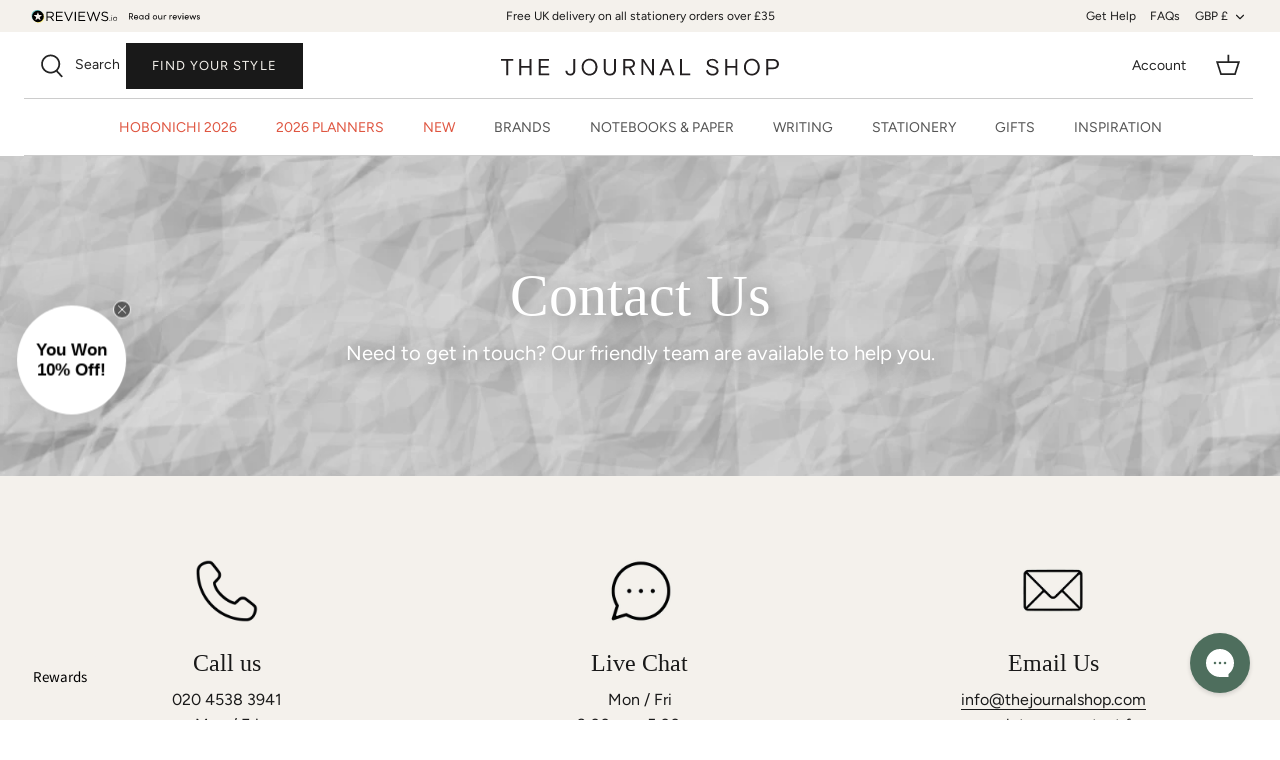

--- FILE ---
content_type: text/html; charset=utf-8
request_url: https://www.thejournalshop.com/en-je/pages/press
body_size: 79647
content:
<!DOCTYPE html>
<html lang="en">

  <head>
<link rel='preconnect dns-prefetch' href='https://api.config-security.com/' crossorigin />
<link rel='preconnect dns-prefetch' href='https://conf.config-security.com/' crossorigin />
<link rel='preconnect dns-prefetch' href='https://whale.camera/' crossorigin />
<script>
/* >> TriplePixel :: start*/
window.TriplePixelData={TripleName:"the-journal-shop-uk.myshopify.com",ver:"2.11",plat:"SHOPIFY",isHeadless:false},function(W,H,A,L,E,_,B,N){function O(U,T,P,H,R){void 0===R&&(R=!1),H=new XMLHttpRequest,P?(H.open("POST",U,!0),H.setRequestHeader("Content-Type","application/json")):H.open("GET",U,!0),H.send(JSON.stringify(P||{})),H.onreadystatechange=function(){4===H.readyState&&200===H.status?(R=H.responseText,U.includes(".txt")?eval(R):P||(N[B]=R)):(299<H.status||H.status<200)&&T&&!R&&(R=!0,O(U,T-1,P))}}if(N=window,!N[H+"sn"]){N[H+"sn"]=1,L=function(){return Date.now().toString(36)+"_"+Math.random().toString(36)};try{A.setItem(H,1+(0|A.getItem(H)||0)),(E=JSON.parse(A.getItem(H+"U")||"[]")).push({u:location.href,r:document.referrer,t:Date.now(),id:L()}),A.setItem(H+"U",JSON.stringify(E))}catch(e){}var i,m,p;A.getItem('"!nC`')||(_=A,A=N,A[H]||(E=A[H]=function(t,e,a){return void 0===a&&(a=[]),"State"==t?E.s:(W=L(),(E._q=E._q||[]).push([W,t,e].concat(a)),W)},E.s="Installed",E._q=[],E.ch=W,B="configSecurityConfModel",N[B]=1,O("https://conf.config-security.com/model",5),i=L(),m=A[atob("c2NyZWVu")],_.setItem("di_pmt_wt",i),p={id:i,action:"profile",avatar:_.getItem("auth-security_rand_salt_"),time:m[atob("d2lkdGg=")]+":"+m[atob("aGVpZ2h0")],host:A.TriplePixelData.TripleName,plat:A.TriplePixelData.plat,url:window.location.href,ref:document.referrer,ver:A.TriplePixelData.ver},O("https://api.config-security.com/event",5,p),O("https://whale.camera/live/dot.txt",5)))}}("","TriplePixel",localStorage);
/* << TriplePixel :: end*/
</script>
  <script crossorigin="anonymous" src="https://kit.fontawesome.com/3302d7f10c.js"></script>
  <!-- Symmetry 5.0.1 -->

  <link rel="preload" href="//www.thejournalshop.com/cdn/shop/t/61/assets/styles.css?v=35323734052525844091767541530" as="style">
  <meta charset="utf-8" />
<meta name="viewport" content="width=device-width,initial-scale=1.0" />
<meta http-equiv="X-UA-Compatible" content="IE=edge">

<link rel="preconnect" href="https://cdn.shopify.com" crossorigin>
<link rel="preconnect" href="https://fonts.shopify.com" crossorigin>
<link rel="preconnect" href="https://monorail-edge.shopifysvc.com"><link rel="preload" as="font" href="//www.thejournalshop.com/cdn/fonts/figtree/figtree_n4.3c0838aba1701047e60be6a99a1b0a40ce9b8419.woff2" type="font/woff2" crossorigin><link rel="preload" as="font" href="//www.thejournalshop.com/cdn/fonts/figtree/figtree_n7.2fd9bfe01586148e644724096c9d75e8c7a90e55.woff2" type="font/woff2" crossorigin><link rel="preload" as="font" href="//www.thejournalshop.com/cdn/fonts/figtree/figtree_i4.89f7a4275c064845c304a4cf8a4a586060656db2.woff2" type="font/woff2" crossorigin><link rel="preload" as="font" href="//www.thejournalshop.com/cdn/fonts/figtree/figtree_i7.06add7096a6f2ab742e09ec7e498115904eda1fe.woff2" type="font/woff2" crossorigin><link rel="preload" as="font" href="//www.thejournalshop.com/cdn/fonts/figtree/figtree_n4.3c0838aba1701047e60be6a99a1b0a40ce9b8419.woff2" type="font/woff2" crossorigin><link rel="preload" as="font" href="//www.thejournalshop.com/cdn/fonts/figtree/figtree_n7.2fd9bfe01586148e644724096c9d75e8c7a90e55.woff2" type="font/woff2" crossorigin><link rel="preload" as="font" href="//www.thejournalshop.com/cdn/fonts/figtree/figtree_n4.3c0838aba1701047e60be6a99a1b0a40ce9b8419.woff2" type="font/woff2" crossorigin><link rel="preload" href="//www.thejournalshop.com/cdn/shop/t/61/assets/vendor.js?v=36045697961711956021767535689" as="script">
<link rel="preload" href="//www.thejournalshop.com/cdn/shop/t/61/assets/theme.js?v=80348771307164244151767535689" as="script"><link rel="canonical" href="https://www.thejournalshop.com/en-je/pages/press" /><link rel="shortcut icon" href="//www.thejournalshop.com/cdn/shop/files/fav.png?v=1634829906" type="image/png" />
  <title>Press</title>
<meta name="description" content="Press Our products aren&#39;t the shy type. In fact they love the media, having been featured in everything from broadsheets to fashion magazines. If you&#39;re running a feature and want to include our products, we&#39;re happy to provide high resolution images where available and product samples where appropriate. Please get in ">


<meta name="viewport" content="width=device-width, initial-scale=1">

<!-- Hyperspeed:340397 -->
<!-- hs-shared_id:00c469af -->





<!-- defer JS until action -->
<script async src="//www.thejournalshop.com/cdn/shop/t/61/assets/hs-script-loader.min.js?v=62836566024746520321767535689"></script>

  <meta name="theme-color" content="#191919">
  


  <meta property="og:site_name" content="The Journal Shop">
<meta property="og:url" content="https://www.thejournalshop.com/en-je/pages/press">
<meta property="og:title" content="Press">
<meta property="og:type" content="website">
<meta property="og:description" content="Press Our products aren&#39;t the shy type. In fact they love the media, having been featured in everything from broadsheets to fashion magazines. If you&#39;re running a feature and want to include our products, we&#39;re happy to provide high resolution images where available and product samples where appropriate. Please get in "><meta property="og:image" content="http://www.thejournalshop.com/cdn/shop/files/checkout_1200x1200.png?v=1641817164">
  <meta property="og:image:secure_url" content="https://www.thejournalshop.com/cdn/shop/files/checkout_1200x1200.png?v=1641817164">
  <meta property="og:image:width" content="1200">
  <meta property="og:image:height" content="628"><meta name="twitter:card" content="summary_large_image">
<meta name="twitter:title" content="Press">
<meta name="twitter:description" content="Press Our products aren&#39;t the shy type. In fact they love the media, having been featured in everything from broadsheets to fashion magazines. If you&#39;re running a feature and want to include our products, we&#39;re happy to provide high resolution images where available and product samples where appropriate. Please get in ">

  <link href="//www.thejournalshop.com/cdn/shop/t/61/assets/styles.css?v=35323734052525844091767541530" rel="stylesheet" type="text/css" media="all" />
  <link href="//www.thejournalshop.com/cdn/shop/t/61/assets/custom.css?v=139308196544701720511767535689" rel="stylesheet" type="text/css" media="all" />
<link rel="stylesheet" href="https://use.typekit.net/xus5zhr.css">
  <script>
    window.theme = window.theme || {};
    theme.money_format = "£{{amount}}";
    theme.strings = {
      previous: "Previous",
      next: "Next",
      addressError: "Error looking up that address",
      addressNoResults: "No results for that address",
      addressQueryLimit: "You have exceeded the Google API usage limit. Consider upgrading to a \u003ca href=\"https:\/\/developers.google.com\/maps\/premium\/usage-limits\"\u003ePremium Plan\u003c\/a\u003e.",
      authError: "There was a problem authenticating your Google Maps API Key.",
      icon_labels_left: "Left",
      icon_labels_right: "Right",
      icon_labels_down: "Down",
      icon_labels_close: "Close",
      icon_labels_plus: "Plus",
      cart_terms_confirmation: "You must agree to the terms and conditions before continuing.",
      products_listing_from: "From",
      layout_live_search_see_all: "See all results",
      products_product_add_to_cart: "Add to basket",
      products_variant_no_stock: "Sold out",
      products_variant_non_existent: "Unavailable",
      onlyXLeft: "[[ quantity ]] in stock",
      products_product_unit_price_separator: " \/ ",
      general_navigation_menu_toggle_aria_label: "Toggle menu",
      general_accessibility_labels_close: "Close",
      products_added_notification_title: "Just added",
      products_added_notification_item: "Item",
      products_added_notification_unit_price: "Item price",
      products_added_notification_quantity: "Qty",
      products_added_notification_total_price: "Total price",
      products_added_notification_shipping_note: "Excl. shipping",
      products_added_notification_keep_shopping: "Keep Shopping",
      products_added_notification_cart: "Cart",
      products_product_adding_to_cart: "Adding",
      products_product_added_to_cart: "Added to basket",
      products_product_unit_price_separator: " \/ ",
      products_added_notification_subtotal: "Subtotal",
      products_labels_sold_out: "Sold Out",
      products_labels_sale: "Sale",
      products_labels_percent_reduction: "[[ amount ]]% off",
      products_labels_value_reduction_html: "[[ amount ]] off",
      products_product_preorder: "Pre-order",
      general_quick_search_pages: "Pages",
      general_quick_search_no_results: "Sorry, we couldn\u0026#39;t find any results",
      collections_general_see_all_subcollections: "See all..."
    };
    theme.routes = {
      search_url: '/en-je/search',
      cart_url: '/en-je/cart',
      cart_add_url: '/en-je/cart/add',
      cart_change_url: '/en-je/cart/change'
    };
    theme.settings = {
      cart_type: "page",
      quickbuy_style: "off"
    };
    document.documentElement.classList.add('js');
  </script>


  <style>.spf-filter-loading #gf-products > *:not(.spf-product--skeleton){visibility: hidden; opacity: 0}</style>
<script>
  document.getElementsByTagName('html')[0].classList.add('spf-filter-loading');
  window.addEventListener("globoFilterRenderCompleted",function(e){document.getElementsByTagName('html')[0].classList.remove('spf-filter-loading')})
  window.sortByRelevance = false;
  window.moneyFormat = "£{{amount}}";
  window.GloboMoneyFormat = "£{{amount}}";
  window.GloboMoneyWithCurrencyFormat = "£{{amount}} GBP";
  window.filterPriceRate = 1;
  window.filterPriceAdjustment = 1;

  window.shopCurrency = "GBP";
  window.currentCurrency = "GBP";

  window.isMultiCurrency = false;
  window.assetsUrl = '//www.thejournalshop.com/cdn/shop/t/61/assets/';
  window.filesUrl = '//www.thejournalshop.com/cdn/shop/files/';
  var page_id = 0;
  var GloboFilterConfig = {
    api: {
      filterUrl: "https://filter-eu.globosoftware.net/filter",
      searchUrl: "https://filter-eu.globosoftware.net/search",
      url: "https://filter-eu.globosoftware.net",
    },
    shop: {
      name: "The Journal Shop",
      url: "https://www.thejournalshop.com",
      domain: "the-journal-shop-uk.myshopify.com",
      is_multicurrency: false,
      currency: "GBP",
      cur_currency: "GBP",
      cur_locale: "en",
      locale: "en",
      country_code: "GB",
      product_image: {width: 360, height: 504},
      no_image_url: "https://cdn.shopify.com/s/images/themes/product-1.png",
      themeStoreId: 568,
      swatches:  null,
      newUrlStruct: true,
      translation: {"default":{"search":{"suggestions":"Suggestions","collections":"Collections","pages":"Pages","product":"Product","products":"Products","view_all":"Search for","view_all_products":"View all products","not_found":"Sorry, nothing found for","product_not_found":"No products were found","no_result_keywords_suggestions_title":"Popular searches","no_result_products_suggestions_title":"However, You may like","zero_character_keywords_suggestions_title":"Suggestions","zero_character_popular_searches_title":"Popular searches","zero_character_products_suggestions_title":"Trending products"},"form":{"title":"Search Products","submit":"Search"},"filter":{"filter_by":"Filter By","clear_all":"Clear All","view":"View","clear":"Clear","in_stock":"In Stock","out_of_stock":"Out of Stock","ready_to_ship":"Ready to ship","search":"Search options"},"sort":{"sort_by":"Sort By","manually":"Featured","availability_in_stock_first":"Availability","relevance":"Relevance","best_selling":"Best Selling","alphabetically_a_z":"Alphabetically, A-Z","alphabetically_z_a":"Alphabetically, Z-A","price_low_to_high":"Price, low to high","price_high_to_low":"Price, high to low","date_new_to_old":"Date, new to old","date_old_to_new":"Date, old to new","sale_off":"% Sale off"},"product":{"add_to_cart":"Add to cart","unavailable":"Unavailable","sold_out":"Sold out","sale":"Sale","load_more":"Load more","limit":"Show","search":"Search products","no_results":"Sorry, there are no products in this collection"}}},
      redirects: null,
      images: ["arrow-line.png","block-cross.png","flexslider-leftright.png","gravatar_def.png","ico-checkout-lock-contrasty.png","link-sq.png"],
      settings: {"use_fullwidth_layout":true,"font_col_base":"#191919","font_col_link":"#191919","font_col_link_hover":"#191919","font_col_heads":"#191919","font_col_shoptitle":"#333029","font_col_sale":"#df5641","btn_col":"#191919","btn_col_alt":"#000000","btn_col_txt":"#f4f1ec","btn_alt_bg":"#191919","btn_alt_txt":"#ffffff","bg_col":"#ffffff","bg_image":null,"bg_method":"repeatxy","head_bg_col":"#ffffff","head_txt_col":"#232323","head_nav_div_col":"#e2e2e2","font_col_nav":"#555555","font_col_nav_hov":"#000000","panel_nav_bg":"#ffffff","nav_featured_col":"#df5641","not_shade_bg":"#f6f6f6","head_not_col_bg":"#f6f6f6","head_not_col_txt1":"#333029","head_not_col_txt2":"#555555","image_overlay_text":"#ffffff","image_overlay_bg":"#000000","image_overlay_opacity":10,"alt_bg_col":"#f4f1ec","alt_bg_text_col":"#191919","prod_thumb_detail_bg":"#f6f6f6","prod_thumb_detail_col":"#333029","prod_thumb_detail_col_a":"#637381","prod_over_redu_text":"#df5641","prod_over_redu_bg":"#ffffff","prod_over_low_text":"#637381","prod_over_low_bg":"#ffffff","prod_over_new_text":"#df5641","prod_over_new_bg":"#f4f1ec","prod_label_sale_text":"#df5641","prod_label_sold_text":"#171717","prod_label_pre_text":"#60a57e","cross_page_promo_bg":"#f6f6f6","cross_page_promo_color":"#333029","foot_bg_col":"#ffffff","foot_text_col":"#505050","foot_heading_col":"#000000","foot_divider_col":"#e0e0e0","type_heading_font":{"error":"json not allowed for this object"},"capitalize_headings":true,"type_base_font":{"error":"json not allowed for this object"},"type_nav_font":{"error":"json not allowed for this object"},"type_logo_font":{"error":"json not allowed for this object"},"font_size_heading_int":28,"font_size_base_int":15,"font_size_nav_int":14,"font_size_logo_int":28,"button_style":"caps","button_shape":"sharp","coll_grid_image_shape":"square","coll_grid_image_position":"center center","coll_grid_show_count":false,"prod_thumb_shape":"portrait-23","prod_thumb_text_align":"center","prod_thumb_hover_image":true,"prod_thumb_show_options":true,"prod_thumb_options_names":"Color,Colour,Colour Option,Colour option,","quickbuy_style":"off","enable_payment_button":true,"prod_block_label_loc":"top left","prod_reduction_show":true,"prod_reduction_type":"percent","prod_stock_warn_show":true,"prod_stock_warn_limit_int":5,"prod_new_show":true,"prod_new_method":"date","prod_new_limit_int":45,"prod_sale_show":true,"prod_sold_out_show":false,"prod_pre_order_label_show":true,"variant_style":"listed","swatch_enabled":true,"swatch_option_name":"Colour,Color,Colour Option,Colour option,","swatch_images":true,"enable_product_reviews_by_price":false,"enable_product_reviews_collection":false,"social_twitter_url":"","social_facebook_url":"https:\/\/www.facebook.com\/TheJournalShopUK","social_pinterest_url":"https:\/\/www.pinterest.co.uk\/thejournalshop\/","social_vimeo_url":"","social_youtube_url":"","social_instagram_url":"https:\/\/www.instagram.com\/thejournalshop\/","social_tiktok_url":"https:\/\/www.tiktok.com\/@thejournalshop","social_custom_icon":"\/\/www.thejournalshop.com\/cdn\/shop\/files\/Untitled_design_-_2024-05-17T102212.295.png?v=1715945808","social_custom_url":"https:\/\/twitter.com\/thejournalshop","search_type":"product,article,page","enable_live_search":true,"live_search_show_vendor":true,"live_search_show_price":true,"live_search_search_meta":true,"favicon":"\/\/www.thejournalshop.com\/cdn\/shop\/files\/fav.png?v=1634829906","cart_type":"page","animations_enabled_desktop":true,"checkout_logo_image":"\/\/www.thejournalshop.com\/cdn\/shop\/files\/checkout.png?v=1641817164","checkout_logo_position":"center","checkout_logo_size":"large","checkout_body_background_color":"#fff","checkout_input_background_color_mode":"white","checkout_sidebar_background_color":"#fafafa","checkout_heading_font":"-apple-system, BlinkMacSystemFont, 'Segoe UI', Roboto, Helvetica, Arial, sans-serif, 'Apple Color Emoji', 'Segoe UI Emoji', 'Segoe UI Symbol'","checkout_body_font":"-apple-system, BlinkMacSystemFont, 'Segoe UI', Roboto, Helvetica, Arial, sans-serif, 'Apple Color Emoji', 'Segoe UI Emoji', 'Segoe UI Symbol'","checkout_accent_color":"#555555","checkout_button_color":"#f4f1ec","checkout_error_color":"#e22120","customer_layout":"customer_area"},
      home_filter: false,
      page: "page",
      layout: "app"
    },
    taxes: null,
    special_countries: null,
    adjustments: null,

    year_make_model: {
      id: null
    },
    filter: {
      id: {"default":0}[page_id] || {"default":0}['default'] || 0,
      layout: 1,
      showCount: 0,
      isLoadMore: 0,
      filter_on_search_page: true
    },
    search:{
      enable: true,
      zero_character_suggestion: false,
      layout: 1,
    },
    collection: {
      id:0,
      handle:'',
      sort: 'best-selling',
      tags: null,
      vendor: null,
      type: null,
      term: null,
      limit: 12,
      products_count: 0,
      excludeTags: null
    },
    customer: false,
    selector: {
      sortBy: '.collection-sorting',
      pagination: '.pagination:first, .paginate:first, .pagination-custom:first, #pagination:first, #gf_pagination_wrap',
      products: '.grid.grid-collage'
    }
  };

</script>
<script defer src="//www.thejournalshop.com/cdn/shop/t/61/assets/v5.globo.filter.lib.js?v=32763980810537636821767535689"></script>

<link rel="preload stylesheet" href="//www.thejournalshop.com/cdn/shop/t/61/assets/v5.globo.search.css?48791" as="style">


<script>window.performance && window.performance.mark && window.performance.mark('shopify.content_for_header.start');</script><meta name="facebook-domain-verification" content="7co8mbk1tnd9225zbji9x7nmhp1cmw">
<meta name="google-site-verification" content="Rh9a1OYoeKgqzek1JvwDJfyJGKMAAfcKmpeU_tIpDf8">
<meta id="shopify-digital-wallet" name="shopify-digital-wallet" content="/58968801464/digital_wallets/dialog">
<meta name="shopify-checkout-api-token" content="c168f4177cae0d9e98f78bd36be3da96">
<meta id="in-context-paypal-metadata" data-shop-id="58968801464" data-venmo-supported="false" data-environment="production" data-locale="en_US" data-paypal-v4="true" data-currency="GBP">
<link rel="alternate" hreflang="x-default" href="https://www.thejournalshop.com/pages/press">
<link rel="alternate" hreflang="en" href="https://www.thejournalshop.com/pages/press">
<link rel="alternate" hreflang="en-IM" href="https://www.thejournalshop.com/en-im/pages/press">
<link rel="alternate" hreflang="en-JE" href="https://www.thejournalshop.com/en-je/pages/press">
<link rel="alternate" hreflang="en-US" href="https://www.thejournalshop.com/en-us/pages/press">
<script async="async" src="/checkouts/internal/preloads.js?locale=en-JE"></script>
<link rel="preconnect" href="https://shop.app" crossorigin="anonymous">
<script async="async" src="https://shop.app/checkouts/internal/preloads.js?locale=en-JE&shop_id=58968801464" crossorigin="anonymous"></script>
<script id="apple-pay-shop-capabilities" type="application/json">{"shopId":58968801464,"countryCode":"GB","currencyCode":"GBP","merchantCapabilities":["supports3DS"],"merchantId":"gid:\/\/shopify\/Shop\/58968801464","merchantName":"The Journal Shop","requiredBillingContactFields":["postalAddress","email"],"requiredShippingContactFields":["postalAddress","email"],"shippingType":"shipping","supportedNetworks":["visa","maestro","masterCard","amex","discover","elo"],"total":{"type":"pending","label":"The Journal Shop","amount":"1.00"},"shopifyPaymentsEnabled":true,"supportsSubscriptions":true}</script>
<script id="shopify-features" type="application/json">{"accessToken":"c168f4177cae0d9e98f78bd36be3da96","betas":["rich-media-storefront-analytics"],"domain":"www.thejournalshop.com","predictiveSearch":true,"shopId":58968801464,"locale":"en"}</script>
<script>var Shopify = Shopify || {};
Shopify.shop = "the-journal-shop-uk.myshopify.com";
Shopify.locale = "en";
Shopify.currency = {"active":"GBP","rate":"1.0"};
Shopify.country = "JE";
Shopify.theme = {"name":"TJS 04.01.26","id":189162357120,"schema_name":"Symmetry","schema_version":"5.0.1","theme_store_id":null,"role":"main"};
Shopify.theme.handle = "null";
Shopify.theme.style = {"id":null,"handle":null};
Shopify.cdnHost = "www.thejournalshop.com/cdn";
Shopify.routes = Shopify.routes || {};
Shopify.routes.root = "/en-je/";</script>
<script type="module">!function(o){(o.Shopify=o.Shopify||{}).modules=!0}(window);</script>
<script>!function(o){function n(){var o=[];function n(){o.push(Array.prototype.slice.apply(arguments))}return n.q=o,n}var t=o.Shopify=o.Shopify||{};t.loadFeatures=n(),t.autoloadFeatures=n()}(window);</script>
<script>
  window.ShopifyPay = window.ShopifyPay || {};
  window.ShopifyPay.apiHost = "shop.app\/pay";
  window.ShopifyPay.redirectState = null;
</script>
<script id="shop-js-analytics" type="application/json">{"pageType":"page"}</script>
<script defer="defer" async type="module" src="//www.thejournalshop.com/cdn/shopifycloud/shop-js/modules/v2/client.init-shop-cart-sync_C5BV16lS.en.esm.js"></script>
<script defer="defer" async type="module" src="//www.thejournalshop.com/cdn/shopifycloud/shop-js/modules/v2/chunk.common_CygWptCX.esm.js"></script>
<script type="module">
  await import("//www.thejournalshop.com/cdn/shopifycloud/shop-js/modules/v2/client.init-shop-cart-sync_C5BV16lS.en.esm.js");
await import("//www.thejournalshop.com/cdn/shopifycloud/shop-js/modules/v2/chunk.common_CygWptCX.esm.js");

  window.Shopify.SignInWithShop?.initShopCartSync?.({"fedCMEnabled":true,"windoidEnabled":true});

</script>
<script>
  window.Shopify = window.Shopify || {};
  if (!window.Shopify.featureAssets) window.Shopify.featureAssets = {};
  window.Shopify.featureAssets['shop-js'] = {"shop-cart-sync":["modules/v2/client.shop-cart-sync_ZFArdW7E.en.esm.js","modules/v2/chunk.common_CygWptCX.esm.js"],"init-fed-cm":["modules/v2/client.init-fed-cm_CmiC4vf6.en.esm.js","modules/v2/chunk.common_CygWptCX.esm.js"],"shop-button":["modules/v2/client.shop-button_tlx5R9nI.en.esm.js","modules/v2/chunk.common_CygWptCX.esm.js"],"shop-cash-offers":["modules/v2/client.shop-cash-offers_DOA2yAJr.en.esm.js","modules/v2/chunk.common_CygWptCX.esm.js","modules/v2/chunk.modal_D71HUcav.esm.js"],"init-windoid":["modules/v2/client.init-windoid_sURxWdc1.en.esm.js","modules/v2/chunk.common_CygWptCX.esm.js"],"shop-toast-manager":["modules/v2/client.shop-toast-manager_ClPi3nE9.en.esm.js","modules/v2/chunk.common_CygWptCX.esm.js"],"init-shop-email-lookup-coordinator":["modules/v2/client.init-shop-email-lookup-coordinator_B8hsDcYM.en.esm.js","modules/v2/chunk.common_CygWptCX.esm.js"],"init-shop-cart-sync":["modules/v2/client.init-shop-cart-sync_C5BV16lS.en.esm.js","modules/v2/chunk.common_CygWptCX.esm.js"],"avatar":["modules/v2/client.avatar_BTnouDA3.en.esm.js"],"pay-button":["modules/v2/client.pay-button_FdsNuTd3.en.esm.js","modules/v2/chunk.common_CygWptCX.esm.js"],"init-customer-accounts":["modules/v2/client.init-customer-accounts_DxDtT_ad.en.esm.js","modules/v2/client.shop-login-button_C5VAVYt1.en.esm.js","modules/v2/chunk.common_CygWptCX.esm.js","modules/v2/chunk.modal_D71HUcav.esm.js"],"init-shop-for-new-customer-accounts":["modules/v2/client.init-shop-for-new-customer-accounts_ChsxoAhi.en.esm.js","modules/v2/client.shop-login-button_C5VAVYt1.en.esm.js","modules/v2/chunk.common_CygWptCX.esm.js","modules/v2/chunk.modal_D71HUcav.esm.js"],"shop-login-button":["modules/v2/client.shop-login-button_C5VAVYt1.en.esm.js","modules/v2/chunk.common_CygWptCX.esm.js","modules/v2/chunk.modal_D71HUcav.esm.js"],"init-customer-accounts-sign-up":["modules/v2/client.init-customer-accounts-sign-up_CPSyQ0Tj.en.esm.js","modules/v2/client.shop-login-button_C5VAVYt1.en.esm.js","modules/v2/chunk.common_CygWptCX.esm.js","modules/v2/chunk.modal_D71HUcav.esm.js"],"shop-follow-button":["modules/v2/client.shop-follow-button_Cva4Ekp9.en.esm.js","modules/v2/chunk.common_CygWptCX.esm.js","modules/v2/chunk.modal_D71HUcav.esm.js"],"checkout-modal":["modules/v2/client.checkout-modal_BPM8l0SH.en.esm.js","modules/v2/chunk.common_CygWptCX.esm.js","modules/v2/chunk.modal_D71HUcav.esm.js"],"lead-capture":["modules/v2/client.lead-capture_Bi8yE_yS.en.esm.js","modules/v2/chunk.common_CygWptCX.esm.js","modules/v2/chunk.modal_D71HUcav.esm.js"],"shop-login":["modules/v2/client.shop-login_D6lNrXab.en.esm.js","modules/v2/chunk.common_CygWptCX.esm.js","modules/v2/chunk.modal_D71HUcav.esm.js"],"payment-terms":["modules/v2/client.payment-terms_CZxnsJam.en.esm.js","modules/v2/chunk.common_CygWptCX.esm.js","modules/v2/chunk.modal_D71HUcav.esm.js"]};
</script>
<script>(function() {
  var isLoaded = false;
  function asyncLoad() {
    if (isLoaded) return;
    isLoaded = true;
    var urls = ["https:\/\/deliverytimer.herokuapp.com\/deliverrytimer.js?shop=the-journal-shop-uk.myshopify.com","https:\/\/cdn.nfcube.com\/instafeed-702fbb9613ad61a5ed0d2e514b71a924.js?shop=the-journal-shop-uk.myshopify.com","https:\/\/config.gorgias.chat\/bundle-loader\/01GYCCBXFBHY8BYF2JBX2CKF0P?source=shopify1click\u0026shop=the-journal-shop-uk.myshopify.com","\/\/searchserverapi1.com\/widgets\/shopify\/init.js?a=9i9G8r3q1m\u0026shop=the-journal-shop-uk.myshopify.com","\/\/freecdn.swymrelay.com\/code\/swym_fb_pixel.js?shop=the-journal-shop-uk.myshopify.com","https:\/\/cdn.9gtb.com\/loader.js?g_cvt_id=25b02ddc-c79f-4bf8-a371-b10d2e87bbfd\u0026shop=the-journal-shop-uk.myshopify.com","https:\/\/app.octaneai.com\/f7oxok8mt8ifnbiw\/shopify.js?x=517xqYfCMZBohToK\u0026shop=the-journal-shop-uk.myshopify.com","https:\/\/cdn.octaneai.com\/shopping-assistant-widget.js?bot_id=f7oxok8mt8ifnbiw\u0026ts=1768748373\u0026shop=the-journal-shop-uk.myshopify.com"];
    for (var i = 0; i < urls.length; i++) {
      var s = document.createElement('script');
      s.type = 'text/javascript';
      s.async = true;
      s.src = urls[i];
      var x = document.getElementsByTagName('script')[0];
      x.parentNode.insertBefore(s, x);
    }
  };
  if(window.attachEvent) {
    window.attachEvent('onload', asyncLoad);
  } else {
    window.addEventListener('load', asyncLoad, false);
  }
})();</script>
<script id="__st">var __st={"a":58968801464,"offset":0,"reqid":"b728323a-5c0b-4efa-a0b4-fbca55232634-1768800703","pageurl":"www.thejournalshop.com\/en-je\/pages\/press","s":"pages-92468609258","u":"46dcf7ecb498","p":"page","rtyp":"page","rid":92468609258};</script>
<script>window.ShopifyPaypalV4VisibilityTracking = true;</script>
<script id="captcha-bootstrap">!function(){'use strict';const t='contact',e='account',n='new_comment',o=[[t,t],['blogs',n],['comments',n],[t,'customer']],c=[[e,'customer_login'],[e,'guest_login'],[e,'recover_customer_password'],[e,'create_customer']],r=t=>t.map((([t,e])=>`form[action*='/${t}']:not([data-nocaptcha='true']) input[name='form_type'][value='${e}']`)).join(','),a=t=>()=>t?[...document.querySelectorAll(t)].map((t=>t.form)):[];function s(){const t=[...o],e=r(t);return a(e)}const i='password',u='form_key',d=['recaptcha-v3-token','g-recaptcha-response','h-captcha-response',i],f=()=>{try{return window.sessionStorage}catch{return}},m='__shopify_v',_=t=>t.elements[u];function p(t,e,n=!1){try{const o=window.sessionStorage,c=JSON.parse(o.getItem(e)),{data:r}=function(t){const{data:e,action:n}=t;return t[m]||n?{data:e,action:n}:{data:t,action:n}}(c);for(const[e,n]of Object.entries(r))t.elements[e]&&(t.elements[e].value=n);n&&o.removeItem(e)}catch(o){console.error('form repopulation failed',{error:o})}}const l='form_type',E='cptcha';function T(t){t.dataset[E]=!0}const w=window,h=w.document,L='Shopify',v='ce_forms',y='captcha';let A=!1;((t,e)=>{const n=(g='f06e6c50-85a8-45c8-87d0-21a2b65856fe',I='https://cdn.shopify.com/shopifycloud/storefront-forms-hcaptcha/ce_storefront_forms_captcha_hcaptcha.v1.5.2.iife.js',D={infoText:'Protected by hCaptcha',privacyText:'Privacy',termsText:'Terms'},(t,e,n)=>{const o=w[L][v],c=o.bindForm;if(c)return c(t,g,e,D).then(n);var r;o.q.push([[t,g,e,D],n]),r=I,A||(h.body.append(Object.assign(h.createElement('script'),{id:'captcha-provider',async:!0,src:r})),A=!0)});var g,I,D;w[L]=w[L]||{},w[L][v]=w[L][v]||{},w[L][v].q=[],w[L][y]=w[L][y]||{},w[L][y].protect=function(t,e){n(t,void 0,e),T(t)},Object.freeze(w[L][y]),function(t,e,n,w,h,L){const[v,y,A,g]=function(t,e,n){const i=e?o:[],u=t?c:[],d=[...i,...u],f=r(d),m=r(i),_=r(d.filter((([t,e])=>n.includes(e))));return[a(f),a(m),a(_),s()]}(w,h,L),I=t=>{const e=t.target;return e instanceof HTMLFormElement?e:e&&e.form},D=t=>v().includes(t);t.addEventListener('submit',(t=>{const e=I(t);if(!e)return;const n=D(e)&&!e.dataset.hcaptchaBound&&!e.dataset.recaptchaBound,o=_(e),c=g().includes(e)&&(!o||!o.value);(n||c)&&t.preventDefault(),c&&!n&&(function(t){try{if(!f())return;!function(t){const e=f();if(!e)return;const n=_(t);if(!n)return;const o=n.value;o&&e.removeItem(o)}(t);const e=Array.from(Array(32),(()=>Math.random().toString(36)[2])).join('');!function(t,e){_(t)||t.append(Object.assign(document.createElement('input'),{type:'hidden',name:u})),t.elements[u].value=e}(t,e),function(t,e){const n=f();if(!n)return;const o=[...t.querySelectorAll(`input[type='${i}']`)].map((({name:t})=>t)),c=[...d,...o],r={};for(const[a,s]of new FormData(t).entries())c.includes(a)||(r[a]=s);n.setItem(e,JSON.stringify({[m]:1,action:t.action,data:r}))}(t,e)}catch(e){console.error('failed to persist form',e)}}(e),e.submit())}));const S=(t,e)=>{t&&!t.dataset[E]&&(n(t,e.some((e=>e===t))),T(t))};for(const o of['focusin','change'])t.addEventListener(o,(t=>{const e=I(t);D(e)&&S(e,y())}));const B=e.get('form_key'),M=e.get(l),P=B&&M;t.addEventListener('DOMContentLoaded',(()=>{const t=y();if(P)for(const e of t)e.elements[l].value===M&&p(e,B);[...new Set([...A(),...v().filter((t=>'true'===t.dataset.shopifyCaptcha))])].forEach((e=>S(e,t)))}))}(h,new URLSearchParams(w.location.search),n,t,e,['guest_login'])})(!0,!0)}();</script>
<script integrity="sha256-4kQ18oKyAcykRKYeNunJcIwy7WH5gtpwJnB7kiuLZ1E=" data-source-attribution="shopify.loadfeatures" defer="defer" src="//www.thejournalshop.com/cdn/shopifycloud/storefront/assets/storefront/load_feature-a0a9edcb.js" crossorigin="anonymous"></script>
<script crossorigin="anonymous" defer="defer" src="//www.thejournalshop.com/cdn/shopifycloud/storefront/assets/shopify_pay/storefront-65b4c6d7.js?v=20250812"></script>
<script data-source-attribution="shopify.dynamic_checkout.dynamic.init">var Shopify=Shopify||{};Shopify.PaymentButton=Shopify.PaymentButton||{isStorefrontPortableWallets:!0,init:function(){window.Shopify.PaymentButton.init=function(){};var t=document.createElement("script");t.src="https://www.thejournalshop.com/cdn/shopifycloud/portable-wallets/latest/portable-wallets.en.js",t.type="module",document.head.appendChild(t)}};
</script>
<script data-source-attribution="shopify.dynamic_checkout.buyer_consent">
  function portableWalletsHideBuyerConsent(e){var t=document.getElementById("shopify-buyer-consent"),n=document.getElementById("shopify-subscription-policy-button");t&&n&&(t.classList.add("hidden"),t.setAttribute("aria-hidden","true"),n.removeEventListener("click",e))}function portableWalletsShowBuyerConsent(e){var t=document.getElementById("shopify-buyer-consent"),n=document.getElementById("shopify-subscription-policy-button");t&&n&&(t.classList.remove("hidden"),t.removeAttribute("aria-hidden"),n.addEventListener("click",e))}window.Shopify?.PaymentButton&&(window.Shopify.PaymentButton.hideBuyerConsent=portableWalletsHideBuyerConsent,window.Shopify.PaymentButton.showBuyerConsent=portableWalletsShowBuyerConsent);
</script>
<script data-source-attribution="shopify.dynamic_checkout.cart.bootstrap">document.addEventListener("DOMContentLoaded",(function(){function t(){return document.querySelector("shopify-accelerated-checkout-cart, shopify-accelerated-checkout")}if(t())Shopify.PaymentButton.init();else{new MutationObserver((function(e,n){t()&&(Shopify.PaymentButton.init(),n.disconnect())})).observe(document.body,{childList:!0,subtree:!0})}}));
</script>
<link id="shopify-accelerated-checkout-styles" rel="stylesheet" media="screen" href="https://www.thejournalshop.com/cdn/shopifycloud/portable-wallets/latest/accelerated-checkout-backwards-compat.css" crossorigin="anonymous">
<style id="shopify-accelerated-checkout-cart">
        #shopify-buyer-consent {
  margin-top: 1em;
  display: inline-block;
  width: 100%;
}

#shopify-buyer-consent.hidden {
  display: none;
}

#shopify-subscription-policy-button {
  background: none;
  border: none;
  padding: 0;
  text-decoration: underline;
  font-size: inherit;
  cursor: pointer;
}

#shopify-subscription-policy-button::before {
  box-shadow: none;
}

      </style>

<script>window.performance && window.performance.mark && window.performance.mark('shopify.content_for_header.end');</script>


<script>window.SHOPIFY_STORE_DOMAIN = "the-journal-shop-uk.myshopify.com";</script>
<script src="https://stack-discounts.merchantyard.com/js/integrations/script.js?v=758" type="text/javascript"></script>

<script>(() => {const installerKey = 'docapp-discount-auto-install'; const urlParams = new URLSearchParams(window.location.search); if (urlParams.get(installerKey)) {window.sessionStorage.setItem(installerKey, JSON.stringify({integrationId: urlParams.get('docapp-integration-id'), divClass: urlParams.get('docapp-install-class'), check: urlParams.get('docapp-check')}));}})();</script>

<script>(() => {const previewKey = 'docapp-discount-test'; const urlParams = new URLSearchParams(window.location.search); if (urlParams.get(previewKey)) {window.sessionStorage.setItem(previewKey, JSON.stringify({active: true, integrationId: urlParams.get('docapp-discount-inst-test')}));}})();</script>

    <!-- Google tag (gtag.js) -->
<script async src="https://www.googletagmanager.com/gtag/js?id=AW-1069615894"></script>
<script>
  window.dataLayer = window.dataLayer || [];
  function gtag(){dataLayer.push(arguments);}
  gtag('js', new Date());

  gtag('config', 'AW-1069615894', {'allow_enhanced_conversions': true});
</script>
  
 <script>
  gtag('config', 'AW-1069615894/5PQ-CLK_-K8aEJaWhP4D', {
    'phone_conversion_number': '020 4538 3941'
  });
</script>

  
  
  
  <!-- BEGIN app block: shopify://apps/klaviyo-email-marketing-sms/blocks/klaviyo-onsite-embed/2632fe16-c075-4321-a88b-50b567f42507 -->












  <script async src="https://static.klaviyo.com/onsite/js/QW26gF/klaviyo.js?company_id=QW26gF"></script>
  <script>!function(){if(!window.klaviyo){window._klOnsite=window._klOnsite||[];try{window.klaviyo=new Proxy({},{get:function(n,i){return"push"===i?function(){var n;(n=window._klOnsite).push.apply(n,arguments)}:function(){for(var n=arguments.length,o=new Array(n),w=0;w<n;w++)o[w]=arguments[w];var t="function"==typeof o[o.length-1]?o.pop():void 0,e=new Promise((function(n){window._klOnsite.push([i].concat(o,[function(i){t&&t(i),n(i)}]))}));return e}}})}catch(n){window.klaviyo=window.klaviyo||[],window.klaviyo.push=function(){var n;(n=window._klOnsite).push.apply(n,arguments)}}}}();</script>

  




  <script>
    window.klaviyoReviewsProductDesignMode = false
  </script>







<!-- END app block --><!-- BEGIN app block: shopify://apps/kaching-bundles/blocks/app-embed-block/6c637362-a106-4a32-94ac-94dcfd68cdb8 -->
<!-- Kaching Bundles App Embed -->

<!-- BEGIN app snippet: app-embed-content --><script>
  // Prevent duplicate initialization if both app embeds are enabled
  if (window.kachingBundlesAppEmbedLoaded) {
    console.warn('[Kaching Bundles] Multiple app embed blocks detected. Please disable one of them. Skipping duplicate initialization.');
  } else {
    window.kachingBundlesAppEmbedLoaded = true;
    window.kachingBundlesEnabled = true;
    window.kachingBundlesInitialized = false;

    // Allow calling kachingBundlesInitialize before the script is loaded
    (() => {
      let shouldInitialize = false;
      let realInitialize = null;

      window.kachingBundlesInitialize = () => {
        if (realInitialize) {
          realInitialize();
        } else {
          shouldInitialize = true;
        }
      };

      Object.defineProperty(window, '__kachingBundlesInitializeInternal', {
        set(fn) {
          realInitialize = fn;
          if (shouldInitialize) {
            shouldInitialize = false;
            fn();
          }
        },
        get() {
          return realInitialize;
        }
      });
    })();
  }
</script>

<script id="kaching-bundles-config" type="application/json">
  

  {
    "shopifyDomain": "the-journal-shop-uk.myshopify.com",
    "moneyFormat": "£{{amount}}",
    "locale": "en",
    "liquidLocale": "en",
    "country": "JE",
    "currencyRate": 1,
    "marketId": 13602521322,
    "productId": null,
    "storefrontAccessToken": "78b6a4002aada1c29f1756da02283843",
    "accessScopes": ["unauthenticated_read_product_inventory","unauthenticated_read_product_listings","unauthenticated_read_selling_plans"],
    "customApiHost": null,
    "keepQuantityInput": true,
    "ignoreDeselect": false,
    "ignoreUnitPrice": false,
    "requireCustomerLogin": false,
    "abTestsRunning": true,
    "webPixel": true,
    "b2bCustomer": false,
    "isLoggedIn": false,
    "preview": false,
    "defaultTranslations": {
      "system.out_of_stock": "There\u0026#39;s not enough items in our stock, please select smaller bundle.",
      "system.invalid_variant": "Sorry, this is not currently available.",
      "system.unavailable_option_value": "Unavailable"
    },
    "customSelectors": {
      "quantity": null,
      "addToCartButton": null,
      "variantPicker": null,
      "price": null,
      "priceCompare": null
    },
    "shopCustomStyles": "",
    "featureFlags": {"native_swatches_disabled":false,"remove_variant_change_delay":false,"legacy_saved_percentage":false,"initialize_with_form_variant":true,"disable_variant_option_sync":false,"observe_form_selling_plan":false,"price_rounding_v2":false,"variant_images":false,"hide_missing_variants":false,"intercept_cart_request":false,"reinitialize_morphed_placeholders":false}

  }
</script>



<link rel="modulepreload" href="https://cdn.shopify.com/extensions/019bd05c-4528-7034-811e-2202f90381b6/kaching-bundles-1546/assets/kaching-bundles.js" crossorigin="anonymous" fetchpriority="high">
<script type="module" src="https://cdn.shopify.com/extensions/019bd05c-4528-7034-811e-2202f90381b6/kaching-bundles-1546/assets/loader.js" crossorigin="anonymous" fetchpriority="high"></script>
<link rel="stylesheet" href="https://cdn.shopify.com/extensions/019bd05c-4528-7034-811e-2202f90381b6/kaching-bundles-1546/assets/kaching-bundles.css" media="print" onload="this.media='all'" fetchpriority="high">

<style>
  .kaching-bundles__block {
    display: none;
  }

  .kaching-bundles-sticky-atc {
    display: none;
  }
</style>




<!-- END app snippet -->

<!-- Kaching Bundles App Embed End -->


<!-- END app block --><!-- BEGIN app block: shopify://apps/sales-discounts/blocks/sale-labels/29205fb1-2e68-4d81-a905-d828a51c8413 --><style>#Product-Slider>div+div .hc-sale-tag,.Product__Gallery--stack .Product__SlideItem+.Product__SlideItem .hc-sale-tag,.\#product-card-badge.\@type\:sale,.badge--on-sale,.badge--onsale,.badge.color-sale,.badge.onsale,.flag.sale,.grid-product__on-sale,.grid-product__tag--sale,.hc-sale-tag+.ProductItem__Wrapper .ProductItem__Label,.hc-sale-tag+.badge__container,.hc-sale-tag+.card__inner .badge,.hc-sale-tag+.card__inner+.card__content .card__badge,.hc-sale-tag+link+.card-wrapper .card__badge,.hc-sale-tag+.card__wrapper .card__badge,.hc-sale-tag+.image-wrapper .product-item__badge,.hc-sale-tag+.product--labels,.hc-sale-tag+.product-item__image-wrapper .product-item__label-list,.hc-sale-tag+a .label,.hc-sale-tag+img+.product-item__meta+.product-item__badge,.label .overlay-sale,.lbl.on-sale,.media-column+.media-column .hc-sale-tag,.price__badge-sale,.product-badge--sale,.product-badge__sale,.product-card__label--sale,.product-item__badge--sale,.product-label--on-sale,.product-label--sale,.product-label.sale,.product__badge--sale,.product__badge__item--sale,.product__media-icon,.productitem__badge--sale,.sale-badge,.sale-box,.sale-item.icn,.sale-sticker,.sale_banner,.theme-img+.theme-img .hc-sale-tag,.hc-sale-tag+a+.badge,.hc-sale-tag+div .badge{display:none!important}.facets__display{z-index:3!important}.indiv-product .hc-sale-tag,.product-item--with-hover-swatches .hc-sale-tag,.product-recommendations .hc-sale-tag{z-index:3}#Product-Slider .hc-sale-tag{z-index:6}.product-holder .hc-sale-tag{z-index:9}.apply-gallery-animation .hc-product-page{z-index:10}.product-card.relative.flex.flex-col .hc-sale-tag{z-index:21}@media only screen and (min-width:750px){.product-gallery-item+.product-gallery-item .hc-sale-tag,.product__slide+.product__slide .hc-sale-tag,.yv-product-slider-item+.yv-product-slider-item .hc-sale-tag{display:none!important}}@media (min-width:960px){.product__media-item+.product__media-item .hc-sale-tag,.splide__slide+.splide__slide .hc-sale-tag{display:none!important}}
</style>
<script>
  let hcSaleLabelSettings = {
    domain: "the-journal-shop-uk.myshopify.com",
    variants: [],
    selectedVariant: {},
    productPageImages: [],
    
  }
</script>
<style>.hc-sale-tag{z-index:2;display:inline-block;width:auto;height:26px;background:#fb485e;position:absolute!important;left:0;top:8px;color:#fff;font-size:14px;font-weight:700;line-height:26px;padding:0 10px}.hc-sale-tag:before{content:'';position:absolute;z-index:2;top:0;right:-12px;border-top:13px solid #fb485e;border-bottom:13px solid #fb485e;border-right:13px solid transparent}.hc-sale-tag{background:#ce0c26!important;color:#ffffff!important;}.hc-sale-tag span{color:#ffffff!important}.hc-sale-tag:before{border-top-color:#ce0c26;border-bottom-color:#ce0c26;}.hc-sale-tag span:before{content:"-"}</style><script>document.addEventListener("DOMContentLoaded",function(){"undefined"!=typeof hcVariants&&function(e){function t(e,t,a){return function(){if(a)return t.apply(this,arguments),e.apply(this,arguments);var n=e.apply(this,arguments);return t.apply(this,arguments),n}}var a=null;function n(){var t=window.location.search.replace(/.*variant=(\d+).*/,"$1");t&&t!=a&&(a=t,e(t))}window.history.pushState=t(history.pushState,n),window.history.replaceState=t(history.replaceState,n),window.addEventListener("popstate",n)}(function(e){let t=null;for(var a=0;a<hcVariants.length;a++)if(hcVariants[a].id==e){t=hcVariants[a];var n=document.querySelectorAll(".hc-product-page.hc-sale-tag");if(t.compare_at_price&&t.compare_at_price>t.price){var r=100*(t.compare_at_price-t.price)/t.compare_at_price;if(null!=r)for(a=0;a<n.length;a++)n[a].childNodes[0].textContent=r.toFixed(0)+"%",n[a].style.display="block";else for(a=0;a<n.length;a++)n[a].style.display="none"}else for(a=0;a<n.length;a++)n[a].style.display="none";break}})});</script> 


<!-- END app block --><!-- BEGIN app block: shopify://apps/kaching-cart/blocks/embed/7705621e-3c0f-4e97-9d29-5c8528b19fb7 --><!-- BEGIN app snippet: drawer -->
  

  <script>
    window.__getFileUrl = (filename) => {
      const completeUrl = "https://cdn.shopify.com/extensions/019bd1b5-c3f6-76db-9e1a-b89041d0984c/kaching-cart-1102/assets/kaching-cart.js";
      const cdnUrl = completeUrl.replace(/\/[^\/]*$/, '');

      return cdnUrl + "/" + filename;
    }
  </script>

  <script>
    //! THIS IFRAME SHOULD NOT BE DELETED, IT IS USED TO GET THE ORIGINAL FETCH FUNCTION AND SHOULD BE KEPT IN THE DOM FOR THE ENTIRE LIFE OF THE PAGE, OTHERWISE IT SEEMS TO CAUSE A WEIRD BUG IN SAFARI
    const iframe = document.createElement("iframe");
    iframe.style.display = "none";
    iframe.src = "about:blank";
    iframe.id = "kaching-cart-iframe-for-clean-apis";
    document.documentElement.appendChild(iframe);
    if (iframe.contentWindow?.fetch && typeof iframe.contentWindow?.fetch === "function") {
      window.__kachingCartOriginalFetch = iframe.contentWindow?.fetch.bind(window);
    }
  </script>

  
  <script>
    (function() {
      let realFastClick = null;

      Object.defineProperty(window, 'FastClick', {
        get: () => realFastClick,
        set: (value) => {
          realFastClick = value;

          // Override attach method
          const originalAttach = value.attach;
          value.attach = function(layer, options) {
            return { destroy: () => {} };
          };
        },
        configurable: true
      });
    })();
  </script>

  <div id="kaching-cart-additional-checkout-buttons" style="display: none; visibility: hidden; opacity: 0;">
    
      <div class="dynamic-checkout__content" id="dynamic-checkout-cart" data-shopify="dynamic-checkout-cart"> <shopify-accelerated-checkout-cart wallet-configs="[{&quot;supports_subs&quot;:true,&quot;supports_def_opts&quot;:false,&quot;name&quot;:&quot;shop_pay&quot;,&quot;wallet_params&quot;:{&quot;shopId&quot;:58968801464,&quot;merchantName&quot;:&quot;The Journal Shop&quot;,&quot;personalized&quot;:true}},{&quot;supports_subs&quot;:false,&quot;supports_def_opts&quot;:false,&quot;name&quot;:&quot;paypal&quot;,&quot;wallet_params&quot;:{&quot;shopId&quot;:58968801464,&quot;countryCode&quot;:&quot;GB&quot;,&quot;merchantName&quot;:&quot;The Journal Shop&quot;,&quot;phoneRequired&quot;:false,&quot;companyRequired&quot;:false,&quot;shippingType&quot;:&quot;shipping&quot;,&quot;shopifyPaymentsEnabled&quot;:true,&quot;hasManagedSellingPlanState&quot;:false,&quot;requiresBillingAgreement&quot;:true,&quot;merchantId&quot;:&quot;BCXG4C8ZJVVB4&quot;,&quot;sdkUrl&quot;:&quot;https://www.paypal.com/sdk/js?components=buttons\u0026commit=false\u0026currency=GBP\u0026locale=en_US\u0026client-id=AfUEYT7nO4BwZQERn9Vym5TbHAG08ptiKa9gm8OARBYgoqiAJIjllRjeIMI4g294KAH1JdTnkzubt1fr\u0026merchant-id=BCXG4C8ZJVVB4\u0026intent=tokenize\u0026vault=true&quot;}}]" access-token="c168f4177cae0d9e98f78bd36be3da96" buyer-country="JE" buyer-locale="en" buyer-currency="GBP" shop-id="58968801464" cart-id="2969c704066bb29913618f2c4a0eb671" enabled-flags="[&quot;ae0f5bf6&quot;]" > <div class="wallet-button-wrapper"> <ul class='wallet-cart-grid wallet-cart-grid--skeleton' role="list" data-shopify-buttoncontainer="true"> <li data-testid='grid-cell' class='wallet-cart-button-container'><div class='wallet-cart-button wallet-cart-button__skeleton' role='button' disabled aria-hidden='true'>&nbsp</div></li><li data-testid='grid-cell' class='wallet-cart-button-container'><div class='wallet-cart-button wallet-cart-button__skeleton' role='button' disabled aria-hidden='true'>&nbsp</div></li> </ul> </div> </shopify-accelerated-checkout-cart> <small id="shopify-buyer-consent" class="hidden" aria-hidden="true" data-consent-type="subscription"> One or more of the items in your cart is a recurring or deferred purchase. By continuing, I agree to the <span id="shopify-subscription-policy-button">cancellation policy</span> and authorize you to charge my payment method at the prices, frequency and dates listed on this page until my order is fulfilled or I cancel, if permitted. </small> </div>
    
  </div>
  
<link rel="modulepreload" href="https://cdn.shopify.com/extensions/019bd1b5-c3f6-76db-9e1a-b89041d0984c/kaching-cart-1102/assets/kaching-cart.js" crossorigin="anonymous">
<script type="module">
  import("https://cdn.shopify.com/extensions/019bd1b5-c3f6-76db-9e1a-b89041d0984c/kaching-cart-1102/assets/kaching-cart.js")
    .catch((error) => {
      console.error("‼️ Kaching Cart failed to load", error);

      //When we are not able to load the script, we should also stop listening to click events and any other events that are related to the cart drawer.
      window.__kachingCartFailedModuleLoad = true;
    });
</script>

<link rel="preload" href="https://cdn.shopify.com/extensions/019bd1b5-c3f6-76db-9e1a-b89041d0984c/kaching-cart-1102/assets/kaching-cart.css" as="style" onload="this.onload=null;this.rel='stylesheet'">
<noscript><link rel="stylesheet" href="https://cdn.shopify.com/extensions/019bd1b5-c3f6-76db-9e1a-b89041d0984c/kaching-cart-1102/assets/kaching-cart.css"></noscript>


  <style id="kaching-cart-custom-css">
    kaching-cart {z-index: 99999999999999 !important;}
  </style>








<!-- Part 1: Run immediately for event listeners -->
<script>
  (function() {
    try {
      // Simple error logging and tracking
      const logError = (message, error) => {
        try {
          // Safely log to console even if error is undefined/null/malformed
          console.error(`[Kaching Cart] ${message}`, error || "");

          // Only send critical errors to the endpoint
          try {
            // Safely check error properties with fallbacks
            const errorMessage = error && typeof error === 'object' && error.message ? error.message : '';
            const errorStack = error && typeof error === 'object' && error.stack ? error.stack : '';

            // Skip sending certain common errors
            if (
              errorMessage && (
                errorMessage === "Load failed" ||
                errorMessage === "Failed to fetch" ||
                errorMessage.includes("Blocked by EC") ||
                window?.location?.hostname?.includes("127.0.0.1")
              )
            ) {
              return;
            }

            // Prepare error details with safe access patterns
            const errorDetails = {
              filename: "drawer.liquid",
              message: "drawer.liquid" + message + (errorMessage ? `: ${errorMessage}` : ""),
              stack: errorStack || "No stack trace",
              url: window.location ? window.location.href : "unknown",
              shop: "the-journal-shop-uk.myshopify.com"
            };

            //Let's use sentry for now
            if(window.__KachingCartSentry) {
              window.__KachingCartSentry.captureException(error);
            }
          } catch (trackingError) {
            // Silent fail for error tracking
          }
        } catch (logError) {
          // Ultimate fallback - even console.error failed
          // We do absolutely nothing here to ensure we never crash a store
        }
      };

      // Store selectors in a global variable so the second script can access them
      window.__kachingCartSelectors = [
        [
          "a[href*='/cart']",
          ":not([href^='//'])",
          ":not([href*='/cart/change'])",
          ":not([href*='/cart/add'])",
          ":not([href*='/cart/clear'])",
          ":not([href*='/products/cart'])",
          ":not([href*='/collections/cart'])",
          ":not([class*='upcart'])",
          ":not([class*='revy-upsell-btn-cart'])",
          ":not([href*='/checkout'])",
          ":not([href*='/discount'])",
          ":not([href*='/cart/1'])",
          ":not([href*='/cart/2'])",
          ":not([href*='/cart/3'])",
          ":not([href*='/cart/4'])",
          ":not([href*='/cart/5'])",
          ":not([href*='/cart/6'])",
          ":not([href*='/cart/7'])",
          ":not([href*='/cart/8'])",
          ":not([href*='/cart/9'])",
        ].join(""),
        "a[data-cart-toggle]",
        "#sticky-app-client div[data-cl='sticky-button']",
        "button.minicart-open",
        "#cart-icon-bubble",
        ".slide-menu-cart",
        ".icon-cart:not(svg)",
        ".cart-icon:not(svg)",
        ".cart-link:not(div.header-icons):not(ul)",
        "button.header-cart-toggle",
        "div.minicart__button",
        "button.js-cart-button",
        ".mini-cart-trigger",
        ".shopping-cart a[href*='#cart']",
        ".header-menu-cart-drawer",
        ".js-mini-cart-trigger",
        "#CartButton-Desktop",
        "#CartButton",
        "a[data-js-sidebar-handle]:not(a[href*='/search'])",
        "a.area--cart.icon-button",
        "[data-cartmini]",
        "button[data-sidebar-id='CartDrawer']",
        "header-actions > cart-drawer-component",
        "a.header--cart-link[data-drawer-view='cart-drawer']",
        "a.header--cart-count[data-drawer-view='cart-drawer']",
        "a.header--cart[data-drawer-view='cart-drawer']",
        "a[role='button'][href='#drawer-cart']",
        "button[drawer-to-open='cart-drawer']",
        "div.cart-text:has(.cart-count)",
        "button.header__icon--cart",
        "button#cart-open",
        "li.cartCounter",
        ".tt-cart.tt-dropdown-obj .tt-dropdown-toggle",
        "a[href='#cartDrawer'][data-side-drawer-open]",
        "cart-icon[data-add-to-cart-behavior='open_cart']",
        "xo-modal-trigger[xo-name='cart']",
        "a[cart-icon-bubble]",
        "a[data-open-dialog='cart-drawer']"
      ];

      // Click event handler with basic error handling
      document.addEventListener("click", (e) => {
        //If the module failed to load (or if we blocked it for testing through the developer tools) we should not listen to any click events, we should let the native cart popup handle it.
        if(window.__kachingCartFailedModuleLoad === true) {
          return;
        }

        try {
          const isCartButton = window.__kachingCartSelectors.some((selector) => {
            try {
              return !!e.target.closest(selector);
            } catch (selectorError) {

              if(selector !== ".cart-link:not(div.header-icons):not(ul)") {
                //In some browsers these selectors are not valid, but no need to log it
                logError(`Error checking selector: ${selector}`, selectorError);
              }
              return false;
            }
          });

          if (isCartButton) {
            try {
              e.stopImmediatePropagation();
              e.preventDefault();
              e.stopPropagation();
            } catch (eventError) {
              logError("Error stopping event propagation", eventError);
            }

            try {
              const event = new CustomEvent("kaching-cart:open", {
                detail: {
                  element: e.target,
                  cartOpenSource: "cart-button",
                },
              });
              document.dispatchEvent(event);
            } catch (customEventError) {
              logError("Error dispatching kaching-cart:open event", customEventError);
            }
          }
        } catch (clickHandlerError) {
          logError("Error in click event handler", clickHandlerError);
        }
      }, true);
    } catch (globalError) {
      console.error("[Kaching Cart] Fatal script error in event listeners", globalError);
    }
  })();
</script>

<!-- Part 2: Wait for Shopify object before initializing props -->
<script>
  (function() {
    try {
      const createKachingCartElement = (props) => {
        const kachingCartElement = document.createElement('kaching-cart');
        kachingCartElement.style.zIndex = "1051";
        kachingCartElement.style.position = "relative";
        kachingCartElement.style.opacity = "1"; //Some themes set all elements to opacity: 0 when their native drawer opens, this will ensure our drawer is visible.

        // Set attribute BEFORE appending to DOM
        kachingCartElement.setAttribute("kaching-cart-props", JSON.stringify(props));

        if (document.body) {
          document.body.appendChild(kachingCartElement);
        } else {
          const appendWhenBodyReady = () => {
            if (document.body) {
              document.body.appendChild(kachingCartElement);
            } else {
              setTimeout(appendWhenBodyReady, 10);
            }
          };
          appendWhenBodyReady();
        }
      };

      const logError = (message, error) => {
        console.error(`[Kaching Cart] ${message}`, error);
      };


      // Function to initialize cart props when Shopify is available
      const initKachingCartProps = () => {
        try {
          if (!window.Shopify) {
            // If Shopify isn't ready yet, try again in a moment
            setTimeout(initKachingCartProps, 10);
            return;
          }

        
        
            try {
              const path = window.location.pathname || window.Shopify?.routes?.root || "/";
              sessionStorage.setItem(`kaching-cart-last-visited-page-${window.Shopify.shop}`, path);
            } catch {
              //Silent fail
            }
          

          const props = {
            appSettings: {"storefrontAccessToken":"f44124306f1b757be4215fe0162bff09"},
            customerAccountsEnabled: true,
            customerAccountsLoginUrl: "https:\/\/www.thejournalshop.com\/customer_authentication\/redirect?locale=en\u0026region_country=JE",
            customerTags: null,
            customerId: null,
            isPreview: false,
            cartButtonSelectors: window.__kachingCartSelectors,
            apiEndpoint: "https://the-journal-shop-uk.myshopify.com/api/2025-10/graphql.json",
            moneyFormat: "£{{amount}}",
            cartSettings: {"footer":{"buttonText":"Checkout • {{cart_total}}","htmlModules":[],"modulesOrder":["upsellToggle","orderNotes","discountCode","discounts","subtotal","checkoutButton","acceleratedCheckoutButtons","paymentIcons","secondaryButton"],"paymentIcons":{"elo":false,"jcb":false,"amex":true,"poli":false,"qiwi":false,"sepa":false,"visa":true,"ideal":false,"venmo":false,"affirm":false,"alipay":false,"bitpay":false,"custom":[],"klarna":false,"paypal":false,"skrill":false,"sofort":false,"stripe":false,"wechat":false,"yandex":false,"bitcoin":false,"giropay":false,"interac":false,"maestro":false,"paysafe":false,"shoppay":true,"applepay":true,"citadele":false,"discover":false,"etherium":false,"payoneer":false,"unionpay":false,"verifone":false,"webmoney":false,"amazonpay":true,"googlepay":true,"lightcoin":false,"bancontact":false,"dinersclub":false,"mastercard":true,"bitcoincash":false,"facebookpay":false,"forbrugsforeningen":false},"showSubtotal":true,"subtotalText":"Subtotal","discountsText":"Discounts","showDiscounts":true,"showPaymentIcons":true,"showCheckoutButton":true,"showDiscountBadges":true,"secondaryButtonText":"or continue shopping","showSecondaryButton":true,"secondaryButtonAction":"close-cart","showTermsAndConditions":false,"termsAndConditionsText":"I have read and agree to the \u003ca target='_blank' href='https:\/\/www.example.com'\u003eterms and conditions\u003c\/a\u003e","acceleratedCBInAccordion":true,"acceleratedCheckoutButtons":{"isActive":true},"acceleratedCBInAccordionTitle":"Express checkout","termsAndConditionsRequiredText":"","areAcceleratedCheckoutButtonsCollapsed":true},"styles":{"--kaching-cart-background":"255, 255, 255","--kaching-cart-badge-text":"7, 148, 85","--kaching-cart-button-text":"255, 255, 255","--kaching-cart-footer-text":"0, 0, 0","--kaching-cart-top-bar-text":"0, 0, 0","--kaching-cart-border-radius":20,"--kaching-cart-empty-cart-text":"0, 0, 0","--kaching-cart-footer-t-c-link":"127, 86, 217","--kaching-cart-footer-t-c-text":"0, 0, 0","--kaching-cart-line-items-text":"0, 0, 0","--kaching-cart-badge-background":"220, 250, 230","--kaching-cart-footer-font-size":16,"--kaching-sticky-cart-icon-size":24,"--kaching-cart-button-background":"127, 86, 217","--kaching-cart-footer-background":"255, 255, 255","--kaching-cart-line-items-text-2":"152, 162, 179","--kaching-cart-order-notes-title":"0, 0, 0","--kaching-cart-top-bar-font-size":24,"--kaching-cart-trust-badges-text":"0, 0, 0","--kaching-sticky-cart-icon-color":"255, 255, 255","--kaching-cart-footer-button-text":"255, 255, 255","--kaching-cart-footer-row-spacing":10,"--kaching-cart-top-bar-background":"255, 255, 255","--kaching-sticky-cart-bubble-size":60,"--kaching-cart-empty-cart-subtitle":"0, 0, 0","--kaching-cart-product-upsell-text":"0, 0, 0","--kaching-cart-footer-discount-text":"71, 84, 103","--kaching-cart-line-items-plan-text":"0, 0, 0","--kaching-sticky-cart-border-radius":50,"--kaching-cart-announcement-bar-text":"127, 86, 217","--kaching-cart-line-items-badge-text":"7, 148, 85","--kaching-cart-line-items-image-size":70,"--kaching-cart-product-upsell-arrows":"52, 64, 84","--kaching-cart-product-upsell-text-2":"152, 162, 179","--kaching-cart-empty-cart-button-text":"255, 255, 255","--kaching-cart-order-notes-input-text":"0, 0, 0","--kaching-cart-trust-badges-icon-size":25,"--kaching-cart-trust-badges-background":"255, 255, 255","--kaching-sticky-cart-item-count-color":"255, 255, 255","--kaching-cart-discount-code-input-text":"0, 0, 0","--kaching-cart-footer-button-background":"127, 86, 217","--kaching-cart-upsell-toggle-image-size":60,"--kaching-sticky-cart-bubble-background":"29, 41, 57","--kaching-cart-discount-code-button-text":"255, 255, 255","--kaching-cart-empty-cart-text-font-size":16,"--kaching-cart-line-items-vertical-space":18,"--kaching-cart-product-upsell-background":"242, 244, 247","--kaching-cart-product-upsell-badge-text":"7, 148, 85","--kaching-cart-tbp-free-gifts-modal-text":"0, 0, 0","--kaching-cart-top-bar-announcement-text":"255, 255, 255","--kaching-cart-footer-discount-background":"242, 244, 247","--kaching-cart-line-items-plan-background":"255, 255, 255","--kaching-cart-product-upsell-button-text":"255, 255, 255","--kaching-cart-product-upsell-title-color":"0, 0, 0","--kaching-cart-announcement-bar-background":"233, 215, 254","--kaching-cart-line-items-badge-background":"220, 250, 230","--kaching-cart-trust-badges-text-font-size":13,"--kaching-cart-empty-cart-button-background":"127, 86, 217","--kaching-cart-footer-secondary-button-text":"0, 0, 0","--kaching-cart-line-items-plan-border-color":"0, 0, 0","--kaching-cart-line-items-plan-upgrade-text":"0, 0, 0","--kaching-cart-order-notes-input-background":"255, 255, 255","--kaching-cart-tiered-promotions-bar-active":"29, 41, 57","--kaching-sticky-cart-item-count-background":"127, 86, 217","--kaching-cart-empty-cart-subtitle-font-size":13,"--kaching-cart-tbp-free-gifts-modal-btn-text":"255, 255, 255","--kaching-cart-tbp-free-gifts-modal-checkbox":"0, 0, 0","--kaching-cart-tbp-free-gifts-modal-img-size":40,"--kaching-cart-discount-code-input-background":"255, 255, 255","--kaching-cart-line-items-bundle-upgrade-text":"255, 255, 255","--kaching-cart-order-notes-input-border-color":"190, 190, 190","--kaching-cart-product-upsell-title-font-size":15,"--kaching-cart-tiered-promotions-bar-inactive":"152, 162, 179","--kaching-cart-top-bar-announcement-font-size":13,"--kaching-cart-discount-code-button-background":"127, 86, 217","--kaching-cart-product-upsell-badge-background":"220, 250, 230","--kaching-cart-tbp-free-gifts-modal-background":"255, 255, 255","--kaching-cart-top-bar-announcement-background":"0, 0, 0","--kaching-cart-discount-code-input-border-color":"190, 190, 190","--kaching-cart-product-upsell-button-background":"127, 86, 217","--kaching-cart-tbp-free-gifts-modal-gift-border":"204, 204, 204","--kaching-cart-tiered-promotions-bar-background":"234, 236, 240","--kaching-cart-line-items-plan-upgrade-background":"255, 255, 255","--kaching-cart-tbp-free-gifts-modal-btn-font-size":16,"--kaching-cart-tbp-free-gifts-modal-free-badge-bg":"220, 250, 230","--kaching-cart-tbp-free-gifts-modal-btn-background":"127, 86, 217","--kaching-cart-tbp-free-gifts-modal-change-gift-bg":"0, 0, 0","--kaching-cart-tbp-free-gifts-modal-choose-gift-bg":"0, 0, 0","--kaching-cart-line-items-bundle-upgrade-background":"7, 148, 85","--kaching-cart-line-items-plan-upgrade-border-color":"0, 0, 0","--kaching-cart-tbp-free-gifts-modal-free-badge-text":"7, 148, 85","--kaching-cart-tbp-free-gifts-modal-gift-background":"255, 255, 255","--kaching-cart-footer-checkout-button-secondary-text":"0, 0, 0","--kaching-cart-tbp-free-gifts-modal-change-gift-text":"255, 255, 255","--kaching-cart-tbp-free-gifts-modal-choose-gift-text":"255, 255, 255","--kaching-cart-accelerated-checkout-buttons-size-mobile":32,"--kaching-cart-accelerated-checkout-buttons-size-desktop":42,"--kaching-cart-accelerated-checkout-buttons-accordion-title-text":"0, 0, 0"},"topBar":{"mode":"text","text":"Shopping Basket • {{item_count}} items","imageUrl":"","textAlign":"center"},"general":{"shop":"the-journal-shop-uk.myshopify.com","customJs":"","customCss":"kaching-cart {z-index: 99999999999999 !important;}","cartAnchor":"right","htmlModules":[],"modulesOrder":["announcementBar","tieredPromotionsBar","lineItems","productUpsell"],"adminCustomJs":"","adminCustomCss":"","useCompareAtPrice":true,"goToCartInsteadOfCheckout":false,"countNativeBundlesAsSingleLine":false,"shouldOpenCartDrawerOnAddToCart":true},"isActive":true,"lineItems":{"showSavings":true,"bundlesToGroup":[],"showBundleImage":false,"showPricePerItem":false,"withFreeGiftText":" + free gift","bundleUpgradeText":"Add {{quantity_left_to_next_bar}} more to get {{next_bar_saved_amount}} off","showOriginalPrice":true,"showSubscriptions":false,"oneTimePurchaseText":"One-time purchase","showVariantSelector":false,"showQuantitySelector":true,"subscriptionInfoText":"Delivered every {{plan_delivery_interval_count}} {{plan_delivery_interval}}","showBundleUpgradeTips":false,"subscriptionOptionsText":"{{plan_name}}","subscriptionUpgradeText":"Subscribe and save","allowChangingSubscription":true,"bundleComponentsCollapsed":false,"showSubscriptionUpgradePrompt":false},"orderNotes":{"title":"Add special instructions","isActive":false,"inputType":"text","isCollapsed":true,"placeholder":"Enter your order notes","isCollapsible":true,"isRequiredToCheckout":false},"stickyCart":{"icon":"bag-2","isActive":false,"position":"bottom-right","showItemCount":true,"positionMobile":"bottom-right","displayOnMobile":true,"hideOnEmptyCart":false},"trustBadges":{"badges":[{"icon":"shop","title":"Celebrating 20+ years of stationery we love — and hope you will too."}],"isActive":true,"showUnderCheckoutButton":true},"discountCode":{"isActive":true,"buttonText":"Apply","placeholder":"Discount code"},"generalTexts":{"free":"Free","dayFull":"day\/s","youSave":"You save {{amount_saved}}","dayShort":"d","weekFull":"week\/s","yearFull":"year\/s","addToCart":"Add to cart","monthFull":"month\/s","weekShort":"wk","yearShort":"y","monthShort":"mo","outOfStock":"Out of stock","billedEvery":"\/{{plan_billing_interval_count}}{{plan_billing_interval}}","deliveredEvery":"Delivered every {{plan_delivery_interval_count}} {{plan_delivery_interval}}","hideComponents":"Hide {{total_components}} items","showComponents":"Show {{total_components}} items","errorLoadingCart":"There was an error loading your cart.","discountCodeInvalid":"The discount code you entered is invalid or cannot be applied to this cart","inventoryNotAvailable":"Cannot add more of this item to the cart"},"translations":[],"upsellToggle":{"mode":"default","price":2.5,"title":"Shipping protection","imageUrl":"https:\/\/cart.kachingappz.app\/images\/illustrations\/shipping-protection.png","isActive":false,"autoFulfil":false,"description":"Protect your order from being lost or damaged.","compareAtPrice":null,"inCheckoutButtonText":"+ {{upsell_toggle_price}} {{upsell_toggle_title}}","removeWhenCartIsEmpty":false,"inCheckoutButtonAlreadyInCartText":"Includes {{upsell_toggle_price}} {{upsell_toggle_title}}"},"productUpsell":{"title":"Customers often add","layout":"layout-2","isActive":true,"products":[{"hash":"zzgdoz","discount":{"type":"percentage","amount":10},"productId":"gid:\/\/shopify\/Product\/7431078609130"},{"hash":"500bw5","discount":{"type":"percentage","amount":10},"productId":"gid:\/\/shopify\/Product\/6817564983480"},{"hash":"14v368c","discount":{"type":"percentage","amount":10},"productId":"gid:\/\/shopify\/Product\/7430546030826"},{"hash":"9y3x1h","discount":{"type":"percentage","amount":10},"productId":"gid:\/\/shopify\/Product\/7431225213162"},{"hash":"11ssixl","discount":{"type":"percentage","amount":10},"productId":"gid:\/\/shopify\/Product\/7761636688106"},{"hash":"191ub6u","discount":{"type":"percentage","amount":10},"productId":"gid:\/\/shopify\/Product\/8238211006698"},{"hash":"rmtgdy","discount":{"type":"percentage","amount":10},"productId":"gid:\/\/shopify\/Product\/15093605466496"},{"hash":"1l5fhuk","discount":{"type":"percentage","amount":10},"productId":"gid:\/\/shopify\/Product\/7746708111594"}],"showBadge":true,"textAlign":"center","recommendationType":"automatically","hideProductIfInCart":true,"removeWhenCartIsEmpty":false,"aiRecommendationsIntent":"COMPLEMENTARY"},"announcementBar":{"text":"Your basket will expire in {{timer}} ⏰","isActive":true,"timerMinutes":90,"clearCartOnTimerEnd":false},"ecProductUpsell":{"title":"","layout":"layout-1","isActive":false,"products":[],"showBadge":true,"textAlign":"center","mirrorMainSettings":false,"recommendationType":"manually","hideProductIfInCart":true,"removeWhenCartIsEmpty":false,"aiRecommendationsIntent":"RELATED"},"emptyCartGeneral":{"icon":"bag-2","title":"Your cart is empty","buttonText":"","buttonAction":"close-cart"},"tieredPromotionsBar":{"tiers":[],"confetti":{"amount":1000,"duration":3000,"isActive":true},"isActive":true,"stepIcon":"square","withIcons":true,"withEmojis":true,"defaultText":"Add {{progress_needed}} to unlock {{next_promo_title}}!","unlockedText":"{{unlocked_promo_title}} unlocked!","thresholdType":"cart-total","freeGiftsModalTitle":"Choose free gifts🎁","marketSpecificTiers":[{"tiers":[{"id":"hFCyFdLt0JXqQ3ShSaE6s_gfM","type":"shipping-discount","title":"Free shipping","threshold":35,"discountType":"percentage","translations":[],"discountAmount":0,"excludeRatesAboveThreshold":true,"excludeRatesAboveThresholdAmount":3.25}],"marketId":"gid:\/\/shopify\/Market\/592445674"}],"freeGiftsModalSubtitle":"Choose up to {{max_selectable_gifts}} free gifts","freeGiftsAdditionMethod":"automatically","freeGiftsModalButtonText":"Confirm","freeGiftsModalOpensOnUnlock":true,"freeGiftsModalChangeGiftsText":"Change gift","freeGiftsModalSelectGiftsText":"Choose gift","productsExcludedFromUnlockCount":[]}},
            locale: "en",
            isPrimaryLocale: true,
            currencyRate: window.Shopify.currency?.rate || 1,
            currencyCode: window.Shopify.currency?.active || "GBP" || "USD",
            market: {
              id: 13602521322,
              handle: "jersey",
            },
            publishedLocales: [{"shop_locale":{"locale":"en","enabled":true,"primary":true,"published":true}}],
            cart: {"note":null,"attributes":{},"original_total_price":0,"total_price":0,"total_discount":0,"total_weight":0.0,"item_count":0,"items":[],"requires_shipping":false,"currency":"GBP","items_subtotal_price":0,"cart_level_discount_applications":[],"checkout_charge_amount":0},
          };
          window.__kachingCartProps = props;


          if(!window.Shopify.routes?.root) {
            window.Shopify.routes = {
              root: "/en-je",
              cart_add_url: "cart/add",
              cart_change_url: "cart/change",
              cart_update_url: "cart/update",
              cart_url: "cart",
              predictive_search_url: "search",
            };
          } else if (window.Shopify.routes?.root && window.Shopify.routes?.root !== "/" && window.Shopify.routes?.root.startsWith("/") && !window.Shopify.routes?.root.endsWith("/")) {
            //If the root is not a trailing slash, add it, otherwise a lot of stuff will break because of the missing trailing slash.
            window.Shopify.routes.root = window.Shopify.routes.root + "/";
          }

          // Add the kaching-cart element to the DOM
          if (!document.querySelector('kaching-cart')) {
            // Wait for custom element definition
            if (customElements.get('kaching-cart')) {
              // Already defined, create immediately
              createKachingCartElement(props);
            } else {
              // Wait for it to be defined
              customElements.whenDefined('kaching-cart').then(() => {
                createKachingCartElement(props);
              }).catch((error) => {
                logError("Error waiting for kaching-cart definition", error);
                // Fallback: try anyway after a delay
                setTimeout(() => createKachingCartElement(props), 1000);
              });
            }
          }
        } catch (propsError) {
          logError("Error setting up props", propsError);
        }
      };

      // Start initialization process
      initKachingCartProps();
    } catch (globalError) {
      console.error("[Kaching Cart] Fatal script error in props initialization", globalError);
    }
  })();
</script>

<!-- The kaching-cart element will be added programmatically after props are ready -->

<!-- END app snippet -->


<!-- END app block --><!-- BEGIN app block: shopify://apps/frequently-bought/blocks/app-embed-block/b1a8cbea-c844-4842-9529-7c62dbab1b1f --><script>
    window.codeblackbelt = window.codeblackbelt || {};
    window.codeblackbelt.shop = window.codeblackbelt.shop || 'the-journal-shop-uk.myshopify.com';
    </script><script src="//cdn.codeblackbelt.com/widgets/frequently-bought-together/bootstrap.min.js?version=2026011905+0000" async></script>
 <!-- END app block --><!-- BEGIN app block: shopify://apps/kaching-bundles/blocks/app-embed-block-v2/6c637362-a106-4a32-94ac-94dcfd68cdb8 --><!-- Kaching Bundles App Embed V2 -->

<!-- BEGIN app snippet: app-embed-content --><script>
  // Prevent duplicate initialization if both app embeds are enabled
  if (window.kachingBundlesAppEmbedLoaded) {
    console.warn('[Kaching Bundles] Multiple app embed blocks detected. Please disable one of them. Skipping duplicate initialization.');
  } else {
    window.kachingBundlesAppEmbedLoaded = true;
    window.kachingBundlesEnabled = true;
    window.kachingBundlesInitialized = false;

    // Allow calling kachingBundlesInitialize before the script is loaded
    (() => {
      let shouldInitialize = false;
      let realInitialize = null;

      window.kachingBundlesInitialize = () => {
        if (realInitialize) {
          realInitialize();
        } else {
          shouldInitialize = true;
        }
      };

      Object.defineProperty(window, '__kachingBundlesInitializeInternal', {
        set(fn) {
          realInitialize = fn;
          if (shouldInitialize) {
            shouldInitialize = false;
            fn();
          }
        },
        get() {
          return realInitialize;
        }
      });
    })();
  }
</script>

<script id="kaching-bundles-config" type="application/json">
  

  {
    "shopifyDomain": "the-journal-shop-uk.myshopify.com",
    "moneyFormat": "£{{amount}}",
    "locale": "en",
    "liquidLocale": "en",
    "country": "JE",
    "currencyRate": 1,
    "marketId": 13602521322,
    "productId": null,
    "storefrontAccessToken": "78b6a4002aada1c29f1756da02283843",
    "accessScopes": ["unauthenticated_read_product_inventory","unauthenticated_read_product_listings","unauthenticated_read_selling_plans"],
    "customApiHost": null,
    "keepQuantityInput": true,
    "ignoreDeselect": false,
    "ignoreUnitPrice": false,
    "requireCustomerLogin": false,
    "abTestsRunning": true,
    "webPixel": true,
    "b2bCustomer": false,
    "isLoggedIn": false,
    "preview": false,
    "defaultTranslations": {
      "system.out_of_stock": "There\u0026#39;s not enough items in our stock, please select smaller bundle.",
      "system.invalid_variant": "Sorry, this is not currently available.",
      "system.unavailable_option_value": "Unavailable"
    },
    "customSelectors": {
      "quantity": null,
      "addToCartButton": null,
      "variantPicker": null,
      "price": null,
      "priceCompare": null
    },
    "shopCustomStyles": "",
    "featureFlags": {"native_swatches_disabled":false,"remove_variant_change_delay":false,"legacy_saved_percentage":false,"initialize_with_form_variant":true,"disable_variant_option_sync":false,"observe_form_selling_plan":false,"price_rounding_v2":false,"variant_images":false,"hide_missing_variants":false,"intercept_cart_request":false,"reinitialize_morphed_placeholders":false}

  }
</script>



<link rel="modulepreload" href="https://cdn.shopify.com/extensions/019bd05c-4528-7034-811e-2202f90381b6/kaching-bundles-1546/assets/kaching-bundles.js" crossorigin="anonymous" fetchpriority="high">
<script type="module" src="https://cdn.shopify.com/extensions/019bd05c-4528-7034-811e-2202f90381b6/kaching-bundles-1546/assets/loader.js" crossorigin="anonymous" fetchpriority="high"></script>
<link rel="stylesheet" href="https://cdn.shopify.com/extensions/019bd05c-4528-7034-811e-2202f90381b6/kaching-bundles-1546/assets/kaching-bundles.css" media="print" onload="this.media='all'" fetchpriority="high">

<style>
  .kaching-bundles__block {
    display: none;
  }

  .kaching-bundles-sticky-atc {
    display: none;
  }
</style>




<!-- END app snippet -->

<!-- Kaching Bundles App Embed V2 End -->


<!-- END app block --><!-- BEGIN app block: shopify://apps/also-bought/blocks/app-embed-block/b94b27b4-738d-4d92-9e60-43c22d1da3f2 --><script>
    window.codeblackbelt = window.codeblackbelt || {};
    window.codeblackbelt.shop = window.codeblackbelt.shop || 'the-journal-shop-uk.myshopify.com';
    </script><script src="//cdn.codeblackbelt.com/widgets/also-bought/bootstrap.min.js?version=2026011905+0000" async></script>
<!-- END app block --><!-- BEGIN app block: shopify://apps/loyalty-rewards-and-referrals/blocks/embed-sdk/6f172e67-4106-4ac0-89c5-b32a069b3101 -->

<style
  type='text/css'
  data-lion-app-styles='main'
  data-lion-app-styles-settings='{&quot;disableBundledCSS&quot;:false,&quot;disableBundledFonts&quot;:false,&quot;useClassIsolator&quot;:false}'
></style>

<!-- loyaltylion.snippet.version=8056bbc037+8007 -->

<script>
  
  !function(t,n){function o(n){var o=t.getElementsByTagName("script")[0],i=t.createElement("script");i.src=n,i.crossOrigin="",o.parentNode.insertBefore(i,o)}if(!n.isLoyaltyLion){window.loyaltylion=n,void 0===window.lion&&(window.lion=n),n.version=2,n.isLoyaltyLion=!0;var i=new Date,e=i.getFullYear().toString()+i.getMonth().toString()+i.getDate().toString();o("https://sdk.loyaltylion.net/static/2/loader.js?t="+e);var r=!1;n.init=function(t){if(r)throw new Error("Cannot call lion.init more than once");r=!0;var a=n._token=t.token;if(!a)throw new Error("Token must be supplied to lion.init");for(var l=[],s="_push configure bootstrap shutdown on removeListener authenticateCustomer".split(" "),c=0;c<s.length;c+=1)!function(t,n){t[n]=function(){l.push([n,Array.prototype.slice.call(arguments,0)])}}(n,s[c]);o("https://sdk.loyaltylion.net/sdk/start/"+a+".js?t="+e+i.getHours().toString()),n._initData=t,n._buffer=l}}}(document,window.loyaltylion||[]);

  
    
      loyaltylion.init(
        { token: "877d6985bf5c166484af64d3c6cd50f9" }
      );
    
  

  loyaltylion.configure({
    disableBundledCSS: false,
    disableBundledFonts: false,
    useClassIsolator: false,
  })

  
</script>



<!-- END app block --><!-- BEGIN app block: shopify://apps/sales-discounts/blocks/countdown/29205fb1-2e68-4d81-a905-d828a51c8413 -->

            <script>
            let hcCountdownSettings = {
                hp_cd_html: '<div class="hc_cd at_top" data-deadline="2025-12-29T23:55:00+00:00" data-end-action="0" data-flip="1" id="hc_cd_8596"><div><p class="hc_cd_heading h2">USE CODE : BOXING15</p><p class="hc_cd_subheading"></p></div><div class="hc_cd-timer timer_3"><span class=""><b class="hc_cd_days"><b class="flip-clock__card hc_cd_timernum"><b class="card__top">00</b><b class="card__bottom" data-value="00"></b><b class="card__back" data-value="00"><b class="card__bottom" data-value="00"></b></b></b></b></span> <span class=""><b class="hc_cd_hours"><b class="flip-clock__card hc_cd_timernum"><b class="card__top">00</b><b class="card__bottom" data-value="00"></b><b class="card__back" data-value="00"><b class="card__bottom" data-value="00"></b></b></b></b></span> <span class=""><b class="hc_cd_minutes"><b class="flip-clock__card hc_cd_timernum"><b class="card__top">00</b><b class="card__bottom" data-value="00"></b><b class="card__back" data-value="00"><b class="card__bottom" data-value="00"></b></b></b></b></span> <span class=""><b class="hc_cd_seconds"><b class="flip-clock__card hc_cd_timernum"><b class="card__top">00</b><b class="card__bottom" data-value="00"></b><b class="card__back" data-value="00"><b class="card__bottom" data-value="00"></b></b></b></b></span> <span class="hc_cd_timerlabel hc_cd_label_days">Days</span> <span class="hc_cd_timerlabel hc_cd_label_hours">Hours</span> <span class="hc_cd_timerlabel hc_cd_label_minutes">Mins</span> <span class="hc_cd_timerlabel hc_cd_label_seconds">Secs</span></div><a class="hc_cd_button" href="None" style="display:none">Shop now</a></div>',
                hp_cd_display_on: 0, 
                hp_cd_call_to_action: 0,
                hp_cd_sticky: 0,
                hp_cd_position: 0,
                hp_cd_link: "None",
                p_cd_html: '<div class="hc_cd hc_cd_p" data-deadline="2025-12-29T23:55:00+00:00" data-end-action="0" data-flip="1" id="hc_cd_p7959"><div><p class="hc_cd_heading h2">Sale extended!</p><p class="hc_cd_subheading">Code BOXING15 for 15% off</p></div><div class="hc_cd-timer timer_3"><span class=""><b class="hc_cd_days"><b class="flip-clock__card hc_cd_timernum"><b class="card__top">00</b><b class="card__bottom" data-value="00"></b><b class="card__back" data-value="00"><b class="card__bottom" data-value="00"></b></b></b></b></span> <span class=""><b class="hc_cd_hours"><b class="flip-clock__card hc_cd_timernum"><b class="card__top">00</b><b class="card__bottom" data-value="00"></b><b class="card__back" data-value="00"><b class="card__bottom" data-value="00"></b></b></b></b></span> <span class=""><b class="hc_cd_minutes"><b class="flip-clock__card hc_cd_timernum"><b class="card__top">00</b><b class="card__bottom" data-value="00"></b><b class="card__back" data-value="00"><b class="card__bottom" data-value="00"></b></b></b></b></span> <span class=""><b class="hc_cd_seconds"><b class="flip-clock__card hc_cd_timernum"><b class="card__top">00</b><b class="card__bottom" data-value="00"></b><b class="card__back" data-value="00"><b class="card__bottom" data-value="00"></b></b></b></b></span> <span class="hc_cd_timerlabel hc_cd_label_days">Days</span> <span class="hc_cd_timerlabel hc_cd_label_hours">Hours</span> <span class="hc_cd_timerlabel hc_cd_label_minutes">Mins</span> <span class="hc_cd_timerlabel hc_cd_label_seconds">Secs</span></div></div>',
                pp_selector: "form[action*='/cart/add'] button[type='submit']",
                pp_position: 1,
                pp_use_campaign_dates: 0,
                pp_valid_till: '2025-12-29 23:55:00+00:00'
            }
            </script>
            <style>#hc_cd_8596 .hc_cd_timernum{ color: #fff; font-size: 22px; } #hc_cd_8596 .hc_cd_timerlabel{ color: #161b2f; font-size: 10px; } #hc_cd_8596 .hc_cd_heading{ font-size: 12px; color: #000; } #hc_cd_8596 .hc_cd_subheading{ font-size: 14px; color: #fff; } #hc_cd_8596 .hc_cd_button{ background-color: #fff; color: #333; font-size: 14px; border-radius: 4px; } #hc_cd_8596 .hc_cd_button:hover{ color: #333; } #hc_cd_8596{ border-color: #f9b725; border-width: 3px; background: #fff; } #hc_cd_8596 { --timer-background-color: #1e1819; } #hc_cd_p7959 .hc_cd_timernum{ color: #000; font-size: 22px; } #hc_cd_p7959 .hc_cd_timerlabel{ color: #000; font-size: 10px; } #hc_cd_p7959 .hc_cd_heading{ font-size: 18px; color: #000; } #hc_cd_p7959 .hc_cd_subheading{ font-size: 14px; color: #000; } #hc_cd_p7959 .hc_cd_button{ background-color: #333; color: #FFFFFF; font-size: 14px; border-radius: 4px; } #hc_cd_p7959 .hc_cd_button:hover{ color: #FFFFFF; } #hc_cd_p7959{ padding-top: 10px; padding-bottom: 10px; margin-top: 10px; margin-bottom: 10px; border-radius: 10px; border-color: #000; border-width: 0px; background: #fff; } #hc_cd_p7959 { --timer-background-color: #f9b725; } </style>
         
<!-- END app block --><!-- BEGIN app block: shopify://apps/gojiberry-survey-quiz/blocks/pre_purchase/b8315024-fc1a-44bb-8f1a-fa02b41c160f --><style>
  #gojiberry-pre-purchase * {
    box-sizing: border-box;
  }
</style>
<script type="module" src="https://cdn.shopify.com/extensions/019bba82-2fef-7631-9eba-5996a4dc062b/gojiberry-241/assets/gojiberryEmbed.js" defer></script>


<!-- END app block --><!-- BEGIN app block: shopify://apps/gift-card-hero-all-in-one/blocks/app-embed/57babc6a-ae2b-46cf-b565-dd8395b0276b --><!-- BEGIN app snippet: gift-hero-snippet -->

<script async>
  (function() {
    window.ScCommon = {
      shop: {
        moneyFormat: window?.GiftCardHeroCustom?.moneyFormat || '£{{amount}}',
        customer: null,
      },
    };
    
      window.GiftCardHero = {
        common: {
          translations: {
            preview: 'Preview',
            mycards: 'My Gift Cards',
            account: 'Account',
            details: 'Details',
            noRegisteredCards: 'No registered gift cards',
            checkBalance: 'Check the balance',
            customAmount: 'Custom',
            giftCard: 'Gift card',
            expiresOn: 'Expires on {{ expiry }}',
          },
        },
        shop: {
          items: [],
          currency: 'GBP',
          mainCurrency: 'GBP',
        },
        balance: {
          design: {"checkerBtnBg":"#8533fc","checkerBtnColor":"#ffffff","checkerModalBorderRadius":5,"checkerButtonBorderRadius":36,"checkerModalBg":"#ffffff","bubbleBg":"#ffce33","bubbleColor":"#0D0D2A","bubbleBorderRadius":5,"textColor":"#000000","inputBg":"#ffffff","inputBorderRadius":2,"inputBorderColor":"#acacac","inputColor":"#000000","submitBg":"#000000","submitBorder":"#000000","submitBorderRadius":2,"submitColor":"#ffffff","findBtnBg":"#4e63df","findBtnBorder":"#4e63df","findBtnColor":"#ffffff","fintBtnRadius":6,"progressBg":"#d5dae3","progressRadius":10,"applyBg":"#D4D8EF","applyColor":"#242445","applyRadius":6},
          translations: {
            'en': {"checkerBtnText":"GIFT CARD BALANCE CHECK","inputLabel":"Redeem or check balance of gift cards","submitLabel":"Check","placeholder":"Enter your gift code here","more":"Find products at a similar price","cartSubotal":"Cart subtotal: ","usedBalance":"Applied balance:","unusedBalance":"Unapplied balance:","cardBalance":"Gift card balance","apply":"Apply balance to a cart"} || {"checkerBtnText":"GIFT CARD BALANCE CHECK","inputLabel":"Redeem or check balance of gift cards","submitLabel":"Check","placeholder":"Enter your gift code here","more":"Find products at a similar price","cartSubotal":"Cart subtotal: ","usedBalance":"Applied balance:","unusedBalance":"Unapplied balance:","cardBalance":"Gift card balance","apply":"Apply balance to a cart"},
          },
        },
        settings: {"balance":{"enabled":false,"recommendProducts":true,"showProgressCart":true,"showBubble":true,"showProgressTime":"4","allowApply":true,"showProgress":true,"allowMultiple":true,"showWidget":"5","title":"Gift card balance check","beforeText":"\u003cp\u003eNot sure how much let on your gift card? Enter you gift card number in the input field below in order to check your gift card balance.\u003c\/p\u003e","afterText":"\u003ch3\u003e\u003cstrong\u003eAdditional information\u003c\/strong\u003e\u003c\/h3\u003e\u003cul\u003e\u003cli\u003eYou may apply your gift card at a checkout page.\u003c\/li\u003e\u003cli\u003eYou may use your gift card multiple times if your gift card has a remaining balance.\u003c\/li\u003e\u003cli\u003eYou may apply multiple gift cards at a checkout page.\u003c\/li\u003e\u003cli\u003eYou can't use a gift card to buy another gift card.\u003c\/li\u003e\u003c\/ul\u003e","version":"v2"}},
        isGiftProduct: false,
        productId: null,
        img: '',
        options: null,
        hideMyGiftcards: false,
        giftcards: true,
      };
    
    
  })();
</script>


<!-- END app snippet -->






  
  <script
    src="https://cdn.shopify.com/extensions/019bd262-ff38-7016-aa0a-0b371ed9ce92/giftcard-hero-441/assets/storefront.min.js"
    defer
    data-cmp-ignore
    data-cmp-ab="2"
    data-cookieconsent="ignore"></script>
  





<!-- END app block --><!-- BEGIN app block: shopify://apps/gorgias-live-chat-helpdesk/blocks/gorgias/a66db725-7b96-4e3f-916e-6c8e6f87aaaa -->
<script defer data-gorgias-loader-chat src="https://config.gorgias.chat/bundle-loader/shopify/the-journal-shop-uk.myshopify.com"></script>


<script defer data-gorgias-loader-convert  src="https://cdn.9gtb.com/loader.js"></script>


<script defer data-gorgias-loader-mailto-replace  src="https://config.gorgias.help/api/contact-forms/replace-mailto-script.js?shopName=the-journal-shop-uk"></script>


<!-- END app block --><!-- BEGIN app block: shopify://apps/blockify-fraud-filter/blocks/app_embed/2e3e0ba5-0e70-447a-9ec5-3bf76b5ef12e --> 
 
 
    <script>
        window.blockifyShopIdentifier = "the-journal-shop-uk.myshopify.com";
        window.ipBlockerMetafields = "{\"showOverlayByPass\":false,\"disableSpyExtensions\":true,\"blockUnknownBots\":false,\"activeApp\":true,\"blockByMetafield\":false,\"visitorAnalytic\":true,\"showWatermark\":true}";
        window.blockifyRules = null;
        window.ipblockerBlockTemplate = "{\"customCss\":\"#blockify---container{--bg-blockify: #fff;position:relative}#blockify---container::after{content:'';position:absolute;inset:0;background-repeat:no-repeat !important;background-size:cover !important;background:var(--bg-blockify);z-index:0}#blockify---container #blockify---container__inner{display:flex;flex-direction:column;align-items:center;position:relative;z-index:1}#blockify---container #blockify---container__inner #blockify-block-content{display:flex;flex-direction:column;align-items:center;text-align:center}#blockify---container #blockify---container__inner #blockify-block-content #blockify-block-superTitle{display:none !important}#blockify---container #blockify---container__inner #blockify-block-content #blockify-block-title{font-size:313%;font-weight:bold;margin-top:1em}@media only screen and (min-width: 768px) and (max-width: 1199px){#blockify---container #blockify---container__inner #blockify-block-content #blockify-block-title{font-size:188%}}@media only screen and (max-width: 767px){#blockify---container #blockify---container__inner #blockify-block-content #blockify-block-title{font-size:107%}}#blockify---container #blockify---container__inner #blockify-block-content #blockify-block-description{font-size:125%;margin:1.5em;line-height:1.5}@media only screen and (min-width: 768px) and (max-width: 1199px){#blockify---container #blockify---container__inner #blockify-block-content #blockify-block-description{font-size:88%}}@media only screen and (max-width: 767px){#blockify---container #blockify---container__inner #blockify-block-content #blockify-block-description{font-size:107%}}#blockify---container #blockify---container__inner #blockify-block-content #blockify-block-description #blockify-block-text-blink{display:none !important}#blockify---container #blockify---container__inner #blockify-logo-block-image{position:relative;width:400px;height:auto;max-height:300px}@media only screen and (max-width: 767px){#blockify---container #blockify---container__inner #blockify-logo-block-image{width:200px}}#blockify---container #blockify---container__inner #blockify-logo-block-image::before{content:'';display:block;padding-bottom:56.2%}#blockify---container #blockify---container__inner #blockify-logo-block-image img{position:absolute;top:0;left:0;width:100%;height:100%;object-fit:contain}\\n\",\"logoImage\":{\"active\":true,\"value\":\"https:\/\/fraud.blockifyapp.com\/s\/api\/public\/assets\/default-thumbnail.png\",\"altText\":\"Red octagonal stop sign with a black hand symbol in the center, indicating a warning or prohibition\"},\"superTitle\":{\"active\":false,\"text\":\"403\",\"color\":\"#899df1\"},\"title\":{\"active\":true,\"text\":\"Access Denied\",\"color\":\"#000\"},\"description\":{\"active\":true,\"text\":\"The site owner may have set restrictions that prevent you from accessing the site. Please contact the site owner for access.\",\"color\":\"#000\"},\"background\":{\"active\":true,\"value\":\"#fff\",\"type\":\"1\",\"colorFrom\":null,\"colorTo\":null}}";

        
    </script>
<link href="https://cdn.shopify.com/extensions/019bc61e-5a2c-71e1-9b16-ae80802f2aca/blockify-shopify-287/assets/blockify-embed.min.js" as="script" type="text/javascript" rel="preload"><link href="https://cdn.shopify.com/extensions/019bc61e-5a2c-71e1-9b16-ae80802f2aca/blockify-shopify-287/assets/prevent-bypass-script.min.js" as="script" type="text/javascript" rel="preload">
<script type="text/javascript">
    window.blockifyBaseUrl = 'https://fraud.blockifyapp.com/s/api';
    window.blockifyPublicUrl = 'https://fraud.blockifyapp.com/s/api/public';
    window.bucketUrl = 'https://storage.synctrack.io/megamind-fraud';
    window.storefrontApiUrl  = 'https://fraud.blockifyapp.com/p/api';
</script>
<script type="text/javascript">
  window.blockifyChecking = true;
</script>
<script id="blockifyScriptByPass" type="text/javascript" src=https://cdn.shopify.com/extensions/019bc61e-5a2c-71e1-9b16-ae80802f2aca/blockify-shopify-287/assets/prevent-bypass-script.min.js async></script>
<script id="blockifyScriptTag" type="text/javascript" src=https://cdn.shopify.com/extensions/019bc61e-5a2c-71e1-9b16-ae80802f2aca/blockify-shopify-287/assets/blockify-embed.min.js async></script>


<!-- END app block --><script src="https://cdn.shopify.com/extensions/019bbca0-fcf5-7f6c-8590-d768dd0bcdd7/sdm-extensions-56/assets/hc-sale-labels.min.js" type="text/javascript" defer="defer"></script>
<script src="https://cdn.shopify.com/extensions/597f4c7a-bd8d-4e16-874f-385b46083168/delivery-timer-21/assets/global_deliverytimer.js" type="text/javascript" defer="defer"></script>
<link href="https://cdn.shopify.com/extensions/597f4c7a-bd8d-4e16-874f-385b46083168/delivery-timer-21/assets/global_deliverytimer.css" rel="stylesheet" type="text/css" media="all">
<script src="https://cdn.shopify.com/extensions/019bc7b6-5d73-71ea-861b-5569aedb99f5/wishlist-shopify-app-633/assets/wishlistcollections.js" type="text/javascript" defer="defer"></script>
<link href="https://cdn.shopify.com/extensions/019bc7b6-5d73-71ea-861b-5569aedb99f5/wishlist-shopify-app-633/assets/wishlistcollections.css" rel="stylesheet" type="text/css" media="all">
<script src="https://cdn.shopify.com/extensions/019bc6d7-e72b-7a8d-bec0-cf3a273347f4/source_code-14/assets/sweetalert.js" type="text/javascript" defer="defer"></script>
<script src="https://cdn.shopify.com/extensions/019bbca0-fcf5-7f6c-8590-d768dd0bcdd7/sdm-extensions-56/assets/hc-countdown.min.js" type="text/javascript" defer="defer"></script>
<link href="https://cdn.shopify.com/extensions/019bbca0-fcf5-7f6c-8590-d768dd0bcdd7/sdm-extensions-56/assets/hc-countdown.css" rel="stylesheet" type="text/css" media="all">
<script src="https://cdn.shopify.com/extensions/019bc5da-5ba6-7e9a-9888-a6222a70d7c3/js-client-214/assets/pushowl-shopify.js" type="text/javascript" defer="defer"></script>
<link href="https://monorail-edge.shopifysvc.com" rel="dns-prefetch">
<script>(function(){if ("sendBeacon" in navigator && "performance" in window) {try {var session_token_from_headers = performance.getEntriesByType('navigation')[0].serverTiming.find(x => x.name == '_s').description;} catch {var session_token_from_headers = undefined;}var session_cookie_matches = document.cookie.match(/_shopify_s=([^;]*)/);var session_token_from_cookie = session_cookie_matches && session_cookie_matches.length === 2 ? session_cookie_matches[1] : "";var session_token = session_token_from_headers || session_token_from_cookie || "";function handle_abandonment_event(e) {var entries = performance.getEntries().filter(function(entry) {return /monorail-edge.shopifysvc.com/.test(entry.name);});if (!window.abandonment_tracked && entries.length === 0) {window.abandonment_tracked = true;var currentMs = Date.now();var navigation_start = performance.timing.navigationStart;var payload = {shop_id: 58968801464,url: window.location.href,navigation_start,duration: currentMs - navigation_start,session_token,page_type: "page"};window.navigator.sendBeacon("https://monorail-edge.shopifysvc.com/v1/produce", JSON.stringify({schema_id: "online_store_buyer_site_abandonment/1.1",payload: payload,metadata: {event_created_at_ms: currentMs,event_sent_at_ms: currentMs}}));}}window.addEventListener('pagehide', handle_abandonment_event);}}());</script>
<script id="web-pixels-manager-setup">(function e(e,d,r,n,o){if(void 0===o&&(o={}),!Boolean(null===(a=null===(i=window.Shopify)||void 0===i?void 0:i.analytics)||void 0===a?void 0:a.replayQueue)){var i,a;window.Shopify=window.Shopify||{};var t=window.Shopify;t.analytics=t.analytics||{};var s=t.analytics;s.replayQueue=[],s.publish=function(e,d,r){return s.replayQueue.push([e,d,r]),!0};try{self.performance.mark("wpm:start")}catch(e){}var l=function(){var e={modern:/Edge?\/(1{2}[4-9]|1[2-9]\d|[2-9]\d{2}|\d{4,})\.\d+(\.\d+|)|Firefox\/(1{2}[4-9]|1[2-9]\d|[2-9]\d{2}|\d{4,})\.\d+(\.\d+|)|Chrom(ium|e)\/(9{2}|\d{3,})\.\d+(\.\d+|)|(Maci|X1{2}).+ Version\/(15\.\d+|(1[6-9]|[2-9]\d|\d{3,})\.\d+)([,.]\d+|)( \(\w+\)|)( Mobile\/\w+|) Safari\/|Chrome.+OPR\/(9{2}|\d{3,})\.\d+\.\d+|(CPU[ +]OS|iPhone[ +]OS|CPU[ +]iPhone|CPU IPhone OS|CPU iPad OS)[ +]+(15[._]\d+|(1[6-9]|[2-9]\d|\d{3,})[._]\d+)([._]\d+|)|Android:?[ /-](13[3-9]|1[4-9]\d|[2-9]\d{2}|\d{4,})(\.\d+|)(\.\d+|)|Android.+Firefox\/(13[5-9]|1[4-9]\d|[2-9]\d{2}|\d{4,})\.\d+(\.\d+|)|Android.+Chrom(ium|e)\/(13[3-9]|1[4-9]\d|[2-9]\d{2}|\d{4,})\.\d+(\.\d+|)|SamsungBrowser\/([2-9]\d|\d{3,})\.\d+/,legacy:/Edge?\/(1[6-9]|[2-9]\d|\d{3,})\.\d+(\.\d+|)|Firefox\/(5[4-9]|[6-9]\d|\d{3,})\.\d+(\.\d+|)|Chrom(ium|e)\/(5[1-9]|[6-9]\d|\d{3,})\.\d+(\.\d+|)([\d.]+$|.*Safari\/(?![\d.]+ Edge\/[\d.]+$))|(Maci|X1{2}).+ Version\/(10\.\d+|(1[1-9]|[2-9]\d|\d{3,})\.\d+)([,.]\d+|)( \(\w+\)|)( Mobile\/\w+|) Safari\/|Chrome.+OPR\/(3[89]|[4-9]\d|\d{3,})\.\d+\.\d+|(CPU[ +]OS|iPhone[ +]OS|CPU[ +]iPhone|CPU IPhone OS|CPU iPad OS)[ +]+(10[._]\d+|(1[1-9]|[2-9]\d|\d{3,})[._]\d+)([._]\d+|)|Android:?[ /-](13[3-9]|1[4-9]\d|[2-9]\d{2}|\d{4,})(\.\d+|)(\.\d+|)|Mobile Safari.+OPR\/([89]\d|\d{3,})\.\d+\.\d+|Android.+Firefox\/(13[5-9]|1[4-9]\d|[2-9]\d{2}|\d{4,})\.\d+(\.\d+|)|Android.+Chrom(ium|e)\/(13[3-9]|1[4-9]\d|[2-9]\d{2}|\d{4,})\.\d+(\.\d+|)|Android.+(UC? ?Browser|UCWEB|U3)[ /]?(15\.([5-9]|\d{2,})|(1[6-9]|[2-9]\d|\d{3,})\.\d+)\.\d+|SamsungBrowser\/(5\.\d+|([6-9]|\d{2,})\.\d+)|Android.+MQ{2}Browser\/(14(\.(9|\d{2,})|)|(1[5-9]|[2-9]\d|\d{3,})(\.\d+|))(\.\d+|)|K[Aa][Ii]OS\/(3\.\d+|([4-9]|\d{2,})\.\d+)(\.\d+|)/},d=e.modern,r=e.legacy,n=navigator.userAgent;return n.match(d)?"modern":n.match(r)?"legacy":"unknown"}(),u="modern"===l?"modern":"legacy",c=(null!=n?n:{modern:"",legacy:""})[u],f=function(e){return[e.baseUrl,"/wpm","/b",e.hashVersion,"modern"===e.buildTarget?"m":"l",".js"].join("")}({baseUrl:d,hashVersion:r,buildTarget:u}),m=function(e){var d=e.version,r=e.bundleTarget,n=e.surface,o=e.pageUrl,i=e.monorailEndpoint;return{emit:function(e){var a=e.status,t=e.errorMsg,s=(new Date).getTime(),l=JSON.stringify({metadata:{event_sent_at_ms:s},events:[{schema_id:"web_pixels_manager_load/3.1",payload:{version:d,bundle_target:r,page_url:o,status:a,surface:n,error_msg:t},metadata:{event_created_at_ms:s}}]});if(!i)return console&&console.warn&&console.warn("[Web Pixels Manager] No Monorail endpoint provided, skipping logging."),!1;try{return self.navigator.sendBeacon.bind(self.navigator)(i,l)}catch(e){}var u=new XMLHttpRequest;try{return u.open("POST",i,!0),u.setRequestHeader("Content-Type","text/plain"),u.send(l),!0}catch(e){return console&&console.warn&&console.warn("[Web Pixels Manager] Got an unhandled error while logging to Monorail."),!1}}}}({version:r,bundleTarget:l,surface:e.surface,pageUrl:self.location.href,monorailEndpoint:e.monorailEndpoint});try{o.browserTarget=l,function(e){var d=e.src,r=e.async,n=void 0===r||r,o=e.onload,i=e.onerror,a=e.sri,t=e.scriptDataAttributes,s=void 0===t?{}:t,l=document.createElement("script"),u=document.querySelector("head"),c=document.querySelector("body");if(l.async=n,l.src=d,a&&(l.integrity=a,l.crossOrigin="anonymous"),s)for(var f in s)if(Object.prototype.hasOwnProperty.call(s,f))try{l.dataset[f]=s[f]}catch(e){}if(o&&l.addEventListener("load",o),i&&l.addEventListener("error",i),u)u.appendChild(l);else{if(!c)throw new Error("Did not find a head or body element to append the script");c.appendChild(l)}}({src:f,async:!0,onload:function(){if(!function(){var e,d;return Boolean(null===(d=null===(e=window.Shopify)||void 0===e?void 0:e.analytics)||void 0===d?void 0:d.initialized)}()){var d=window.webPixelsManager.init(e)||void 0;if(d){var r=window.Shopify.analytics;r.replayQueue.forEach((function(e){var r=e[0],n=e[1],o=e[2];d.publishCustomEvent(r,n,o)})),r.replayQueue=[],r.publish=d.publishCustomEvent,r.visitor=d.visitor,r.initialized=!0}}},onerror:function(){return m.emit({status:"failed",errorMsg:"".concat(f," has failed to load")})},sri:function(e){var d=/^sha384-[A-Za-z0-9+/=]+$/;return"string"==typeof e&&d.test(e)}(c)?c:"",scriptDataAttributes:o}),m.emit({status:"loading"})}catch(e){m.emit({status:"failed",errorMsg:(null==e?void 0:e.message)||"Unknown error"})}}})({shopId: 58968801464,storefrontBaseUrl: "https://www.thejournalshop.com",extensionsBaseUrl: "https://extensions.shopifycdn.com/cdn/shopifycloud/web-pixels-manager",monorailEndpoint: "https://monorail-edge.shopifysvc.com/unstable/produce_batch",surface: "storefront-renderer",enabledBetaFlags: ["2dca8a86"],webPixelsConfigList: [{"id":"3123118464","configuration":"{\"accountID\":\"blockify-checkout-rules-webpixel-the-journal-shop-uk.myshopify.com\",\"enable\":\"true\"}","eventPayloadVersion":"v1","runtimeContext":"STRICT","scriptVersion":"3169cc2d487bee629e1d1a22a873efe1","type":"APP","apiClientId":143723102209,"privacyPurposes":["ANALYTICS","MARKETING","SALE_OF_DATA"],"dataSharingAdjustments":{"protectedCustomerApprovalScopes":["read_customer_address","read_customer_email","read_customer_name","read_customer_personal_data","read_customer_phone"]}},{"id":"3027960192","configuration":"{\"baseUrl\":\"https:\\\/\\\/admin.gojiberry.app\",\"shop\":\"the-journal-shop-uk.myshopify.com\"}","eventPayloadVersion":"v1","runtimeContext":"STRICT","scriptVersion":"565904cd621c52c712c623238fc6c2e9","type":"APP","apiClientId":21291466753,"privacyPurposes":["ANALYTICS"],"dataSharingAdjustments":{"protectedCustomerApprovalScopes":["read_customer_email","read_customer_name","read_customer_personal_data"]}},{"id":"2995028352","configuration":"{\"accountID\":\"QW26gF\",\"webPixelConfig\":\"eyJlbmFibGVBZGRlZFRvQ2FydEV2ZW50cyI6IHRydWV9\"}","eventPayloadVersion":"v1","runtimeContext":"STRICT","scriptVersion":"524f6c1ee37bacdca7657a665bdca589","type":"APP","apiClientId":123074,"privacyPurposes":["ANALYTICS","MARKETING"],"dataSharingAdjustments":{"protectedCustomerApprovalScopes":["read_customer_address","read_customer_email","read_customer_name","read_customer_personal_data","read_customer_phone"]}},{"id":"2321056128","configuration":"{\"accountID\":\"BLOCKIFY_TRACKING-123\"}","eventPayloadVersion":"v1","runtimeContext":"STRICT","scriptVersion":"840d7e0c0a1f642e5638cfaa32e249d7","type":"APP","apiClientId":2309454,"privacyPurposes":["ANALYTICS","SALE_OF_DATA"],"dataSharingAdjustments":{"protectedCustomerApprovalScopes":["read_customer_address","read_customer_email","read_customer_name","read_customer_personal_data","read_customer_phone"]}},{"id":"2050163072","configuration":"{\"shopifyDomain\":\"the-journal-shop-uk.myshopify.com\"}","eventPayloadVersion":"v1","runtimeContext":"STRICT","scriptVersion":"9eba9e140ed77b68050995c4baf6bc1d","type":"APP","apiClientId":2935586817,"privacyPurposes":[],"dataSharingAdjustments":{"protectedCustomerApprovalScopes":["read_customer_personal_data"]}},{"id":"1811677568","configuration":"{\"apiKey\":\"9i9G8r3q1m\", \"host\":\"searchserverapi1.com\"}","eventPayloadVersion":"v1","runtimeContext":"STRICT","scriptVersion":"5559ea45e47b67d15b30b79e7c6719da","type":"APP","apiClientId":578825,"privacyPurposes":["ANALYTICS"],"dataSharingAdjustments":{"protectedCustomerApprovalScopes":["read_customer_personal_data"]}},{"id":"1778123136","configuration":"{\"octaneDomain\":\"https:\\\/\\\/app.octaneai.com\",\"botID\":\"f7oxok8mt8ifnbiw\"}","eventPayloadVersion":"v1","runtimeContext":"STRICT","scriptVersion":"f92ca4a76c55b3f762ad9c59eb7456bb","type":"APP","apiClientId":2012438,"privacyPurposes":["ANALYTICS","MARKETING","SALE_OF_DATA"],"dataSharingAdjustments":{"protectedCustomerApprovalScopes":["read_customer_personal_data"]}},{"id":"969867648","configuration":"{\"swymApiEndpoint\":\"https:\/\/swymstore-v3free-01.swymrelay.com\",\"swymTier\":\"v3free-01\"}","eventPayloadVersion":"v1","runtimeContext":"STRICT","scriptVersion":"5b6f6917e306bc7f24523662663331c0","type":"APP","apiClientId":1350849,"privacyPurposes":["ANALYTICS","MARKETING","PREFERENCES"],"dataSharingAdjustments":{"protectedCustomerApprovalScopes":["read_customer_email","read_customer_name","read_customer_personal_data","read_customer_phone"]}},{"id":"233767146","configuration":"{\"config\":\"{\\\"google_tag_ids\\\":[\\\"AW-1069615894\\\",\\\"GT-T9C3655\\\"],\\\"target_country\\\":\\\"GB\\\",\\\"gtag_events\\\":[{\\\"type\\\":\\\"begin_checkout\\\",\\\"action_label\\\":[\\\"G-QBZEN8RRQY\\\",\\\"AW-1069615894\\\/fC8lCJHijLYDEJaWhP4D\\\"]},{\\\"type\\\":\\\"search\\\",\\\"action_label\\\":[\\\"G-QBZEN8RRQY\\\",\\\"AW-1069615894\\\/GKArCJTijLYDEJaWhP4D\\\"]},{\\\"type\\\":\\\"view_item\\\",\\\"action_label\\\":[\\\"G-QBZEN8RRQY\\\",\\\"AW-1069615894\\\/5BBqCIvijLYDEJaWhP4D\\\",\\\"MC-8SGZPKXQCR\\\"]},{\\\"type\\\":\\\"purchase\\\",\\\"action_label\\\":[\\\"G-QBZEN8RRQY\\\",\\\"AW-1069615894\\\/sKT7CIjijLYDEJaWhP4D\\\",\\\"MC-8SGZPKXQCR\\\"]},{\\\"type\\\":\\\"page_view\\\",\\\"action_label\\\":[\\\"G-QBZEN8RRQY\\\",\\\"AW-1069615894\\\/jSM9CIXijLYDEJaWhP4D\\\",\\\"MC-8SGZPKXQCR\\\"]},{\\\"type\\\":\\\"add_payment_info\\\",\\\"action_label\\\":[\\\"G-QBZEN8RRQY\\\",\\\"AW-1069615894\\\/F2ZrCJfijLYDEJaWhP4D\\\"]},{\\\"type\\\":\\\"add_to_cart\\\",\\\"action_label\\\":[\\\"G-QBZEN8RRQY\\\",\\\"AW-1069615894\\\/fFJBCI7ijLYDEJaWhP4D\\\"]}],\\\"enable_monitoring_mode\\\":false}\"}","eventPayloadVersion":"v1","runtimeContext":"OPEN","scriptVersion":"b2a88bafab3e21179ed38636efcd8a93","type":"APP","apiClientId":1780363,"privacyPurposes":[],"dataSharingAdjustments":{"protectedCustomerApprovalScopes":["read_customer_address","read_customer_email","read_customer_name","read_customer_personal_data","read_customer_phone"]}},{"id":"195625194","configuration":"{\"subdomain\": \"the-journal-shop-uk\"}","eventPayloadVersion":"v1","runtimeContext":"STRICT","scriptVersion":"69e1bed23f1568abe06fb9d113379033","type":"APP","apiClientId":1615517,"privacyPurposes":["ANALYTICS","MARKETING","SALE_OF_DATA"],"dataSharingAdjustments":{"protectedCustomerApprovalScopes":["read_customer_address","read_customer_email","read_customer_name","read_customer_personal_data","read_customer_phone"]}},{"id":"126976234","configuration":"{\"pixel_id\":\"958961414158126\",\"pixel_type\":\"facebook_pixel\",\"metaapp_system_user_token\":\"-\"}","eventPayloadVersion":"v1","runtimeContext":"OPEN","scriptVersion":"ca16bc87fe92b6042fbaa3acc2fbdaa6","type":"APP","apiClientId":2329312,"privacyPurposes":["ANALYTICS","MARKETING","SALE_OF_DATA"],"dataSharingAdjustments":{"protectedCustomerApprovalScopes":["read_customer_address","read_customer_email","read_customer_name","read_customer_personal_data","read_customer_phone"]}},{"id":"35094762","configuration":"{\"tagID\":\"2612667530151\"}","eventPayloadVersion":"v1","runtimeContext":"STRICT","scriptVersion":"18031546ee651571ed29edbe71a3550b","type":"APP","apiClientId":3009811,"privacyPurposes":["ANALYTICS","MARKETING","SALE_OF_DATA"],"dataSharingAdjustments":{"protectedCustomerApprovalScopes":["read_customer_address","read_customer_email","read_customer_name","read_customer_personal_data","read_customer_phone"]}},{"id":"212500864","eventPayloadVersion":"1","runtimeContext":"LAX","scriptVersion":"1","type":"CUSTOM","privacyPurposes":[],"name":"Google ads tracking"},{"id":"shopify-app-pixel","configuration":"{}","eventPayloadVersion":"v1","runtimeContext":"STRICT","scriptVersion":"0450","apiClientId":"shopify-pixel","type":"APP","privacyPurposes":["ANALYTICS","MARKETING"]},{"id":"shopify-custom-pixel","eventPayloadVersion":"v1","runtimeContext":"LAX","scriptVersion":"0450","apiClientId":"shopify-pixel","type":"CUSTOM","privacyPurposes":["ANALYTICS","MARKETING"]}],isMerchantRequest: false,initData: {"shop":{"name":"The Journal Shop","paymentSettings":{"currencyCode":"GBP"},"myshopifyDomain":"the-journal-shop-uk.myshopify.com","countryCode":"GB","storefrontUrl":"https:\/\/www.thejournalshop.com\/en-je"},"customer":null,"cart":null,"checkout":null,"productVariants":[],"purchasingCompany":null},},"https://www.thejournalshop.com/cdn","fcfee988w5aeb613cpc8e4bc33m6693e112",{"modern":"","legacy":""},{"shopId":"58968801464","storefrontBaseUrl":"https:\/\/www.thejournalshop.com","extensionBaseUrl":"https:\/\/extensions.shopifycdn.com\/cdn\/shopifycloud\/web-pixels-manager","surface":"storefront-renderer","enabledBetaFlags":"[\"2dca8a86\"]","isMerchantRequest":"false","hashVersion":"fcfee988w5aeb613cpc8e4bc33m6693e112","publish":"custom","events":"[[\"page_viewed\",{}]]"});</script><script>
  window.ShopifyAnalytics = window.ShopifyAnalytics || {};
  window.ShopifyAnalytics.meta = window.ShopifyAnalytics.meta || {};
  window.ShopifyAnalytics.meta.currency = 'GBP';
  var meta = {"page":{"pageType":"page","resourceType":"page","resourceId":92468609258,"requestId":"b728323a-5c0b-4efa-a0b4-fbca55232634-1768800703"}};
  for (var attr in meta) {
    window.ShopifyAnalytics.meta[attr] = meta[attr];
  }
</script>
<script class="analytics">
  (function () {
    var customDocumentWrite = function(content) {
      var jquery = null;

      if (window.jQuery) {
        jquery = window.jQuery;
      } else if (window.Checkout && window.Checkout.$) {
        jquery = window.Checkout.$;
      }

      if (jquery) {
        jquery('body').append(content);
      }
    };

    var hasLoggedConversion = function(token) {
      if (token) {
        return document.cookie.indexOf('loggedConversion=' + token) !== -1;
      }
      return false;
    }

    var setCookieIfConversion = function(token) {
      if (token) {
        var twoMonthsFromNow = new Date(Date.now());
        twoMonthsFromNow.setMonth(twoMonthsFromNow.getMonth() + 2);

        document.cookie = 'loggedConversion=' + token + '; expires=' + twoMonthsFromNow;
      }
    }

    var trekkie = window.ShopifyAnalytics.lib = window.trekkie = window.trekkie || [];
    if (trekkie.integrations) {
      return;
    }
    trekkie.methods = [
      'identify',
      'page',
      'ready',
      'track',
      'trackForm',
      'trackLink'
    ];
    trekkie.factory = function(method) {
      return function() {
        var args = Array.prototype.slice.call(arguments);
        args.unshift(method);
        trekkie.push(args);
        return trekkie;
      };
    };
    for (var i = 0; i < trekkie.methods.length; i++) {
      var key = trekkie.methods[i];
      trekkie[key] = trekkie.factory(key);
    }
    trekkie.load = function(config) {
      trekkie.config = config || {};
      trekkie.config.initialDocumentCookie = document.cookie;
      var first = document.getElementsByTagName('script')[0];
      var script = document.createElement('script');
      script.type = 'text/javascript';
      script.onerror = function(e) {
        var scriptFallback = document.createElement('script');
        scriptFallback.type = 'text/javascript';
        scriptFallback.onerror = function(error) {
                var Monorail = {
      produce: function produce(monorailDomain, schemaId, payload) {
        var currentMs = new Date().getTime();
        var event = {
          schema_id: schemaId,
          payload: payload,
          metadata: {
            event_created_at_ms: currentMs,
            event_sent_at_ms: currentMs
          }
        };
        return Monorail.sendRequest("https://" + monorailDomain + "/v1/produce", JSON.stringify(event));
      },
      sendRequest: function sendRequest(endpointUrl, payload) {
        // Try the sendBeacon API
        if (window && window.navigator && typeof window.navigator.sendBeacon === 'function' && typeof window.Blob === 'function' && !Monorail.isIos12()) {
          var blobData = new window.Blob([payload], {
            type: 'text/plain'
          });

          if (window.navigator.sendBeacon(endpointUrl, blobData)) {
            return true;
          } // sendBeacon was not successful

        } // XHR beacon

        var xhr = new XMLHttpRequest();

        try {
          xhr.open('POST', endpointUrl);
          xhr.setRequestHeader('Content-Type', 'text/plain');
          xhr.send(payload);
        } catch (e) {
          console.log(e);
        }

        return false;
      },
      isIos12: function isIos12() {
        return window.navigator.userAgent.lastIndexOf('iPhone; CPU iPhone OS 12_') !== -1 || window.navigator.userAgent.lastIndexOf('iPad; CPU OS 12_') !== -1;
      }
    };
    Monorail.produce('monorail-edge.shopifysvc.com',
      'trekkie_storefront_load_errors/1.1',
      {shop_id: 58968801464,
      theme_id: 189162357120,
      app_name: "storefront",
      context_url: window.location.href,
      source_url: "//www.thejournalshop.com/cdn/s/trekkie.storefront.cd680fe47e6c39ca5d5df5f0a32d569bc48c0f27.min.js"});

        };
        scriptFallback.async = true;
        scriptFallback.src = '//www.thejournalshop.com/cdn/s/trekkie.storefront.cd680fe47e6c39ca5d5df5f0a32d569bc48c0f27.min.js';
        first.parentNode.insertBefore(scriptFallback, first);
      };
      script.async = true;
      script.src = '//www.thejournalshop.com/cdn/s/trekkie.storefront.cd680fe47e6c39ca5d5df5f0a32d569bc48c0f27.min.js';
      first.parentNode.insertBefore(script, first);
    };
    trekkie.load(
      {"Trekkie":{"appName":"storefront","development":false,"defaultAttributes":{"shopId":58968801464,"isMerchantRequest":null,"themeId":189162357120,"themeCityHash":"6974769184201423264","contentLanguage":"en","currency":"GBP","eventMetadataId":"c7382c6a-746c-4f82-888a-c70b847972c4"},"isServerSideCookieWritingEnabled":true,"monorailRegion":"shop_domain","enabledBetaFlags":["65f19447"]},"Session Attribution":{},"S2S":{"facebookCapiEnabled":true,"source":"trekkie-storefront-renderer","apiClientId":580111}}
    );

    var loaded = false;
    trekkie.ready(function() {
      if (loaded) return;
      loaded = true;

      window.ShopifyAnalytics.lib = window.trekkie;

      var originalDocumentWrite = document.write;
      document.write = customDocumentWrite;
      try { window.ShopifyAnalytics.merchantGoogleAnalytics.call(this); } catch(error) {};
      document.write = originalDocumentWrite;

      window.ShopifyAnalytics.lib.page(null,{"pageType":"page","resourceType":"page","resourceId":92468609258,"requestId":"b728323a-5c0b-4efa-a0b4-fbca55232634-1768800703","shopifyEmitted":true});

      var match = window.location.pathname.match(/checkouts\/(.+)\/(thank_you|post_purchase)/)
      var token = match? match[1]: undefined;
      if (!hasLoggedConversion(token)) {
        setCookieIfConversion(token);
        
      }
    });


        var eventsListenerScript = document.createElement('script');
        eventsListenerScript.async = true;
        eventsListenerScript.src = "//www.thejournalshop.com/cdn/shopifycloud/storefront/assets/shop_events_listener-3da45d37.js";
        document.getElementsByTagName('head')[0].appendChild(eventsListenerScript);

})();</script>
  <script>
  if (!window.ga || (window.ga && typeof window.ga !== 'function')) {
    window.ga = function ga() {
      (window.ga.q = window.ga.q || []).push(arguments);
      if (window.Shopify && window.Shopify.analytics && typeof window.Shopify.analytics.publish === 'function') {
        window.Shopify.analytics.publish("ga_stub_called", {}, {sendTo: "google_osp_migration"});
      }
      console.error("Shopify's Google Analytics stub called with:", Array.from(arguments), "\nSee https://help.shopify.com/manual/promoting-marketing/pixels/pixel-migration#google for more information.");
    };
    if (window.Shopify && window.Shopify.analytics && typeof window.Shopify.analytics.publish === 'function') {
      window.Shopify.analytics.publish("ga_stub_initialized", {}, {sendTo: "google_osp_migration"});
    }
  }
</script>
<script
  defer
  src="https://www.thejournalshop.com/cdn/shopifycloud/perf-kit/shopify-perf-kit-3.0.4.min.js"
  data-application="storefront-renderer"
  data-shop-id="58968801464"
  data-render-region="gcp-us-east1"
  data-page-type="page"
  data-theme-instance-id="189162357120"
  data-theme-name="Symmetry"
  data-theme-version="5.0.1"
  data-monorail-region="shop_domain"
  data-resource-timing-sampling-rate="10"
  data-shs="true"
  data-shs-beacon="true"
  data-shs-export-with-fetch="true"
  data-shs-logs-sample-rate="1"
  data-shs-beacon-endpoint="https://www.thejournalshop.com/api/collect"
></script>
</head>




<body class="template-page template-suffix-contact" data-cc-animate-timeout="0">
<script>window.KlarnaThemeGlobals={};</script><script>
      if ('IntersectionObserver' in window) {
        document.body.classList.add("cc-animate-enabled");
      }
    </script><a class="skip-link visually-hidden" href="#content">Skip to content</a>

  <div id="shopify-section-announcement-bar" class="shopify-section section-announcement-bar">
  <div id="section-id-announcement-bar" class="announcement-bar announcement-bar--with-announcement announcement-bar--tablet-wrap" data-section-type="announcement-bar" data-cc-animate>
    <style data-shopify>
      #section-id-announcement-bar {
        background: #f4f1ec;
        color: #191919;
      }
    </style>
<div class="container container--no-max">
      <div class="announcement-bar__left">
        <a href="https://www.reviews.co.uk/product-reviews/store/www.thejournalshop.com" target="_blank"><img src="https://cdn.shopify.com/s/files/1/0589/6880/1464/files/reviews.io5.svg?v=1647872992" style="width:45%;padding-top:5px;"></a>
      </div>

      <div class="announcement-bar__middle">
        <div class="announcement-bar__inner">Free UK delivery on all stationery orders over £35</div>
      </div>

      <div class="announcement-bar__right">
        
          <span class="inline-menu desktop-only">
            
              <a class="inline-menu__link announcement-bar__link" href="/en-je/pages/contact-us">Get Help</a>
            
              <a class="inline-menu__link announcement-bar__link" href="/en-je/pages/faqs">FAQs</a>
            
          </span>
        
        
          <div class="header-disclosures desktop-only">
            <form method="post" action="/en-je/localization" id="localization_form_annbar" accept-charset="UTF-8" class="selectors-form" enctype="multipart/form-data"><input type="hidden" name="form_type" value="localization" /><input type="hidden" name="utf8" value="✓" /><input type="hidden" name="_method" value="put" /><input type="hidden" name="return_to" value="/en-je/pages/press" /><div class="selectors-form__item">
      <h2 class="visually-hidden" id="currency-heading-annbar">
        Currency
      </h2>

      <div class="disclosure" data-disclosure-currency>
        <button type="button" class="disclosure__toggle" aria-expanded="false" aria-controls="currency-list-annbar" aria-describedby="currency-heading-annbar" data-disclosure-toggle>
          GBP £<span class="disclosure__toggle-arrow" role="presentation"><svg xmlns="http://www.w3.org/2000/svg" width="24" height="24" viewBox="0 0 24 24" fill="none" stroke="currentColor" stroke-width="2" stroke-linecap="round" stroke-linejoin="round" class="feather feather-chevron-down"><title>Down</title><polyline points="6 9 12 15 18 9"></polyline></svg></span>
        </button>
        <ul id="currency-list-annbar" class="disclosure-list" data-disclosure-list>
          
            <li class="disclosure-list__item ">
              <a class="disclosure-list__option" href="#"  data-value="EUR" data-disclosure-option>
                EUR €</a>
            </li>
            <li class="disclosure-list__item disclosure-list__item--current">
              <a class="disclosure-list__option" href="#" aria-current="true" data-value="GBP" data-disclosure-option>
                GBP £</a>
            </li>
            <li class="disclosure-list__item ">
              <a class="disclosure-list__option" href="#"  data-value="USD" data-disclosure-option>
                USD $</a>
            </li></ul>
        <input type="hidden" name="currency_code" id="CurrencySelector-annbar" value="GBP" data-disclosure-input/>
      </div>
    </div></form>
          </div>
        
      </div>
    </div>
  </div>
</div>
  <div id="shopify-section-header" class="shopify-section section-header"><style data-shopify>
  .logo img {
    width: 290px;
  }
  .logo-area__middle--logo-image {
    max-width: 290px;
  }
  @media (max-width: 767px) {
    .logo img {
      width: 125px;
    }
  }</style>


<div data-section-type="header" data-cc-animate>
  <div id="pageheader" class="pageheader pageheader--layout-underneath"><div class="site-header__icons-wrapper">
 

    <div class="logo-area container container--no-max">
      <div class="logo-area__left">
        <div class="logo-area__left__inner">
          <button class="button notabutton mobile-nav-toggle" aria-label="Toggle menu" aria-controls="main-nav">
            <svg xmlns="http://www.w3.org/2000/svg" width="24" height="24" viewBox="0 0 24 24" fill="none" stroke="currentColor" stroke-width="1.5" stroke-linecap="round" stroke-linejoin="round" class="feather feather-menu"><line x1="3" y1="12" x2="21" y2="12"></line><line x1="3" y1="6" x2="21" y2="6"></line><line x1="3" y1="18" x2="21" y2="18"></line></svg>
          </button>
          <a class="show-search-link" href="/en-je/search">
            <span class="show-search-link__icon"><svg viewBox="0 0 19 21" version="1.1" xmlns="http://www.w3.org/2000/svg" xmlns:xlink="http://www.w3.org/1999/xlink" stroke="none" stroke-width="1" fill="currentColor" fill-rule="nonzero">
  <g transform="translate(0.000000, 0.472222)" >
    <path d="M14.3977778,14.0103889 L19,19.0422222 L17.8135556,20.0555556 L13.224,15.0385 C11.8019062,16.0671405 10.0908414,16.619514 8.33572222,16.6165556 C3.73244444,16.6165556 0,12.8967778 0,8.30722222 C0,3.71766667 3.73244444,0 8.33572222,0 C12.939,0 16.6714444,3.71977778 16.6714444,8.30722222 C16.6739657,10.4296993 15.859848,12.4717967 14.3977778,14.0103889 Z M8.33572222,15.0585556 C12.0766111,15.0585556 15.1081667,12.0365 15.1081667,8.30827778 C15.1081667,4.58005556 12.0766111,1.558 8.33572222,1.558 C4.59483333,1.558 1.56327778,4.58005556 1.56327778,8.30827778 C1.56327778,12.0365 4.59483333,15.0585556 8.33572222,15.0585556 Z"></path>
  </g>
</svg>
</span>
            <span class="show-search-link__text">Search&nbsp;
  <button class="button" onclick="window.location.href='https://www.thejournalshop.com/pages/quiz'">Find Your Style</button>
            </span>
          </a>
          
        </div>
      </div>

      <div class="logo-area__middle logo-area__middle--logo-text">
        <div class="logo-area__middle__inner"><div class="logo">
        <a href="/en-je" title="The Journal Shop"><span class="logotext"><img src="https://cdn.shopify.com/s/files/1/0589/6880/1464/files/logo.svg?v=1634813602"></span></a>
      </div></div>
      </div>
  
  


      <div class="logo-area__right">
        <div class="logo-area__right__inner">
          
            
              <a class="header-account-link" href="https://www.thejournalshop.com/customer_authentication/redirect?locale=en&region_country=JE" aria-label="Account">
                <span class="desktop-only">Account</span>
                <span class="mobile-only"><svg width="19px" height="18px" viewBox="-1 -1 21 20" version="1.1" xmlns="http://www.w3.org/2000/svg" xmlns:xlink="http://www.w3.org/1999/xlink">
  <g transform="translate(0.968750, -0.031250)" stroke="none" stroke-width="1" fill="currentColor" fill-rule="nonzero">
    <path d="M9,7.5 C10.704,7.5 12.086,6.157 12.086,4.5 C12.086,2.843 10.704,1.5 9,1.5 C7.296,1.5 5.914,2.843 5.914,4.5 C5.914,6.157 7.296,7.5 9,7.5 Z M9,9 C6.444,9 4.371,6.985 4.371,4.5 C4.371,2.015 6.444,0 9,0 C11.556,0 13.629,2.015 13.629,4.5 C13.629,6.985 11.556,9 9,9 Z M1.543,18 L0,18 L0,15 C0,12.377 2.187,10.25 4.886,10.25 L14.143,10.25 C16.273,10.25 18,11.929 18,14 L18,18 L16.457,18 L16.457,14 C16.457,12.757 15.421,11.75 14.143,11.75 L4.886,11.75 C3.04,11.75 1.543,13.205 1.543,15 L1.543,18 Z"></path>
  </g>
</svg></span>
              </a>
            
          
 

          <a href="#swym-wishlist" class="swym-wishlist">
  <i aria-hidden="true" focusable="false" role="presentation" class="icon icon-swym-wishlist"></i>
</a>
  
          <a class="show-search-link" href="/en-je/search">
            <span class="show-search-link__text">Search</span>
            <span class="show-search-link__icon"><svg viewBox="0 0 19 21" version="1.1" xmlns="http://www.w3.org/2000/svg" xmlns:xlink="http://www.w3.org/1999/xlink" stroke="none" stroke-width="1" fill="currentColor" fill-rule="nonzero">
  <g transform="translate(0.000000, 0.472222)" >
    <path d="M14.3977778,14.0103889 L19,19.0422222 L17.8135556,20.0555556 L13.224,15.0385 C11.8019062,16.0671405 10.0908414,16.619514 8.33572222,16.6165556 C3.73244444,16.6165556 0,12.8967778 0,8.30722222 C0,3.71766667 3.73244444,0 8.33572222,0 C12.939,0 16.6714444,3.71977778 16.6714444,8.30722222 C16.6739657,10.4296993 15.859848,12.4717967 14.3977778,14.0103889 Z M8.33572222,15.0585556 C12.0766111,15.0585556 15.1081667,12.0365 15.1081667,8.30827778 C15.1081667,4.58005556 12.0766111,1.558 8.33572222,1.558 C4.59483333,1.558 1.56327778,4.58005556 1.56327778,8.30827778 C1.56327778,12.0365 4.59483333,15.0585556 8.33572222,15.0585556 Z"></path>
  </g>
</svg>
</span>
          </a>
          <a href="/en-je/cart" class="cart-link">
            <span class="cart-link__icon"><svg viewBox="0 0 21 19" version="1.1" xmlns="http://www.w3.org/2000/svg" xmlns:xlink="http://www.w3.org/1999/xlink" stroke="none" stroke-width="1" fill="currentColor" fill-rule="nonzero">
  <g transform="translate(-0.500000, 0.500000)">
    <path d="M10.5,5.75 L10.5,0 L12,0 L12,5.75 L21.5,5.75 L17.682,17.75 L4.318,17.75 L0.5,5.75 L10.5,5.75 Z M2.551,7.25 L5.415,16.25 L16.585,16.25 L19.449,7.25 L2.55,7.25 L2.551,7.25 Z"></path>
  </g>
</svg></span>
          </a>

          
         
        </div>
      </div>
    </div><div id="main-search" class="main-search main-search--with-suggestions"
        data-live-search="true"
        data-live-search-price="true"
        data-live-search-vendor="true"
        data-live-search-meta="true"
        data-product-image-shape="portrait-23"
        data-show-sold-out-label="false"
        data-show-sale-label="true"
        data-show-reduction="true"
        data-reduction-type="percent">

      <div class="main-search__container container">
        <button class="main-search__close button notabutton" aria-label="Close"><svg xmlns="http://www.w3.org/2000/svg" width="24" height="24" viewBox="0 0 24 24" fill="none" stroke="currentColor" stroke-width="2" stroke-linecap="round" stroke-linejoin="round" class="feather feather-x"><line x1="18" y1="6" x2="6" y2="18"></line><line x1="6" y1="6" x2="18" y2="18"></line></svg></button>

        <form class="main-search__form" action="/en-je/search" method="get" autocomplete="off">
          <input type="hidden" name="type" value="product,article,page" />
          <input type="hidden" name="options[prefix]" value="last" />
          <div class="main-search__input-container">
            <input class="main-search__input" type="text" name="q" autocomplete="off" placeholder="Search..." aria-label="Search Store" />
          </div>
          <button class="main-search__button button notabutton" type="submit" aria-label="Submit"><svg viewBox="0 0 19 21" version="1.1" xmlns="http://www.w3.org/2000/svg" xmlns:xlink="http://www.w3.org/1999/xlink" stroke="none" stroke-width="1" fill="currentColor" fill-rule="nonzero">
  <g transform="translate(0.000000, 0.472222)" >
    <path d="M14.3977778,14.0103889 L19,19.0422222 L17.8135556,20.0555556 L13.224,15.0385 C11.8019062,16.0671405 10.0908414,16.619514 8.33572222,16.6165556 C3.73244444,16.6165556 0,12.8967778 0,8.30722222 C0,3.71766667 3.73244444,0 8.33572222,0 C12.939,0 16.6714444,3.71977778 16.6714444,8.30722222 C16.6739657,10.4296993 15.859848,12.4717967 14.3977778,14.0103889 Z M8.33572222,15.0585556 C12.0766111,15.0585556 15.1081667,12.0365 15.1081667,8.30827778 C15.1081667,4.58005556 12.0766111,1.558 8.33572222,1.558 C4.59483333,1.558 1.56327778,4.58005556 1.56327778,8.30827778 C1.56327778,12.0365 4.59483333,15.0585556 8.33572222,15.0585556 Z"></path>
  </g>
</svg>
</button>
        </form>

        <div class="main-search__results"></div>

        
          <div class="main-search__suggestions">
            
              <div class="h4-style heading-font">Stationery</div>
            
            
          </div>
        
      </div>
    </div>
  </div>

  <div id="main-nav" class="desktop-only">
    <div class="navigation navigation--main"
        role="navigation"
        aria-label="Primary navigation"
        data-mobile-expand-with-entire-link="true">
      <div class="navigation__tier-1-container">
        <div class="mobile-only-flex navigation__mobile-header">
          <a href="#" class="mobile-nav-back"><svg xmlns="http://www.w3.org/2000/svg" width="24" height="24" viewBox="0 0 24 24" fill="none" stroke="currentColor" stroke-width="1.3" stroke-linecap="round" stroke-linejoin="round" class="feather feather-chevron-left"><title>Left</title><polyline points="15 18 9 12 15 6"></polyline></svg></a>
          <span class="mobile-nav-title"></span>
          <a href="#" class="mobile-nav-toggle"><svg xmlns="http://www.w3.org/2000/svg" width="24" height="24" viewBox="0 0 24 24" fill="none" stroke="currentColor" stroke-width="1.3" stroke-linecap="round" stroke-linejoin="round" class="feather feather-x"><line x1="18" y1="6" x2="6" y2="18"></line><line x1="6" y1="6" x2="18" y2="18"></line></svg></a>
        </div>
        <div class="account-mob">
          
            
              <a class="header-account-link mob" href="https://www.thejournalshop.com/customer_authentication/redirect?locale=en&region_country=JE" aria-label="Account">
                <span class="desktop-only">Account</span>
                <span class="mobile-only"><svg width="19px" height="18px" viewBox="-1 -1 21 20" version="1.1" xmlns="http://www.w3.org/2000/svg" xmlns:xlink="http://www.w3.org/1999/xlink">
  <g transform="translate(0.968750, -0.031250)" stroke="none" stroke-width="1" fill="currentColor" fill-rule="nonzero">
    <path d="M9,7.5 C10.704,7.5 12.086,6.157 12.086,4.5 C12.086,2.843 10.704,1.5 9,1.5 C7.296,1.5 5.914,2.843 5.914,4.5 C5.914,6.157 7.296,7.5 9,7.5 Z M9,9 C6.444,9 4.371,6.985 4.371,4.5 C4.371,2.015 6.444,0 9,0 C11.556,0 13.629,2.015 13.629,4.5 C13.629,6.985 11.556,9 9,9 Z M1.543,18 L0,18 L0,15 C0,12.377 2.187,10.25 4.886,10.25 L14.143,10.25 C16.273,10.25 18,11.929 18,14 L18,18 L16.457,18 L16.457,14 C16.457,12.757 15.421,11.75 14.143,11.75 L4.886,11.75 C3.04,11.75 1.543,13.205 1.543,15 L1.543,18 Z"></path>
  </g>
</svg> Login</span>
              </a>
            
          
        </div>
        <ul class="navigation__tier-1">
          
<li class="navigation__item navigation__item--with-children featured-link">
              <a href="/en-je/collections/hobonichi-2026" class="navigation__link" aria-haspopup="true" aria-expanded="false" aria-controls="NavigationTier2-1">Hobonichi 2026</a>

              
                <a class="navigation__children-toggle" href="#"><svg xmlns="http://www.w3.org/2000/svg" width="24" height="24" viewBox="0 0 24 24" fill="none" stroke="currentColor" stroke-width="1.3" stroke-linecap="round" stroke-linejoin="round" class="feather feather-chevron-down"><title>Toggle menu</title><polyline points="6 9 12 15 18 9"></polyline></svg></a><div id="NavigationTier2-1" class="navigation__tier-2-container navigation__child-tier">
                  <ul class="navigation__tier-2 navigation__columns navigation__columns--count-6 navigation__columns--wraps">
                    
                    <li class="navigation__item navigation__item--with-children navigation__column">
                      <a href="/en-je/collections/hobonichi-2026-techos-and-planners" class="navigation__link navigation__column-title" aria-haspopup="true" aria-expanded="false">Hobonichi Planner Books</a>
                      
                        <a class="navigation__children-toggle" href="#"><svg xmlns="http://www.w3.org/2000/svg" width="24" height="24" viewBox="0 0 24 24" fill="none" stroke="currentColor" stroke-width="1.3" stroke-linecap="round" stroke-linejoin="round" class="feather feather-chevron-down"><title>Toggle menu</title><polyline points="6 9 12 15 18 9"></polyline></svg></a>
                      

                      
                        <div class="navigation__tier-3-container navigation__child-tier">
                          <ul class="navigation__tier-3">
                            
                            <li class="navigation__item">
                              <a class="navigation__link" href="/en-je/collections/hobonichi-techo-2026-a6-planners-english-editions">Hobonichi A6 Planner Books</a>
                            </li>
                            
                            <li class="navigation__item">
                              <a class="navigation__link" href="/en-je/collections/hobonichi-techo-2026-a5-planners">Hobonichi A5 Planner Books</a>
                            </li>
                            
                            <li class="navigation__item">
                              <a class="navigation__link" href="/en-je/collections/hobonichi-5-year-techo-2026-2030-a6-a5">Hobonichi 5-Year Techo</a>
                            </li>
                            
                            <li class="navigation__item">
                              <a class="navigation__link" href="/en-je/collections/hobonichi-2026-avec">Hobonichi 2026 Avec</a>
                            </li>
                            
                            <li class="navigation__item">
                              <a class="navigation__link" href="/en-je/collections/hobonichi-2026-day-free">Hobonichi 2026 Day-Free</a>
                            </li>
                            
                          </ul>
                        </div>
                      
                    </li>
                    
                    <li class="navigation__item navigation__item--with-children navigation__column">
                      <a href="/en-je#" class="navigation__link navigation__column-title" aria-haspopup="true" aria-expanded="false">Hobonichi Covers</a>
                      
                        <a class="navigation__children-toggle" href="#"><svg xmlns="http://www.w3.org/2000/svg" width="24" height="24" viewBox="0 0 24 24" fill="none" stroke="currentColor" stroke-width="1.3" stroke-linecap="round" stroke-linejoin="round" class="feather feather-chevron-down"><title>Toggle menu</title><polyline points="6 9 12 15 18 9"></polyline></svg></a>
                      

                      
                        <div class="navigation__tier-3-container navigation__child-tier">
                          <ul class="navigation__tier-3">
                            
                            <li class="navigation__item">
                              <a class="navigation__link" href="/en-je/collections/hobonichi-2026-a6-covers">Hobonichi A6 Covers</a>
                            </li>
                            
                            <li class="navigation__item">
                              <a class="navigation__link" href="/en-je/collections/hobonichi-a6-accessories">Hobonichi A6 Accessories</a>
                            </li>
                            
                            <li class="navigation__item">
                              <a class="navigation__link" href="/en-je/collections/hobonichi-2026-a5-covers">Hobonichi A5 Covers</a>
                            </li>
                            
                            <li class="navigation__item">
                              <a class="navigation__link" href="/en-je/collections/hobonichi-5-year-covers">Hobonichi 5-Year Covers</a>
                            </li>
                            
                            <li class="navigation__item">
                              <a class="navigation__link" href="/en-je/collections/hobonichi-a5-accessories">Hobonichi A5 Accessories</a>
                            </li>
                            
                          </ul>
                        </div>
                      
                    </li>
                    
                    <li class="navigation__item navigation__item--with-children navigation__column">
                      <a href="/en-je/collections/hobonichi-2026-weeks" class="navigation__link navigation__column-title" aria-haspopup="true" aria-expanded="false">Hobonichi Weeks</a>
                      
                        <a class="navigation__children-toggle" href="#"><svg xmlns="http://www.w3.org/2000/svg" width="24" height="24" viewBox="0 0 24 24" fill="none" stroke="currentColor" stroke-width="1.3" stroke-linecap="round" stroke-linejoin="round" class="feather feather-chevron-down"><title>Toggle menu</title><polyline points="6 9 12 15 18 9"></polyline></svg></a>
                      

                      
                        <div class="navigation__tier-3-container navigation__child-tier">
                          <ul class="navigation__tier-3">
                            
                            <li class="navigation__item">
                              <a class="navigation__link" href="/en-je/collections/hobonichi-weeks-2026-planners">Hobonichi Weeks</a>
                            </li>
                            
                            <li class="navigation__item">
                              <a class="navigation__link" href="/en-je/collections/hobonichi-weeks-mega-2026">Hobonichi Weeks Mega</a>
                            </li>
                            
                            <li class="navigation__item">
                              <a class="navigation__link" href="/en-je/collections/hobonichi-weeks-covers">Hobonichi Weeks Covers</a>
                            </li>
                            
                            <li class="navigation__item">
                              <a class="navigation__link" href="/en-je/collections/hobonichi-weeks-accessories">Hobonichi Weeks Accessories</a>
                            </li>
                            
                          </ul>
                        </div>
                      
                    </li>
                    
                    <li class="navigation__item navigation__item--with-children navigation__column">
                      <a href="/en-je/collections/hobonichi-2026-hon" class="navigation__link navigation__column-title" aria-haspopup="true" aria-expanded="false">Hobonichi HON</a>
                      
                        <a class="navigation__children-toggle" href="#"><svg xmlns="http://www.w3.org/2000/svg" width="24" height="24" viewBox="0 0 24 24" fill="none" stroke="currentColor" stroke-width="1.3" stroke-linecap="round" stroke-linejoin="round" class="feather feather-chevron-down"><title>Toggle menu</title><polyline points="6 9 12 15 18 9"></polyline></svg></a>
                      

                      
                        <div class="navigation__tier-3-container navigation__child-tier">
                          <ul class="navigation__tier-3">
                            
                            <li class="navigation__item">
                              <a class="navigation__link" href="/en-je/collections/hobonichi-hon-a6">Hobonichi HON A6</a>
                            </li>
                            
                            <li class="navigation__item">
                              <a class="navigation__link" href="/en-je/collections/hobonichi-hon-a5-2026-techo-planners">Hobonichi HON A5</a>
                            </li>
                            
                          </ul>
                        </div>
                      
                    </li>
                    
                    <li class="navigation__item navigation__item--with-children navigation__column">
                      <a href="/en-je/collections/hobonichi-2026-accessories" class="navigation__link navigation__column-title" aria-haspopup="true" aria-expanded="false">Hobonichi Tools & Toys</a>
                      
                        <a class="navigation__children-toggle" href="#"><svg xmlns="http://www.w3.org/2000/svg" width="24" height="24" viewBox="0 0 24 24" fill="none" stroke="currentColor" stroke-width="1.3" stroke-linecap="round" stroke-linejoin="round" class="feather feather-chevron-down"><title>Toggle menu</title><polyline points="6 9 12 15 18 9"></polyline></svg></a>
                      

                      
                        <div class="navigation__tier-3-container navigation__child-tier">
                          <ul class="navigation__tier-3">
                            
                            <li class="navigation__item">
                              <a class="navigation__link" href="/en-je/collections/hobonichi-stappo">Stappo</a>
                            </li>
                            
                            <li class="navigation__item">
                              <a class="navigation__link" href="/en-je/collections/tsuki-no-iro">TSUKI no IRO</a>
                            </li>
                            
                            <li class="navigation__item">
                              <a class="navigation__link" href="/en-je/collections/hobonichi-pencil-boards">Pencil Boards</a>
                            </li>
                            
                            <li class="navigation__item">
                              <a class="navigation__link" href="/en-je/collections/hobonichi-stickers-sticky-notes">Stickers & Sticky Notes</a>
                            </li>
                            
                          </ul>
                        </div>
                      
                    </li>
                    
                    <li class="navigation__item navigation__item--with-children navigation__column">
                      <a href="/en-je#" class="navigation__link navigation__column-title" aria-haspopup="true" aria-expanded="false">Collabs 🔥</a>
                      
                        <a class="navigation__children-toggle" href="#"><svg xmlns="http://www.w3.org/2000/svg" width="24" height="24" viewBox="0 0 24 24" fill="none" stroke="currentColor" stroke-width="1.3" stroke-linecap="round" stroke-linejoin="round" class="feather feather-chevron-down"><title>Toggle menu</title><polyline points="6 9 12 15 18 9"></polyline></svg></a>
                      

                      
                        <div class="navigation__tier-3-container navigation__child-tier">
                          <ul class="navigation__tier-3">
                            
                            <li class="navigation__item">
                              <a class="navigation__link" href="/en-je/collections/hobonichi-x-mother">MOTHER</a>
                            </li>
                            
                            <li class="navigation__item">
                              <a class="navigation__link" href="/en-je/collections/hobonichi-x-candy-stripper">Candy Stripper</a>
                            </li>
                            
                            <li class="navigation__item">
                              <a class="navigation__link" href="/en-je/collections/hobonichi-x-tamagotchi-2026">Tamagotchi </a>
                            </li>
                            
                            <li class="navigation__item">
                              <a class="navigation__link" href="/en-je/collections/hobonichi-x-100-orange">100%ORANGE</a>
                            </li>
                            
                            <li class="navigation__item">
                              <a class="navigation__link" href="/en-je/collections/hobonichi-x-mina-perhonen">minä perhonen</a>
                            </li>
                            
                            <li class="navigation__item">
                              <a class="navigation__link" href="/en-je/collections/hobonichi-x-yumi-kitagashi">Yumi Kitagishi</a>
                            </li>
                            
                            <li class="navigation__item">
                              <a class="navigation__link" href="/en-je/collections/hobonichi-2026-x-one-piece-magazine">ONE PIECE</a>
                            </li>
                            
                          </ul>
                        </div>
                      
                    </li>
                    
</ul>
                </div>
              
            </li>
          
<li class="navigation__item navigation__item--with-children featured-link">
              <a href="/en-je/collections/2026-diaries" class="navigation__link" aria-haspopup="true" aria-expanded="false" aria-controls="NavigationTier2-2">2026 Planners</a>

              
                <a class="navigation__children-toggle" href="#"><svg xmlns="http://www.w3.org/2000/svg" width="24" height="24" viewBox="0 0 24 24" fill="none" stroke="currentColor" stroke-width="1.3" stroke-linecap="round" stroke-linejoin="round" class="feather feather-chevron-down"><title>Toggle menu</title><polyline points="6 9 12 15 18 9"></polyline></svg></a><div id="NavigationTier2-2" class="navigation__tier-2-container navigation__child-tier">
                  <ul class="navigation__tier-2 navigation__columns navigation__columns--count-6 navigation__columns--wraps">
                    
                    <li class="navigation__item navigation__item--with-children navigation__column">
                      <a href="/en-je/collections/ciak-2026-planners" class="navigation__link navigation__column-title" aria-haspopup="true" aria-expanded="false">Ciak 2026 Planners</a>
                      
                        <a class="navigation__children-toggle" href="#"><svg xmlns="http://www.w3.org/2000/svg" width="24" height="24" viewBox="0 0 24 24" fill="none" stroke="currentColor" stroke-width="1.3" stroke-linecap="round" stroke-linejoin="round" class="feather feather-chevron-down"><title>Toggle menu</title><polyline points="6 9 12 15 18 9"></polyline></svg></a>
                      

                      
                        <div class="navigation__tier-3-container navigation__child-tier">
                          <ul class="navigation__tier-3">
                            
                            <li class="navigation__item">
                              <a class="navigation__link" href="/en-je/collections/ciak-2026-daily-planners">Ciak 2026 Daily Planners</a>
                            </li>
                            
                            <li class="navigation__item">
                              <a class="navigation__link" href="/en-je/collections/ciak-2026-planners-coming-soon">Ciak 2026 Weekly Planners</a>
                            </li>
                            
                          </ul>
                        </div>
                      
                    </li>
                    
                    <li class="navigation__item navigation__item--with-children navigation__column">
                      <a href="/en-je/collections/hightide-2026-planners" class="navigation__link navigation__column-title" aria-haspopup="true" aria-expanded="false">Hightide 2026 Planners</a>
                      
                        <a class="navigation__children-toggle" href="#"><svg xmlns="http://www.w3.org/2000/svg" width="24" height="24" viewBox="0 0 24 24" fill="none" stroke="currentColor" stroke-width="1.3" stroke-linecap="round" stroke-linejoin="round" class="feather feather-chevron-down"><title>Toggle menu</title><polyline points="6 9 12 15 18 9"></polyline></svg></a>
                      

                      
                        <div class="navigation__tier-3-container navigation__child-tier">
                          <ul class="navigation__tier-3">
                            
                            <li class="navigation__item">
                              <a class="navigation__link" href="/en-je/collections/hightide-2026-weekly-planners">Hightide 2026 Weekly Planners</a>
                            </li>
                            
                            <li class="navigation__item">
                              <a class="navigation__link" href="/en-je/collections/hightide-2025-monthly-planners">Hightide 2026 Monthly Planners</a>
                            </li>
                            
                          </ul>
                        </div>
                      
                    </li>
                    
                    <li class="navigation__item navigation__item--with-children navigation__column">
                      <a href="/en-je/collections/hobonichi-2026" class="navigation__link navigation__column-title" aria-haspopup="true" aria-expanded="false">Hobonichi 2026 Planners</a>
                      
                        <a class="navigation__children-toggle" href="#"><svg xmlns="http://www.w3.org/2000/svg" width="24" height="24" viewBox="0 0 24 24" fill="none" stroke="currentColor" stroke-width="1.3" stroke-linecap="round" stroke-linejoin="round" class="feather feather-chevron-down"><title>Toggle menu</title><polyline points="6 9 12 15 18 9"></polyline></svg></a>
                      

                      
                        <div class="navigation__tier-3-container navigation__child-tier">
                          <ul class="navigation__tier-3">
                            
                            <li class="navigation__item">
                              <a class="navigation__link" href="/en-je/collections/hobonichi-2026-techos-and-planners">Hobonichi 2026 Techos and Planner Books</a>
                            </li>
                            
                            <li class="navigation__item">
                              <a class="navigation__link" href="/en-je/collections/hobonichi-2026-a6-covers">Hobonichi 2026 A6 Covers</a>
                            </li>
                            
                            <li class="navigation__item">
                              <a class="navigation__link" href="/en-je/collections/hobonichi-2026-a5-covers">Hobonichi 2026 A5 Cousin Covers</a>
                            </li>
                            
                            <li class="navigation__item">
                              <a class="navigation__link" href="/en-je/collections/hobonichi-2026-weeks">Hobonichi 2026 Weeks</a>
                            </li>
                            
                            <li class="navigation__item">
                              <a class="navigation__link" href="/en-je/collections/hobonichi-2026-hon">Hobonichi 2026 HON</a>
                            </li>
                            
                            <li class="navigation__item">
                              <a class="navigation__link" href="/en-je/collections/hobonichi-2026-accessories">Hobonichi 2026 Accessories</a>
                            </li>
                            
                          </ul>
                        </div>
                      
                    </li>
                    
                    <li class="navigation__item navigation__column">
                      <a href="/en-je/collections/kokuyo-jibun-techo-2026-planners" class="navigation__link" >Kokuyo Jibun Techo 2026 Planners</a>
                      

                      
                    </li>
                    
                    <li class="navigation__item navigation__column">
                      <a href="/en-je/collections/md-paper-2026-planners" class="navigation__link" >MD Paper 2026 Planners</a>
                      

                      
                    </li>
                    
                    <li class="navigation__item navigation__column">
                      <a href="/en-je/collections/travelers-company-2026" class="navigation__link" >TN 2026 Planners</a>
                      

                      
                    </li>
                    
</ul>
                </div>
              
            </li>
          
<li class="navigation__item navigation__item--with-children featured-link">
              <a href="/en-je/collections/new-stationery" class="navigation__link" aria-haspopup="true" aria-expanded="false" aria-controls="NavigationTier2-3">New</a>

              
                <a class="navigation__children-toggle" href="#"><svg xmlns="http://www.w3.org/2000/svg" width="24" height="24" viewBox="0 0 24 24" fill="none" stroke="currentColor" stroke-width="1.3" stroke-linecap="round" stroke-linejoin="round" class="feather feather-chevron-down"><title>Toggle menu</title><polyline points="6 9 12 15 18 9"></polyline></svg></a><div id="NavigationTier2-3" class="navigation__tier-2-container navigation__child-tier">
                  <ul class="navigation__tier-2">
                    
                    <li class="navigation__item">
                      <a href="/en-je/collections/new-stationery" class="navigation__link" >All new stationery </a>
                      

                      
                    </li>
                    
                    <li class="navigation__item">
                      <a href="/en-je/products/diamine-inkvent-calendar-teal-edition" class="navigation__link" >Diamine INKVENT Advent Calendar 2025</a>
                      

                      
                    </li>
                    
                    <li class="navigation__item">
                      <a href="/en-je/products/kakimori-colour-specimen-ink" class="navigation__link" >Kakimori Limited Edition Inks </a>
                      

                      
                    </li>
                    
                    <li class="navigation__item">
                      <a href="/en-je/products/blackwing-volume-292-set-of-12" class="navigation__link" >Blackwing Volume 292 — Keith Haring Edition</a>
                      

                      
                    </li>
                    
                    <li class="navigation__item">
                      <a href="/en-je/collections/sun-star-stationery" class="navigation__link" >Sun-Star </a>
                      

                      
                    </li>
                    
                    <li class="navigation__item">
                      <a href="/en-je/collections/classiky" class="navigation__link" >Classiky</a>
                      

                      
                    </li>
                    
                    <li class="navigation__item">
                      <a href="/en-je/collections/iconic" class="navigation__link" >Iconic Korean Stationery</a>
                      

                      
                    </li>
                    
</ul>
                </div>
              
            </li>
          
<li class="navigation__item navigation__item--with-children">
              <a href="/en-je#" class="navigation__link" aria-haspopup="true" aria-expanded="false" aria-controls="NavigationTier2-4">Brands</a>

              
                <a class="navigation__children-toggle" href="#"><svg xmlns="http://www.w3.org/2000/svg" width="24" height="24" viewBox="0 0 24 24" fill="none" stroke="currentColor" stroke-width="1.3" stroke-linecap="round" stroke-linejoin="round" class="feather feather-chevron-down"><title>Toggle menu</title><polyline points="6 9 12 15 18 9"></polyline></svg></a><div id="NavigationTier2-4" class="navigation__tier-2-container navigation__child-tier">
                  <ul class="navigation__tier-2 navigation__columns navigation__columns--count-5">
                    
                    <li class="navigation__item navigation__item--with-children navigation__column">
                      <a href="/en-je#" class="navigation__link navigation__column-title" aria-haspopup="true" aria-expanded="false">A-G</a>
                      
                        <a class="navigation__children-toggle" href="#"><svg xmlns="http://www.w3.org/2000/svg" width="24" height="24" viewBox="0 0 24 24" fill="none" stroke="currentColor" stroke-width="1.3" stroke-linecap="round" stroke-linejoin="round" class="feather feather-chevron-down"><title>Toggle menu</title><polyline points="6 9 12 15 18 9"></polyline></svg></a>
                      

                      
                        <div class="navigation__tier-3-container navigation__child-tier">
                          <ul class="navigation__tier-3">
                            
                            <li class="navigation__item">
                              <a class="navigation__link" href="/en-je/collections/anterique">Anterique</a>
                            </li>
                            
                            <li class="navigation__item">
                              <a class="navigation__link" href="/en-je/collections/aozora-baby-crayons">Aozora Crayons</a>
                            </li>
                            
                            <li class="navigation__item">
                              <a class="navigation__link" href="/en-je/collections/apica">Apica</a>
                            </li>
                            
                            <li class="navigation__item">
                              <a class="navigation__link" href="/en-je/collections/asemi">Asemi</a>
                            </li>
                            
                            <li class="navigation__item">
                              <a class="navigation__link" href="/en-je/collections/aykasa">Aykasa</a>
                            </li>
                            
                            <li class="navigation__item">
                              <a class="navigation__link" href="/en-je/collections/basic-utility">Basic Utility</a>
                            </li>
                            
                            <li class="navigation__item">
                              <a class="navigation__link" href="/en-je/collections/blackwing-pencils">Blackwing</a>
                            </li>
                            
                            <li class="navigation__item">
                              <a class="navigation__link" href="/en-je/collections/ciak">CIAK</a>
                            </li>
                            
                            <li class="navigation__item">
                              <a class="navigation__link" href="/en-je/collections/clairefontaine-brands">Clairefontaine</a>
                            </li>
                            
                            <li class="navigation__item">
                              <a class="navigation__link" href="/en-je/collections/classiky">Classiky </a>
                            </li>
                            
                            <li class="navigation__item">
                              <a class="navigation__link" href="/en-je/collections/daigo">Daigo</a>
                            </li>
                            
                            <li class="navigation__item">
                              <a class="navigation__link" href="/en-je/collections/danzo">Danzo</a>
                            </li>
                            
                            <li class="navigation__item">
                              <a class="navigation__link" href="/en-je/collections/deadpan">Deadpan</a>
                            </li>
                            
                            <li class="navigation__item">
                              <a class="navigation__link" href="/en-je/collections/delfonics">Delfonics</a>
                            </li>
                            
                            <li class="navigation__item">
                              <a class="navigation__link" href="/en-je/collections/diamine">Diamine</a>
                            </li>
                            
                            <li class="navigation__item">
                              <a class="navigation__link" href="/en-je/collections/dulton">Dulton</a>
                            </li>
                            
                            <li class="navigation__item">
                              <a class="navigation__link" href="/en-je/collections/earl-of-east">Earl of East</a>
                            </li>
                            
                            <li class="navigation__item">
                              <a class="navigation__link" href="/en-je/collections/eric-small-things">Eric Small Things</a>
                            </li>
                            
                            <li class="navigation__item">
                              <a class="navigation__link" href="/en-je/collections/field-notes">Field Notes</a>
                            </li>
                            
                            <li class="navigation__item">
                              <a class="navigation__link" href="/en-je/collections/furukawa-paper">Furukawa Paper</a>
                            </li>
                            
                          </ul>
                        </div>
                      
                    </li>
                    
                    <li class="navigation__item navigation__item--with-children navigation__column">
                      <a href="/en-je#" class="navigation__link navigation__column-title" aria-haspopup="true" aria-expanded="false">H-L</a>
                      
                        <a class="navigation__children-toggle" href="#"><svg xmlns="http://www.w3.org/2000/svg" width="24" height="24" viewBox="0 0 24 24" fill="none" stroke="currentColor" stroke-width="1.3" stroke-linecap="round" stroke-linejoin="round" class="feather feather-chevron-down"><title>Toggle menu</title><polyline points="6 9 12 15 18 9"></polyline></svg></a>
                      

                      
                        <div class="navigation__tier-3-container navigation__child-tier">
                          <ul class="navigation__tier-3">
                            
                            <li class="navigation__item">
                              <a class="navigation__link" href="/en-je/collections/haco-stickers">Haco Stickers</a>
                            </li>
                            
                            <li class="navigation__item">
                              <a class="navigation__link" href="/en-je/collections/happyself-journal">HappySelf</a>
                            </li>
                            
                            <li class="navigation__item">
                              <a class="navigation__link" href="/en-je/collections/hibi-japanese-incense">Hibi Japanese Incense</a>
                            </li>
                            
                            <li class="navigation__item">
                              <a class="navigation__link" href="/en-je/collections/hightide-penco">Hightide | Penco</a>
                            </li>
                            
                            <li class="navigation__item">
                              <a class="navigation__link" href="/en-je/collections/hmm">HMM</a>
                            </li>
                            
                            <li class="navigation__item">
                              <a class="navigation__link" href="/en-je/collections/hobonichi">Hobonichi</a>
                            </li>
                            
                            <li class="navigation__item">
                              <a class="navigation__link" href="/en-je/collections/iconic">Iconic</a>
                            </li>
                            
                            <li class="navigation__item">
                              <a class="navigation__link" href="/en-je/collections/isshoni">Isshoni</a>
                            </li>
                            
                            <li class="navigation__item">
                              <a class="navigation__link" href="/en-je/collections/j-herbin">J Herbin</a>
                            </li>
                            
                            <li class="navigation__item">
                              <a class="navigation__link" href="/en-je/collections/kaco">Kaco</a>
                            </li>
                            
                            <li class="navigation__item">
                              <a class="navigation__link" href="/en-je/collections/kakimori">Kakimori</a>
                            </li>
                            
                            <li class="navigation__item">
                              <a class="navigation__link" href="/en-je/collections/kaweco">Kaweco</a>
                            </li>
                            
                            <li class="navigation__item">
                              <a class="navigation__link" href="/en-je/collections/kinto">KINTO</a>
                            </li>
                            
                            <li class="navigation__item">
                              <a class="navigation__link" href="/en-je/collections/kousaido">Kousaido</a>
                            </li>
                            
                            <li class="navigation__item">
                              <a class="navigation__link" href="/en-je/collections/kobeha">Kobeha </a>
                            </li>
                            
                            <li class="navigation__item">
                              <a class="navigation__link" href="/en-je/collections/kodomo-no-kao">Kodomo No Kao</a>
                            </li>
                            
                            <li class="navigation__item">
                              <a class="navigation__link" href="/en-je/collections/kokuyo">Kokuyo</a>
                            </li>
                            
                            <li class="navigation__item">
                              <a class="navigation__link" href="/en-je/collections/kuretake">Kuretake</a>
                            </li>
                            
                            <li class="navigation__item">
                              <a class="navigation__link" href="/en-je/collections/kutsuwa">Kutsuwa</a>
                            </li>
                            
                            <li class="navigation__item">
                              <a class="navigation__link" href="/en-je/collections/kyoto-ink">Kyoto Ink</a>
                            </li>
                            
                            <li class="navigation__item">
                              <a class="navigation__link" href="/en-je/collections/lamy">Lamy</a>
                            </li>
                            
                            <li class="navigation__item">
                              <a class="navigation__link" href="/en-je/collections/leuchtturm1917">Leuchtturm1917</a>
                            </li>
                            
                            <li class="navigation__item">
                              <a class="navigation__link" href="/en-je/collections/life">Life</a>
                            </li>
                            
                            <li class="navigation__item">
                              <a class="navigation__link" href="/en-je/collections/lihit-lab">Lihit Lab</a>
                            </li>
                            
                            <li class="navigation__item">
                              <a class="navigation__link" href="/en-je/collections/livework">Livework</a>
                            </li>
                            
                            <li class="navigation__item">
                              <a class="navigation__link" href="/en-je/collections/luddite">Luddite</a>
                            </li>
                            
                          </ul>
                        </div>
                      
                    </li>
                    
                    <li class="navigation__item navigation__item--with-children navigation__column">
                      <a href="/en-je#" class="navigation__link navigation__column-title" aria-haspopup="true" aria-expanded="false">M-Q</a>
                      
                        <a class="navigation__children-toggle" href="#"><svg xmlns="http://www.w3.org/2000/svg" width="24" height="24" viewBox="0 0 24 24" fill="none" stroke="currentColor" stroke-width="1.3" stroke-linecap="round" stroke-linejoin="round" class="feather feather-chevron-down"><title>Toggle menu</title><polyline points="6 9 12 15 18 9"></polyline></svg></a>
                      

                      
                        <div class="navigation__tier-3-container navigation__child-tier">
                          <ul class="navigation__tier-3">
                            
                            <li class="navigation__item">
                              <a class="navigation__link" href="/en-je/collections/marks-tokyo-edge-stationery">Mark's Tokyo Edge</a>
                            </li>
                            
                            <li class="navigation__item">
                              <a class="navigation__link" href="/en-je/collections/md-paper-notebooks">MD Paper</a>
                            </li>
                            
                            <li class="navigation__item">
                              <a class="navigation__link" href="/en-je/collections/midori">Midori</a>
                            </li>
                            
                            <li class="navigation__item">
                              <a class="navigation__link" href="/en-je/collections/milan">Milan</a>
                            </li>
                            
                            <li class="navigation__item">
                              <a class="navigation__link" href="/en-je/collections/mind-wave">MIND WAVE</a>
                            </li>
                            
                            <li class="navigation__item">
                              <a class="navigation__link" href="/en-je/collections/migoals">MiGOALS</a>
                            </li>
                            
                            <li class="navigation__item">
                              <a class="navigation__link" href="/en-je/collections/mnemosyne">Mnemosyne</a>
                            </li>
                            
                            <li class="navigation__item">
                              <a class="navigation__link" href="/en-je/collections/mobius-and-ruppert">Möbius and Ruppert</a>
                            </li>
                            
                            <li class="navigation__item">
                              <a class="navigation__link" href="/en-je/collections/moleskine-brands">Moleskine</a>
                            </li>
                            
                            <li class="navigation__item">
                              <a class="navigation__link" href="/en-je/collections/mt-masking-tape">mt masking tape</a>
                            </li>
                            
                            <li class="navigation__item">
                              <a class="navigation__link" href="/en-je/collections/object-index">Object Index</a>
                            </li>
                            
                            <li class="navigation__item">
                              <a class="navigation__link" href="/en-je/collections/ohh-deer">Ohh Deer</a>
                            </li>
                            
                            <li class="navigation__item">
                              <a class="navigation__link" href="/en-je/collections/ohto">OHTO</a>
                            </li>
                            
                            <li class="navigation__item">
                              <a class="navigation__link" href="/en-je/collections/paperian">Paperian</a>
                            </li>
                            
                            <li class="navigation__item">
                              <a class="navigation__link" href="/en-je/collections/papier-tigre-stationery">Papier Tigre</a>
                            </li>
                            
                            <li class="navigation__item">
                              <a class="navigation__link" href="/en-je/collections/pentel">Pentel</a>
                            </li>
                            
                            <li class="navigation__item">
                              <a class="navigation__link" href="/en-je/collections/pilot-2">Pilot</a>
                            </li>
                            
                            <li class="navigation__item">
                              <a class="navigation__link" href="/en-je/collections/platinum">Platinum</a>
                            </li>
                            
                            <li class="navigation__item">
                              <a class="navigation__link" href="/en-je/collections/posca">POSCA</a>
                            </li>
                            
                            <li class="navigation__item">
                              <a class="navigation__link" href="/en-je/collections/preco">Preco</a>
                            </li>
                            
                          </ul>
                        </div>
                      
                    </li>
                    
                    <li class="navigation__item navigation__item--with-children navigation__column">
                      <a href="/en-je#" class="navigation__link navigation__column-title" aria-haspopup="true" aria-expanded="false">R-U</a>
                      
                        <a class="navigation__children-toggle" href="#"><svg xmlns="http://www.w3.org/2000/svg" width="24" height="24" viewBox="0 0 24 24" fill="none" stroke="currentColor" stroke-width="1.3" stroke-linecap="round" stroke-linejoin="round" class="feather feather-chevron-down"><title>Toggle menu</title><polyline points="6 9 12 15 18 9"></polyline></svg></a>
                      

                      
                        <div class="navigation__tier-3-container navigation__child-tier">
                          <ul class="navigation__tier-3">
                            
                            <li class="navigation__item">
                              <a class="navigation__link" href="/en-je/collections/rhodia-stationery">Rhodia</a>
                            </li>
                            
                            <li class="navigation__item">
                              <a class="navigation__link" href="/en-je/collections/royal-talens-art">Royal Talens</a>
                            </li>
                            
                            <li class="navigation__item">
                              <a class="navigation__link" href="/en-je/collections/sailor-pen">Sailor</a>
                            </li>
                            
                            <li class="navigation__item">
                              <a class="navigation__link" href="/en-je/collections/sakura">Sakura</a>
                            </li>
                            
                            <li class="navigation__item">
                              <a class="navigation__link" href="/en-je/collections/sanby">SANBY</a>
                            </li>
                            
                            <li class="navigation__item">
                              <a class="navigation__link" href="/en-je/collections/schmidt-refills">Schmidt</a>
                            </li>
                            
                            <li class="navigation__item">
                              <a class="navigation__link" href="/en-je/collections/seed-eraser">Seed</a>
                            </li>
                            
                            <li class="navigation__item">
                              <a class="navigation__link" href="/en-je/collections/shachihata">Shachihata</a>
                            </li>
                            
                            <li class="navigation__item">
                              <a class="navigation__link" href="/en-je/collections/showa-note">Showa Note</a>
                            </li>
                            
                            <li class="navigation__item">
                              <a class="navigation__link" href="/en-je/collections/stalogy">Stalogy</a>
                            </li>
                            
                            <li class="navigation__item">
                              <a class="navigation__link" href="/en-je/collections/sun-star-stationery">Sun-Star </a>
                            </li>
                            
                            <li class="navigation__item">
                              <a class="navigation__link" href="/en-je/collections/taccia-ink">Taccia</a>
                            </li>
                            
                            <li class="navigation__item">
                              <a class="navigation__link" href="/en-je/collections/the-completist">The Completist</a>
                            </li>
                            
                            <li class="navigation__item">
                              <a class="navigation__link" href="/en-je/collections/the-journal-shop">The Journal Shop</a>
                            </li>
                            
                            <li class="navigation__item">
                              <a class="navigation__link" href="/en-je/collections/the-school-of-life">The School of Life</a>
                            </li>
                            
                            <li class="navigation__item">
                              <a class="navigation__link" href="/en-je/collections/toast-living">TOAST Living</a>
                            </li>
                            
                            <li class="navigation__item">
                              <a class="navigation__link" href="/en-je/collections/tombow-brands">Tombow</a>
                            </li>
                            
                            <li class="navigation__item">
                              <a class="navigation__link" href="/en-je/collections/tomoe-river">Tomoe River</a>
                            </li>
                            
                            <li class="navigation__item">
                              <a class="navigation__link" href="/en-je/collections/tools-to-live-by-stationery">Tools to Live By</a>
                            </li>
                            
                            <li class="navigation__item">
                              <a class="navigation__link" href="/en-je/collections/toyo-steel">Toyo Steel </a>
                            </li>
                            
                            <li class="navigation__item">
                              <a class="navigation__link" href="/en-je/collections/travelers-company-brands-1">Traveler's Company</a>
                            </li>
                            
                            <li class="navigation__item">
                              <a class="navigation__link" href="/en-je/collections/tsubame">Tsubame</a>
                            </li>
                            
                            <li class="navigation__item">
                              <a class="navigation__link" href="/en-je/collections/tsukineko">Tsukineko</a>
                            </li>
                            
                            <li class="navigation__item">
                              <a class="navigation__link" href="/en-je/collections/twsbi">TWSBI</a>
                            </li>
                            
                            <li class="navigation__item">
                              <a class="navigation__link" href="/en-je/collections/uni-mitsubishi">Uni Mitsubishi</a>
                            </li>
                            
                          </ul>
                        </div>
                      
                    </li>
                    
                    <li class="navigation__item navigation__item--with-children navigation__column">
                      <a href="/en-je#" class="navigation__link navigation__column-title" aria-haspopup="true" aria-expanded="false">V-Z</a>
                      
                        <a class="navigation__children-toggle" href="#"><svg xmlns="http://www.w3.org/2000/svg" width="24" height="24" viewBox="0 0 24 24" fill="none" stroke="currentColor" stroke-width="1.3" stroke-linecap="round" stroke-linejoin="round" class="feather feather-chevron-down"><title>Toggle menu</title><polyline points="6 9 12 15 18 9"></polyline></svg></a>
                      

                      
                        <div class="navigation__tier-3-container navigation__child-tier">
                          <ul class="navigation__tier-3">
                            
                            <li class="navigation__item">
                              <a class="navigation__link" href="/en-je/collections/vent-for-change">Vent for Change</a>
                            </li>
                            
                            <li class="navigation__item">
                              <a class="navigation__link" href="/en-je/collections/viarco">Viarco</a>
                            </li>
                            
                            <li class="navigation__item">
                              <a class="navigation__link" href="/en-je/collections/wanderlust-paper-co">Wanderlust Paper Co.</a>
                            </li>
                            
                            <li class="navigation__item">
                              <a class="navigation__link" href="/en-je/collections/woodhi">Woodhi</a>
                            </li>
                            
                            <li class="navigation__item">
                              <a class="navigation__link" href="/en-je/collections/world-craft">World Craft</a>
                            </li>
                            
                            <li class="navigation__item">
                              <a class="navigation__link" href="/en-je/collections/yamato">Yamato</a>
                            </li>
                            
                            <li class="navigation__item">
                              <a class="navigation__link" href="/en-je/collections/yamamoto-paper">Yamamoto Paper</a>
                            </li>
                            
                            <li class="navigation__item">
                              <a class="navigation__link" href="/en-je/collections/youve-got-pen-on-your-face">You've Got Pen on Your Face</a>
                            </li>
                            
                            <li class="navigation__item">
                              <a class="navigation__link" href="/en-je/collections/ystudio">Ystudio</a>
                            </li>
                            
                            <li class="navigation__item">
                              <a class="navigation__link" href="/en-je/collections/zebra">Zebra</a>
                            </li>
                            
                            <li class="navigation__item">
                              <a class="navigation__link" href="/en-je/collections/zenith">Zenith</a>
                            </li>
                            
                          </ul>
                        </div>
                      
                    </li>
                    
</ul>
                </div>
              
            </li>
          
<li class="navigation__item navigation__item--with-children">
              <a href="/en-je/collections/notebooks-paper" class="navigation__link" aria-haspopup="true" aria-expanded="false" aria-controls="NavigationTier2-5">Notebooks & Paper</a>

              
                <a class="navigation__children-toggle" href="#"><svg xmlns="http://www.w3.org/2000/svg" width="24" height="24" viewBox="0 0 24 24" fill="none" stroke="currentColor" stroke-width="1.3" stroke-linecap="round" stroke-linejoin="round" class="feather feather-chevron-down"><title>Toggle menu</title><polyline points="6 9 12 15 18 9"></polyline></svg></a><div id="NavigationTier2-5" class="navigation__tier-2-container navigation__child-tier">
                  <ul class="navigation__tier-2 navigation__columns navigation__columns--count-5">
                    
                    <li class="navigation__item navigation__item--with-children navigation__column">
                      <a href="/en-je/collections/paper-type-1" class="navigation__link navigation__column-title" aria-haspopup="true" aria-expanded="false">By Paper</a>
                      
                        <a class="navigation__children-toggle" href="#"><svg xmlns="http://www.w3.org/2000/svg" width="24" height="24" viewBox="0 0 24 24" fill="none" stroke="currentColor" stroke-width="1.3" stroke-linecap="round" stroke-linejoin="round" class="feather feather-chevron-down"><title>Toggle menu</title><polyline points="6 9 12 15 18 9"></polyline></svg></a>
                      

                      
                        <div class="navigation__tier-3-container navigation__child-tier">
                          <ul class="navigation__tier-3">
                            
                            <li class="navigation__item">
                              <a class="navigation__link" href="/en-je/collections/lined-notebooks">Lined </a>
                            </li>
                            
                            <li class="navigation__item">
                              <a class="navigation__link" href="/en-je/collections/plain-notebooks">Plain </a>
                            </li>
                            
                            <li class="navigation__item">
                              <a class="navigation__link" href="/en-je/collections/grid-notebooks">Graph </a>
                            </li>
                            
                            <li class="navigation__item">
                              <a class="navigation__link" href="/en-je/collections/dots-grid-notebooks">Dots</a>
                            </li>
                            
                            <li class="navigation__item">
                              <a class="navigation__link" href="/en-je/collections/planners">Planners</a>
                            </li>
                            
                            <li class="navigation__item">
                              <a class="navigation__link" href="/en-je/collections/to-do-and-action-notebooks">Action / To Do</a>
                            </li>
                            
                            <li class="navigation__item">
                              <a class="navigation__link" href="/en-je/collections/sketchbooks">Sketchbooks</a>
                            </li>
                            
                          </ul>
                        </div>
                      
                    </li>
                    
                    <li class="navigation__item navigation__item--with-children navigation__column">
                      <a href="/en-je/collections/by-size" class="navigation__link navigation__column-title" aria-haspopup="true" aria-expanded="false">By Size</a>
                      
                        <a class="navigation__children-toggle" href="#"><svg xmlns="http://www.w3.org/2000/svg" width="24" height="24" viewBox="0 0 24 24" fill="none" stroke="currentColor" stroke-width="1.3" stroke-linecap="round" stroke-linejoin="round" class="feather feather-chevron-down"><title>Toggle menu</title><polyline points="6 9 12 15 18 9"></polyline></svg></a>
                      

                      
                        <div class="navigation__tier-3-container navigation__child-tier">
                          <ul class="navigation__tier-3">
                            
                            <li class="navigation__item">
                              <a class="navigation__link" href="/en-je/collections/pocket-notebooks">Pocket Notebooks</a>
                            </li>
                            
                            <li class="navigation__item">
                              <a class="navigation__link" href="/en-je/collections/a6-notebooks">A6 Notebooks</a>
                            </li>
                            
                            <li class="navigation__item">
                              <a class="navigation__link" href="/en-je/collections/a5-notebooks">A5 Notebooks</a>
                            </li>
                            
                            <li class="navigation__item">
                              <a class="navigation__link" href="/en-je/collections/a4-notebooks">A4 Notebooks</a>
                            </li>
                            
                            <li class="navigation__item">
                              <a class="navigation__link" href="/en-je/collections/b6-notebooks">B6 Notebooks</a>
                            </li>
                            
                            <li class="navigation__item">
                              <a class="navigation__link" href="/en-je/collections/b5-notebooks">B5 Notebooks</a>
                            </li>
                            
                          </ul>
                        </div>
                      
                    </li>
                    
                    <li class="navigation__item navigation__item--with-children navigation__column">
                      <a href="/en-je/collections/by-use" class="navigation__link navigation__column-title" aria-haspopup="true" aria-expanded="false">By Type</a>
                      
                        <a class="navigation__children-toggle" href="#"><svg xmlns="http://www.w3.org/2000/svg" width="24" height="24" viewBox="0 0 24 24" fill="none" stroke="currentColor" stroke-width="1.3" stroke-linecap="round" stroke-linejoin="round" class="feather feather-chevron-down"><title>Toggle menu</title><polyline points="6 9 12 15 18 9"></polyline></svg></a>
                      

                      
                        <div class="navigation__tier-3-container navigation__child-tier">
                          <ul class="navigation__tier-3">
                            
                            <li class="navigation__item">
                              <a class="navigation__link" href="/en-je/collections/eco-friendly-notebooks">Eco Friendly Notebooks</a>
                            </li>
                            
                            <li class="navigation__item">
                              <a class="navigation__link" href="/en-je/collections/fountain-pen-friendly-notebooks">Fountain Pen Friendly Notebooks</a>
                            </li>
                            
                            <li class="navigation__item">
                              <a class="navigation__link" href="/en-je/collections/guided-wellness-journals">Guided & Wellness Journals</a>
                            </li>
                            
                            <li class="navigation__item">
                              <a class="navigation__link" href="/en-je/collections/hard-cover">Hard Cover Notebooks</a>
                            </li>
                            
                            <li class="navigation__item">
                              <a class="navigation__link" href="/en-je/collections/japanese-paper">Japanese Notebooks</a>
                            </li>
                            
                            <li class="navigation__item">
                              <a class="navigation__link" href="/en-je/collections/notepads">Notepads</a>
                            </li>
                            
                            <li class="navigation__item">
                              <a class="navigation__link" href="/en-je/collections/refillable-notebooks-journals">Refillable Notebooks</a>
                            </li>
                            
                            <li class="navigation__item">
                              <a class="navigation__link" href="/en-je/collections/ring-bound-and-spiral-bound-notebooks">Ringbound Notebooks</a>
                            </li>
                            
                            <li class="navigation__item">
                              <a class="navigation__link" href="/en-je/collections/sketchbooks">Sketchbooks</a>
                            </li>
                            
                            <li class="navigation__item">
                              <a class="navigation__link" href="/en-je/collections/soft-cover">Soft Cover Notebooks</a>
                            </li>
                            
                            <li class="navigation__item">
                              <a class="navigation__link" href="/en-je/collections/vegan-leather-journals">Vegan Leather Journals</a>
                            </li>
                            
                            <li class="navigation__item">
                              <a class="navigation__link" href="/en-je/collections/writing-paper-sets">Writing Paper</a>
                            </li>
                            
                          </ul>
                        </div>
                      
                    </li>
                    
                    <li class="navigation__item navigation__item--with-children navigation__column">
                      <a href="/en-je/collections/top-brands" class="navigation__link navigation__column-title" aria-haspopup="true" aria-expanded="false">Top Brands</a>
                      
                        <a class="navigation__children-toggle" href="#"><svg xmlns="http://www.w3.org/2000/svg" width="24" height="24" viewBox="0 0 24 24" fill="none" stroke="currentColor" stroke-width="1.3" stroke-linecap="round" stroke-linejoin="round" class="feather feather-chevron-down"><title>Toggle menu</title><polyline points="6 9 12 15 18 9"></polyline></svg></a>
                      

                      
                        <div class="navigation__tier-3-container navigation__child-tier">
                          <ul class="navigation__tier-3">
                            
                            <li class="navigation__item">
                              <a class="navigation__link" href="/en-je/collections/apica">Apica</a>
                            </li>
                            
                            <li class="navigation__item">
                              <a class="navigation__link" href="/en-je/collections/blackwing-paper">Blackwing</a>
                            </li>
                            
                            <li class="navigation__item">
                              <a class="navigation__link" href="/en-je/collections/ciak">CIAK</a>
                            </li>
                            
                            <li class="navigation__item">
                              <a class="navigation__link" href="/en-je/collections/field-notes">Field Notes</a>
                            </li>
                            
                            <li class="navigation__item">
                              <a class="navigation__link" href="/en-je/collections/hightide-penco-notebooks">Hightide | Penco</a>
                            </li>
                            
                            <li class="navigation__item">
                              <a class="navigation__link" href="/en-je/collections/hobonichi">Hobonichi</a>
                            </li>
                            
                            <li class="navigation__item">
                              <a class="navigation__link" href="/en-je/collections/kobeha">Kobeha</a>
                            </li>
                            
                            <li class="navigation__item">
                              <a class="navigation__link" href="/en-je/collections/kokuyo">Kokuyo</a>
                            </li>
                            
                            <li class="navigation__item">
                              <a class="navigation__link" href="/en-je/collections/lamy">Lamy</a>
                            </li>
                            
                            <li class="navigation__item">
                              <a class="navigation__link" href="/en-je/collections/leuchtturm1917">Leuchtturm1917</a>
                            </li>
                            
                            <li class="navigation__item">
                              <a class="navigation__link" href="/en-je/collections/life">Life</a>
                            </li>
                            
                            <li class="navigation__item">
                              <a class="navigation__link" href="/en-je/collections/md-paper-notebooks">MD Paper</a>
                            </li>
                            
                          </ul>
                        </div>
                      
                    </li>
                    
                    <li class="navigation__item navigation__item--with-children navigation__column">
                      <a href="/en-je#" class="navigation__link navigation__column-title" aria-haspopup="true" aria-expanded="false">More Top Brands</a>
                      
                        <a class="navigation__children-toggle" href="#"><svg xmlns="http://www.w3.org/2000/svg" width="24" height="24" viewBox="0 0 24 24" fill="none" stroke="currentColor" stroke-width="1.3" stroke-linecap="round" stroke-linejoin="round" class="feather feather-chevron-down"><title>Toggle menu</title><polyline points="6 9 12 15 18 9"></polyline></svg></a>
                      

                      
                        <div class="navigation__tier-3-container navigation__child-tier">
                          <ul class="navigation__tier-3">
                            
                            <li class="navigation__item">
                              <a class="navigation__link" href="/en-je/collections/midori">Midori</a>
                            </li>
                            
                            <li class="navigation__item">
                              <a class="navigation__link" href="/en-je/collections/mnemosyne">Mnemosyne</a>
                            </li>
                            
                            <li class="navigation__item">
                              <a class="navigation__link" href="/en-je/collections/moleskine-brands">Moleskine</a>
                            </li>
                            
                            <li class="navigation__item">
                              <a class="navigation__link" href="/en-je/collections/monokaki">Monokaki</a>
                            </li>
                            
                            <li class="navigation__item">
                              <a class="navigation__link" href="/en-je/collections/papier-tigre-stationery">Papier Tigre</a>
                            </li>
                            
                            <li class="navigation__item">
                              <a class="navigation__link" href="/en-je/collections/rhodia-stationery">Rhodia</a>
                            </li>
                            
                            <li class="navigation__item">
                              <a class="navigation__link" href="/en-je/collections/stalogy">Stalogy</a>
                            </li>
                            
                            <li class="navigation__item">
                              <a class="navigation__link" href="/en-je/collections/the-school-of-life">The School of Life</a>
                            </li>
                            
                            <li class="navigation__item">
                              <a class="navigation__link" href="/en-je/collections/tomoe-river">Tomoe River</a>
                            </li>
                            
                            <li class="navigation__item">
                              <a class="navigation__link" href="/en-je/collections/travelers-notebook">Traveler's Notebook</a>
                            </li>
                            
                            <li class="navigation__item">
                              <a class="navigation__link" href="/en-je/collections/tsubame">Tsubame</a>
                            </li>
                            
                            <li class="navigation__item">
                              <a class="navigation__link" href="/en-je/collections/yamamoto-paper">Yamamoto Paper</a>
                            </li>
                            
                          </ul>
                        </div>
                      
                    </li>
                    
</ul>
                </div>
              
            </li>
          
<li class="navigation__item navigation__item--with-children">
              <a href="/en-je/collections/writing" class="navigation__link" aria-haspopup="true" aria-expanded="false" aria-controls="NavigationTier2-6">Writing</a>

              
                <a class="navigation__children-toggle" href="#"><svg xmlns="http://www.w3.org/2000/svg" width="24" height="24" viewBox="0 0 24 24" fill="none" stroke="currentColor" stroke-width="1.3" stroke-linecap="round" stroke-linejoin="round" class="feather feather-chevron-down"><title>Toggle menu</title><polyline points="6 9 12 15 18 9"></polyline></svg></a><div id="NavigationTier2-6" class="navigation__tier-2-container navigation__child-tier">
                  <ul class="navigation__tier-2 navigation__columns navigation__columns--count-5">
                    
                    <li class="navigation__item navigation__item--with-children navigation__column">
                      <a href="/en-je/collections/pens" class="navigation__link navigation__column-title" aria-haspopup="true" aria-expanded="false">Pens</a>
                      
                        <a class="navigation__children-toggle" href="#"><svg xmlns="http://www.w3.org/2000/svg" width="24" height="24" viewBox="0 0 24 24" fill="none" stroke="currentColor" stroke-width="1.3" stroke-linecap="round" stroke-linejoin="round" class="feather feather-chevron-down"><title>Toggle menu</title><polyline points="6 9 12 15 18 9"></polyline></svg></a>
                      

                      
                        <div class="navigation__tier-3-container navigation__child-tier">
                          <ul class="navigation__tier-3">
                            
                            <li class="navigation__item">
                              <a class="navigation__link" href="/en-je/collections/pen-sets">Pen Sets</a>
                            </li>
                            
                            <li class="navigation__item">
                              <a class="navigation__link" href="/en-je/collections/ballpoint-pens">Ballpoint Pens</a>
                            </li>
                            
                            <li class="navigation__item">
                              <a class="navigation__link" href="/en-je/collections/brush-pens">Brush Pens</a>
                            </li>
                            
                            <li class="navigation__item">
                              <a class="navigation__link" href="/en-je/collections/calligraphy">Calligraphy</a>
                            </li>
                            
                            <li class="navigation__item">
                              <a class="navigation__link" href="/en-je/collections/felt-tip-pens">Felt Tip Pens</a>
                            </li>
                            
                            <li class="navigation__item">
                              <a class="navigation__link" href="/en-je/collections/fountain-pens">Fountain Pens</a>
                            </li>
                            
                            <li class="navigation__item">
                              <a class="navigation__link" href="/en-je/collections/gel-pens">Gel Pens</a>
                            </li>
                            
                            <li class="navigation__item">
                              <a class="navigation__link" href="/en-je/collections/highlighter-pens">Highlighter Pens</a>
                            </li>
                            
                            <li class="navigation__item">
                              <a class="navigation__link" href="/en-je/collections/marker-pens">Marker Pens</a>
                            </li>
                            
                            <li class="navigation__item">
                              <a class="navigation__link" href="/en-je/collections/multicolour-pens">Multicolour Pens</a>
                            </li>
                            
                            <li class="navigation__item">
                              <a class="navigation__link" href="/en-je/collections/multifunction-pens">Multifunction Pens</a>
                            </li>
                            
                            <li class="navigation__item">
                              <a class="navigation__link" href="/en-je/collections/rollerball-pens">Rollerball Pens</a>
                            </li>
                            
                          </ul>
                        </div>
                      
                    </li>
                    
                    <li class="navigation__item navigation__item--with-children navigation__column">
                      <a href="/en-je/collections/pencils" class="navigation__link navigation__column-title" aria-haspopup="true" aria-expanded="false">Pencils</a>
                      
                        <a class="navigation__children-toggle" href="#"><svg xmlns="http://www.w3.org/2000/svg" width="24" height="24" viewBox="0 0 24 24" fill="none" stroke="currentColor" stroke-width="1.3" stroke-linecap="round" stroke-linejoin="round" class="feather feather-chevron-down"><title>Toggle menu</title><polyline points="6 9 12 15 18 9"></polyline></svg></a>
                      

                      
                        <div class="navigation__tier-3-container navigation__child-tier">
                          <ul class="navigation__tier-3">
                            
                            <li class="navigation__item">
                              <a class="navigation__link" href="/en-je/collections/bicolour-pencils">Bicolour Pencils</a>
                            </li>
                            
                            <li class="navigation__item">
                              <a class="navigation__link" href="/en-je/collections/coloured-pencils">Coloured Pencils</a>
                            </li>
                            
                            <li class="navigation__item">
                              <a class="navigation__link" href="/en-je/collections/clutch-pencils">Clutch Pencils</a>
                            </li>
                            
                            <li class="navigation__item">
                              <a class="navigation__link" href="/en-je/collections/crayons">Crayons</a>
                            </li>
                            
                            <li class="navigation__item">
                              <a class="navigation__link" href="/en-je/collections/dry-highlighter-pencils">Dry Highlighter</a>
                            </li>
                            
                            <li class="navigation__item">
                              <a class="navigation__link" href="/en-je/collections/erasers">Erasers</a>
                            </li>
                            
                            <li class="navigation__item">
                              <a class="navigation__link" href="/en-je/collections/mechanical-pencils">Mechanical Pencils</a>
                            </li>
                            
                            <li class="navigation__item">
                              <a class="navigation__link" href="/en-je/collections/pencil-sets">Pencil Sets</a>
                            </li>
                            
                            <li class="navigation__item">
                              <a class="navigation__link" href="/en-je/collections/pencils">Pencils</a>
                            </li>
                            
                            <li class="navigation__item">
                              <a class="navigation__link" href="/en-je/collections/pencil-caps">Pencil Caps</a>
                            </li>
                            
                            <li class="navigation__item">
                              <a class="navigation__link" href="/en-je/collections/mechanical-pencil-lead">Pencil Lead</a>
                            </li>
                            
                            <li class="navigation__item">
                              <a class="navigation__link" href="/en-je/collections/pencil-sharpeners-1">Sharpeners</a>
                            </li>
                            
                          </ul>
                        </div>
                      
                    </li>
                    
                    <li class="navigation__item navigation__item--with-children navigation__column">
                      <a href="/en-je/collections/ink" class="navigation__link navigation__column-title" aria-haspopup="true" aria-expanded="false">Ink</a>
                      
                        <a class="navigation__children-toggle" href="#"><svg xmlns="http://www.w3.org/2000/svg" width="24" height="24" viewBox="0 0 24 24" fill="none" stroke="currentColor" stroke-width="1.3" stroke-linecap="round" stroke-linejoin="round" class="feather feather-chevron-down"><title>Toggle menu</title><polyline points="6 9 12 15 18 9"></polyline></svg></a>
                      

                      
                        <div class="navigation__tier-3-container navigation__child-tier">
                          <ul class="navigation__tier-3">
                            
                            <li class="navigation__item">
                              <a class="navigation__link" href="/en-je/collections/fountain-pen-ink-bottles">Fountain Pen Ink</a>
                            </li>
                            
                            <li class="navigation__item">
                              <a class="navigation__link" href="/en-je/collections/fountain-pen-ink-cartridges">Ink Cartridges</a>
                            </li>
                            
                            <li class="navigation__item">
                              <a class="navigation__link" href="/en-je/collections/pen-refills-ink">Pen Refills</a>
                            </li>
                            
                            <li class="navigation__item">
                              <a class="navigation__link" href="/en-je/collections/correction-ink">Correction Ink</a>
                            </li>
                            
                            <li class="navigation__item">
                              <a class="navigation__link" href="/en-je/collections/ink-converter">Ink Converter</a>
                            </li>
                            
                          </ul>
                        </div>
                      
                    </li>
                    
                    <li class="navigation__item navigation__item--with-children navigation__column">
                      <a href="/en-je#" class="navigation__link navigation__column-title" aria-haspopup="true" aria-expanded="false">Brands</a>
                      
                        <a class="navigation__children-toggle" href="#"><svg xmlns="http://www.w3.org/2000/svg" width="24" height="24" viewBox="0 0 24 24" fill="none" stroke="currentColor" stroke-width="1.3" stroke-linecap="round" stroke-linejoin="round" class="feather feather-chevron-down"><title>Toggle menu</title><polyline points="6 9 12 15 18 9"></polyline></svg></a>
                      

                      
                        <div class="navigation__tier-3-container navigation__child-tier">
                          <ul class="navigation__tier-3">
                            
                            <li class="navigation__item">
                              <a class="navigation__link" href="/en-je/collections/blackwing-pencils">Blackwing</a>
                            </li>
                            
                            <li class="navigation__item">
                              <a class="navigation__link" href="/en-je/collections/diamine">Diamine</a>
                            </li>
                            
                            <li class="navigation__item">
                              <a class="navigation__link" href="/en-je/collections/hightide-penco">Hightide | Penco</a>
                            </li>
                            
                            <li class="navigation__item">
                              <a class="navigation__link" href="/en-je/collections/iconic">Iconic</a>
                            </li>
                            
                            <li class="navigation__item">
                              <a class="navigation__link" href="/en-je/collections/j-herbin">J Herbin</a>
                            </li>
                            
                            <li class="navigation__item">
                              <a class="navigation__link" href="/en-je/collections/lamy">LAMY</a>
                            </li>
                            
                            <li class="navigation__item">
                              <a class="navigation__link" href="/en-je/collections/kakimori">Kakimori</a>
                            </li>
                            
                            <li class="navigation__item">
                              <a class="navigation__link" href="/en-je/collections/kaweco">Kaweco</a>
                            </li>
                            
                            <li class="navigation__item">
                              <a class="navigation__link" href="/en-je/collections/kokuyo">Kokuyo</a>
                            </li>
                            
                            <li class="navigation__item">
                              <a class="navigation__link" href="/en-je/collections/kyoto-ink">Kyoto Ink</a>
                            </li>
                            
                          </ul>
                        </div>
                      
                    </li>
                    
                    <li class="navigation__item navigation__item--with-children navigation__column">
                      <a href="/en-je#" class="navigation__link navigation__column-title" aria-haspopup="true" aria-expanded="false">More Brands</a>
                      
                        <a class="navigation__children-toggle" href="#"><svg xmlns="http://www.w3.org/2000/svg" width="24" height="24" viewBox="0 0 24 24" fill="none" stroke="currentColor" stroke-width="1.3" stroke-linecap="round" stroke-linejoin="round" class="feather feather-chevron-down"><title>Toggle menu</title><polyline points="6 9 12 15 18 9"></polyline></svg></a>
                      

                      
                        <div class="navigation__tier-3-container navigation__child-tier">
                          <ul class="navigation__tier-3">
                            
                            <li class="navigation__item">
                              <a class="navigation__link" href="/en-je/collections/livework">Livework</a>
                            </li>
                            
                            <li class="navigation__item">
                              <a class="navigation__link" href="/en-je/collections/marks-tokyo-edge-stationery">Mark's Tokyo Edge</a>
                            </li>
                            
                            <li class="navigation__item">
                              <a class="navigation__link" href="/en-je/collections/midori">Midori</a>
                            </li>
                            
                            <li class="navigation__item">
                              <a class="navigation__link" href="/en-je/collections/milan-brands">Milan</a>
                            </li>
                            
                            <li class="navigation__item">
                              <a class="navigation__link" href="/en-je/collections/papier-tigre-stationery">Papier Tigre</a>
                            </li>
                            
                            <li class="navigation__item">
                              <a class="navigation__link" href="/en-je/collections/pentel">Pentel</a>
                            </li>
                            
                            <li class="navigation__item">
                              <a class="navigation__link" href="/en-je/collections/sailor-pen">Sailor</a>
                            </li>
                            
                            <li class="navigation__item">
                              <a class="navigation__link" href="/en-je/collections/twsbi">TWSBI</a>
                            </li>
                            
                            <li class="navigation__item">
                              <a class="navigation__link" href="/en-je/collections/travelers-company-brands-1">Traveler's Company</a>
                            </li>
                            
                            <li class="navigation__item">
                              <a class="navigation__link" href="/en-je/collections/uni-mitsubishi">Uni Mitsubishi</a>
                            </li>
                            
                            <li class="navigation__item">
                              <a class="navigation__link" href="/en-je/collections/ystudio">Ystudio</a>
                            </li>
                            
                          </ul>
                        </div>
                      
                    </li>
                    
</ul>
                </div>
              
            </li>
          
<li class="navigation__item navigation__item--with-children">
              <a href="/en-je/collections/stationery" class="navigation__link" aria-haspopup="true" aria-expanded="false" aria-controls="NavigationTier2-7">Stationery</a>

              
                <a class="navigation__children-toggle" href="#"><svg xmlns="http://www.w3.org/2000/svg" width="24" height="24" viewBox="0 0 24 24" fill="none" stroke="currentColor" stroke-width="1.3" stroke-linecap="round" stroke-linejoin="round" class="feather feather-chevron-down"><title>Toggle menu</title><polyline points="6 9 12 15 18 9"></polyline></svg></a><div id="NavigationTier2-7" class="navigation__tier-2-container navigation__child-tier">
                  <ul class="navigation__tier-2 navigation__columns navigation__columns--count-5">
                    
                    <li class="navigation__item navigation__item--with-children navigation__column">
                      <a href="/en-je/collections/stationery" class="navigation__link navigation__column-title" aria-haspopup="true" aria-expanded="false">Stationery</a>
                      
                        <a class="navigation__children-toggle" href="#"><svg xmlns="http://www.w3.org/2000/svg" width="24" height="24" viewBox="0 0 24 24" fill="none" stroke="currentColor" stroke-width="1.3" stroke-linecap="round" stroke-linejoin="round" class="feather feather-chevron-down"><title>Toggle menu</title><polyline points="6 9 12 15 18 9"></polyline></svg></a>
                      

                      
                        <div class="navigation__tier-3-container navigation__child-tier">
                          <ul class="navigation__tier-3">
                            
                            <li class="navigation__item">
                              <a class="navigation__link" href="/en-je/collections/bookmarks">Bookmarks</a>
                            </li>
                            
                            <li class="navigation__item">
                              <a class="navigation__link" href="/en-je/collections/calligraphy">Calligraphy</a>
                            </li>
                            
                            <li class="navigation__item">
                              <a class="navigation__link" href="/en-je/collections/envelopes">Envelopes</a>
                            </li>
                            
                            <li class="navigation__item">
                              <a class="navigation__link" href="/en-je/collections/erasers">Erasers</a>
                            </li>
                            
                            <li class="navigation__item">
                              <a class="navigation__link" href="/en-je/collections/flash-cards">Flash Cards</a>
                            </li>
                            
                            <li class="navigation__item">
                              <a class="navigation__link" href="/en-je/collections/glues">Glues</a>
                            </li>
                            
                            <li class="navigation__item">
                              <a class="navigation__link" href="/en-je/collections/magnets">Magnets</a>
                            </li>
                            
                            <li class="navigation__item">
                              <a class="navigation__link" href="/en-je/collections/masking-tape">Masking Tape</a>
                            </li>
                            
                            <li class="navigation__item">
                              <a class="navigation__link" href="/en-je/collections/rulers-measuring-tools">Rulers</a>
                            </li>
                            
                            <li class="navigation__item">
                              <a class="navigation__link" href="/en-je/collections/scissors">Scissors</a>
                            </li>
                            
                          </ul>
                        </div>
                      
                    </li>
                    
                    <li class="navigation__item navigation__item--with-children navigation__column">
                      <a href="/en-je#" class="navigation__link navigation__column-title" aria-haspopup="true" aria-expanded="false">More Stationery</a>
                      
                        <a class="navigation__children-toggle" href="#"><svg xmlns="http://www.w3.org/2000/svg" width="24" height="24" viewBox="0 0 24 24" fill="none" stroke="currentColor" stroke-width="1.3" stroke-linecap="round" stroke-linejoin="round" class="feather feather-chevron-down"><title>Toggle menu</title><polyline points="6 9 12 15 18 9"></polyline></svg></a>
                      

                      
                        <div class="navigation__tier-3-container navigation__child-tier">
                          <ul class="navigation__tier-3">
                            
                            <li class="navigation__item">
                              <a class="navigation__link" href="/en-je/collections/greeting-cards">Greeting Cards</a>
                            </li>
                            
                            <li class="navigation__item">
                              <a class="navigation__link" href="/en-je/collections/pencil-sharpeners-1">Sharpeners</a>
                            </li>
                            
                            <li class="navigation__item">
                              <a class="navigation__link" href="/en-je/collections/stamps">Stamps</a>
                            </li>
                            
                            <li class="navigation__item">
                              <a class="navigation__link" href="/en-je/collections/stamp-ink-pads">Stamp Ink Pads</a>
                            </li>
                            
                            <li class="navigation__item">
                              <a class="navigation__link" href="/en-je/collections/stickers">Stickers</a>
                            </li>
                            
                            <li class="navigation__item">
                              <a class="navigation__link" href="/en-je/collections/sticky-markers">Sticky Markers</a>
                            </li>
                            
                            <li class="navigation__item">
                              <a class="navigation__link" href="/en-je/collections/storage">Storage</a>
                            </li>
                            
                            <li class="navigation__item">
                              <a class="navigation__link" href="/en-je/collections/tape-dispensers">Tape Dispensers</a>
                            </li>
                            
                            <li class="navigation__item">
                              <a class="navigation__link" href="/en-je/collections/travel-accessories">Travel Accessories</a>
                            </li>
                            
                            <li class="navigation__item">
                              <a class="navigation__link" href="/en-je/collections/washi-tape">Washi Tape</a>
                            </li>
                            
                            <li class="navigation__item">
                              <a class="navigation__link" href="/en-je/collections/writing-paper-sets">Writing Sets</a>
                            </li>
                            
                          </ul>
                        </div>
                      
                    </li>
                    
                    <li class="navigation__item navigation__item--with-children navigation__column">
                      <a href="/en-je/collections/desk-accessories529" class="navigation__link navigation__column-title" aria-haspopup="true" aria-expanded="false">Desk Accessories</a>
                      
                        <a class="navigation__children-toggle" href="#"><svg xmlns="http://www.w3.org/2000/svg" width="24" height="24" viewBox="0 0 24 24" fill="none" stroke="currentColor" stroke-width="1.3" stroke-linecap="round" stroke-linejoin="round" class="feather feather-chevron-down"><title>Toggle menu</title><polyline points="6 9 12 15 18 9"></polyline></svg></a>
                      

                      
                        <div class="navigation__tier-3-container navigation__child-tier">
                          <ul class="navigation__tier-3">
                            
                            <li class="navigation__item">
                              <a class="navigation__link" href="/en-je/collections/desk-accessories529">Desk Accessories</a>
                            </li>
                            
                            <li class="navigation__item">
                              <a class="navigation__link" href="/en-je/collections/hourglasses">Hourglasses</a>
                            </li>
                            
                            <li class="navigation__item">
                              <a class="navigation__link" href="/en-je/collections/pen-pots">Pen Pots</a>
                            </li>
                            
                            <li class="navigation__item">
                              <a class="navigation__link" href="/en-je/collections/staplers">Staplers</a>
                            </li>
                            
                            <li class="navigation__item">
                              <a class="navigation__link" href="/en-je/collections/tape-dispensers">Tape Dispensers</a>
                            </li>
                            
                          </ul>
                        </div>
                      
                    </li>
                    
                    <li class="navigation__item navigation__item--with-children navigation__column">
                      <a href="/en-je/collections/organise" class="navigation__link navigation__column-title" aria-haspopup="true" aria-expanded="false">Organise</a>
                      
                        <a class="navigation__children-toggle" href="#"><svg xmlns="http://www.w3.org/2000/svg" width="24" height="24" viewBox="0 0 24 24" fill="none" stroke="currentColor" stroke-width="1.3" stroke-linecap="round" stroke-linejoin="round" class="feather feather-chevron-down"><title>Toggle menu</title><polyline points="6 9 12 15 18 9"></polyline></svg></a>
                      

                      
                        <div class="navigation__tier-3-container navigation__child-tier">
                          <ul class="navigation__tier-3">
                            
                            <li class="navigation__item">
                              <a class="navigation__link" href="/en-je/collections/albums">Albums</a>
                            </li>
                            
                            <li class="navigation__item">
                              <a class="navigation__link" href="/en-je/collections/clipboards">Clipboards</a>
                            </li>
                            
                            <li class="navigation__item">
                              <a class="navigation__link" href="/en-je/collections/clips">Clips</a>
                            </li>
                            
                            <li class="navigation__item">
                              <a class="navigation__link" href="/en-je/collections/pen-cases">Pen Cases</a>
                            </li>
                            
                            <li class="navigation__item">
                              <a class="navigation__link" href="/en-je/collections/pouches">Pouches</a>
                            </li>
                            
                            <li class="navigation__item">
                              <a class="navigation__link" href="/en-je/collections/stamps">Stamps</a>
                            </li>
                            
                            <li class="navigation__item">
                              <a class="navigation__link" href="/en-je/collections/desk-organisers-storage-solutions">Storage & Desk Tidies</a>
                            </li>
                            
                            <li class="navigation__item">
                              <a class="navigation__link" href="/en-je/collections/trays">Trays</a>
                            </li>
                            
                            <li class="navigation__item">
                              <a class="navigation__link" href="/en-je/collections/totes-bags">Totes & Bags</a>
                            </li>
                            
                          </ul>
                        </div>
                      
                    </li>
                    
<li class="navigation__column navigation__column--promotion navigation__column--promotion-count-1">
                        <div class="menu-promotion"><a class="menu-promotion__link" href="/en-je/collections/blackwing-pencils"><div class="menu-promotion__image"><div class="rimage-outer-wrapper" style="max-width: 4402px">
  <div class="rimage-wrapper lazyload--placeholder" style="padding-top:101.77192185370286%"
       ><img class="rimage__image lazyload fade-in "
      data-src="//www.thejournalshop.com/cdn/shop/files/85A2478_{width}x.jpg?v=1645523787"
      data-widths="[180, 220, 300, 360, 460, 540, 720, 900, 1080, 1296, 1512, 1728, 2048]"
      data-aspectratio="0.9825892857142857"
      data-sizes="auto"
      alt=""
      >

    <noscript>
      <img class="rimage__image" src="//www.thejournalshop.com/cdn/shop/files/85A2478_1024x1024.jpg?v=1645523787" alt="">
    </noscript>
  </div>
</div>
</div><div class="menu-promotion__text">Blackwing Pencils</div></a></div>
                      </li></ul>
                </div>
              
            </li>
          
<li class="navigation__item navigation__item--with-children">
              <a href="/en-je/collections/gifts" class="navigation__link" aria-haspopup="true" aria-expanded="false" aria-controls="NavigationTier2-8">Gifts</a>

              
                <a class="navigation__children-toggle" href="#"><svg xmlns="http://www.w3.org/2000/svg" width="24" height="24" viewBox="0 0 24 24" fill="none" stroke="currentColor" stroke-width="1.3" stroke-linecap="round" stroke-linejoin="round" class="feather feather-chevron-down"><title>Toggle menu</title><polyline points="6 9 12 15 18 9"></polyline></svg></a><div id="NavigationTier2-8" class="navigation__tier-2-container navigation__child-tier">
                  <ul class="navigation__tier-2 navigation__columns navigation__columns--count-6 navigation__columns--wraps">
                    
                    <li class="navigation__item navigation__item--with-children navigation__column">
                      <a href="/en-je/collections/gift-card" class="navigation__link navigation__column-title" aria-haspopup="true" aria-expanded="false">TJS Gift Card</a>
                      
                        <a class="navigation__children-toggle" href="#"><svg xmlns="http://www.w3.org/2000/svg" width="24" height="24" viewBox="0 0 24 24" fill="none" stroke="currentColor" stroke-width="1.3" stroke-linecap="round" stroke-linejoin="round" class="feather feather-chevron-down"><title>Toggle menu</title><polyline points="6 9 12 15 18 9"></polyline></svg></a>
                      

                      
                        <div class="navigation__tier-3-container navigation__child-tier">
                          <ul class="navigation__tier-3">
                            
                            <li class="navigation__item">
                              <a class="navigation__link" href="/en-je/products/gift-card">Send a Gift Card</a>
                            </li>
                            
                            <li class="navigation__item">
                              <a class="navigation__link" href="https://www.thejournalshop.com/a/gifthero/balance">Check Gift Card Balance</a>
                            </li>
                            
                          </ul>
                        </div>
                      
                    </li>
                    
                    <li class="navigation__item navigation__item--with-children navigation__column">
                      <a href="/en-je#" class="navigation__link navigation__column-title" aria-haspopup="true" aria-expanded="false">Shop by Price</a>
                      
                        <a class="navigation__children-toggle" href="#"><svg xmlns="http://www.w3.org/2000/svg" width="24" height="24" viewBox="0 0 24 24" fill="none" stroke="currentColor" stroke-width="1.3" stroke-linecap="round" stroke-linejoin="round" class="feather feather-chevron-down"><title>Toggle menu</title><polyline points="6 9 12 15 18 9"></polyline></svg></a>
                      

                      
                        <div class="navigation__tier-3-container navigation__child-tier">
                          <ul class="navigation__tier-3">
                            
                            <li class="navigation__item">
                              <a class="navigation__link" href="/en-je/collections/under-10">£10 or less</a>
                            </li>
                            
                            <li class="navigation__item">
                              <a class="navigation__link" href="/en-je/collections/under-25">£25 or less</a>
                            </li>
                            
                            <li class="navigation__item">
                              <a class="navigation__link" href="/en-je/collections/under-50">£50 or less</a>
                            </li>
                            
                          </ul>
                        </div>
                      
                    </li>
                    
                    <li class="navigation__item navigation__item--with-children navigation__column">
                      <a href="/en-je#" class="navigation__link navigation__column-title" aria-haspopup="true" aria-expanded="false">Stationery Gifts</a>
                      
                        <a class="navigation__children-toggle" href="#"><svg xmlns="http://www.w3.org/2000/svg" width="24" height="24" viewBox="0 0 24 24" fill="none" stroke="currentColor" stroke-width="1.3" stroke-linecap="round" stroke-linejoin="round" class="feather feather-chevron-down"><title>Toggle menu</title><polyline points="6 9 12 15 18 9"></polyline></svg></a>
                      

                      
                        <div class="navigation__tier-3-container navigation__child-tier">
                          <ul class="navigation__tier-3">
                            
                            <li class="navigation__item">
                              <a class="navigation__link" href="/en-je/collections/gift-sets-2">Stationery Gift Sets</a>
                            </li>
                            
                            <li class="navigation__item">
                              <a class="navigation__link" href="/en-je/collections/gifts-for-the-vintage-entusiast">Vintage Stationery Gifts</a>
                            </li>
                            
                            <li class="navigation__item">
                              <a class="navigation__link" href="/en-je/collections/fountain-pen-gifts">Fountain Pen Gifts</a>
                            </li>
                            
                            <li class="navigation__item">
                              <a class="navigation__link" href="/en-je/collections/design-led-stationery">Design-Led Stationery</a>
                            </li>
                            
                          </ul>
                        </div>
                      
                    </li>
                    
                    <li class="navigation__item navigation__item--with-children navigation__column">
                      <a href="/en-je#" class="navigation__link navigation__column-title" aria-haspopup="true" aria-expanded="false">Relaxation and wellbeing</a>
                      
                        <a class="navigation__children-toggle" href="#"><svg xmlns="http://www.w3.org/2000/svg" width="24" height="24" viewBox="0 0 24 24" fill="none" stroke="currentColor" stroke-width="1.3" stroke-linecap="round" stroke-linejoin="round" class="feather feather-chevron-down"><title>Toggle menu</title><polyline points="6 9 12 15 18 9"></polyline></svg></a>
                      

                      
                        <div class="navigation__tier-3-container navigation__child-tier">
                          <ul class="navigation__tier-3">
                            
                            <li class="navigation__item">
                              <a class="navigation__link" href="/en-je/collections/books-and-games-1">Books and Games</a>
                            </li>
                            
                            <li class="navigation__item">
                              <a class="navigation__link" href="/en-je/collections/candles">Candles</a>
                            </li>
                            
                            <li class="navigation__item">
                              <a class="navigation__link" href="/en-je/collections/colouring">Colouring</a>
                            </li>
                            
                            <li class="navigation__item">
                              <a class="navigation__link" href="/en-je/collections/incense-fragrance">Incense</a>
                            </li>
                            
                            <li class="navigation__item">
                              <a class="navigation__link" href="/en-je/collections/drinkware">Drinkware</a>
                            </li>
                            
                          </ul>
                        </div>
                      
                    </li>
                    
                    <li class="navigation__item navigation__item--with-children navigation__column">
                      <a href="/en-je#" class="navigation__link navigation__column-title" aria-haspopup="true" aria-expanded="false">Greeting Cards & Wrap</a>
                      
                        <a class="navigation__children-toggle" href="#"><svg xmlns="http://www.w3.org/2000/svg" width="24" height="24" viewBox="0 0 24 24" fill="none" stroke="currentColor" stroke-width="1.3" stroke-linecap="round" stroke-linejoin="round" class="feather feather-chevron-down"><title>Toggle menu</title><polyline points="6 9 12 15 18 9"></polyline></svg></a>
                      

                      
                        <div class="navigation__tier-3-container navigation__child-tier">
                          <ul class="navigation__tier-3">
                            
                            <li class="navigation__item">
                              <a class="navigation__link" href="/en-je/collections/gift-wrap">Gift Wrap</a>
                            </li>
                            
                            <li class="navigation__item">
                              <a class="navigation__link" href="/en-je/collections/cards-and-postcards">Greetings Cards</a>
                            </li>
                            
                          </ul>
                        </div>
                      
                    </li>
                    
<li class="navigation__column navigation__column--promotion navigation__column--promotion-count-1">
                        <div class="menu-promotion"><a class="menu-promotion__link" href="/en-je/products/the-journal-shop-stationery-gift-card"><div class="menu-promotion__image"><div class="rimage-outer-wrapper" style="max-width: 900px">
  <div class="rimage-wrapper lazyload--placeholder" style="padding-top:100.0%"
       ><img class="rimage__image lazyload fade-in "
      data-src="//www.thejournalshop.com/cdn/shop/files/tjs-giftcard_{width}x.webp?v=1652639451"
      data-widths="[180, 220, 300, 360, 460, 540, 720, 900, 1080, 1296, 1512, 1728, 2048]"
      data-aspectratio="1.0"
      data-sizes="auto"
      alt=""
      >

    <noscript>
      <img class="rimage__image" src="//www.thejournalshop.com/cdn/shop/files/tjs-giftcard_1024x1024.webp?v=1652639451" alt="">
    </noscript>
  </div>
</div>
</div><div class="menu-promotion__text">The Journal Shop Gift Card</div></a></div>
                      </li></ul>
                </div>
              
            </li>
          
<li class="navigation__item navigation__item--with-children">
              <a href="/en-je/collections/interests-hobbies" class="navigation__link" aria-haspopup="true" aria-expanded="false" aria-controls="NavigationTier2-9">Inspiration</a>

              
                <a class="navigation__children-toggle" href="#"><svg xmlns="http://www.w3.org/2000/svg" width="24" height="24" viewBox="0 0 24 24" fill="none" stroke="currentColor" stroke-width="1.3" stroke-linecap="round" stroke-linejoin="round" class="feather feather-chevron-down"><title>Toggle menu</title><polyline points="6 9 12 15 18 9"></polyline></svg></a><div id="NavigationTier2-9" class="navigation__tier-2-container navigation__child-tier">
                  <ul class="navigation__tier-2 navigation__columns navigation__columns--count-7 navigation__columns--wraps">
                    
                    <li class="navigation__item navigation__item--with-children navigation__column">
                      <a href="/en-je/collections/calligraphy-1" class="navigation__link navigation__column-title" aria-haspopup="true" aria-expanded="false">Calligraphy</a>
                      
                        <a class="navigation__children-toggle" href="#"><svg xmlns="http://www.w3.org/2000/svg" width="24" height="24" viewBox="0 0 24 24" fill="none" stroke="currentColor" stroke-width="1.3" stroke-linecap="round" stroke-linejoin="round" class="feather feather-chevron-down"><title>Toggle menu</title><polyline points="6 9 12 15 18 9"></polyline></svg></a>
                      

                      
                        <div class="navigation__tier-3-container navigation__child-tier">
                          <ul class="navigation__tier-3">
                            
                            <li class="navigation__item">
                              <a class="navigation__link" href="/en-je/collections/brush-pens">Brush Pens</a>
                            </li>
                            
                            <li class="navigation__item">
                              <a class="navigation__link" href="/en-je/collections/calligraphy-inks">Calligraphy Inks</a>
                            </li>
                            
                            <li class="navigation__item">
                              <a class="navigation__link" href="/en-je/collections/calligraphy-pens">Calligraphy Pens</a>
                            </li>
                            
                            <li class="navigation__item">
                              <a class="navigation__link" href="/en-je/collections/calligraphy-starters-sets-and-gift-sets">Gift Sets and Starter Kits</a>
                            </li>
                            
                          </ul>
                        </div>
                      
                    </li>
                    
                    <li class="navigation__item navigation__item--with-children navigation__column">
                      <a href="/en-je/collections/colouring" class="navigation__link navigation__column-title" aria-haspopup="true" aria-expanded="false">Colouring</a>
                      
                        <a class="navigation__children-toggle" href="#"><svg xmlns="http://www.w3.org/2000/svg" width="24" height="24" viewBox="0 0 24 24" fill="none" stroke="currentColor" stroke-width="1.3" stroke-linecap="round" stroke-linejoin="round" class="feather feather-chevron-down"><title>Toggle menu</title><polyline points="6 9 12 15 18 9"></polyline></svg></a>
                      

                      
                        <div class="navigation__tier-3-container navigation__child-tier">
                          <ul class="navigation__tier-3">
                            
                            <li class="navigation__item">
                              <a class="navigation__link" href="/en-je/collections/colouring-books">Colouring Books</a>
                            </li>
                            
                            <li class="navigation__item">
                              <a class="navigation__link" href="/en-je/collections/colouring-pens">Colouring Pens</a>
                            </li>
                            
                            <li class="navigation__item">
                              <a class="navigation__link" href="/en-je/collections/colouring-pencils-1">Colouring Pencils</a>
                            </li>
                            
                            <li class="navigation__item">
                              <a class="navigation__link" href="/en-je/collections/colouring-markers">Colouring Markers</a>
                            </li>
                            
                            <li class="navigation__item">
                              <a class="navigation__link" href="/en-je/collections/manga">Manga</a>
                            </li>
                            
                          </ul>
                        </div>
                      
                    </li>
                    
                    <li class="navigation__item navigation__item--with-children navigation__column">
                      <a href="/en-je/collections/bullet-journalling" class="navigation__link navigation__column-title" aria-haspopup="true" aria-expanded="false">Bullet Journalling</a>
                      
                        <a class="navigation__children-toggle" href="#"><svg xmlns="http://www.w3.org/2000/svg" width="24" height="24" viewBox="0 0 24 24" fill="none" stroke="currentColor" stroke-width="1.3" stroke-linecap="round" stroke-linejoin="round" class="feather feather-chevron-down"><title>Toggle menu</title><polyline points="6 9 12 15 18 9"></polyline></svg></a>
                      

                      
                        <div class="navigation__tier-3-container navigation__child-tier">
                          <ul class="navigation__tier-3">
                            
                            <li class="navigation__item">
                              <a class="navigation__link" href="/en-je/collections/bullet-journals">Bullet Journals</a>
                            </li>
                            
                            <li class="navigation__item">
                              <a class="navigation__link" href="/en-je/collections/bullet-journalling-essentials">Bullet Journalling Essentials</a>
                            </li>
                            
                          </ul>
                        </div>
                      
                    </li>
                    
                    <li class="navigation__item navigation__item--with-children navigation__column">
                      <a href="/en-je/collections/crafts" class="navigation__link navigation__column-title" aria-haspopup="true" aria-expanded="false">Crafts</a>
                      
                        <a class="navigation__children-toggle" href="#"><svg xmlns="http://www.w3.org/2000/svg" width="24" height="24" viewBox="0 0 24 24" fill="none" stroke="currentColor" stroke-width="1.3" stroke-linecap="round" stroke-linejoin="round" class="feather feather-chevron-down"><title>Toggle menu</title><polyline points="6 9 12 15 18 9"></polyline></svg></a>
                      

                      
                        <div class="navigation__tier-3-container navigation__child-tier">
                          <ul class="navigation__tier-3">
                            
                            <li class="navigation__item">
                              <a class="navigation__link" href="/en-je/collections/craft-organisation-and-storage">Craft Organisation & Storage</a>
                            </li>
                            
                            <li class="navigation__item">
                              <a class="navigation__link" href="/en-je/collections/craft-tools-1">Craft Tools</a>
                            </li>
                            
                            <li class="navigation__item">
                              <a class="navigation__link" href="/en-je/collections/glues">Glues</a>
                            </li>
                            
                            <li class="navigation__item">
                              <a class="navigation__link" href="/en-je/collections/stamp-ink-pads">Ink Pads</a>
                            </li>
                            
                            <li class="navigation__item">
                              <a class="navigation__link" href="/en-je/collections/stamps">Stamps</a>
                            </li>
                            
                            <li class="navigation__item">
                              <a class="navigation__link" href="/en-je/collections/stickers">Stickers</a>
                            </li>
                            
                            <li class="navigation__item">
                              <a class="navigation__link" href="/en-je/collections/masking-tape">Masking Tape</a>
                            </li>
                            
                          </ul>
                        </div>
                      
                    </li>
                    
                    <li class="navigation__item navigation__item--with-children navigation__column">
                      <a href="/en-je/collections/drawing-and-art" class="navigation__link navigation__column-title" aria-haspopup="true" aria-expanded="false">Drawing and Art</a>
                      
                        <a class="navigation__children-toggle" href="#"><svg xmlns="http://www.w3.org/2000/svg" width="24" height="24" viewBox="0 0 24 24" fill="none" stroke="currentColor" stroke-width="1.3" stroke-linecap="round" stroke-linejoin="round" class="feather feather-chevron-down"><title>Toggle menu</title><polyline points="6 9 12 15 18 9"></polyline></svg></a>
                      

                      
                        <div class="navigation__tier-3-container navigation__child-tier">
                          <ul class="navigation__tier-3">
                            
                            <li class="navigation__item">
                              <a class="navigation__link" href="/en-je/collections/brush-pens-and-markers">Brush Pens and Markers</a>
                            </li>
                            
                            <li class="navigation__item">
                              <a class="navigation__link" href="/en-je/collections/colouring-pencils-1">Colouring Pencils</a>
                            </li>
                            
                            <li class="navigation__item">
                              <a class="navigation__link" href="/en-je/collections/sketching">Sketching</a>
                            </li>
                            
                            <li class="navigation__item">
                              <a class="navigation__link" href="/en-je/collections/watercolour">Watercolour</a>
                            </li>
                            
                          </ul>
                        </div>
                      
                    </li>
                    
                    <li class="navigation__item navigation__item--with-children navigation__column">
                      <a href="/en-je/collections/planning-and-organising" class="navigation__link navigation__column-title" aria-haspopup="true" aria-expanded="false">Planning and Organising</a>
                      
                        <a class="navigation__children-toggle" href="#"><svg xmlns="http://www.w3.org/2000/svg" width="24" height="24" viewBox="0 0 24 24" fill="none" stroke="currentColor" stroke-width="1.3" stroke-linecap="round" stroke-linejoin="round" class="feather feather-chevron-down"><title>Toggle menu</title><polyline points="6 9 12 15 18 9"></polyline></svg></a>
                      

                      
                        <div class="navigation__tier-3-container navigation__child-tier">
                          <ul class="navigation__tier-3">
                            
                            <li class="navigation__item">
                              <a class="navigation__link" href="/en-je/collections/planner-accessories">Planner Accessories</a>
                            </li>
                            
                            <li class="navigation__item">
                              <a class="navigation__link" href="/en-je/collections/planner-masking-tape">Planner Masking Tape</a>
                            </li>
                            
                            <li class="navigation__item">
                              <a class="navigation__link" href="/en-je/collections/planner-pens">Planner Pens</a>
                            </li>
                            
                            <li class="navigation__item">
                              <a class="navigation__link" href="/en-je/collections/planner-stamps">Planner Stamps</a>
                            </li>
                            
                            <li class="navigation__item">
                              <a class="navigation__link" href="/en-je/collections/planner-stickers">Planner Stickers</a>
                            </li>
                            
                            <li class="navigation__item">
                              <a class="navigation__link" href="/en-je/collections/travel-essentials">Travel Essentials</a>
                            </li>
                            
                          </ul>
                        </div>
                      
                    </li>
                    
                    <li class="navigation__item navigation__item--with-children navigation__column">
                      <a href="/en-je#" class="navigation__link navigation__column-title" aria-haspopup="true" aria-expanded="false">The Edit</a>
                      
                        <a class="navigation__children-toggle" href="#"><svg xmlns="http://www.w3.org/2000/svg" width="24" height="24" viewBox="0 0 24 24" fill="none" stroke="currentColor" stroke-width="1.3" stroke-linecap="round" stroke-linejoin="round" class="feather feather-chevron-down"><title>Toggle menu</title><polyline points="6 9 12 15 18 9"></polyline></svg></a>
                      

                      
                        <div class="navigation__tier-3-container navigation__child-tier">
                          <ul class="navigation__tier-3">
                            
                            <li class="navigation__item">
                              <a class="navigation__link" href="/en-je/collections/japanese-stationery">Japanese Stationery</a>
                            </li>
                            
                            <li class="navigation__item">
                              <a class="navigation__link" href="/en-je/collections/japanese-pens">Japanese Pens</a>
                            </li>
                            
                            <li class="navigation__item">
                              <a class="navigation__link" href="/en-je/collections/japanese-pencils">Japanese Pencils</a>
                            </li>
                            
                            <li class="navigation__item">
                              <a class="navigation__link" href="/en-je/collections/fountain-pen-friendly-notebooks">Fountain Pen Friendly Notebooks</a>
                            </li>
                            
                          </ul>
                        </div>
                      
                    </li>
                    
</ul>
                </div>
              
            </li>
          
        </ul>
        
          <div class="mobile-only navigation__mobile-products">
            <div class="navigation__mobile-products-title">Featured Products</div>
            <div class="product-list product-list--scrollarea">
              
                <div data-product-id="8087724687594" class="product-block" >
  <div class="block-inner">
    <div class="block-inner-inner">
      
<div class="image-cont image-cont--with-secondary-image image-cont--same-aspect-ratio">
          <a class="product-link" href="/en-je/products/hightide-penco-carry-tite-case-for-laptop-13-14" aria-label="Hightide Penco Carry Tite Case for Laptop (13&quot; &amp; 14&quot;)" tabindex="-1">
            <div class="image-label-wrap">
              <div><div class="product-block__image product-block__image--primary product-block__image--active" data-media-id="31997077717226"><div class="rimage-outer-wrapper" >
  <div class="rimage-wrapper lazyload--placeholder" style="padding-top:100.0%"
       ><img class="rimage__image lazyload fade-in "
      data-src="//www.thejournalshop.com/cdn/shop/files/Hightide-Store-DTLA-Cornershop-Brooklyn_blue_jpg_{width}x.webp?v=1690381435"
      data-widths="[180, 220, 300, 360, 460, 540, 720, 900, 1080, 1296, 1512, 1728, 2048]"
      data-aspectratio="1.0"
      data-sizes="auto"
      alt="Hightide Penco Carry Tite Case for Laptop (13&quot; &amp; 14&quot;) - The Journal Shop"
      >

    <noscript>
      <img class="rimage__image" src="//www.thejournalshop.com/cdn/shop/files/Hightide-Store-DTLA-Cornershop-Brooklyn_blue_jpg_1024x1024.webp?v=1690381435" alt="Hightide Penco Carry Tite Case for Laptop (13&quot; &amp; 14&quot;) - The Journal Shop">
    </noscript>
  </div>
</div>
</div><div class="product-block__image product-block__image--secondary rimage-wrapper lazyload--placeholder product-block__image--show-on-hover"
                        data-media-id="31997077586154"
                        data-image-index="1">
                      <div class="lazyload--manual rimage-background fade-in"
                          data-lazy-bgset-src="//www.thejournalshop.com/cdn/shop/files/hightide-store-dtla-cornershop-brooklyn-penco-carry-tite-laptop-case-13-14-inches--05-xl_jpg.webp?v=1690381435"
                          data-lazy-bgset-aspect-ratio="1.0"
                          data-lazy-bgset-width="1200"
                          data-sizes="auto"
                          data-parent-fit="contain"></div>
                    </div><div class="product-block__image product-block__image--secondary rimage-wrapper lazyload--placeholder product-block__image--inactivated"
                        data-media-id="31997077618922"
                        data-image-index="2">
                      <div class="lazyload--manual rimage-background fade-in"
                          data-lazy-bgset-src="//www.thejournalshop.com/cdn/shop/files/hightide-store-dtla-cornershop-brooklyn-penco-carry-tite-laptop-case-13-14-inches--12-xl_jpg.webp?v=1690381435"
                          data-lazy-bgset-aspect-ratio="1.0"
                          data-lazy-bgset-width="1200"
                          data-sizes="auto"
                          data-parent-fit="contain"></div>
                    </div><div class="product-block__image product-block__image--secondary rimage-wrapper lazyload--placeholder product-block__image--inactivated"
                        data-media-id="31997077651690"
                        data-image-index="3">
                      <div class="lazyload--manual rimage-background fade-in"
                          data-lazy-bgset-src="//www.thejournalshop.com/cdn/shop/files/hightide-store-dtla-cornershop-brooklyn-penco-carry-tite-laptop-case-13-14-inches--07-xl_jpg.webp?v=1690381435"
                          data-lazy-bgset-aspect-ratio="1.0"
                          data-lazy-bgset-width="1200"
                          data-sizes="auto"
                          data-parent-fit="contain"></div>
                    </div><div class="product-block__image product-block__image--secondary rimage-wrapper lazyload--placeholder product-block__image--inactivated"
                        data-media-id="31997078667498"
                        data-image-index="4">
                      <div class="lazyload--manual rimage-background fade-in"
                          data-lazy-bgset-src="//www.thejournalshop.com/cdn/shop/files/hightide-store-dtla-cornershop-brooklyn-penco-carry-tite-laptop-case-13-14-inches--03-xl_jpg.webp?v=1690381435"
                          data-lazy-bgset-aspect-ratio="1.0"
                          data-lazy-bgset-width="1200"
                          data-sizes="auto"
                          data-parent-fit="contain"></div>
                    </div><div class="product-block__image product-block__image--secondary rimage-wrapper lazyload--placeholder product-block__image--inactivated"
                        data-media-id="31997078700266"
                        data-image-index="5">
                      <div class="lazyload--manual rimage-background fade-in"
                          data-lazy-bgset-src="//www.thejournalshop.com/cdn/shop/files/hightide-store-dtla-cornershop-brooklyn-penco-carry-tite-laptop-case-13-14-inches--09-xl_jpg.webp?v=1690381435"
                          data-lazy-bgset-aspect-ratio="1.0"
                          data-lazy-bgset-width="1200"
                          data-sizes="auto"
                          data-parent-fit="contain"></div>
                    </div><div class="product-block__image product-block__image--secondary rimage-wrapper lazyload--placeholder product-block__image--inactivated"
                        data-media-id="31997078733034"
                        data-image-index="6">
                      <div class="lazyload--manual rimage-background fade-in"
                          data-lazy-bgset-src="//www.thejournalshop.com/cdn/shop/files/hightide-store-dtla-cornershop-brooklyn-penco-carry-tite-laptop-case-13-14-inches--08-xl_jpg.webp?v=1690381435"
                          data-lazy-bgset-aspect-ratio="1.0"
                          data-lazy-bgset-width="1200"
                          data-sizes="auto"
                          data-parent-fit="contain"></div>
                    </div><div class="product-block__image product-block__image--secondary rimage-wrapper lazyload--placeholder product-block__image--inactivated"
                        data-media-id="31997078765802"
                        data-image-index="7">
                      <div class="lazyload--manual rimage-background fade-in"
                          data-lazy-bgset-src="//www.thejournalshop.com/cdn/shop/files/hightide-store-dtla-cornershop-brooklyn-penco-carry-tite-laptop-case-13-14-inches--02-xl_jpg.webp?v=1690381435"
                          data-lazy-bgset-aspect-ratio="1.0"
                          data-lazy-bgset-width="1200"
                          data-sizes="auto"
                          data-parent-fit="contain"></div>
                    </div><div class="product-block__image product-block__image--secondary rimage-wrapper lazyload--placeholder product-block__image--inactivated"
                        data-media-id="31997078798570"
                        data-image-index="8">
                      <div class="lazyload--manual rimage-background fade-in"
                          data-lazy-bgset-src="//www.thejournalshop.com/cdn/shop/files/hightide-store-dtla-cornershop-brooklyn-penco-carry-tite-laptop-case-13-14-inches--04-xl_jpg.webp?v=1690381435"
                          data-lazy-bgset-aspect-ratio="1.0"
                          data-lazy-bgset-width="1200"
                          data-sizes="auto"
                          data-parent-fit="contain"></div>
                    </div><div class="product-block__image product-block__image--secondary rimage-wrapper lazyload--placeholder product-block__image--inactivated"
                        data-media-id="31997077684458"
                        data-image-index="9">
                      <div class="lazyload--manual rimage-background fade-in"
                          data-lazy-bgset-src="//www.thejournalshop.com/cdn/shop/files/hightide-store-dtla-cornershop-brooklyn-penco-carry-tite-laptop-case-13-14-inches--14-xl_jpg.webp?v=1690381435"
                          data-lazy-bgset-aspect-ratio="1.0"
                          data-lazy-bgset-width="1200"
                          data-sizes="auto"
                          data-parent-fit="contain"></div>
                    </div></div>
            </div>
          </a><a class="image-page-button image-page-button--previous" href="#" aria-label="Previous" tabindex="-1"><svg xmlns="http://www.w3.org/2000/svg" width="24" height="24" viewBox="0 0 24 24" fill="none" stroke="currentColor" stroke-width="1.3" stroke-linecap="round" stroke-linejoin="round" class="feather feather-chevron-left"><title>Left</title><polyline points="15 18 9 12 15 6"></polyline></svg></a>
            <a class="image-page-button image-page-button--next" href="#" aria-label="Previous" tabindex="-1"><svg xmlns="http://www.w3.org/2000/svg" width="24" height="24" viewBox="0 0 24 24" fill="none" stroke="currentColor" stroke-width="1.3" stroke-linecap="round" stroke-linejoin="round" class="feather feather-chevron-right"><title>Right</title><polyline points="9 18 15 12 9 6"></polyline></svg></a>
        </div>
      

      <div class="product-info">
        <div class="inner">
          <div class="innerer">
            <a class="product-link" href="/en-je/products/hightide-penco-carry-tite-case-for-laptop-13-14">
              
              <div class="product-block__title">Hightide Penco Carry Tite Case for Laptop (13" & 14")</div>
              
    
             <div class="ruk_rating_snippet" data-sku="hightide-penco-carry-tite-case-for-laptop-13-14;GP087-BK;GP087-GY;GP087-KH;GP087-LBL;GP087-OR;GP087-RE;GP087-WH;GP087-YE;43974210715882;43974210748650;43974210781418;43974210814186;43974210846954;43974210879722;43974210912490;43974210945258"></div>
              
              
                            <div class="product-price">
                
                <span class="product-price__item product-price__amount  theme-money">£42.99</span>
                

                
              </div>

              
            </a><div class="product-block-options product-block-options--swatch" data-option-name="Colour">
                    <div class="product-block-options__inner"><span class="product-block-options__item product-block-options__item--unavailable lazyload"
                          data-option-item="black"
                          data-media="31997078667498"
                          data-bgset="//www.thejournalshop.com/cdn/shop/files/black_48x48_crop_center.png?v=2583394932517101623"><span class="product-block-options__item__text">Black</span></span><span class="product-block-options__item product-block-options__item--unavailable lazyload"
                          data-option-item="grey"
                          data-media="31997078765802"
                          data-bgset="//www.thejournalshop.com/cdn/shop/files/grey_48x48_crop_center.png?v=5666738534176088240"><span class="product-block-options__item__text">Grey</span></span><span class="product-block-options__item lazyload"
                          data-option-item="khaki"
                          data-media="31997078700266"
                          data-bgset="//www.thejournalshop.com/cdn/shop/files/khaki_48x48_crop_center.png?v=1203734759417177226"><span class="product-block-options__item__text">Khaki</span></span><span class="product-block-options__item product-block-options__item--unavailable product-block-options__item--truncated lazyload"
                          data-option-item="light blue"
                          data-media="31997078733034"
                          data-bgset="//www.thejournalshop.com/cdn/shop/files/light-blue_48x48_crop_center.png?v=15186425838785727386"><span class="product-block-options__item__text">Light Blue</span></span><span class="product-block-options__item product-block-options__item--unavailable product-block-options__item--truncated lazyload"
                          data-option-item="orange"
                          data-media="31997077651690"
                          data-bgset="//www.thejournalshop.com/cdn/shop/files/orange_48x48_crop_center.png?v=1779311466135469306"><span class="product-block-options__item__text">Orange</span></span><span class="product-block-options__item product-block-options__item--unavailable product-block-options__item--truncated lazyload"
                          data-option-item="red"
                          data-media="31997077586154"
                          data-bgset="//www.thejournalshop.com/cdn/shop/files/red_48x48_crop_center.png?v=3158560563307337976"><span class="product-block-options__item__text">Red</span></span><span class="product-block-options__item product-block-options__item--truncated lazyload"
                          data-option-item="white"
                          data-media="31997078798570"
                          data-bgset="//www.thejournalshop.com/cdn/shop/files/white_48x48_crop_center.png?v=14937067886234406798"><span class="product-block-options__item__text">White</span></span><span class="product-block-options__item product-block-options__item--unavailable product-block-options__item--truncated lazyload"
                          data-option-item="yellow"
                          data-media="31997077618922"
                          data-bgset="//www.thejournalshop.com/cdn/shop/files/yellow_48x48_crop_center.png?v=11691180925226789910"><span class="product-block-options__item__text">Yellow</span></span><span class="product-block-options__more-label">+ 5 more</span></div>
                  </div></div>
        </div>
      </div>
    </div>
  </div></div>

              
                <div data-product-id="7430593511658" class="product-block" >
  <div class="block-inner">
    <div class="block-inner-inner">
      
<div class="image-cont image-cont--with-secondary-image image-cont--same-aspect-ratio">
          <a class="product-link" href="/en-je/products/life-noble-notebook-a4" aria-label="LIFE Noble Note A4 Notebook – Ruled, Plain or Grid" tabindex="-1">
            <div class="image-label-wrap">
              <div><div class="product-block__image product-block__image--primary product-block__image--active" data-media-id="64710382977408"><div class="rimage-outer-wrapper" >
  <div class="rimage-wrapper lazyload--placeholder" style="padding-top:100.0%"
       ><img class="rimage__image lazyload fade-in "
      data-src="//www.thejournalshop.com/cdn/shop/files/life-noble-a4-notebook-grid-3_{width}x.jpg?v=1743919806"
      data-widths="[180, 220, 300, 360, 460, 540, 720, 900, 1080, 1296, 1512, 1728, 2048]"
      data-aspectratio="1.0"
      data-sizes="auto"
      alt=""
      >

    <noscript>
      <img class="rimage__image" src="//www.thejournalshop.com/cdn/shop/files/life-noble-a4-notebook-grid-3_1024x1024.jpg?v=1743919806" alt="">
    </noscript>
  </div>
</div>
</div><div class="product-block__image product-block__image--secondary rimage-wrapper lazyload--placeholder product-block__image--show-on-hover"
                        data-media-id="64710382748032"
                        data-image-index="1">
                      <div class="lazyload--manual rimage-background fade-in"
                          data-lazy-bgset-src="//www.thejournalshop.com/cdn/shop/files/life-noble-a4-notebook-binding.jpg?v=1743919806"
                          data-lazy-bgset-aspect-ratio="1.0"
                          data-lazy-bgset-width="1200"
                          data-sizes="auto"
                          data-parent-fit="contain"></div>
                    </div><div class="product-block__image product-block__image--secondary rimage-wrapper lazyload--placeholder product-block__image--inactivated"
                        data-media-id="64710382846336"
                        data-image-index="2">
                      <div class="lazyload--manual rimage-background fade-in"
                          data-lazy-bgset-src="//www.thejournalshop.com/cdn/shop/files/life-noble-a4-notebook-lined-paper.jpg?v=1743919806"
                          data-lazy-bgset-aspect-ratio="1.0"
                          data-lazy-bgset-width="1200"
                          data-sizes="auto"
                          data-parent-fit="contain"></div>
                    </div><div class="product-block__image product-block__image--secondary rimage-wrapper lazyload--placeholder product-block__image--inactivated"
                        data-media-id="64710382780800"
                        data-image-index="3">
                      <div class="lazyload--manual rimage-background fade-in"
                          data-lazy-bgset-src="//www.thejournalshop.com/cdn/shop/files/life-noble-a4-notebook-grid-2.jpg?v=1743919806"
                          data-lazy-bgset-aspect-ratio="1.0"
                          data-lazy-bgset-width="1200"
                          data-sizes="auto"
                          data-parent-fit="contain"></div>
                    </div><div class="product-block__image product-block__image--secondary rimage-wrapper lazyload--placeholder product-block__image--inactivated"
                        data-media-id="64710382715264"
                        data-image-index="4">
                      <div class="lazyload--manual rimage-background fade-in"
                          data-lazy-bgset-src="//www.thejournalshop.com/cdn/shop/files/life-noble-a4-notebook-plain-paper.jpg?v=1743919806"
                          data-lazy-bgset-aspect-ratio="1.0"
                          data-lazy-bgset-width="1200"
                          data-sizes="auto"
                          data-parent-fit="contain"></div>
                    </div><div class="product-block__image product-block__image--secondary rimage-wrapper lazyload--placeholder product-block__image--inactivated"
                        data-media-id="64710382879104"
                        data-image-index="5">
                      <div class="lazyload--manual rimage-background fade-in"
                          data-lazy-bgset-src="//www.thejournalshop.com/cdn/shop/files/life-noble-a4-notebook-grid-1.jpg?v=1743919806"
                          data-lazy-bgset-aspect-ratio="1.0"
                          data-lazy-bgset-width="1200"
                          data-sizes="auto"
                          data-parent-fit="contain"></div>
                    </div><div class="product-block__image product-block__image--secondary rimage-wrapper lazyload--placeholder product-block__image--inactivated"
                        data-media-id="64710382813568"
                        data-image-index="6">
                      <div class="lazyload--manual rimage-background fade-in"
                          data-lazy-bgset-src="//www.thejournalshop.com/cdn/shop/files/life-noble-a4-notebook-lined.jpg?v=1743919727"
                          data-lazy-bgset-aspect-ratio="1.0"
                          data-lazy-bgset-width="1200"
                          data-sizes="auto"
                          data-parent-fit="contain"></div>
                    </div><div class="product-block__image product-block__image--secondary rimage-wrapper lazyload--placeholder product-block__image--inactivated"
                        data-media-id="64710382911872"
                        data-image-index="7">
                      <div class="lazyload--manual rimage-background fade-in"
                          data-lazy-bgset-src="//www.thejournalshop.com/cdn/shop/files/life-noble-a4-notebook-plain.jpg?v=1743919727"
                          data-lazy-bgset-aspect-ratio="1.0"
                          data-lazy-bgset-width="1200"
                          data-sizes="auto"
                          data-parent-fit="contain"></div>
                    </div><div class="product-block__image product-block__image--secondary rimage-wrapper lazyload--placeholder product-block__image--inactivated"
                        data-media-id="64710382944640"
                        data-image-index="8">
                      <div class="lazyload--manual rimage-background fade-in"
                          data-lazy-bgset-src="//www.thejournalshop.com/cdn/shop/files/life-noble-a4-notebook-styles.jpg?v=1743919726"
                          data-lazy-bgset-aspect-ratio="1.0"
                          data-lazy-bgset-width="1200"
                          data-sizes="auto"
                          data-parent-fit="contain"></div>
                    </div></div><span class="product-label product-label--sale">
    <span>12% off</span>
  </span>
            </div>
          </a><a class="image-page-button image-page-button--previous" href="#" aria-label="Previous" tabindex="-1"><svg xmlns="http://www.w3.org/2000/svg" width="24" height="24" viewBox="0 0 24 24" fill="none" stroke="currentColor" stroke-width="1.3" stroke-linecap="round" stroke-linejoin="round" class="feather feather-chevron-left"><title>Left</title><polyline points="15 18 9 12 15 6"></polyline></svg></a>
            <a class="image-page-button image-page-button--next" href="#" aria-label="Previous" tabindex="-1"><svg xmlns="http://www.w3.org/2000/svg" width="24" height="24" viewBox="0 0 24 24" fill="none" stroke="currentColor" stroke-width="1.3" stroke-linecap="round" stroke-linejoin="round" class="feather feather-chevron-right"><title>Right</title><polyline points="9 18 15 12 9 6"></polyline></svg></a>
        </div>
      

      <div class="product-info">
        <div class="inner">
          <div class="innerer">
            <a class="product-link" href="/en-je/products/life-noble-notebook-a4">
              
              <div class="product-block__title">LIFE Noble Note A4 Notebook – Ruled, Plain or Grid</div>
              
    
             <div class="ruk_rating_snippet" data-sku="life-noble-notebook-a4;Life-N37;Life-N31;Life-N34;41939607159018;41939607191786;41939607224554"></div>
              
              
                            <div class="product-price">
                
                <span class="product-price__item product-price__amount product-price__amount--on-sale theme-money">£25.50</span>
                
                  <span class="product-price__item product-price__compare theme-money">£29.00</span>
                

                
                  <span class="product-price__item price-label price-label--sale">Sale</span>
                
              </div>

              
            </a></div>
        </div>
      </div>
    </div>
  </div></div>

              
                <div data-product-id="7747180921066" class="product-block" >
  <div class="block-inner">
    <div class="block-inner-inner">
      
<div class="image-cont ">
          <a class="product-link" href="/en-je/products/gift-card" aria-label="Gift Card" tabindex="-1">
            <div class="image-label-wrap">
              <div><div class="product-block__image product-block__image--primary product-block__image--active" data-media-id="32386282717418"><div class="rimage-outer-wrapper" >
  <div class="rimage-wrapper lazyload--placeholder" style="padding-top:100.0%"
       ><img class="rimage__image lazyload fade-in "
      data-src="//www.thejournalshop.com/cdn/shop/files/Untitleddesign-2024-01-12T121048.726_{width}x.png?v=1705061485"
      data-widths="[180, 220, 300, 360, 460, 540, 720, 900, 1080, 1296, 1512, 1728, 2048]"
      data-aspectratio="1.0"
      data-sizes="auto"
      alt="Gift Card - The Journal Shop"
      >

    <noscript>
      <img class="rimage__image" src="//www.thejournalshop.com/cdn/shop/files/Untitleddesign-2024-01-12T121048.726_1024x1024.png?v=1705061485" alt="Gift Card - The Journal Shop">
    </noscript>
  </div>
</div>
</div></div>
            </div>
          </a>
        </div>
      

      <div class="product-info">
        <div class="inner">
          <div class="innerer">
            <a class="product-link" href="/en-je/products/gift-card">
              
              <div class="product-block__title">Gift Card</div>
              
    
             <div class="ruk_rating_snippet" data-sku="gift-card;;;;;;;42934211805418;42934211838186;42934211870954;42934211903722;42934211936490;42934356443370"></div>
              
              
                            <div class="product-price">
                
                  <span class="product-price__item product-price__from">From</span>
                
                <span class="product-price__item product-price__amount  theme-money">£15.00</span>
                

                
              </div>

              
            </a></div>
        </div>
      </div>
    </div>
  </div></div>

              
                <div data-product-id="15095969415552" class="product-block" >
  <div class="block-inner">
    <div class="block-inner-inner">
      
<div class="image-cont image-cont--with-secondary-image image-cont--same-aspect-ratio">
          <a class="product-link" href="/en-je/products/hightide-new-retro-zipper-bag-m-pack-of-6" aria-label="Hightide New Retro Zipper Bag M (Pack of 6)" tabindex="-1">
            <div class="image-label-wrap">
              <div><div class="product-block__image product-block__image--primary product-block__image--active" data-media-id="64293246566784"><div class="rimage-outer-wrapper" >
  <div class="rimage-wrapper lazyload--placeholder" style="padding-top:100.0%"
       ><img class="rimage__image lazyload fade-in "
      data-src="//www.thejournalshop.com/cdn/shop/files/000000011910-08-xl_{width}x.jpg?v=1742683830"
      data-widths="[180, 220, 300, 360, 460, 540, 720, 900, 1080, 1296, 1512, 1728, 2048]"
      data-aspectratio="1.0"
      data-sizes="auto"
      alt=""
      >

    <noscript>
      <img class="rimage__image" src="//www.thejournalshop.com/cdn/shop/files/000000011910-08-xl_1024x1024.jpg?v=1742683830" alt="">
    </noscript>
  </div>
</div>
</div><div class="product-block__image product-block__image--secondary rimage-wrapper lazyload--placeholder product-block__image--show-on-hover"
                        data-media-id="64293246009728"
                        data-image-index="1">
                      <div class="lazyload--manual rimage-background fade-in"
                          data-lazy-bgset-src="//www.thejournalshop.com/cdn/shop/files/000000011910-19-xl.jpg?v=1742683830"
                          data-lazy-bgset-aspect-ratio="1.0"
                          data-lazy-bgset-width="1200"
                          data-sizes="auto"
                          data-parent-fit="contain"></div>
                    </div><div class="product-block__image product-block__image--secondary rimage-wrapper lazyload--placeholder product-block__image--inactivated"
                        data-media-id="64293246042496"
                        data-image-index="2">
                      <div class="lazyload--manual rimage-background fade-in"
                          data-lazy-bgset-src="//www.thejournalshop.com/cdn/shop/files/000000011910-18-xl.jpg?v=1742683830"
                          data-lazy-bgset-aspect-ratio="1.0"
                          data-lazy-bgset-width="1200"
                          data-sizes="auto"
                          data-parent-fit="contain"></div>
                    </div><div class="product-block__image product-block__image--secondary rimage-wrapper lazyload--placeholder product-block__image--inactivated"
                        data-media-id="64293246075264"
                        data-image-index="3">
                      <div class="lazyload--manual rimage-background fade-in"
                          data-lazy-bgset-src="//www.thejournalshop.com/cdn/shop/files/000000011910-07-xl.jpg?v=1742683830"
                          data-lazy-bgset-aspect-ratio="1.0"
                          data-lazy-bgset-width="1200"
                          data-sizes="auto"
                          data-parent-fit="contain"></div>
                    </div><div class="product-block__image product-block__image--secondary rimage-wrapper lazyload--placeholder product-block__image--inactivated"
                        data-media-id="64293246108032"
                        data-image-index="4">
                      <div class="lazyload--manual rimage-background fade-in"
                          data-lazy-bgset-src="//www.thejournalshop.com/cdn/shop/files/000000011910-06-xl.jpg?v=1742683830"
                          data-lazy-bgset-aspect-ratio="1.0"
                          data-lazy-bgset-width="1200"
                          data-sizes="auto"
                          data-parent-fit="contain"></div>
                    </div><div class="product-block__image product-block__image--secondary rimage-wrapper lazyload--placeholder product-block__image--inactivated"
                        data-media-id="64293246140800"
                        data-image-index="5">
                      <div class="lazyload--manual rimage-background fade-in"
                          data-lazy-bgset-src="//www.thejournalshop.com/cdn/shop/files/000000011910-05-xl.jpg?v=1742683830"
                          data-lazy-bgset-aspect-ratio="1.0"
                          data-lazy-bgset-width="1200"
                          data-sizes="auto"
                          data-parent-fit="contain"></div>
                    </div><div class="product-block__image product-block__image--secondary rimage-wrapper lazyload--placeholder product-block__image--inactivated"
                        data-media-id="64293246173568"
                        data-image-index="6">
                      <div class="lazyload--manual rimage-background fade-in"
                          data-lazy-bgset-src="//www.thejournalshop.com/cdn/shop/files/000000011910-04-xl.jpg?v=1742683830"
                          data-lazy-bgset-aspect-ratio="1.0"
                          data-lazy-bgset-width="1200"
                          data-sizes="auto"
                          data-parent-fit="contain"></div>
                    </div><div class="product-block__image product-block__image--secondary rimage-wrapper lazyload--placeholder product-block__image--inactivated"
                        data-media-id="64293246206336"
                        data-image-index="7">
                      <div class="lazyload--manual rimage-background fade-in"
                          data-lazy-bgset-src="//www.thejournalshop.com/cdn/shop/files/000000011910-02-xl.jpg?v=1742683830"
                          data-lazy-bgset-aspect-ratio="1.0"
                          data-lazy-bgset-width="1200"
                          data-sizes="auto"
                          data-parent-fit="contain"></div>
                    </div><div class="product-block__image product-block__image--secondary rimage-wrapper lazyload--placeholder product-block__image--inactivated"
                        data-media-id="64293246239104"
                        data-image-index="8">
                      <div class="lazyload--manual rimage-background fade-in"
                          data-lazy-bgset-src="//www.thejournalshop.com/cdn/shop/files/000000011910-03-xl.jpg?v=1742683830"
                          data-lazy-bgset-aspect-ratio="1.0"
                          data-lazy-bgset-width="1200"
                          data-sizes="auto"
                          data-parent-fit="contain"></div>
                    </div><div class="product-block__image product-block__image--secondary rimage-wrapper lazyload--placeholder product-block__image--inactivated"
                        data-media-id="64293246271872"
                        data-image-index="9">
                      <div class="lazyload--manual rimage-background fade-in"
                          data-lazy-bgset-src="//www.thejournalshop.com/cdn/shop/files/000000011910-17-xl.jpg?v=1742683830"
                          data-lazy-bgset-aspect-ratio="1.0"
                          data-lazy-bgset-width="1200"
                          data-sizes="auto"
                          data-parent-fit="contain"></div>
                    </div><div class="product-block__image product-block__image--secondary rimage-wrapper lazyload--placeholder product-block__image--inactivated"
                        data-media-id="64293246304640"
                        data-image-index="10">
                      <div class="lazyload--manual rimage-background fade-in"
                          data-lazy-bgset-src="//www.thejournalshop.com/cdn/shop/files/000000011910-16-xl.jpg?v=1742683830"
                          data-lazy-bgset-aspect-ratio="1.0"
                          data-lazy-bgset-width="1200"
                          data-sizes="auto"
                          data-parent-fit="contain"></div>
                    </div><div class="product-block__image product-block__image--secondary rimage-wrapper lazyload--placeholder product-block__image--inactivated"
                        data-media-id="64293246337408"
                        data-image-index="11">
                      <div class="lazyload--manual rimage-background fade-in"
                          data-lazy-bgset-src="//www.thejournalshop.com/cdn/shop/files/000000011910-15-xl.jpg?v=1742683830"
                          data-lazy-bgset-aspect-ratio="1.0"
                          data-lazy-bgset-width="1200"
                          data-sizes="auto"
                          data-parent-fit="contain"></div>
                    </div><div class="product-block__image product-block__image--secondary rimage-wrapper lazyload--placeholder product-block__image--inactivated"
                        data-media-id="64293246370176"
                        data-image-index="12">
                      <div class="lazyload--manual rimage-background fade-in"
                          data-lazy-bgset-src="//www.thejournalshop.com/cdn/shop/files/000000011910-14-xl.jpg?v=1742683830"
                          data-lazy-bgset-aspect-ratio="1.0"
                          data-lazy-bgset-width="1200"
                          data-sizes="auto"
                          data-parent-fit="contain"></div>
                    </div><div class="product-block__image product-block__image--secondary rimage-wrapper lazyload--placeholder product-block__image--inactivated"
                        data-media-id="64293246402944"
                        data-image-index="13">
                      <div class="lazyload--manual rimage-background fade-in"
                          data-lazy-bgset-src="//www.thejournalshop.com/cdn/shop/files/000000011910-13-xl.jpg?v=1742683830"
                          data-lazy-bgset-aspect-ratio="1.0"
                          data-lazy-bgset-width="1200"
                          data-sizes="auto"
                          data-parent-fit="contain"></div>
                    </div><div class="product-block__image product-block__image--secondary rimage-wrapper lazyload--placeholder product-block__image--inactivated"
                        data-media-id="64293246435712"
                        data-image-index="14">
                      <div class="lazyload--manual rimage-background fade-in"
                          data-lazy-bgset-src="//www.thejournalshop.com/cdn/shop/files/000000011910-12-xl.jpg?v=1742683830"
                          data-lazy-bgset-aspect-ratio="1.0"
                          data-lazy-bgset-width="1200"
                          data-sizes="auto"
                          data-parent-fit="contain"></div>
                    </div><div class="product-block__image product-block__image--secondary rimage-wrapper lazyload--placeholder product-block__image--inactivated"
                        data-media-id="64293246468480"
                        data-image-index="15">
                      <div class="lazyload--manual rimage-background fade-in"
                          data-lazy-bgset-src="//www.thejournalshop.com/cdn/shop/files/000000011910-11-xl.jpg?v=1742683830"
                          data-lazy-bgset-aspect-ratio="1.0"
                          data-lazy-bgset-width="1200"
                          data-sizes="auto"
                          data-parent-fit="contain"></div>
                    </div><div class="product-block__image product-block__image--secondary rimage-wrapper lazyload--placeholder product-block__image--inactivated"
                        data-media-id="64293246501248"
                        data-image-index="16">
                      <div class="lazyload--manual rimage-background fade-in"
                          data-lazy-bgset-src="//www.thejournalshop.com/cdn/shop/files/000000011910-10-xl.jpg?v=1742683830"
                          data-lazy-bgset-aspect-ratio="1.0"
                          data-lazy-bgset-width="1200"
                          data-sizes="auto"
                          data-parent-fit="contain"></div>
                    </div><div class="product-block__image product-block__image--secondary rimage-wrapper lazyload--placeholder product-block__image--inactivated"
                        data-media-id="64293246534016"
                        data-image-index="17">
                      <div class="lazyload--manual rimage-background fade-in"
                          data-lazy-bgset-src="//www.thejournalshop.com/cdn/shop/files/000000011910-09-xl.jpg?v=1742683830"
                          data-lazy-bgset-aspect-ratio="1.0"
                          data-lazy-bgset-width="1200"
                          data-sizes="auto"
                          data-parent-fit="contain"></div>
                    </div><div class="product-block__image product-block__image--secondary rimage-wrapper lazyload--placeholder product-block__image--inactivated"
                        data-media-id="64293246599552"
                        data-image-index="18">
                      <div class="lazyload--manual rimage-background fade-in"
                          data-lazy-bgset-src="//www.thejournalshop.com/cdn/shop/files/000000011910-01-xl.jpg?v=1740503952"
                          data-lazy-bgset-aspect-ratio="1.0"
                          data-lazy-bgset-width="1200"
                          data-sizes="auto"
                          data-parent-fit="contain"></div>
                    </div></div>
            </div>
          </a><a class="image-page-button image-page-button--previous" href="#" aria-label="Previous" tabindex="-1"><svg xmlns="http://www.w3.org/2000/svg" width="24" height="24" viewBox="0 0 24 24" fill="none" stroke="currentColor" stroke-width="1.3" stroke-linecap="round" stroke-linejoin="round" class="feather feather-chevron-left"><title>Left</title><polyline points="15 18 9 12 15 6"></polyline></svg></a>
            <a class="image-page-button image-page-button--next" href="#" aria-label="Previous" tabindex="-1"><svg xmlns="http://www.w3.org/2000/svg" width="24" height="24" viewBox="0 0 24 24" fill="none" stroke="currentColor" stroke-width="1.3" stroke-linecap="round" stroke-linejoin="round" class="feather feather-chevron-right"><title>Right</title><polyline points="9 18 15 12 9 6"></polyline></svg></a>
        </div>
      

      <div class="product-info">
        <div class="inner">
          <div class="innerer">
            <a class="product-link" href="/en-je/products/hightide-new-retro-zipper-bag-m-pack-of-6">
              
              <div class="product-block__title">Hightide New Retro Zipper Bag M (Pack of 6)</div>
              
    
             <div class="ruk_rating_snippet" data-sku="hightide-new-retro-zipper-bag-m-pack-of-6;GB330-CL;GB330-BK;GB330-PI;GB330-YE;GB330-OR;GB330-GN;55721667330432;55721667363200;55721667395968;55721667428736;55721667461504;55721667494272"></div>
              
              
                            <div class="product-price">
                
                <span class="product-price__item product-price__amount  theme-money">£6.99</span>
                

                
              </div>

              
            </a></div>
        </div>
      </div>
    </div>
  </div></div>

              
                <div data-product-id="6816249708728" class="product-block" >
  <div class="block-inner">
    <div class="block-inner-inner">
      
<div class="image-cont image-cont--with-secondary-image ">
          <a class="product-link" href="/en-je/products/hightide-attache-marbled-fountain-pen" aria-label="Hightide Attache Marbled Fountain Pen" tabindex="-1">
            <div class="image-label-wrap">
              <div><div class="product-block__image product-block__image--primary product-block__image--active" data-media-id="32880701767914"><div class="rimage-outer-wrapper" >
  <div class="rimage-wrapper lazyload--placeholder" style="padding-top:100.0%"
       ><img class="rimage__image lazyload fade-in "
      data-src="//www.thejournalshop.com/cdn/shop/files/000000006494-12-l_{width}x.webp?v=1743500843"
      data-widths="[180, 220, 300, 360, 460, 540, 720, 900, 1080, 1296, 1512, 1728, 2048]"
      data-aspectratio="1.0"
      data-sizes="auto"
      alt="Hightide Attache Marbled Fountain Pen - The Journal Shop"
      >

    <noscript>
      <img class="rimage__image" src="//www.thejournalshop.com/cdn/shop/files/000000006494-12-l_1024x1024.webp?v=1743500843" alt="Hightide Attache Marbled Fountain Pen - The Journal Shop">
    </noscript>
  </div>
</div>
</div><div class="product-block__image product-block__image--secondary rimage-wrapper lazyload--placeholder product-block__image--show-on-hover"
                        data-media-id="32880701636842"
                        data-image-index="1">
                      <div class="lazyload--manual rimage-background fade-in"
                          data-lazy-bgset-src="//www.thejournalshop.com/cdn/shop/files/000000006494-14-l.webp?v=1743500843"
                          data-lazy-bgset-aspect-ratio="1.0"
                          data-lazy-bgset-width="700"
                          data-sizes="auto"
                          data-parent-fit="contain"></div>
                    </div><div class="product-block__image product-block__image--secondary rimage-wrapper lazyload--placeholder product-block__image--inactivated"
                        data-media-id="32880701735146"
                        data-image-index="2">
                      <div class="lazyload--manual rimage-background fade-in"
                          data-lazy-bgset-src="//www.thejournalshop.com/cdn/shop/files/000000006494-09-l.webp?v=1743500843"
                          data-lazy-bgset-aspect-ratio="1.0"
                          data-lazy-bgset-width="700"
                          data-sizes="auto"
                          data-parent-fit="contain"></div>
                    </div><div class="product-block__image product-block__image--secondary rimage-wrapper lazyload--placeholder product-block__image--inactivated"
                        data-media-id="31174922174698"
                        data-image-index="3">
                      <div class="lazyload--manual rimage-background fade-in"
                          data-lazy-bgset-src="//www.thejournalshop.com/cdn/shop/products/000000006494-13-xl.jpg?v=1716462661"
                          data-lazy-bgset-aspect-ratio="1.0"
                          data-lazy-bgset-width="1200"
                          data-sizes="auto"
                          data-parent-fit="contain"></div>
                    </div><div class="product-block__image product-block__image--secondary rimage-wrapper lazyload--placeholder product-block__image--inactivated"
                        data-media-id="26748874981610"
                        data-image-index="4">
                      <div class="lazyload--manual rimage-background fade-in"
                          data-lazy-bgset-src="//www.thejournalshop.com/cdn/shop/products/item-or010-s-08-dl.jpg?v=1716462661"
                          data-lazy-bgset-aspect-ratio="1.0"
                          data-lazy-bgset-width="520"
                          data-sizes="auto"
                          data-parent-fit="contain"></div>
                    </div><div class="product-block__image product-block__image--secondary rimage-wrapper lazyload--placeholder product-block__image--inactivated"
                        data-media-id="26748874948842"
                        data-image-index="5">
                      <div class="lazyload--manual rimage-background fade-in"
                          data-lazy-bgset-src="//www.thejournalshop.com/cdn/shop/products/item-or010-s-07-dl.jpg?v=1716462661"
                          data-lazy-bgset-aspect-ratio="1.0"
                          data-lazy-bgset-width="520"
                          data-sizes="auto"
                          data-parent-fit="contain"></div>
                    </div><div class="product-block__image product-block__image--secondary rimage-wrapper lazyload--placeholder product-block__image--inactivated"
                        data-media-id="26748875014378"
                        data-image-index="6">
                      <div class="lazyload--manual rimage-background fade-in"
                          data-lazy-bgset-src="//www.thejournalshop.com/cdn/shop/products/item-or010-s-15-dl.jpg?v=1716462661"
                          data-lazy-bgset-aspect-ratio="1.0"
                          data-lazy-bgset-width="520"
                          data-sizes="auto"
                          data-parent-fit="contain"></div>
                    </div><div class="product-block__image product-block__image--secondary rimage-wrapper lazyload--placeholder product-block__image--inactivated"
                        data-media-id="26748874653930"
                        data-image-index="7">
                      <div class="lazyload--manual rimage-background fade-in"
                          data-lazy-bgset-src="//www.thejournalshop.com/cdn/shop/products/item-or010-m-05-dl.jpg?v=1716462661"
                          data-lazy-bgset-aspect-ratio="1.0"
                          data-lazy-bgset-width="520"
                          data-sizes="auto"
                          data-parent-fit="contain"></div>
                    </div><div class="product-block__image product-block__image--secondary rimage-wrapper lazyload--placeholder product-block__image--inactivated"
                        data-media-id="26748875210986"
                        data-image-index="8">
                      <div class="lazyload--manual rimage-background fade-in"
                          data-lazy-bgset-src="//www.thejournalshop.com/cdn/shop/products/or010-04.jpg?v=1716462661"
                          data-lazy-bgset-aspect-ratio="1.3559322033898304"
                          data-lazy-bgset-width="800"
                          data-sizes="auto"
                          data-parent-fit="contain"></div>
                    </div><div class="product-block__image product-block__image--secondary rimage-wrapper lazyload--placeholder product-block__image--inactivated"
                        data-media-id="26748874883306"
                        data-image-index="9">
                      <div class="lazyload--manual rimage-background fade-in"
                          data-lazy-bgset-src="//www.thejournalshop.com/cdn/shop/products/or010-11.jpg?v=1716462661"
                          data-lazy-bgset-aspect-ratio="1.3559322033898304"
                          data-lazy-bgset-width="800"
                          data-sizes="auto"
                          data-parent-fit="contain"></div>
                    </div><div class="product-block__image product-block__image--secondary rimage-wrapper lazyload--placeholder product-block__image--inactivated"
                        data-media-id="26748875079914"
                        data-image-index="10">
                      <div class="lazyload--manual rimage-background fade-in"
                          data-lazy-bgset-src="//www.thejournalshop.com/cdn/shop/products/item-or010-s-16-dl.jpg?v=1716462661"
                          data-lazy-bgset-aspect-ratio="1.0"
                          data-lazy-bgset-width="520"
                          data-sizes="auto"
                          data-parent-fit="contain"></div>
                    </div><div class="product-block__image product-block__image--secondary rimage-wrapper lazyload--placeholder product-block__image--inactivated"
                        data-media-id="26748874850538"
                        data-image-index="11">
                      <div class="lazyload--manual rimage-background fade-in"
                          data-lazy-bgset-src="//www.thejournalshop.com/cdn/shop/products/or010-08.jpg?v=1716462661"
                          data-lazy-bgset-aspect-ratio="1.3559322033898304"
                          data-lazy-bgset-width="800"
                          data-sizes="auto"
                          data-parent-fit="contain"></div>
                    </div><div class="product-block__image product-block__image--secondary rimage-wrapper lazyload--placeholder product-block__image--inactivated"
                        data-media-id="26748874785002"
                        data-image-index="12">
                      <div class="lazyload--manual rimage-background fade-in"
                          data-lazy-bgset-src="//www.thejournalshop.com/cdn/shop/products/or010-07.jpg?v=1716462661"
                          data-lazy-bgset-aspect-ratio="1.3559322033898304"
                          data-lazy-bgset-width="800"
                          data-sizes="auto"
                          data-parent-fit="contain"></div>
                    </div><div class="product-block__image product-block__image--secondary rimage-wrapper lazyload--placeholder product-block__image--inactivated"
                        data-media-id="26748875243754"
                        data-image-index="13">
                      <div class="lazyload--manual rimage-background fade-in"
                          data-lazy-bgset-src="//www.thejournalshop.com/cdn/shop/products/or010-05.jpg?v=1716462661"
                          data-lazy-bgset-aspect-ratio="1.3559322033898304"
                          data-lazy-bgset-width="800"
                          data-sizes="auto"
                          data-parent-fit="contain"></div>
                    </div><div class="product-block__image product-block__image--secondary rimage-wrapper lazyload--placeholder product-block__image--inactivated"
                        data-media-id="26748874686698"
                        data-image-index="14">
                      <div class="lazyload--manual rimage-background fade-in"
                          data-lazy-bgset-src="//www.thejournalshop.com/cdn/shop/products/or010-06.jpg?v=1716462661"
                          data-lazy-bgset-aspect-ratio="1.3559322033898304"
                          data-lazy-bgset-width="800"
                          data-sizes="auto"
                          data-parent-fit="contain"></div>
                    </div><div class="product-block__image product-block__image--secondary rimage-wrapper lazyload--placeholder product-block__image--inactivated"
                        data-media-id="26748875112682"
                        data-image-index="15">
                      <div class="lazyload--manual rimage-background fade-in"
                          data-lazy-bgset-src="//www.thejournalshop.com/cdn/shop/products/item-or010-s-17-dl.jpg?v=1716462661"
                          data-lazy-bgset-aspect-ratio="1.0"
                          data-lazy-bgset-width="520"
                          data-sizes="auto"
                          data-parent-fit="contain"></div>
                    </div><div class="product-block__image product-block__image--secondary rimage-wrapper lazyload--placeholder product-block__image--inactivated"
                        data-media-id="26748875276522"
                        data-image-index="16">
                      <div class="lazyload--manual rimage-background fade-in"
                          data-lazy-bgset-src="//www.thejournalshop.com/cdn/shop/products/or010-09.jpg?v=1716462661"
                          data-lazy-bgset-aspect-ratio="1.3559322033898304"
                          data-lazy-bgset-width="800"
                          data-sizes="auto"
                          data-parent-fit="contain"></div>
                    </div><div class="product-block__image product-block__image--secondary rimage-wrapper lazyload--placeholder product-block__image--inactivated"
                        data-media-id="26748875145450"
                        data-image-index="17">
                      <div class="lazyload--manual rimage-background fade-in"
                          data-lazy-bgset-src="//www.thejournalshop.com/cdn/shop/products/or010-02.jpg?v=1716462661"
                          data-lazy-bgset-aspect-ratio="1.3559322033898304"
                          data-lazy-bgset-width="800"
                          data-sizes="auto"
                          data-parent-fit="contain"></div>
                    </div><div class="product-block__image product-block__image--secondary rimage-wrapper lazyload--placeholder product-block__image--inactivated"
                        data-media-id="26748875178218"
                        data-image-index="18">
                      <div class="lazyload--manual rimage-background fade-in"
                          data-lazy-bgset-src="//www.thejournalshop.com/cdn/shop/products/or010-03.jpg?v=1716462661"
                          data-lazy-bgset-aspect-ratio="1.3559322033898304"
                          data-lazy-bgset-width="800"
                          data-sizes="auto"
                          data-parent-fit="contain"></div>
                    </div><div class="product-block__image product-block__image--secondary rimage-wrapper lazyload--placeholder product-block__image--inactivated"
                        data-media-id="31174926369002"
                        data-image-index="19">
                      <div class="lazyload--manual rimage-background fade-in"
                          data-lazy-bgset-src="//www.thejournalshop.com/cdn/shop/products/hightide-marbled-fp-navy_2400x_4406e5e1-e683-4b0d-b787-ce7aa8c2b071.webp?v=1716462661"
                          data-lazy-bgset-aspect-ratio="1.5"
                          data-lazy-bgset-width="2400"
                          data-sizes="auto"
                          data-parent-fit="contain"></div>
                    </div><div class="product-block__image product-block__image--secondary rimage-wrapper lazyload--placeholder product-block__image--inactivated"
                        data-media-id="31174926663914"
                        data-image-index="20">
                      <div class="lazyload--manual rimage-background fade-in"
                          data-lazy-bgset-src="//www.thejournalshop.com/cdn/shop/products/hightide-marbled-fp-green-pow_2400x_80baddfb-ce45-498c-ae9a-9821d050c9e8.webp?v=1716462661"
                          data-lazy-bgset-aspect-ratio="1.5"
                          data-lazy-bgset-width="2400"
                          data-sizes="auto"
                          data-parent-fit="contain"></div>
                    </div><div class="product-block__image product-block__image--secondary rimage-wrapper lazyload--placeholder product-block__image--inactivated"
                        data-media-id="31174928531690"
                        data-image-index="21">
                      <div class="lazyload--manual rimage-background fade-in"
                          data-lazy-bgset-src="//www.thejournalshop.com/cdn/shop/products/hightide-marbled-fp-red-pow_2400x_e5ffb6e8-916c-4cc9-b922-a281cefa3d65.jpg?v=1716462661"
                          data-lazy-bgset-aspect-ratio="1.5"
                          data-lazy-bgset-width="2400"
                          data-sizes="auto"
                          data-parent-fit="contain"></div>
                    </div><div class="product-block__image product-block__image--secondary rimage-wrapper lazyload--placeholder product-block__image--inactivated"
                        data-media-id="31174929776874"
                        data-image-index="22">
                      <div class="lazyload--manual rimage-background fade-in"
                          data-lazy-bgset-src="//www.thejournalshop.com/cdn/shop/products/hightide-marbled-fp-white_2400x_4c091ba1-53ee-49c7-be4a-a21b8a44dfba.jpg?v=1716462661"
                          data-lazy-bgset-aspect-ratio="1.5"
                          data-lazy-bgset-width="2400"
                          data-sizes="auto"
                          data-parent-fit="contain"></div>
                    </div><div class="product-block__image product-block__image--secondary rimage-wrapper lazyload--placeholder product-block__image--inactivated"
                        data-media-id="32880703406314"
                        data-image-index="23">
                      <div class="lazyload--manual rimage-background fade-in"
                          data-lazy-bgset-src="//www.thejournalshop.com/cdn/shop/files/000000006494-04-l.webp?v=1716462661"
                          data-lazy-bgset-aspect-ratio="1.0"
                          data-lazy-bgset-width="700"
                          data-sizes="auto"
                          data-parent-fit="contain"></div>
                    </div><div class="product-block__image product-block__image--secondary rimage-wrapper lazyload--placeholder product-block__image--inactivated"
                        data-media-id="32880703439082"
                        data-image-index="24">
                      <div class="lazyload--manual rimage-background fade-in"
                          data-lazy-bgset-src="//www.thejournalshop.com/cdn/shop/files/000000006494-02-l.webp?v=1716462661"
                          data-lazy-bgset-aspect-ratio="1.0"
                          data-lazy-bgset-width="700"
                          data-sizes="auto"
                          data-parent-fit="contain"></div>
                    </div><div class="product-block__image product-block__image--secondary rimage-wrapper lazyload--placeholder product-block__image--inactivated"
                        data-media-id="32880701702378"
                        data-image-index="25">
                      <div class="lazyload--manual rimage-background fade-in"
                          data-lazy-bgset-src="//www.thejournalshop.com/cdn/shop/files/000000006494-01-l.webp?v=1716462661"
                          data-lazy-bgset-aspect-ratio="1.0"
                          data-lazy-bgset-width="700"
                          data-sizes="auto"
                          data-parent-fit="contain"></div>
                    </div><div class="product-block__image product-block__image--secondary rimage-wrapper lazyload--placeholder product-block__image--inactivated"
                        data-media-id="32880701571306"
                        data-image-index="26">
                      <div class="lazyload--manual rimage-background fade-in"
                          data-lazy-bgset-src="//www.thejournalshop.com/cdn/shop/files/or010-03.webp?v=1716462661"
                          data-lazy-bgset-aspect-ratio="1.3565891472868217"
                          data-lazy-bgset-width="700"
                          data-sizes="auto"
                          data-parent-fit="contain"></div>
                    </div><div class="product-block__image product-block__image--secondary rimage-wrapper lazyload--placeholder product-block__image--inactivated"
                        data-media-id="32880701604074"
                        data-image-index="27">
                      <div class="lazyload--manual rimage-background fade-in"
                          data-lazy-bgset-src="//www.thejournalshop.com/cdn/shop/files/000000006494-17-l.webp?v=1716462661"
                          data-lazy-bgset-aspect-ratio="1.0"
                          data-lazy-bgset-width="700"
                          data-sizes="auto"
                          data-parent-fit="contain"></div>
                    </div><div class="product-block__image product-block__image--secondary rimage-wrapper lazyload--placeholder product-block__image--inactivated"
                        data-media-id="32880701669610"
                        data-image-index="28">
                      <div class="lazyload--manual rimage-background fade-in"
                          data-lazy-bgset-src="//www.thejournalshop.com/cdn/shop/files/000000006494-21-l.webp?v=1716462493"
                          data-lazy-bgset-aspect-ratio="1.0"
                          data-lazy-bgset-width="700"
                          data-sizes="auto"
                          data-parent-fit="contain"></div>
                    </div><div class="product-block__image product-block__image--secondary rimage-wrapper lazyload--placeholder product-block__image--inactivated"
                        data-media-id="64656225337728"
                        data-image-index="29">
                      <div class="lazyload--manual rimage-background fade-in"
                          data-lazy-bgset-src="//www.thejournalshop.com/cdn/shop/files/hightide-attache-fountain-pen-brown.jpg?v=1743500922"
                          data-lazy-bgset-aspect-ratio="1.0"
                          data-lazy-bgset-width="1200"
                          data-sizes="auto"
                          data-parent-fit="contain"></div>
                    </div><div class="product-block__image product-block__image--secondary rimage-wrapper lazyload--placeholder product-block__image--inactivated"
                        data-media-id="64656230154624"
                        data-image-index="30">
                      <div class="lazyload--manual rimage-background fade-in"
                          data-lazy-bgset-src="//www.thejournalshop.com/cdn/shop/files/hightide-attache-fountain-pen-brown-2.jpg?v=1743500980"
                          data-lazy-bgset-aspect-ratio="1.0"
                          data-lazy-bgset-width="800"
                          data-sizes="auto"
                          data-parent-fit="contain"></div>
                    </div></div>
            </div>
          </a><a class="image-page-button image-page-button--previous" href="#" aria-label="Previous" tabindex="-1"><svg xmlns="http://www.w3.org/2000/svg" width="24" height="24" viewBox="0 0 24 24" fill="none" stroke="currentColor" stroke-width="1.3" stroke-linecap="round" stroke-linejoin="round" class="feather feather-chevron-left"><title>Left</title><polyline points="15 18 9 12 15 6"></polyline></svg></a>
            <a class="image-page-button image-page-button--next" href="#" aria-label="Previous" tabindex="-1"><svg xmlns="http://www.w3.org/2000/svg" width="24" height="24" viewBox="0 0 24 24" fill="none" stroke="currentColor" stroke-width="1.3" stroke-linecap="round" stroke-linejoin="round" class="feather feather-chevron-right"><title>Right</title><polyline points="9 18 15 12 9 6"></polyline></svg></a>
        </div>
      

      <div class="product-info">
        <div class="inner">
          <div class="innerer">
            <a class="product-link" href="/en-je/products/hightide-attache-marbled-fountain-pen">
              
              <div class="product-block__title">Hightide Attache Marbled Fountain Pen</div>
              
    
             <div class="ruk_rating_snippet" data-sku="hightide-attache-marbled-fountain-pen;OR010-BR;OR010-GN;OR010-NV;OR010-RE;OR010-WH;OR010-BK;OR010-MT;55826334253440;40217763741880;40217763774648;40217763807416;40217763840184;44598909993194;44598910025962"></div>
              
              
                            <div class="product-price">
                
                <span class="product-price__item product-price__amount  theme-money">£34.99</span>
                

                
              </div>

              
            </a><div class="product-block-options product-block-options--swatch" data-option-name="Colour">
                    <div class="product-block-options__inner"><span class="product-block-options__item product-block-options__item--unavailable lazyload"
                          data-option-item="brown"
                          data-media="64656225337728"
                          data-bgset="//www.thejournalshop.com/cdn/shop/files/brown_48x48_crop_center.png?v=15583350753312167601"><span class="product-block-options__item__text">Brown</span></span><span class="product-block-options__item lazyload"
                          data-option-item="green"
                          data-media="31174926663914"
                          data-bgset="//www.thejournalshop.com/cdn/shop/files/green_48x48_crop_center.png?v=3485074753494184514"><span class="product-block-options__item__text">Green</span></span><span class="product-block-options__item lazyload"
                          data-option-item="navy"
                          data-media="31174926369002"
                          data-bgset="//www.thejournalshop.com/cdn/shop/files/navy_48x48_crop_center.png?v=1190141536272701855"><span class="product-block-options__item__text">Navy</span></span><span class="product-block-options__item product-block-options__item--unavailable product-block-options__item--truncated lazyload"
                          data-option-item="red"
                          data-media="31174928531690"
                          data-bgset="//www.thejournalshop.com/cdn/shop/files/red_48x48_crop_center.png?v=3158560563307337976"><span class="product-block-options__item__text">Red</span></span><span class="product-block-options__item product-block-options__item--truncated lazyload"
                          data-option-item="white"
                          data-media="31174929776874"
                          data-bgset="//www.thejournalshop.com/cdn/shop/files/white_48x48_crop_center.png?v=14937067886234406798"><span class="product-block-options__item__text">White</span></span><span class="product-block-options__item product-block-options__item--truncated lazyload"
                          data-option-item="black"
                          data-media="32880703439082"
                          data-bgset="//www.thejournalshop.com/cdn/shop/files/black_48x48_crop_center.png?v=2583394932517101623"><span class="product-block-options__item__text">Black</span></span><span class="product-block-options__item product-block-options__item--truncated lazyload"
                          data-option-item="mint"
                          data-media="32880703406314"
                          data-bgset="//www.thejournalshop.com/cdn/shop/files/mint_48x48_crop_center.png?v=18008851866054280602"><span class="product-block-options__item__text">Mint</span></span><span class="product-block-options__more-label">+ 4 more</span></div>
                  </div></div>
        </div>
      </div>
    </div>
  </div></div>

              
                <div data-product-id="15095965450624" class="product-block" >
  <div class="block-inner">
    <div class="block-inner-inner">
      
<div class="image-cont image-cont--with-secondary-image image-cont--same-aspect-ratio">
          <a class="product-link" href="/en-je/products/hightide-nahe-hard-shell-case-mini" aria-label="Hightide Nahe Hard-Shell Case (Mini)" tabindex="-1">
            <div class="image-label-wrap">
              <div><div class="product-block__image product-block__image--primary product-block__image--active" data-media-id="64293219926400"><div class="rimage-outer-wrapper" >
  <div class="rimage-wrapper lazyload--placeholder" style="padding-top:100.0%"
       ><img class="rimage__image lazyload fade-in "
      data-src="//www.thejournalshop.com/cdn/shop/files/000000011813-14-xl_{width}x.jpg?v=1740503823"
      data-widths="[180, 220, 300, 360, 460, 540, 720, 900, 1080, 1296, 1512, 1728, 2048]"
      data-aspectratio="1.0"
      data-sizes="auto"
      alt=""
      >

    <noscript>
      <img class="rimage__image" src="//www.thejournalshop.com/cdn/shop/files/000000011813-14-xl_1024x1024.jpg?v=1740503823" alt="">
    </noscript>
  </div>
</div>
</div><div class="product-block__image product-block__image--secondary rimage-wrapper lazyload--placeholder product-block__image--show-on-hover"
                        data-media-id="64293219991936"
                        data-image-index="1">
                      <div class="lazyload--manual rimage-background fade-in"
                          data-lazy-bgset-src="//www.thejournalshop.com/cdn/shop/files/000000011813-18-xl.jpg?v=1740503823"
                          data-lazy-bgset-aspect-ratio="1.0"
                          data-lazy-bgset-width="1200"
                          data-sizes="auto"
                          data-parent-fit="contain"></div>
                    </div><div class="product-block__image product-block__image--secondary rimage-wrapper lazyload--placeholder product-block__image--inactivated"
                        data-media-id="64293220024704"
                        data-image-index="2">
                      <div class="lazyload--manual rimage-background fade-in"
                          data-lazy-bgset-src="//www.thejournalshop.com/cdn/shop/files/000000011813-02-xl.jpg?v=1740503823"
                          data-lazy-bgset-aspect-ratio="1.0"
                          data-lazy-bgset-width="1200"
                          data-sizes="auto"
                          data-parent-fit="contain"></div>
                    </div><div class="product-block__image product-block__image--secondary rimage-wrapper lazyload--placeholder product-block__image--inactivated"
                        data-media-id="64293220057472"
                        data-image-index="3">
                      <div class="lazyload--manual rimage-background fade-in"
                          data-lazy-bgset-src="//www.thejournalshop.com/cdn/shop/files/000000011813-03-xl.jpg?v=1740503823"
                          data-lazy-bgset-aspect-ratio="1.0"
                          data-lazy-bgset-width="1200"
                          data-sizes="auto"
                          data-parent-fit="contain"></div>
                    </div><div class="product-block__image product-block__image--secondary rimage-wrapper lazyload--placeholder product-block__image--inactivated"
                        data-media-id="64293220090240"
                        data-image-index="4">
                      <div class="lazyload--manual rimage-background fade-in"
                          data-lazy-bgset-src="//www.thejournalshop.com/cdn/shop/files/000000011813-04-xl.jpg?v=1740503823"
                          data-lazy-bgset-aspect-ratio="1.0"
                          data-lazy-bgset-width="1200"
                          data-sizes="auto"
                          data-parent-fit="contain"></div>
                    </div><div class="product-block__image product-block__image--secondary rimage-wrapper lazyload--placeholder product-block__image--inactivated"
                        data-media-id="64293220123008"
                        data-image-index="5">
                      <div class="lazyload--manual rimage-background fade-in"
                          data-lazy-bgset-src="//www.thejournalshop.com/cdn/shop/files/000000011813-05-xl.jpg?v=1740503823"
                          data-lazy-bgset-aspect-ratio="1.0"
                          data-lazy-bgset-width="1200"
                          data-sizes="auto"
                          data-parent-fit="contain"></div>
                    </div><div class="product-block__image product-block__image--secondary rimage-wrapper lazyload--placeholder product-block__image--inactivated"
                        data-media-id="64293220155776"
                        data-image-index="6">
                      <div class="lazyload--manual rimage-background fade-in"
                          data-lazy-bgset-src="//www.thejournalshop.com/cdn/shop/files/000000011813-06-xl.jpg?v=1740503823"
                          data-lazy-bgset-aspect-ratio="1.0"
                          data-lazy-bgset-width="1200"
                          data-sizes="auto"
                          data-parent-fit="contain"></div>
                    </div><div class="product-block__image product-block__image--secondary rimage-wrapper lazyload--placeholder product-block__image--inactivated"
                        data-media-id="64293220188544"
                        data-image-index="7">
                      <div class="lazyload--manual rimage-background fade-in"
                          data-lazy-bgset-src="//www.thejournalshop.com/cdn/shop/files/000000011813-07-xl.jpg?v=1740503823"
                          data-lazy-bgset-aspect-ratio="1.0"
                          data-lazy-bgset-width="1200"
                          data-sizes="auto"
                          data-parent-fit="contain"></div>
                    </div><div class="product-block__image product-block__image--secondary rimage-wrapper lazyload--placeholder product-block__image--inactivated"
                        data-media-id="64293220221312"
                        data-image-index="8">
                      <div class="lazyload--manual rimage-background fade-in"
                          data-lazy-bgset-src="//www.thejournalshop.com/cdn/shop/files/000000011813-08-xl.jpg?v=1740503823"
                          data-lazy-bgset-aspect-ratio="1.0"
                          data-lazy-bgset-width="1200"
                          data-sizes="auto"
                          data-parent-fit="contain"></div>
                    </div><div class="product-block__image product-block__image--secondary rimage-wrapper lazyload--placeholder product-block__image--inactivated"
                        data-media-id="64293220254080"
                        data-image-index="9">
                      <div class="lazyload--manual rimage-background fade-in"
                          data-lazy-bgset-src="//www.thejournalshop.com/cdn/shop/files/000000011813-29-xl.jpg?v=1740503823"
                          data-lazy-bgset-aspect-ratio="1.0"
                          data-lazy-bgset-width="1200"
                          data-sizes="auto"
                          data-parent-fit="contain"></div>
                    </div><div class="product-block__image product-block__image--secondary rimage-wrapper lazyload--placeholder product-block__image--inactivated"
                        data-media-id="64293220286848"
                        data-image-index="10">
                      <div class="lazyload--manual rimage-background fade-in"
                          data-lazy-bgset-src="//www.thejournalshop.com/cdn/shop/files/000000011813-24-xl.jpg?v=1740503823"
                          data-lazy-bgset-aspect-ratio="1.0"
                          data-lazy-bgset-width="1200"
                          data-sizes="auto"
                          data-parent-fit="contain"></div>
                    </div><div class="product-block__image product-block__image--secondary rimage-wrapper lazyload--placeholder product-block__image--inactivated"
                        data-media-id="64293220352384"
                        data-image-index="11">
                      <div class="lazyload--manual rimage-background fade-in"
                          data-lazy-bgset-src="//www.thejournalshop.com/cdn/shop/files/000000011813-23-xl.jpg?v=1740503824"
                          data-lazy-bgset-aspect-ratio="1.0"
                          data-lazy-bgset-width="1200"
                          data-sizes="auto"
                          data-parent-fit="contain"></div>
                    </div><div class="product-block__image product-block__image--secondary rimage-wrapper lazyload--placeholder product-block__image--inactivated"
                        data-media-id="64293220385152"
                        data-image-index="12">
                      <div class="lazyload--manual rimage-background fade-in"
                          data-lazy-bgset-src="//www.thejournalshop.com/cdn/shop/files/000000011813-19-xl.jpg?v=1740503823"
                          data-lazy-bgset-aspect-ratio="1.0"
                          data-lazy-bgset-width="1200"
                          data-sizes="auto"
                          data-parent-fit="contain"></div>
                    </div><div class="product-block__image product-block__image--secondary rimage-wrapper lazyload--placeholder product-block__image--inactivated"
                        data-media-id="64293220417920"
                        data-image-index="13">
                      <div class="lazyload--manual rimage-background fade-in"
                          data-lazy-bgset-src="//www.thejournalshop.com/cdn/shop/files/000000011813-21-xl.jpg?v=1740503823"
                          data-lazy-bgset-aspect-ratio="1.0"
                          data-lazy-bgset-width="1200"
                          data-sizes="auto"
                          data-parent-fit="contain"></div>
                    </div><div class="product-block__image product-block__image--secondary rimage-wrapper lazyload--placeholder product-block__image--inactivated"
                        data-media-id="64293220450688"
                        data-image-index="14">
                      <div class="lazyload--manual rimage-background fade-in"
                          data-lazy-bgset-src="//www.thejournalshop.com/cdn/shop/files/000000011813-16-xl.jpg?v=1740503823"
                          data-lazy-bgset-aspect-ratio="1.0"
                          data-lazy-bgset-width="1200"
                          data-sizes="auto"
                          data-parent-fit="contain"></div>
                    </div><div class="product-block__image product-block__image--secondary rimage-wrapper lazyload--placeholder product-block__image--inactivated"
                        data-media-id="64293220483456"
                        data-image-index="15">
                      <div class="lazyload--manual rimage-background fade-in"
                          data-lazy-bgset-src="//www.thejournalshop.com/cdn/shop/files/000000011813-11-xl.jpg?v=1740503823"
                          data-lazy-bgset-aspect-ratio="1.0"
                          data-lazy-bgset-width="1200"
                          data-sizes="auto"
                          data-parent-fit="contain"></div>
                    </div><div class="product-block__image product-block__image--secondary rimage-wrapper lazyload--placeholder product-block__image--inactivated"
                        data-media-id="64293220516224"
                        data-image-index="16">
                      <div class="lazyload--manual rimage-background fade-in"
                          data-lazy-bgset-src="//www.thejournalshop.com/cdn/shop/files/000000011813-13-xl.jpg?v=1740503823"
                          data-lazy-bgset-aspect-ratio="1.0"
                          data-lazy-bgset-width="1200"
                          data-sizes="auto"
                          data-parent-fit="contain"></div>
                    </div><div class="product-block__image product-block__image--secondary rimage-wrapper lazyload--placeholder product-block__image--inactivated"
                        data-media-id="64293220548992"
                        data-image-index="17">
                      <div class="lazyload--manual rimage-background fade-in"
                          data-lazy-bgset-src="//www.thejournalshop.com/cdn/shop/files/000000011813-12-xl.jpg?v=1740503824"
                          data-lazy-bgset-aspect-ratio="1.0"
                          data-lazy-bgset-width="1200"
                          data-sizes="auto"
                          data-parent-fit="contain"></div>
                    </div><div class="product-block__image product-block__image--secondary rimage-wrapper lazyload--placeholder product-block__image--inactivated"
                        data-media-id="64293220581760"
                        data-image-index="18">
                      <div class="lazyload--manual rimage-background fade-in"
                          data-lazy-bgset-src="//www.thejournalshop.com/cdn/shop/files/000000011813-10-xl.jpg?v=1740503823"
                          data-lazy-bgset-aspect-ratio="1.0"
                          data-lazy-bgset-width="1200"
                          data-sizes="auto"
                          data-parent-fit="contain"></div>
                    </div><div class="product-block__image product-block__image--secondary rimage-wrapper lazyload--placeholder product-block__image--inactivated"
                        data-media-id="64293220614528"
                        data-image-index="19">
                      <div class="lazyload--manual rimage-background fade-in"
                          data-lazy-bgset-src="//www.thejournalshop.com/cdn/shop/files/000000011813-09-xl.jpg?v=1740503823"
                          data-lazy-bgset-aspect-ratio="1.0"
                          data-lazy-bgset-width="1200"
                          data-sizes="auto"
                          data-parent-fit="contain"></div>
                    </div><div class="product-block__image product-block__image--secondary rimage-wrapper lazyload--placeholder product-block__image--inactivated"
                        data-media-id="64293220647296"
                        data-image-index="20">
                      <div class="lazyload--manual rimage-background fade-in"
                          data-lazy-bgset-src="//www.thejournalshop.com/cdn/shop/files/000000011813-01-xl.jpg?v=1740503824"
                          data-lazy-bgset-aspect-ratio="1.0"
                          data-lazy-bgset-width="1200"
                          data-sizes="auto"
                          data-parent-fit="contain"></div>
                    </div></div>
            </div>
          </a><a class="image-page-button image-page-button--previous" href="#" aria-label="Previous" tabindex="-1"><svg xmlns="http://www.w3.org/2000/svg" width="24" height="24" viewBox="0 0 24 24" fill="none" stroke="currentColor" stroke-width="1.3" stroke-linecap="round" stroke-linejoin="round" class="feather feather-chevron-left"><title>Left</title><polyline points="15 18 9 12 15 6"></polyline></svg></a>
            <a class="image-page-button image-page-button--next" href="#" aria-label="Previous" tabindex="-1"><svg xmlns="http://www.w3.org/2000/svg" width="24" height="24" viewBox="0 0 24 24" fill="none" stroke="currentColor" stroke-width="1.3" stroke-linecap="round" stroke-linejoin="round" class="feather feather-chevron-right"><title>Right</title><polyline points="9 18 15 12 9 6"></polyline></svg></a>
        </div>
      

      <div class="product-info">
        <div class="inner">
          <div class="innerer">
            <a class="product-link" href="/en-je/products/hightide-nahe-hard-shell-case-mini">
              
              <div class="product-block__title">Hightide Nahe Hard-Shell Case (Mini)</div>
              
    
             <div class="ruk_rating_snippet" data-sku="hightide-nahe-hard-shell-case-mini;GB327-BK;GB327-IV;GB327-BE;GB327-YE;GB327-OR;GB327-BL;GB327-GN;55721657500032;55721657532800;55721657565568;55721657598336;55721657631104;55721657663872;55721657696640"></div>
              
              
                            <div class="product-price">
                
                <span class="product-price__item product-price__amount  theme-money">£17.00</span>
                

                
              </div>

              
            </a><div class="product-block-options product-block-options--swatch" data-option-name="Colour Option">
                    <div class="product-block-options__inner"><span class="product-block-options__item lazyload"
                          data-option-item="black"
                          data-media="64293220024704"
                          data-bgset="//www.thejournalshop.com/cdn/shop/files/black_48x48_crop_center.png?v=2583394932517101623"><span class="product-block-options__item__text">Black</span></span><span class="product-block-options__item lazyload"
                          data-option-item="ivory"
                          data-media="64293220057472"
                          data-bgset="//www.thejournalshop.com/cdn/shop/files/ivory_48x48_crop_center.png?v=17177777574466049321"><span class="product-block-options__item__text">Ivory</span></span><span class="product-block-options__item lazyload"
                          data-option-item="beige"
                          data-media="64293220090240"
                          data-bgset="//www.thejournalshop.com/cdn/shop/files/beige_48x48_crop_center.png?v=10592678078234879466"><span class="product-block-options__item__text">Beige</span></span><span class="product-block-options__item product-block-options__item--truncated lazyload"
                          data-option-item="yellow"
                          data-media="64293220123008"
                          data-bgset="//www.thejournalshop.com/cdn/shop/files/yellow_48x48_crop_center.png?v=11691180925226789910"><span class="product-block-options__item__text">Yellow</span></span><span class="product-block-options__item product-block-options__item--unavailable product-block-options__item--truncated lazyload"
                          data-option-item="orange"
                          data-media="64293220155776"
                          data-bgset="//www.thejournalshop.com/cdn/shop/files/orange_48x48_crop_center.png?v=1779311466135469306"><span class="product-block-options__item__text">Orange</span></span><span class="product-block-options__item product-block-options__item--truncated lazyload"
                          data-option-item="blue"
                          data-media="64293220188544"
                          data-bgset="//www.thejournalshop.com/cdn/shop/files/blue_48x48_crop_center.png?v=17115959875686661018"><span class="product-block-options__item__text">Blue</span></span><span class="product-block-options__item product-block-options__item--truncated lazyload"
                          data-option-item="green"
                          data-media="64293220221312"
                          data-bgset="//www.thejournalshop.com/cdn/shop/files/green_48x48_crop_center.png?v=3485074753494184514"><span class="product-block-options__item__text">Green</span></span><span class="product-block-options__more-label">+ 4 more</span></div>
                  </div></div>
        </div>
      </div>
    </div>
  </div></div>

              
                <div data-product-id="15095980163456" class="product-block" >
  <div class="block-inner">
    <div class="block-inner-inner">
      
<div class="image-cont image-cont--with-secondary-image ">
          <a class="product-link" href="/en-je/products/blackwing-walnut-gift-set" aria-label="Blackwing Walnut Box Set – Luxury Pencil Set with Long Point Sharpener" tabindex="-1">
            <div class="image-label-wrap">
              <div><div class="product-block__image product-block__image--primary product-block__image--active" data-media-id="64293326324096"><div class="rimage-outer-wrapper" >
  <div class="rimage-wrapper lazyload--placeholder" style="padding-top:100.0%"
       ><img class="rimage__image lazyload fade-in "
      data-src="//www.thejournalshop.com/cdn/shop/files/blackwing-walnut-gift-set-03Large_{width}x.jpg?v=1760973339"
      data-widths="[180, 220, 300, 360, 460, 540, 720, 900, 1080, 1296, 1512, 1728, 2048]"
      data-aspectratio="1.0"
      data-sizes="auto"
      alt=""
      >

    <noscript>
      <img class="rimage__image" src="//www.thejournalshop.com/cdn/shop/files/blackwing-walnut-gift-set-03Large_1024x1024.jpg?v=1760973339" alt="">
    </noscript>
  </div>
</div>
</div><div class="product-block__image product-block__image--secondary rimage-wrapper lazyload--placeholder product-block__image--show-on-hover"
                        data-media-id="64293326258560"
                        data-image-index="1">
                      <div class="lazyload--manual rimage-background fade-in"
                          data-lazy-bgset-src="//www.thejournalshop.com/cdn/shop/files/blackwing-walnut-gift-set-01Large.jpg?v=1760973339"
                          data-lazy-bgset-aspect-ratio="1.0"
                          data-lazy-bgset-width="1280"
                          data-sizes="auto"
                          data-parent-fit="contain"></div>
                    </div><div class="product-block__image product-block__image--secondary rimage-wrapper lazyload--placeholder product-block__image--inactivated"
                        data-media-id="64293326291328"
                        data-image-index="2">
                      <div class="lazyload--manual rimage-background fade-in"
                          data-lazy-bgset-src="//www.thejournalshop.com/cdn/shop/files/blackwing-walnut-gift-set-02Large.jpg?v=1760973339"
                          data-lazy-bgset-aspect-ratio="1.0"
                          data-lazy-bgset-width="1280"
                          data-sizes="auto"
                          data-parent-fit="contain"></div>
                    </div><div class="product-block__image product-block__image--secondary rimage-wrapper lazyload--placeholder product-block__image--inactivated"
                        data-media-id="64293326356864"
                        data-image-index="3">
                      <div class="lazyload--manual rimage-background fade-in"
                          data-lazy-bgset-src="//www.thejournalshop.com/cdn/shop/files/blackwing-walnut-gift-set-04Large.jpg?v=1740504427"
                          data-lazy-bgset-aspect-ratio="1.0"
                          data-lazy-bgset-width="1280"
                          data-sizes="auto"
                          data-parent-fit="contain"></div>
                    </div><div class="product-block__image product-block__image--secondary rimage-wrapper lazyload--placeholder product-block__image--inactivated"
                        data-media-id="64293326389632"
                        data-image-index="4">
                      <div class="lazyload--manual rimage-background fade-in"
                          data-lazy-bgset-src="//www.thejournalshop.com/cdn/shop/files/blackwing-walnut-gift-set-05Large.jpg?v=1740504427"
                          data-lazy-bgset-aspect-ratio="1.5005861664712778"
                          data-lazy-bgset-width="1280"
                          data-sizes="auto"
                          data-parent-fit="contain"></div>
                    </div><div class="product-block__image product-block__image--secondary rimage-wrapper lazyload--placeholder product-block__image--inactivated"
                        data-media-id="64293326422400"
                        data-image-index="5">
                      <div class="lazyload--manual rimage-background fade-in"
                          data-lazy-bgset-src="//www.thejournalshop.com/cdn/shop/files/blackwing-walnut-gift-set-06Large.jpg?v=1740504427"
                          data-lazy-bgset-aspect-ratio="1.5005861664712778"
                          data-lazy-bgset-width="1280"
                          data-sizes="auto"
                          data-parent-fit="contain"></div>
                    </div><div class="product-block__image product-block__image--secondary rimage-wrapper lazyload--placeholder product-block__image--inactivated"
                        data-media-id="64293326455168"
                        data-image-index="6">
                      <div class="lazyload--manual rimage-background fade-in"
                          data-lazy-bgset-src="//www.thejournalshop.com/cdn/shop/files/blackwing-walnut-gift-set-07Large.jpg?v=1740504429"
                          data-lazy-bgset-aspect-ratio="1.0"
                          data-lazy-bgset-width="1280"
                          data-sizes="auto"
                          data-parent-fit="contain"></div>
                    </div><div class="product-block__image product-block__image--secondary rimage-wrapper lazyload--placeholder product-block__image--inactivated"
                        data-media-id="64293326487936"
                        data-image-index="7">
                      <div class="lazyload--manual rimage-background fade-in"
                          data-lazy-bgset-src="//www.thejournalshop.com/cdn/shop/files/blackwing-walnut-gift-set-08Large.jpg?v=1740504427"
                          data-lazy-bgset-aspect-ratio="1.0"
                          data-lazy-bgset-width="1280"
                          data-sizes="auto"
                          data-parent-fit="contain"></div>
                    </div><div class="product-block__image product-block__image--secondary rimage-wrapper lazyload--placeholder product-block__image--inactivated"
                        data-media-id="64293326520704"
                        data-image-index="8">
                      <div class="lazyload--manual rimage-background fade-in"
                          data-lazy-bgset-src="//www.thejournalshop.com/cdn/shop/files/blackwing-walnut-gift-set-09Large.jpg?v=1740504427"
                          data-lazy-bgset-aspect-ratio="1.0"
                          data-lazy-bgset-width="1280"
                          data-sizes="auto"
                          data-parent-fit="contain"></div>
                    </div><div class="product-block__image product-block__image--secondary rimage-wrapper lazyload--placeholder product-block__image--inactivated"
                        data-media-id="64293326553472"
                        data-image-index="9">
                      <div class="lazyload--manual rimage-background fade-in"
                          data-lazy-bgset-src="//www.thejournalshop.com/cdn/shop/files/blackwing-walnut-gift-set-10Large.jpg?v=1740504428"
                          data-lazy-bgset-aspect-ratio="1.0"
                          data-lazy-bgset-width="1280"
                          data-sizes="auto"
                          data-parent-fit="contain"></div>
                    </div><div class="product-block__image product-block__image--secondary rimage-wrapper lazyload--placeholder product-block__image--inactivated"
                        data-media-id="64293326586240"
                        data-image-index="10">
                      <div class="lazyload--manual rimage-background fade-in"
                          data-lazy-bgset-src="//www.thejournalshop.com/cdn/shop/files/blackwing-walnut-gift-set-11Large.jpg?v=1740504427"
                          data-lazy-bgset-aspect-ratio="1.5005861664712778"
                          data-lazy-bgset-width="1280"
                          data-sizes="auto"
                          data-parent-fit="contain"></div>
                    </div><div class="product-block__image product-block__image--secondary rimage-wrapper lazyload--placeholder product-block__image--inactivated"
                        data-media-id="64293326651776"
                        data-image-index="11">
                      <div class="lazyload--manual rimage-background fade-in"
                          data-lazy-bgset-src="//www.thejournalshop.com/cdn/shop/files/blackwing-walnut-gift-set-13Large.jpg?v=1740504428"
                          data-lazy-bgset-aspect-ratio="1.0"
                          data-lazy-bgset-width="1200"
                          data-sizes="auto"
                          data-parent-fit="contain"></div>
                    </div><div class="product-block__image product-block__image--secondary rimage-wrapper lazyload--placeholder product-block__image--inactivated"
                        data-media-id="64293326684544"
                        data-image-index="12">
                      <div class="lazyload--manual rimage-background fade-in"
                          data-lazy-bgset-src="//www.thejournalshop.com/cdn/shop/files/blackwing-walnut-gift-set-14Large.jpg?v=1740504427"
                          data-lazy-bgset-aspect-ratio="2.0"
                          data-lazy-bgset-width="1280"
                          data-sizes="auto"
                          data-parent-fit="contain"></div>
                    </div><div class="product-block__image product-block__image--secondary rimage-wrapper lazyload--placeholder product-block__image--inactivated"
                        data-media-id="64293326717312"
                        data-image-index="13">
                      <div class="lazyload--manual rimage-background fade-in"
                          data-lazy-bgset-src="//www.thejournalshop.com/cdn/shop/files/blackwing-walnut-gift-set-15Large.jpg?v=1740504427"
                          data-lazy-bgset-aspect-ratio="2.0"
                          data-lazy-bgset-width="1000"
                          data-sizes="auto"
                          data-parent-fit="contain"></div>
                    </div></div>
            </div>
          </a><a class="image-page-button image-page-button--previous" href="#" aria-label="Previous" tabindex="-1"><svg xmlns="http://www.w3.org/2000/svg" width="24" height="24" viewBox="0 0 24 24" fill="none" stroke="currentColor" stroke-width="1.3" stroke-linecap="round" stroke-linejoin="round" class="feather feather-chevron-left"><title>Left</title><polyline points="15 18 9 12 15 6"></polyline></svg></a>
            <a class="image-page-button image-page-button--next" href="#" aria-label="Previous" tabindex="-1"><svg xmlns="http://www.w3.org/2000/svg" width="24" height="24" viewBox="0 0 24 24" fill="none" stroke="currentColor" stroke-width="1.3" stroke-linecap="round" stroke-linejoin="round" class="feather feather-chevron-right"><title>Right</title><polyline points="9 18 15 12 9 6"></polyline></svg></a>
        </div>
      

      <div class="product-info">
        <div class="inner">
          <div class="innerer">
            <a class="product-link" href="/en-je/products/blackwing-walnut-gift-set">
              
              <div class="product-block__title">Blackwing Walnut Box Set – Luxury Pencil Set with Long Point Sharpener</div>
              
    
             <div class="ruk_rating_snippet" data-sku="blackwing-walnut-gift-set;106994;106993;106992;106995;106996;55721684533632;55721684468096;55721684500864;55721684566400;55721684599168"></div>
              
              
                            <div class="product-price">
                
                <span class="product-price__item product-price__amount  theme-money">£150.00</span>
                

                
              </div>

              
            </a></div>
        </div>
      </div>
    </div>
  </div></div>

              
                <div data-product-id="15095978066304" class="product-block" >
  <div class="block-inner">
    <div class="block-inner-inner">
      
<div class="image-cont image-cont--with-secondary-image image-cont--same-aspect-ratio">
          <a class="product-link" href="/en-je/products/hightide-new-retro-pin-badge" aria-label="Hightide New Retro Pin Badge" tabindex="-1">
            <div class="image-label-wrap">
              <div><div class="product-block__image product-block__image--primary product-block__image--active" data-media-id="64293310267776"><div class="rimage-outer-wrapper" >
  <div class="rimage-wrapper lazyload--placeholder" style="padding-top:100.0%"
       ><img class="rimage__image lazyload fade-in "
      data-src="//www.thejournalshop.com/cdn/shop/files/assorted-retro-japanese-enamel-pins-on-yellow_{width}x.jpg?v=1751457760"
      data-widths="[180, 220, 300, 360, 460, 540, 720, 900, 1080, 1296, 1512, 1728, 2048]"
      data-aspectratio="1.0"
      data-sizes="auto"
      alt="Collection of quirky enamel pins on yellow background, including bird, pancake, crab, gyoza, curry, ramen, and two stretching figures."
      >

    <noscript>
      <img class="rimage__image" src="//www.thejournalshop.com/cdn/shop/files/assorted-retro-japanese-enamel-pins-on-yellow_1024x1024.jpg?v=1751457760" alt="Collection of quirky enamel pins on yellow background, including bird, pancake, crab, gyoza, curry, ramen, and two stretching figures.">
    </noscript>
  </div>
</div>
</div><div class="product-block__image product-block__image--secondary rimage-wrapper lazyload--placeholder product-block__image--show-on-hover"
                        data-media-id="64293310333312"
                        data-image-index="1">
                      <div class="lazyload--manual rimage-background fade-in"
                          data-lazy-bgset-src="//www.thejournalshop.com/cdn/shop/files/retro-stretching-figures-enamel-pins-on-green-cards.jpg?v=1751457779"
                          data-lazy-bgset-aspect-ratio="1.0"
                          data-lazy-bgset-width="1200"
                          data-sizes="auto"
                          data-parent-fit="contain"></div>
                    </div><div class="product-block__image product-block__image--secondary rimage-wrapper lazyload--placeholder product-block__image--inactivated"
                        data-media-id="64293310366080"
                        data-image-index="2">
                      <div class="lazyload--manual rimage-background fade-in"
                          data-lazy-bgset-src="//www.thejournalshop.com/cdn/shop/files/back-view-of-bird-gyoza-and-pancake-enamel-pins.jpg?v=1751457809"
                          data-lazy-bgset-aspect-ratio="1.0"
                          data-lazy-bgset-width="1200"
                          data-sizes="auto"
                          data-parent-fit="contain"></div>
                    </div><div class="product-block__image product-block__image--secondary rimage-wrapper lazyload--placeholder product-block__image--inactivated"
                        data-media-id="64293310398848"
                        data-image-index="3">
                      <div class="lazyload--manual rimage-background fade-in"
                          data-lazy-bgset-src="//www.thejournalshop.com/cdn/shop/files/retro-bird-enamel-pin-colourful-design.jpg?v=1751457837"
                          data-lazy-bgset-aspect-ratio="1.0"
                          data-lazy-bgset-width="1200"
                          data-sizes="auto"
                          data-parent-fit="contain"></div>
                    </div><div class="product-block__image product-block__image--secondary rimage-wrapper lazyload--placeholder product-block__image--inactivated"
                        data-media-id="64293310431616"
                        data-image-index="4">
                      <div class="lazyload--manual rimage-background fade-in"
                          data-lazy-bgset-src="//www.thejournalshop.com/cdn/shop/files/retro-japanese-enamel-pin-original-1.jpg?v=1751457927"
                          data-lazy-bgset-aspect-ratio="1.0"
                          data-lazy-bgset-width="1200"
                          data-sizes="auto"
                          data-parent-fit="contain"></div>
                    </div><div class="product-block__image product-block__image--secondary rimage-wrapper lazyload--placeholder product-block__image--inactivated"
                        data-media-id="64293310464384"
                        data-image-index="5">
                      <div class="lazyload--manual rimage-background fade-in"
                          data-lazy-bgset-src="//www.thejournalshop.com/cdn/shop/files/retro-japanese-enamel-pin-original-2.jpg?v=1751457937"
                          data-lazy-bgset-aspect-ratio="1.0"
                          data-lazy-bgset-width="1200"
                          data-sizes="auto"
                          data-parent-fit="contain"></div>
                    </div><div class="product-block__image product-block__image--secondary rimage-wrapper lazyload--placeholder product-block__image--inactivated"
                        data-media-id="64293310497152"
                        data-image-index="6">
                      <div class="lazyload--manual rimage-background fade-in"
                          data-lazy-bgset-src="//www.thejournalshop.com/cdn/shop/files/retro-japanese-enamel-pin-original-3.jpg?v=1751457949"
                          data-lazy-bgset-aspect-ratio="1.0"
                          data-lazy-bgset-width="1200"
                          data-sizes="auto"
                          data-parent-fit="contain"></div>
                    </div><div class="product-block__image product-block__image--secondary rimage-wrapper lazyload--placeholder product-block__image--inactivated"
                        data-media-id="64293310529920"
                        data-image-index="7">
                      <div class="lazyload--manual rimage-background fade-in"
                          data-lazy-bgset-src="//www.thejournalshop.com/cdn/shop/files/retro-japanese-enamel-pin-original-4.jpg?v=1751457968"
                          data-lazy-bgset-aspect-ratio="1.0"
                          data-lazy-bgset-width="1200"
                          data-sizes="auto"
                          data-parent-fit="contain"></div>
                    </div><div class="product-block__image product-block__image--secondary rimage-wrapper lazyload--placeholder product-block__image--inactivated"
                        data-media-id="64293310562688"
                        data-image-index="8">
                      <div class="lazyload--manual rimage-background fade-in"
                          data-lazy-bgset-src="//www.thejournalshop.com/cdn/shop/files/retro-japanese-enamel-pin-original-5.jpg?v=1751457979"
                          data-lazy-bgset-aspect-ratio="1.0"
                          data-lazy-bgset-width="1200"
                          data-sizes="auto"
                          data-parent-fit="contain"></div>
                    </div><div class="product-block__image product-block__image--secondary rimage-wrapper lazyload--placeholder product-block__image--inactivated"
                        data-media-id="64293310628224"
                        data-image-index="9">
                      <div class="lazyload--manual rimage-background fade-in"
                          data-lazy-bgset-src="//www.thejournalshop.com/cdn/shop/files/retro-japanese-enamel-pin-original-6.jpg?v=1751457998"
                          data-lazy-bgset-aspect-ratio="1.0"
                          data-lazy-bgset-width="1200"
                          data-sizes="auto"
                          data-parent-fit="contain"></div>
                    </div><div class="product-block__image product-block__image--secondary rimage-wrapper lazyload--placeholder product-block__image--inactivated"
                        data-media-id="64293310693760"
                        data-image-index="10">
                      <div class="lazyload--manual rimage-background fade-in"
                          data-lazy-bgset-src="//www.thejournalshop.com/cdn/shop/files/000000005647-02-xl.jpg?v=1740504336"
                          data-lazy-bgset-aspect-ratio="1.0"
                          data-lazy-bgset-width="1200"
                          data-sizes="auto"
                          data-parent-fit="contain"></div>
                    </div></div>
            </div>
          </a><a class="image-page-button image-page-button--previous" href="#" aria-label="Previous" tabindex="-1"><svg xmlns="http://www.w3.org/2000/svg" width="24" height="24" viewBox="0 0 24 24" fill="none" stroke="currentColor" stroke-width="1.3" stroke-linecap="round" stroke-linejoin="round" class="feather feather-chevron-left"><title>Left</title><polyline points="15 18 9 12 15 6"></polyline></svg></a>
            <a class="image-page-button image-page-button--next" href="#" aria-label="Previous" tabindex="-1"><svg xmlns="http://www.w3.org/2000/svg" width="24" height="24" viewBox="0 0 24 24" fill="none" stroke="currentColor" stroke-width="1.3" stroke-linecap="round" stroke-linejoin="round" class="feather feather-chevron-right"><title>Right</title><polyline points="9 18 15 12 9 6"></polyline></svg></a>
        </div>
      

      <div class="product-info">
        <div class="inner">
          <div class="innerer">
            <a class="product-link" href="/en-je/products/hightide-new-retro-pin-badge">
              
              <div class="product-block__title">Hightide New Retro Pin Badge</div>
              
    
             <div class="ruk_rating_snippet" data-sku="hightide-new-retro-pin-badge;GZ147-A;GZ147-B;GZ147-C;GZ147-D;GZ147-E;GZ147-F;GZ147-G;GZ147-H;55721682141568;55721682174336;55721682207104;55721682239872;55721682272640;55721682305408;55721682338176;55721682370944"></div>
              
              
                            <div class="product-price">
                
                <span class="product-price__item product-price__amount  theme-money">£7.00</span>
                

                
              </div>

              
            </a></div>
        </div>
      </div>
    </div>
  </div></div>

              
                <div data-product-id="15127741923712" class="product-block" >
  <div class="block-inner">
    <div class="block-inner-inner">
      
<div class="image-cont image-cont--with-secondary-image image-cont--same-aspect-ratio">
          <a class="product-link" href="/en-je/products/hightide-detachable-keychain" aria-label="Hightide Detachable Keyring" tabindex="-1">
            <div class="image-label-wrap">
              <div><div class="product-block__image product-block__image--primary product-block__image--active" data-media-id="64656487645568"><div class="rimage-outer-wrapper" >
  <div class="rimage-wrapper lazyload--placeholder" style="padding-top:100.0%"
       ><img class="rimage__image lazyload fade-in "
      data-src="//www.thejournalshop.com/cdn/shop/files/hightide-detachable-keychain-12_{width}x.jpg?v=1744637798"
      data-widths="[180, 220, 300, 360, 460, 540, 720, 900, 1080, 1296, 1512, 1728, 2048]"
      data-aspectratio="1.0"
      data-sizes="auto"
      alt=""
      >

    <noscript>
      <img class="rimage__image" src="//www.thejournalshop.com/cdn/shop/files/hightide-detachable-keychain-12_1024x1024.jpg?v=1744637798" alt="">
    </noscript>
  </div>
</div>
</div><div class="product-block__image product-block__image--secondary rimage-wrapper lazyload--placeholder product-block__image--show-on-hover"
                        data-media-id="64656487711104"
                        data-image-index="1">
                      <div class="lazyload--manual rimage-background fade-in"
                          data-lazy-bgset-src="//www.thejournalshop.com/cdn/shop/files/hightide-detachable-keychain-10.jpg?v=1744637798"
                          data-lazy-bgset-aspect-ratio="1.0"
                          data-lazy-bgset-width="1200"
                          data-sizes="auto"
                          data-parent-fit="contain"></div>
                    </div><div class="product-block__image product-block__image--secondary rimage-wrapper lazyload--placeholder product-block__image--inactivated"
                        data-media-id="64656487612800"
                        data-image-index="2">
                      <div class="lazyload--manual rimage-background fade-in"
                          data-lazy-bgset-src="//www.thejournalshop.com/cdn/shop/files/hightide-detachable-keychain-13.jpg?v=1744637798"
                          data-lazy-bgset-aspect-ratio="1.0"
                          data-lazy-bgset-width="1200"
                          data-sizes="auto"
                          data-parent-fit="contain"></div>
                    </div><div class="product-block__image product-block__image--secondary rimage-wrapper lazyload--placeholder product-block__image--inactivated"
                        data-media-id="64656487547264"
                        data-image-index="3">
                      <div class="lazyload--manual rimage-background fade-in"
                          data-lazy-bgset-src="//www.thejournalshop.com/cdn/shop/files/hightide-detachable-keychain-14.jpg?v=1744637798"
                          data-lazy-bgset-aspect-ratio="1.0"
                          data-lazy-bgset-width="1200"
                          data-sizes="auto"
                          data-parent-fit="contain"></div>
                    </div><div class="product-block__image product-block__image--secondary rimage-wrapper lazyload--placeholder product-block__image--inactivated"
                        data-media-id="64656487678336"
                        data-image-index="4">
                      <div class="lazyload--manual rimage-background fade-in"
                          data-lazy-bgset-src="//www.thejournalshop.com/cdn/shop/files/hightide-detachable-keychain-11.jpg?v=1744637798"
                          data-lazy-bgset-aspect-ratio="1.0"
                          data-lazy-bgset-width="1200"
                          data-sizes="auto"
                          data-parent-fit="contain"></div>
                    </div><div class="product-block__image product-block__image--secondary rimage-wrapper lazyload--placeholder product-block__image--inactivated"
                        data-media-id="64656487776640"
                        data-image-index="5">
                      <div class="lazyload--manual rimage-background fade-in"
                          data-lazy-bgset-src="//www.thejournalshop.com/cdn/shop/files/hightide-detachable-keychain-8.jpg?v=1743502153"
                          data-lazy-bgset-aspect-ratio="1.0"
                          data-lazy-bgset-width="1200"
                          data-sizes="auto"
                          data-parent-fit="contain"></div>
                    </div><div class="product-block__image product-block__image--secondary rimage-wrapper lazyload--placeholder product-block__image--inactivated"
                        data-media-id="64656487809408"
                        data-image-index="6">
                      <div class="lazyload--manual rimage-background fade-in"
                          data-lazy-bgset-src="//www.thejournalshop.com/cdn/shop/files/hightide-detachable-keychain-styles.jpg?v=1743502154"
                          data-lazy-bgset-aspect-ratio="1.0"
                          data-lazy-bgset-width="1200"
                          data-sizes="auto"
                          data-parent-fit="contain"></div>
                    </div><div class="product-block__image product-block__image--secondary rimage-wrapper lazyload--placeholder product-block__image--inactivated"
                        data-media-id="64656487842176"
                        data-image-index="7">
                      <div class="lazyload--manual rimage-background fade-in"
                          data-lazy-bgset-src="//www.thejournalshop.com/cdn/shop/files/hightide-detachable-keychain-7.jpg?v=1743502153"
                          data-lazy-bgset-aspect-ratio="1.0"
                          data-lazy-bgset-width="1200"
                          data-sizes="auto"
                          data-parent-fit="contain"></div>
                    </div><div class="product-block__image product-block__image--secondary rimage-wrapper lazyload--placeholder product-block__image--inactivated"
                        data-media-id="64656487874944"
                        data-image-index="8">
                      <div class="lazyload--manual rimage-background fade-in"
                          data-lazy-bgset-src="//www.thejournalshop.com/cdn/shop/files/hightide-detachable-keychain-6.jpg?v=1743502153"
                          data-lazy-bgset-aspect-ratio="1.0"
                          data-lazy-bgset-width="1200"
                          data-sizes="auto"
                          data-parent-fit="contain"></div>
                    </div><div class="product-block__image product-block__image--secondary rimage-wrapper lazyload--placeholder product-block__image--inactivated"
                        data-media-id="64656487907712"
                        data-image-index="9">
                      <div class="lazyload--manual rimage-background fade-in"
                          data-lazy-bgset-src="//www.thejournalshop.com/cdn/shop/files/hightide-detachable-keychain-5.jpg?v=1743502153"
                          data-lazy-bgset-aspect-ratio="1.0"
                          data-lazy-bgset-width="1200"
                          data-sizes="auto"
                          data-parent-fit="contain"></div>
                    </div><div class="product-block__image product-block__image--secondary rimage-wrapper lazyload--placeholder product-block__image--inactivated"
                        data-media-id="64656487940480"
                        data-image-index="10">
                      <div class="lazyload--manual rimage-background fade-in"
                          data-lazy-bgset-src="//www.thejournalshop.com/cdn/shop/files/hightide-detachable-keychain-4.jpg?v=1743502153"
                          data-lazy-bgset-aspect-ratio="1.0"
                          data-lazy-bgset-width="1200"
                          data-sizes="auto"
                          data-parent-fit="contain"></div>
                    </div><div class="product-block__image product-block__image--secondary rimage-wrapper lazyload--placeholder product-block__image--inactivated"
                        data-media-id="64656488006016"
                        data-image-index="11">
                      <div class="lazyload--manual rimage-background fade-in"
                          data-lazy-bgset-src="//www.thejournalshop.com/cdn/shop/files/hightide-detachable-keychain-3.jpg?v=1743502154"
                          data-lazy-bgset-aspect-ratio="1.0"
                          data-lazy-bgset-width="1200"
                          data-sizes="auto"
                          data-parent-fit="contain"></div>
                    </div><div class="product-block__image product-block__image--secondary rimage-wrapper lazyload--placeholder product-block__image--inactivated"
                        data-media-id="64656488071552"
                        data-image-index="12">
                      <div class="lazyload--manual rimage-background fade-in"
                          data-lazy-bgset-src="//www.thejournalshop.com/cdn/shop/files/hightide-detachable-keychain-2.jpg?v=1743502152"
                          data-lazy-bgset-aspect-ratio="1.0"
                          data-lazy-bgset-width="1200"
                          data-sizes="auto"
                          data-parent-fit="contain"></div>
                    </div><div class="product-block__image product-block__image--secondary rimage-wrapper lazyload--placeholder product-block__image--inactivated"
                        data-media-id="64656488137088"
                        data-image-index="13">
                      <div class="lazyload--manual rimage-background fade-in"
                          data-lazy-bgset-src="//www.thejournalshop.com/cdn/shop/files/hightide-detachable-keychain-C.jpg?v=1743502153"
                          data-lazy-bgset-aspect-ratio="1.0"
                          data-lazy-bgset-width="1200"
                          data-sizes="auto"
                          data-parent-fit="contain"></div>
                    </div><div class="product-block__image product-block__image--secondary rimage-wrapper lazyload--placeholder product-block__image--inactivated"
                        data-media-id="64656488202624"
                        data-image-index="14">
                      <div class="lazyload--manual rimage-background fade-in"
                          data-lazy-bgset-src="//www.thejournalshop.com/cdn/shop/files/hightide-detachable-keychain-B.jpg?v=1743502153"
                          data-lazy-bgset-aspect-ratio="1.0"
                          data-lazy-bgset-width="1200"
                          data-sizes="auto"
                          data-parent-fit="contain"></div>
                    </div><div class="product-block__image product-block__image--secondary rimage-wrapper lazyload--placeholder product-block__image--inactivated"
                        data-media-id="64656488268160"
                        data-image-index="15">
                      <div class="lazyload--manual rimage-background fade-in"
                          data-lazy-bgset-src="//www.thejournalshop.com/cdn/shop/files/hightide-detachable-keychain-A.jpg?v=1743502152"
                          data-lazy-bgset-aspect-ratio="1.0"
                          data-lazy-bgset-width="1200"
                          data-sizes="auto"
                          data-parent-fit="contain"></div>
                    </div><div class="product-block__image product-block__image--secondary rimage-wrapper lazyload--placeholder product-block__image--inactivated"
                        data-media-id="64656488333696"
                        data-image-index="16">
                      <div class="lazyload--manual rimage-background fade-in"
                          data-lazy-bgset-src="//www.thejournalshop.com/cdn/shop/files/hightide-detachable-keychain-1.jpg?v=1743502153"
                          data-lazy-bgset-aspect-ratio="1.0"
                          data-lazy-bgset-width="1200"
                          data-sizes="auto"
                          data-parent-fit="contain"></div>
                    </div></div>
            </div>
          </a><a class="image-page-button image-page-button--previous" href="#" aria-label="Previous" tabindex="-1"><svg xmlns="http://www.w3.org/2000/svg" width="24" height="24" viewBox="0 0 24 24" fill="none" stroke="currentColor" stroke-width="1.3" stroke-linecap="round" stroke-linejoin="round" class="feather feather-chevron-left"><title>Left</title><polyline points="15 18 9 12 15 6"></polyline></svg></a>
            <a class="image-page-button image-page-button--next" href="#" aria-label="Previous" tabindex="-1"><svg xmlns="http://www.w3.org/2000/svg" width="24" height="24" viewBox="0 0 24 24" fill="none" stroke="currentColor" stroke-width="1.3" stroke-linecap="round" stroke-linejoin="round" class="feather feather-chevron-right"><title>Right</title><polyline points="9 18 15 12 9 6"></polyline></svg></a>
        </div>
      

      <div class="product-info">
        <div class="inner">
          <div class="innerer">
            <a class="product-link" href="/en-je/products/hightide-detachable-keychain">
              
              <div class="product-block__title">Hightide Detachable Keyring</div>
              
    
             <div class="ruk_rating_snippet" data-sku="hightide-detachable-keychain;GZ163-A;GZ163-B;GZ163-C;55826405785984;55826405818752;55826405851520"></div>
              
              
                            <div class="product-price">
                
                <span class="product-price__item product-price__amount  theme-money">£22.00</span>
                

                
              </div>

              
            </a></div>
        </div>
      </div>
    </div>
  </div></div>

              
                <div data-product-id="15127833936256" class="product-block" >
  <div class="block-inner">
    <div class="block-inner-inner">
      
<div class="image-cont image-cont--with-secondary-image image-cont--same-aspect-ratio">
          <a class="product-link" href="/en-je/products/twsbi-eco-slate-blue-w-onyx-fountain-pen" aria-label="TWSBI ECO Slate Blue with Onyx Fountain Pen" tabindex="-1">
            <div class="image-label-wrap">
              <div><div class="product-block__image product-block__image--primary product-block__image--active" data-media-id="64657723031936"><div class="rimage-outer-wrapper" >
  <div class="rimage-wrapper lazyload--placeholder" style="padding-top:100.0%"
       ><img class="rimage__image lazyload fade-in "
      data-src="//www.thejournalshop.com/cdn/shop/files/14_53a13d1f-143d-4ccf-a9d2-5c548c479c00_{width}x.png?v=1743509423"
      data-widths="[180, 220, 300, 360, 460, 540, 720, 900, 1080, 1296, 1512, 1728, 2048]"
      data-aspectratio="1.0"
      data-sizes="auto"
      alt=""
      >

    <noscript>
      <img class="rimage__image" src="//www.thejournalshop.com/cdn/shop/files/14_53a13d1f-143d-4ccf-a9d2-5c548c479c00_1024x1024.png?v=1743509423" alt="">
    </noscript>
  </div>
</div>
</div><div class="product-block__image product-block__image--secondary rimage-wrapper lazyload--placeholder product-block__image--show-on-hover"
                        data-media-id="64657723163008"
                        data-image-index="1">
                      <div class="lazyload--manual rimage-background fade-in"
                          data-lazy-bgset-src="//www.thejournalshop.com/cdn/shop/files/18_3de7d4fe-c163-45f5-9425-e622505bfc67.png?v=1743509423"
                          data-lazy-bgset-aspect-ratio="1.0"
                          data-lazy-bgset-width="1000"
                          data-sizes="auto"
                          data-parent-fit="contain"></div>
                    </div><div class="product-block__image product-block__image--secondary rimage-wrapper lazyload--placeholder product-block__image--inactivated"
                        data-media-id="64657723130240"
                        data-image-index="2">
                      <div class="lazyload--manual rimage-background fade-in"
                          data-lazy-bgset-src="//www.thejournalshop.com/cdn/shop/files/17_d34cfc77-b368-4573-aa32-95e737ca16e7.png?v=1743509423"
                          data-lazy-bgset-aspect-ratio="1.0"
                          data-lazy-bgset-width="1000"
                          data-sizes="auto"
                          data-parent-fit="contain"></div>
                    </div><div class="product-block__image product-block__image--secondary rimage-wrapper lazyload--placeholder product-block__image--inactivated"
                        data-media-id="64657723097472"
                        data-image-index="3">
                      <div class="lazyload--manual rimage-background fade-in"
                          data-lazy-bgset-src="//www.thejournalshop.com/cdn/shop/files/16_a4588568-336b-4022-bf5e-5b6eabade180.png?v=1743509423"
                          data-lazy-bgset-aspect-ratio="1.0"
                          data-lazy-bgset-width="1000"
                          data-sizes="auto"
                          data-parent-fit="contain"></div>
                    </div><div class="product-block__image product-block__image--secondary rimage-wrapper lazyload--placeholder product-block__image--inactivated"
                        data-media-id="64657723064704"
                        data-image-index="4">
                      <div class="lazyload--manual rimage-background fade-in"
                          data-lazy-bgset-src="//www.thejournalshop.com/cdn/shop/files/15_b54df493-92df-4aa3-b959-edf3cc6f799a.png?v=1743509423"
                          data-lazy-bgset-aspect-ratio="1.0"
                          data-lazy-bgset-width="1000"
                          data-sizes="auto"
                          data-parent-fit="contain"></div>
                    </div><div class="product-block__image product-block__image--secondary rimage-wrapper lazyload--placeholder product-block__image--inactivated"
                        data-media-id="64657722966400"
                        data-image-index="5">
                      <div class="lazyload--manual rimage-background fade-in"
                          data-lazy-bgset-src="//www.thejournalshop.com/cdn/shop/files/12_3c4c2560-5773-4e92-9a9c-0a6c9e7d1c92.png?v=1743509423"
                          data-lazy-bgset-aspect-ratio="1.0"
                          data-lazy-bgset-width="1000"
                          data-sizes="auto"
                          data-parent-fit="contain"></div>
                    </div><div class="product-block__image product-block__image--secondary rimage-wrapper lazyload--placeholder product-block__image--inactivated"
                        data-media-id="64657722999168"
                        data-image-index="6">
                      <div class="lazyload--manual rimage-background fade-in"
                          data-lazy-bgset-src="//www.thejournalshop.com/cdn/shop/files/13_29101679-0e1b-4f08-b087-815de6b9f017.png?v=1743509423"
                          data-lazy-bgset-aspect-ratio="1.0"
                          data-lazy-bgset-width="1000"
                          data-sizes="auto"
                          data-parent-fit="contain"></div>
                    </div></div>
            </div>
          </a><a class="image-page-button image-page-button--previous" href="#" aria-label="Previous" tabindex="-1"><svg xmlns="http://www.w3.org/2000/svg" width="24" height="24" viewBox="0 0 24 24" fill="none" stroke="currentColor" stroke-width="1.3" stroke-linecap="round" stroke-linejoin="round" class="feather feather-chevron-left"><title>Left</title><polyline points="15 18 9 12 15 6"></polyline></svg></a>
            <a class="image-page-button image-page-button--next" href="#" aria-label="Previous" tabindex="-1"><svg xmlns="http://www.w3.org/2000/svg" width="24" height="24" viewBox="0 0 24 24" fill="none" stroke="currentColor" stroke-width="1.3" stroke-linecap="round" stroke-linejoin="round" class="feather feather-chevron-right"><title>Right</title><polyline points="9 18 15 12 9 6"></polyline></svg></a>
        </div>
      

      <div class="product-info">
        <div class="inner">
          <div class="innerer">
            <a class="product-link" href="/en-je/products/twsbi-eco-slate-blue-w-onyx-fountain-pen">
              
              <div class="product-block__title">TWSBI ECO Slate Blue with Onyx Fountain Pen</div>
              
    
             <div class="ruk_rating_snippet" data-sku="twsbi-eco-slate-blue-w-onyx-fountain-pen;M7441090;M7441100;M7441110;M7441120;55826746671488;55826746704256;55826746737024;55826746769792"></div>
              
              
                            <div class="product-price">
                
                <span class="product-price__item product-price__amount  theme-money">£49.00</span>
                

                
              </div>

              
            </a></div>
        </div>
      </div>
    </div>
  </div></div>

              
            </div>
          </div>
        
      </div>
    </div>
  </div>

  <a href="#" class="header-shade mobile-nav-toggle" aria-label="general.navigation_menu.toggle_aria_label"></a>
</div>



</div>
  <div id="shopify-section-store-messages" class="shopify-section section-store-messages">
  <div id="store-messages" class="messages-0" data-cc-animate>
    <div class="container cf">
      
    </div>
  </div><!-- /#store-messages -->

  



</div>

  <main id="content" role="main">
    <div class="container cf">

      <div id="shopify-section-template--27228380332416__1636630311abcfa4b6" class="shopify-section section-image-with-text-overlay"><div id="section-id-template--27228380332416__1636630311abcfa4b6" data-section-type="image-with-text-overlay">
  <style data-shopify>
#section-id-template--27228380332416__1636630311abcfa4b6 .fixed-height-item {
      height: 220px;
    }@media (min-width: 768px) {#section-id-template--27228380332416__1636630311abcfa4b6 .fixed-height-item {
        height: 320px;
      }#section-id-template--27228380332416__1636630311abcfa4b6 .overlay-text__title {font-size: 40.6px;
      }
    }
    @media (min-width: 1100px) {
      #section-id-template--27228380332416__1636630311abcfa4b6 .overlay-text__title {
        font-size: 58px;
      }
    }
  </style>
<div class="height--fixed image-overlay image-overlay--bg-full " data-cc-animate data-cc-animate-delay="0.2s"><div class="rimage-background-wrapper lazyload--placeholder ">
        <div class="rimage-outer-wrapper rimage-background lazyload fade-in fixed-height-item"
            data-bgset="//www.thejournalshop.com/cdn/shop/files/Untitled_design_4_180x.png?v=1645557308 180w 90h,
  //www.thejournalshop.com/cdn/shop/files/Untitled_design_4_360x.png?v=1645557308 360w 180h,
  //www.thejournalshop.com/cdn/shop/files/Untitled_design_4_540x.png?v=1645557308 540w 270h,
  //www.thejournalshop.com/cdn/shop/files/Untitled_design_4_720x.png?v=1645557308 720w 360h,
  //www.thejournalshop.com/cdn/shop/files/Untitled_design_4_900x.png?v=1645557308 900w 450h,
  //www.thejournalshop.com/cdn/shop/files/Untitled_design_4_1080x.png?v=1645557308 1080w 540h,
  //www.thejournalshop.com/cdn/shop/files/Untitled_design_4_1296x.png?v=1645557308 1296w 648h,
  //www.thejournalshop.com/cdn/shop/files/Untitled_design_4_1512x.png?v=1645557308 1512w 756h,
  //www.thejournalshop.com/cdn/shop/files/Untitled_design_4_1728x.png?v=1645557308 1728w 864h,
  //www.thejournalshop.com/cdn/shop/files/Untitled_design_4_1950x.png?v=1645557308 1950w 975h,
  
  
  
  
  
  
  
  
  //www.thejournalshop.com/cdn/shop/files/Untitled_design_4.png?v=1645557308 2048w 1024h"
            data-sizes="auto"
            data-parent-fit="cover"
            style="background-position: center center"><noscript>
            <div class="rimage-wrapper" style="padding-top:50.0%">
              <img src="//www.thejournalshop.com/cdn/shop/files/Untitled_design_4_1024x1024.png?v=1645557308" alt="" class="rimage__image">
            </div>
          </noscript>
        </div>
      </div>

      
<div class="overlay-text overlay-text--for-banner overlay--v-center overlay--h-center image-overlay__over">
      <div class="overlay-text__inner">
        <div class="overlay-text__text">
              <h2 class="overlay-text__title h1-style">Contact Us</h2>
            
<div class="overlay-text__rte rte large-text"><p>Need to get in touch? Our friendly team are available to help you. </p></div></div>
      </div>
    </div></div></div>



</div><div id="shopify-section-template--27228380332416__1636630287dcc8014e" class="shopify-section section-text-columns-with-images"><div id="section-id-template--27228380332416__1636630287dcc8014e" class="use-alt-bg fully-padded-row--medium">
  <style data-shopify>
#section-id-template--27228380332416__1636630287dcc8014e #block-id-1636630287dcc8014e-0 .text-column__image {
      max-width: 70px;
    }#section-id-template--27228380332416__1636630287dcc8014e #block-id-1636630287dcc8014e-1 .text-column__image {
      max-width: 70px;
    }#section-id-template--27228380332416__1636630287dcc8014e #block-id-1636630287dcc8014e-2 .text-column__image {
      max-width: 70px;
    }</style>

  <div class="container">
    

    <div class="flexible-layout flexible-layout--variable-columns flexible-layout--columns-3 align-left">
      
        <div id="block-id-1636630287dcc8014e-0" class="column text-column" 
             data-cc-animate="cc-fade-in-up" data-cc-animate-delay="0.15s">
          
            <div class="text-column__image lightly-spaced-row"><div class="rimage-outer-wrapper" style="max-width: 500px">
  <div class="rimage-wrapper lazyload--placeholder" style="padding-top:100.0%"
       ><img class="rimage__image lazyload fade-in "
      data-src="//www.thejournalshop.com/cdn/shop/files/tel_{width}x.png?v=1636632044"
      data-widths="[180, 220, 300, 360, 460, 540, 720, 900, 1080, 1296, 1512, 1728, 2048]"
      data-aspectratio="1.0"
      data-sizes="auto"
      alt=""
      >

    <noscript>
      <img class="rimage__image" src="//www.thejournalshop.com/cdn/shop/files/tel_1024x1024.png?v=1636632044" alt="">
    </noscript>
  </div>
</div>
</div>
          

          
            <h3 class="text-column__title">Call us</h3>
          

          
            <div class="text-column__text rte"><p>020 4538 3941<br/>Mon / Fri <br/>9:00am - 5:00pm</p></div>
          

          
        </div>
      
        <div id="block-id-1636630287dcc8014e-1" class="column text-column" 
             data-cc-animate="cc-fade-in-up" data-cc-animate-delay="0.3s">
          
            <div class="text-column__image lightly-spaced-row"><div class="rimage-outer-wrapper" style="max-width: 500px">
  <div class="rimage-wrapper lazyload--placeholder" style="padding-top:100.0%"
       ><img class="rimage__image lazyload fade-in "
      data-src="//www.thejournalshop.com/cdn/shop/files/chat_{width}x.png?v=1636632059"
      data-widths="[180, 220, 300, 360, 460, 540, 720, 900, 1080, 1296, 1512, 1728, 2048]"
      data-aspectratio="1.0"
      data-sizes="auto"
      alt=""
      >

    <noscript>
      <img class="rimage__image" src="//www.thejournalshop.com/cdn/shop/files/chat_1024x1024.png?v=1636632059" alt="">
    </noscript>
  </div>
</div>
</div>
          

          
            <h3 class="text-column__title">Live Chat</h3>
          

          
            <div class="text-column__text rte"><p>Mon / Fri<br/>9:00am - 5:00pm</p></div>
          

          
        </div>
      
        <div id="block-id-1636630287dcc8014e-2" class="column text-column" 
             data-cc-animate="cc-fade-in-up" data-cc-animate-delay="0.45s">
          
            <div class="text-column__image lightly-spaced-row"><div class="rimage-outer-wrapper" style="max-width: 501px">
  <div class="rimage-wrapper lazyload--placeholder" style="padding-top:99.8003992015968%"
       ><img class="rimage__image lazyload fade-in "
      data-src="//www.thejournalshop.com/cdn/shop/files/email_{width}x.png?v=1636632074"
      data-widths="[180, 220, 300, 360, 460, 540, 720, 900, 1080, 1296, 1512, 1728, 2048]"
      data-aspectratio="1.002"
      data-sizes="auto"
      alt=""
      >

    <noscript>
      <img class="rimage__image" src="//www.thejournalshop.com/cdn/shop/files/email_1024x1024.png?v=1636632074" alt="">
    </noscript>
  </div>
</div>
</div>
          

          
            <h3 class="text-column__title">Email Us</h3>
          

          
            <div class="text-column__text rte"><p><a href="mailto:info@thejournalshop.com" title="mailto:info@thejournalshop.com">info@thejournalshop.com</a><br/>or complete our contact form</p></div>
          

          
        </div>
      
    </div>
  </div>
</div>



</div><div id="shopify-section-template--27228380332416__1641304924d6baee12" class="shopify-section section-contact-form"><div class="container strongly-spaced-row" data-cc-animate>
  <div id="template" class="reading-width">
    <form method="post" action="/en-je/contact#contact_form" id="contact_form" accept-charset="UTF-8" class="contact-form"><input type="hidden" name="form_type" value="contact" /><input type="hidden" name="utf8" value="✓" />
      

        
          <div class="lightish-spaced-row">
            
              <h2>Contact Us</h2>
            

            
          </div>
        

        

        <div class="flexible-layout flexible-layout--form">
          
            <div class="column column--half">
              
                  <label for="contact_name">Name</label>
                  <input
                    type="text"
                    autocomplete="name"
                    required
                    id="contact_name"
                    name="contact[name]"
                    value="" />

                
            </div>
          
            <div class="column column--half">
              
                  <label for="contact_email">Email</label>
                  <input
                    type="email"
                    required
                    id="contact_email"
                    class="email"
                    name="contact[email]"
                    autocomplete="email"
                    spellcheck="false"
                    autocapitalize="off"
                    value="" />

                
            </div>
          
            <div class="column column--half">
              
                  <label for="contact_phone">Phone</label>
                  <input
                    type="tel"
                    id="contact_form"
                    autocomplete="tel"
                    name="contact[Phone]"
                    
                    value="" />

                
            </div>
          
            <div class="column column--half">
              
<label for="contact_subject">Subject</label>
                  
                    <input
                      type="text"
                      id="contact_subject"
                      name="contact[subject]"
                      value=""
                      />
                  

                
            </div>
          
            <div class="column column--full">
              
                  <label for="message">Message</label>
                  <textarea id="message" required name="contact[body]"></textarea>

                
            </div>
          
        </div>

        <div class="lightly-spaced-row">
          <input type="submit" value="Send" />
        </div>

      
    </form>
  </div>
</div>



</div><div id="shopify-section-template--27228380332416__16413047836f0047ec" class="shopify-section"><div data-section-type="faq" data-components="accordion">
  <div class="container fully-spaced-row">
    <div class="faq-layout">
      

      <div class="faq-list">
        

        

        

        
        
<div class="cc-accordion" data-allow-multi-open="false">
<div class="faq-row" >
              
                <div class="faq-question-container">
                  
<details class="cc-accordion-item">
  <summary class="cc-accordion-item__title">How long does it take for me to hear back?</summary>
  <div class="cc-accordion-item__panel">
    <div class="cc-accordion-item__content rte"><p>We try our best to resolve any issues you have as quickly as possible. If you need an immediate response, please contact our customer support agents through our live chat feature or call us and we will be able to help you quickly. If you contact us by email, we will aim to respond to you within 24 hours. </p></div>
  </div>
</details>

                </div>
              
            </div><div class="faq-row" >
              
                <div class="faq-question-container">
                  
<details class="cc-accordion-item">
  <summary class="cc-accordion-item__title">I have a question about my order</summary>
  <div class="cc-accordion-item__panel">
    <div class="cc-accordion-item__content rte"><p>We'd like to help you with your order. <br/><br/>Did you know that we've answered some of the most popular customer questions in our FAQs? Check out our FAQs by clicking on the 'View FAQs' button below. If your question hasn't been answered in our FAQs, please complete our contact form, use our live chat feature or call us and we'll respond to your query. </p></div>
  </div>
</details>

                </div>
              
            </div><div class="faq-row" >
              
                <div class="faq-content faq-content--button">
                  <a class="btn btn--primary" href="/en-je/pages/faqs">View FAQs</a>
                </div>

              
            </div></div>

      </div>
    </div>
  </div>
</div>



</div><div id="shopify-section-template--27228380332416__1636630693cf054c9b" class="shopify-section"><div id="section-id-template--27228380332416__1636630693cf054c9b" class=" fully-spaced-row--medium section-id-template--27228380332416__1636630693cf054c9b" data-section-type="custom-liquid">
  <div class="custom-html">
    <style>
div#shopify-section-template--15173177016504__1641304924d6baee12 .reading-width {
max-width:995px;
}

.logo-list__logo.logo-list__logo-1.cc-fade-in-up.cc-animate-init.-in.cc-animate-complete {
    display: flex;
    justify-content: center;
    flex-direction: row;
    align-items: center;
}
.logo-list__logo.logo-list__logo-2.cc-fade-in-up.cc-animate-init.-in.cc-animate-complete {
    display: flex;
    justify-content: center;
    flex-direction: row;
    align-items: center;
}
.logo-list__logo.logo-list__logo-3.cc-fade-in-up.cc-animate-init.-in.cc-animate-complete {
    display: flex;
    justify-content: center;
    flex-direction: row;
    align-items: center;
}
.logo-list__logo-image {
    margin-right: 25px;
    margin-left: 0;
}
.text-column__text.rte {
    font-size: 16px !important;
}
h3.text-column__title {
    font-size: 24px;
}

</style>
  </div>
</div>



</div>

    </div><!-- /.container -->
  </main><!-- /#content -->

  
    <div id="pagefooter">
      <div id="shopify-section-cross-page-promos" class="shopify-section">





<div class="cross-page-promos">
  <div class="container cf">
    <div class="flexible-layout layout-all-quarters">

      
      <div class="column column--quarter align-center block-id-1478526632862" >
        <div class="">
          
          <a href="/en-je/pages/delivery-and-returns">
            

            

            <div class="icon-with-caption">
              <div class="icon-with-caption__icon">
                
                  
                    <svg xmlns="http://www.w3.org/2000/svg" width="24" height="24" viewBox="0 0 24 24" fill="none" stroke="currentColor" stroke-width="1.5" stroke-linecap="round" stroke-linejoin="round" class="feather feather-truck"><rect x="1" y="3" width="15" height="13"></rect><polygon points="16 8 20 8 23 11 23 16 16 16 16 8"></polygon><circle cx="5.5" cy="18.5" r="2.5"></circle><circle cx="18.5" cy="18.5" r="2.5"></circle></svg>
                  
                
              </div>

              
              <h6 class="icon-with-caption__text align-center">Free UK delivery</h6>
              
              
              
              <span>When you spend £35</span>
            </div>

            

            
          </a>
          
        </div>
      </div>
      
      <div class="column column--quarter align-center block-id-1478526645605" >
        <div class="">
          
          <a href="/en-je/pages/returns">
            

            

            <div class="icon-with-caption">
              <div class="icon-with-caption__icon">
                
                  
                    <svg xmlns="http://www.w3.org/2000/svg" width="24" height="24" viewBox="0 0 24 24" fill="none" stroke="currentColor" stroke-width="1.5" stroke-linecap="round" stroke-linejoin="round" class="feather feather-tag"><title>Label</title><path d="M20.59 13.41l-7.17 7.17a2 2 0 0 1-2.83 0L2 12V2h10l8.59 8.59a2 2 0 0 1 0 2.82z"></path><line x1="7" y1="7" x2="7" y2="7"></line></svg>
                  
                
              </div>

              
              <h6 class="icon-with-caption__text align-center">Returns</h6>
              
              
              
              <span>30 day returns</span>
            </div>

            

            
          </a>
          
        </div>
      </div>
      
      <div class="column column--quarter align-center block-id-1478527611164" >
        <div class="">
          

            

            <div class="icon-with-caption">
              <div class="icon-with-caption__icon">
                
                  
                    <svg xmlns="http://www.w3.org/2000/svg" width="24" height="24" viewBox="0 0 24 24" fill="none" stroke="currentColor" stroke-width="1.5" stroke-linecap="round" stroke-linejoin="round" class="feather feather-star"><polygon points="12 2 15.09 8.26 22 9.27 17 14.14 18.18 21.02 12 17.77 5.82 21.02 7 14.14 2 9.27 8.91 8.26 12 2"></polygon></svg>
                  
                
              </div>

              
              <h6 class="icon-with-caption__text align-center">Free stationery</h6>
              
              
              
              <span>Collect loyalty points &amp; rewards</span>
            </div>

            

            
        </div>
      </div>
      
      <div class="column column--quarter align-center block-id-1478526647261" >
        <div class="">
          
          <a href="/en-je/products/the-journal-shop-stationery-gift-card">
            

            

            <div class="icon-with-caption">
              <div class="icon-with-caption__icon">
                
                  
                    <svg xmlns="http://www.w3.org/2000/svg" width="24" height="24" viewBox="0 0 24 24" fill="none" stroke="currentColor" stroke-width="1.5" stroke-linecap="round" stroke-linejoin="round" class="feather feather-gift"><polyline points="20 12 20 22 4 22 4 12"></polyline><rect x="2" y="7" width="20" height="5"></rect><line x1="12" y1="22" x2="12" y2="7"></line><path d="M12 7H7.5a2.5 2.5 0 0 1 0-5C11 2 12 7 12 7z"></path><path d="M12 7h4.5a2.5 2.5 0 0 0 0-5C13 2 12 7 12 7z"></path></svg>
                  
                
              </div>

              
              <h6 class="icon-with-caption__text align-center">Stationery Gift Cards</h6>
              
              
              
              <span>Instant &amp; easy gifting</span>
            </div>

            

            
          </a>
          
        </div>
      </div>
      

    </div>
  </div>
</div>


<style type="text/css">
  
  
  
  
  
  
  
  
  
</style>



</div>
      <div id="shopify-section-footer" class="shopify-section section-footer"><div data-section-type="footer">
  
    <div class="container container--no-max section-footer__row-container">
      <div class="section-footer__row section-footer__row--blocks" data-num-blocks="4">
        
          
            <div class="section-footer__row__col section-footer__text-block section-footer__text-block--with-text" >
              
            
              
              
<h6 class="section-footer__title no-wrap">About Us</h6>
              

              
                <div class="section-footer__text"><p style="margin-bottom:45px;">If stationery's your thing, then you've found your new favourite stationery shop. We love good stationery, great design and the joy of owning things that make us happy. We go to great lengths to bring you the brands we know you love and we've been happily doing this since the very beginning of our journey. We believe in good things, always.</p></div>
              
              
              
                <span class="section-footer__text-block__image"><div class="rimage-outer-wrapper" style="width: 300px">
                    <div class="rimage-wrapper lazyload--placeholder" style="padding-top:6.610644257703081%">
                      <img class="rimage__image lazyload fade-in" data-src="//www.thejournalshop.com/cdn/shop/files/logo_600x.png?v=1634822246" alt="The Journal Shop" />
                    </div>
                  </div>
                </span>
              

              

              
                <div class="section-footer__text-block__social">
                  
                  
                  

  <div class="social-links ">
    <ul class="social-links__list">
      
      
        <li><a aria-label="Facebook" class="facebook" target="_blank" rel="noopener" href="https://www.facebook.com/TheJournalShopUK"><svg width="48px" height="48px" viewBox="0 0 48 48" version="1.1" xmlns="http://www.w3.org/2000/svg" xmlns:xlink="http://www.w3.org/1999/xlink">
    <title>Facebook</title>
    <defs></defs>
    <g stroke="none" stroke-width="1" fill="none" fill-rule="evenodd">
        <g transform="translate(-325.000000, -295.000000)" fill="#000000">
            <path d="M350.638355,343 L327.649232,343 C326.185673,343 325,341.813592 325,340.350603 L325,297.649211 C325,296.18585 326.185859,295 327.649232,295 L370.350955,295 C371.813955,295 373,296.18585 373,297.649211 L373,340.350603 C373,341.813778 371.813769,343 370.350955,343 L358.119305,343 L358.119305,324.411755 L364.358521,324.411755 L365.292755,317.167586 L358.119305,317.167586 L358.119305,312.542641 C358.119305,310.445287 358.701712,309.01601 361.70929,309.01601 L365.545311,309.014333 L365.545311,302.535091 C364.881886,302.446808 362.604784,302.24957 359.955552,302.24957 C354.424834,302.24957 350.638355,305.625526 350.638355,311.825209 L350.638355,317.167586 L344.383122,317.167586 L344.383122,324.411755 L350.638355,324.411755 L350.638355,343 L350.638355,343 Z"></path>
        </g>
        <g transform="translate(-1417.000000, -472.000000)"></g>
    </g>
</svg></a></li>
      
      
      
      
        <li><a aria-label="Instagram" class="instagram" target="_blank" rel="noopener" href="https://www.instagram.com/thejournalshop/"><svg width="48px" height="48px" viewBox="0 0 48 48" version="1.1" xmlns="http://www.w3.org/2000/svg" xmlns:xlink="http://www.w3.org/1999/xlink">
    <title>Instagram</title>
    <defs></defs>
    <g stroke="none" stroke-width="1" fill="none" fill-rule="evenodd">
        <g transform="translate(-642.000000, -295.000000)" fill="#000000">
            <path d="M666.000048,295 C659.481991,295 658.664686,295.027628 656.104831,295.144427 C653.550311,295.260939 651.805665,295.666687 650.279088,296.260017 C648.700876,296.873258 647.362454,297.693897 646.028128,299.028128 C644.693897,300.362454 643.873258,301.700876 643.260017,303.279088 C642.666687,304.805665 642.260939,306.550311 642.144427,309.104831 C642.027628,311.664686 642,312.481991 642,319.000048 C642,325.518009 642.027628,326.335314 642.144427,328.895169 C642.260939,331.449689 642.666687,333.194335 643.260017,334.720912 C643.873258,336.299124 644.693897,337.637546 646.028128,338.971872 C647.362454,340.306103 648.700876,341.126742 650.279088,341.740079 C651.805665,342.333313 653.550311,342.739061 656.104831,342.855573 C658.664686,342.972372 659.481991,343 666.000048,343 C672.518009,343 673.335314,342.972372 675.895169,342.855573 C678.449689,342.739061 680.194335,342.333313 681.720912,341.740079 C683.299124,341.126742 684.637546,340.306103 685.971872,338.971872 C687.306103,337.637546 688.126742,336.299124 688.740079,334.720912 C689.333313,333.194335 689.739061,331.449689 689.855573,328.895169 C689.972372,326.335314 690,325.518009 690,319.000048 C690,312.481991 689.972372,311.664686 689.855573,309.104831 C689.739061,306.550311 689.333313,304.805665 688.740079,303.279088 C688.126742,301.700876 687.306103,300.362454 685.971872,299.028128 C684.637546,297.693897 683.299124,296.873258 681.720912,296.260017 C680.194335,295.666687 678.449689,295.260939 675.895169,295.144427 C673.335314,295.027628 672.518009,295 666.000048,295 Z M666.000048,299.324317 C672.40826,299.324317 673.167356,299.348801 675.69806,299.464266 C678.038036,299.570966 679.308818,299.961946 680.154513,300.290621 C681.274771,300.725997 682.074262,301.246066 682.91405,302.08595 C683.753934,302.925738 684.274003,303.725229 684.709379,304.845487 C685.038054,305.691182 685.429034,306.961964 685.535734,309.30194 C685.651199,311.832644 685.675683,312.59174 685.675683,319.000048 C685.675683,325.40826 685.651199,326.167356 685.535734,328.69806 C685.429034,331.038036 685.038054,332.308818 684.709379,333.154513 C684.274003,334.274771 683.753934,335.074262 682.91405,335.91405 C682.074262,336.753934 681.274771,337.274003 680.154513,337.709379 C679.308818,338.038054 678.038036,338.429034 675.69806,338.535734 C673.167737,338.651199 672.408736,338.675683 666.000048,338.675683 C659.591264,338.675683 658.832358,338.651199 656.30194,338.535734 C653.961964,338.429034 652.691182,338.038054 651.845487,337.709379 C650.725229,337.274003 649.925738,336.753934 649.08595,335.91405 C648.246161,335.074262 647.725997,334.274771 647.290621,333.154513 C646.961946,332.308818 646.570966,331.038036 646.464266,328.69806 C646.348801,326.167356 646.324317,325.40826 646.324317,319.000048 C646.324317,312.59174 646.348801,311.832644 646.464266,309.30194 C646.570966,306.961964 646.961946,305.691182 647.290621,304.845487 C647.725997,303.725229 648.246066,302.925738 649.08595,302.08595 C649.925738,301.246066 650.725229,300.725997 651.845487,300.290621 C652.691182,299.961946 653.961964,299.570966 656.30194,299.464266 C658.832644,299.348801 659.59174,299.324317 666.000048,299.324317 Z M666.000048,306.675683 C659.193424,306.675683 653.675683,312.193424 653.675683,319.000048 C653.675683,325.806576 659.193424,331.324317 666.000048,331.324317 C672.806576,331.324317 678.324317,325.806576 678.324317,319.000048 C678.324317,312.193424 672.806576,306.675683 666.000048,306.675683 Z M666.000048,327 C661.581701,327 658,323.418299 658,319.000048 C658,314.581701 661.581701,311 666.000048,311 C670.418299,311 674,314.581701 674,319.000048 C674,323.418299 670.418299,327 666.000048,327 Z M681.691284,306.188768 C681.691284,307.779365 680.401829,309.068724 678.811232,309.068724 C677.22073,309.068724 675.931276,307.779365 675.931276,306.188768 C675.931276,304.598171 677.22073,303.308716 678.811232,303.308716 C680.401829,303.308716 681.691284,304.598171 681.691284,306.188768 Z"></path>
        </g>
        <g transform="translate(-1734.000000, -472.000000)"></g>
    </g>
</svg></a></li>
      
      
        <li><a aria-label="Pinterest" class="pinterest" target="_blank" rel="noopener" href="https://www.pinterest.co.uk/thejournalshop/"><svg width="48px" height="48px" viewBox="0 0 48 48" version="1.1" xmlns="http://www.w3.org/2000/svg" xmlns:xlink="http://www.w3.org/1999/xlink">
    <title>Pinterest</title>
    <defs></defs>
    <g stroke="none" stroke-width="1" fill="none" fill-rule="evenodd">
        <g transform="translate(-407.000000, -295.000000)" fill="#000000">
            <path d="M431.001411,295 C417.747575,295 407,305.744752 407,319.001411 C407,328.826072 412.910037,337.270594 421.368672,340.982007 C421.300935,339.308344 421.357382,337.293173 421.78356,335.469924 C422.246428,333.522491 424.871229,322.393897 424.871229,322.393897 C424.871229,322.393897 424.106368,320.861351 424.106368,318.59499 C424.106368,315.038808 426.169518,312.38296 428.73505,312.38296 C430.91674,312.38296 431.972306,314.022755 431.972306,315.987123 C431.972306,318.180102 430.572411,321.462515 429.852708,324.502205 C429.251543,327.050803 431.128418,329.125243 433.640325,329.125243 C438.187158,329.125243 441.249427,323.285765 441.249427,316.36532 C441.249427,311.10725 437.707356,307.170048 431.263891,307.170048 C423.985006,307.170048 419.449462,312.59746 419.449462,318.659905 C419.449462,320.754101 420.064738,322.227377 421.029988,323.367613 C421.475922,323.895396 421.535191,324.104251 421.374316,324.708238 C421.261422,325.145705 420.996119,326.21256 420.886047,326.633092 C420.725172,327.239901 420.23408,327.460046 419.686541,327.234256 C416.330746,325.865408 414.769977,322.193509 414.769977,318.064385 C414.769977,311.248368 420.519139,303.069148 431.921503,303.069148 C441.085729,303.069148 447.117128,309.704533 447.117128,316.819721 C447.117128,326.235138 441.884459,333.268478 434.165285,333.268478 C431.577174,333.268478 429.138649,331.868584 428.303228,330.279591 C428.303228,330.279591 426.908979,335.808608 426.615452,336.875463 C426.107426,338.724114 425.111131,340.575587 424.199506,342.014994 C426.358617,342.652849 428.63909,343 431.001411,343 C444.255248,343 455,332.255248 455,319.001411 C455,305.744752 444.255248,295 431.001411,295"></path>
        </g>
        <g transform="translate(-1499.000000, -472.000000)"></g>
    </g>
</svg></a></li>
      
      
        <li><a aria-label="Tiktok" class="tiktok" target="_blank" rel="noopener" href="https://www.tiktok.com/@thejournalshop"><svg class="icon svg-tiktok" width="15" height="16" viewBox="0 0 15 16" fill="none" xmlns="http://www.w3.org/2000/svg"><path fill="currentColor" d="M7.63849 0.0133333C8.51182 0 9.37849 0.00666667 10.2452 0C10.2985 1.02 10.6652 2.06 11.4118 2.78C12.1585 3.52 13.2118 3.86 14.2385 3.97333V6.66C13.2785 6.62667 12.3118 6.42667 11.4385 6.01333C11.0585 5.84 10.7052 5.62 10.3585 5.39333C10.3518 7.34 10.3652 9.28667 10.3452 11.2267C10.2918 12.16 9.98516 13.0867 9.44516 13.8533C8.57183 15.1333 7.05849 15.9667 5.50516 15.9933C4.55183 16.0467 3.59849 15.7867 2.78516 15.3067C1.43849 14.5133 0.491825 13.06 0.351825 11.5C0.338492 11.1667 0.331825 10.8333 0.345158 10.5067C0.465158 9.24 1.09183 8.02667 2.06516 7.2C3.17183 6.24 4.71849 5.78 6.16516 6.05333C6.17849 7.04 6.13849 8.02667 6.13849 9.01333C5.47849 8.8 4.70516 8.86 4.12516 9.26C3.70516 9.53333 3.38516 9.95333 3.21849 10.4267C3.07849 10.7667 3.11849 11.14 3.12516 11.5C3.28516 12.5933 4.33849 13.5133 5.45849 13.4133C6.20516 13.4067 6.91849 12.9733 7.30516 12.34C7.43182 12.12 7.57182 11.8933 7.57849 11.6333C7.64516 10.44 7.61849 9.25333 7.62516 8.06C7.63182 5.37333 7.61849 2.69333 7.63849 0.0133333Z"></path></svg>
</a></li>
      

      
        <li>
          <a aria-label="" class="social-custom" target="_blank" rel="noopener" href="https://twitter.com/thejournalshop">
            <img alt="" height="64" src="//www.thejournalshop.com/cdn/shop/files/Untitled_design_-_2024-05-17T102212.295_x30.png?v=1715945808" width="70"/>
          </a>
        </li>
      
    </ul>
  </div>


                </div>
              
              
            </div>

          
        
          
            <div class="section-footer__row__col section-footer__menu-block" role="navigation" aria-label="Secondary navigation" >
              
<h6 class="section-footer__title no-wrap">Quick links</h6>
              

              
                <ul class="section-footer__menu-block__menu" >
                  
                    <li>
                      <a href="/en-je/pages/our-story" class="no-wrap">About Us</a>
                    </li>
                  
                    <li>
                      <a href="/en-je/pages/contact-us" class="no-wrap">Contact Us</a>
                    </li>
                  
                    <li>
                      <a href="/en-je/pages/returns" class="no-wrap">Returns</a>
                    </li>
                  
                    <li>
                      <a href="/en-je/pages/faqs" class="no-wrap">FAQs</a>
                    </li>
                  
                    <li>
                      <a href="/en-je/pages/the-journal-club" class="no-wrap">Loyalty Rewards</a>
                    </li>
                  
                    <li>
                      <a href="/en-je/blogs/the-journal" class="no-wrap">The Journal</a>
                    </li>
                  
                </ul>
              
            </div>

          
        
          
            <div class="section-footer__row__col section-footer__text-block section-footer__text-block--with-text" >
              
            
              
              
<h6 class="section-footer__title no-wrap">Contact Us</h6>
              

              
                <div class="section-footer__text"><p><a href="mailto:info@thejournalshop.com" title="mailto:info@thejournalshop.com">info@thejournalshop.com</a><br><a href="tel:02045383941" title="tel:020 4538 3941">020 4538 3941</a></p></div>
              
              
              

              

              
              
            </div>

          
        
          
            <div class="section-footer__row__col section-footer__newsletter-block" >
              
<h6 class="section-footer__title no-wrap">Newsletter</h6>
              

              
                <div class="section-footer__text">
                  <p>Love good stationery? So do we.<br/><br/>Get 10% off your first order — plus first dibs on new arrivals, offers and limited editions.</p>
                </div>
              

              <div class="signup-form">
                <form method="post" action="/en-je/contact#footer_newsletter_signup" id="footer_newsletter_signup" accept-charset="UTF-8" class="contact-form"><input type="hidden" name="form_type" value="customer" /><input type="hidden" name="utf8" value="✓" />
                  
                    
                    <input type="hidden" name="contact[tags]" value="prospect,newsletter"/>
                    <p>
                      <input type="email"
                        placeholder="Enter email"
                        class="signup-form__email"
                        value=""
                        name="contact[email]"
                        aria-label="Email" />
                    </p>
                    <button class="button signup-form__button" type="submit">Sign up</button>
                  
                </form>
              </div>
<div class="footer-html2"><a href="https://www.reviews.co.uk/product-reviews/store/www.thejournalshop.com" target="_blank"><p style="text-align:center;padding-top:30px;"><img src="https://cdn.shopify.com/s/files/1/0589/6880/1464/files/footer.svg?v=1648122594" style="width:75%;"></p></a></div>
              
            </div>

          
        
      </div>
    </div>
  
<div class="container container--no-max section-footer__row-container section-footer__row-container--with-localization">
    <div class="section-footer__row section-footer__row-lower">
      <div class="section-footer__row__col">
        
          <div class="section-footer__payment-icons">
            
              <svg class="section-footer__payment-icon" xmlns="http://www.w3.org/2000/svg" role="img" aria-labelledby="pi-american_express" viewBox="0 0 38 24" width="38" height="24"><title id="pi-american_express">American Express</title><path fill="#000" d="M35 0H3C1.3 0 0 1.3 0 3v18c0 1.7 1.4 3 3 3h32c1.7 0 3-1.3 3-3V3c0-1.7-1.4-3-3-3Z" opacity=".07"/><path fill="#006FCF" d="M35 1c1.1 0 2 .9 2 2v18c0 1.1-.9 2-2 2H3c-1.1 0-2-.9-2-2V3c0-1.1.9-2 2-2h32Z"/><path fill="#FFF" d="M22.012 19.936v-8.421L37 11.528v2.326l-1.732 1.852L37 17.573v2.375h-2.766l-1.47-1.622-1.46 1.628-9.292-.02Z"/><path fill="#006FCF" d="M23.013 19.012v-6.57h5.572v1.513h-3.768v1.028h3.678v1.488h-3.678v1.01h3.768v1.531h-5.572Z"/><path fill="#006FCF" d="m28.557 19.012 3.083-3.289-3.083-3.282h2.386l1.884 2.083 1.89-2.082H37v.051l-3.017 3.23L37 18.92v.093h-2.307l-1.917-2.103-1.898 2.104h-2.321Z"/><path fill="#FFF" d="M22.71 4.04h3.614l1.269 2.881V4.04h4.46l.77 2.159.771-2.159H37v8.421H19l3.71-8.421Z"/><path fill="#006FCF" d="m23.395 4.955-2.916 6.566h2l.55-1.315h2.98l.55 1.315h2.05l-2.904-6.566h-2.31Zm.25 3.777.875-2.09.873 2.09h-1.748Z"/><path fill="#006FCF" d="M28.581 11.52V4.953l2.811.01L32.84 9l1.456-4.046H37v6.565l-1.74.016v-4.51l-1.644 4.494h-1.59L30.35 7.01v4.51h-1.768Z"/></svg>

            
              <svg class="section-footer__payment-icon" version="1.1" xmlns="http://www.w3.org/2000/svg" role="img" x="0" y="0" width="38" height="24" viewBox="0 0 165.521 105.965" xml:space="preserve" aria-labelledby="pi-apple_pay"><title id="pi-apple_pay">Apple Pay</title><path fill="#000" d="M150.698 0H14.823c-.566 0-1.133 0-1.698.003-.477.004-.953.009-1.43.022-1.039.028-2.087.09-3.113.274a10.51 10.51 0 0 0-2.958.975 9.932 9.932 0 0 0-4.35 4.35 10.463 10.463 0 0 0-.975 2.96C.113 9.611.052 10.658.024 11.696a70.22 70.22 0 0 0-.022 1.43C0 13.69 0 14.256 0 14.823v76.318c0 .567 0 1.132.002 1.699.003.476.009.953.022 1.43.028 1.036.09 2.084.275 3.11a10.46 10.46 0 0 0 .974 2.96 9.897 9.897 0 0 0 1.83 2.52 9.874 9.874 0 0 0 2.52 1.83c.947.483 1.917.79 2.96.977 1.025.183 2.073.245 3.112.273.477.011.953.017 1.43.02.565.004 1.132.004 1.698.004h135.875c.565 0 1.132 0 1.697-.004.476-.002.952-.009 1.431-.02 1.037-.028 2.085-.09 3.113-.273a10.478 10.478 0 0 0 2.958-.977 9.955 9.955 0 0 0 4.35-4.35c.483-.947.789-1.917.974-2.96.186-1.026.246-2.074.274-3.11.013-.477.02-.954.022-1.43.004-.567.004-1.132.004-1.699V14.824c0-.567 0-1.133-.004-1.699a63.067 63.067 0 0 0-.022-1.429c-.028-1.038-.088-2.085-.274-3.112a10.4 10.4 0 0 0-.974-2.96 9.94 9.94 0 0 0-4.35-4.35A10.52 10.52 0 0 0 156.939.3c-1.028-.185-2.076-.246-3.113-.274a71.417 71.417 0 0 0-1.431-.022C151.83 0 151.263 0 150.698 0z" /><path fill="#FFF" d="M150.698 3.532l1.672.003c.452.003.905.008 1.36.02.793.022 1.719.065 2.583.22.75.135 1.38.34 1.984.648a6.392 6.392 0 0 1 2.804 2.807c.306.6.51 1.226.645 1.983.154.854.197 1.783.218 2.58.013.45.019.9.02 1.36.005.557.005 1.113.005 1.671v76.318c0 .558 0 1.114-.004 1.682-.002.45-.008.9-.02 1.35-.022.796-.065 1.725-.221 2.589a6.855 6.855 0 0 1-.645 1.975 6.397 6.397 0 0 1-2.808 2.807c-.6.306-1.228.511-1.971.645-.881.157-1.847.2-2.574.22-.457.01-.912.017-1.379.019-.555.004-1.113.004-1.669.004H14.801c-.55 0-1.1 0-1.66-.004a74.993 74.993 0 0 1-1.35-.018c-.744-.02-1.71-.064-2.584-.22a6.938 6.938 0 0 1-1.986-.65 6.337 6.337 0 0 1-1.622-1.18 6.355 6.355 0 0 1-1.178-1.623 6.935 6.935 0 0 1-.646-1.985c-.156-.863-.2-1.788-.22-2.578a66.088 66.088 0 0 1-.02-1.355l-.003-1.327V14.474l.002-1.325a66.7 66.7 0 0 1 .02-1.357c.022-.792.065-1.717.222-2.587a6.924 6.924 0 0 1 .646-1.981c.304-.598.7-1.144 1.18-1.623a6.386 6.386 0 0 1 1.624-1.18 6.96 6.96 0 0 1 1.98-.646c.865-.155 1.792-.198 2.586-.22.452-.012.905-.017 1.354-.02l1.677-.003h135.875" /><g><g><path fill="#000" d="M43.508 35.77c1.404-1.755 2.356-4.112 2.105-6.52-2.054.102-4.56 1.355-6.012 3.112-1.303 1.504-2.456 3.959-2.156 6.266 2.306.2 4.61-1.152 6.063-2.858" /><path fill="#000" d="M45.587 39.079c-3.35-.2-6.196 1.9-7.795 1.9-1.6 0-4.049-1.8-6.698-1.751-3.447.05-6.645 2-8.395 5.1-3.598 6.2-.95 15.4 2.55 20.45 1.699 2.5 3.747 5.25 6.445 5.151 2.55-.1 3.549-1.65 6.647-1.65 3.097 0 3.997 1.65 6.696 1.6 2.798-.05 4.548-2.5 6.247-5 1.95-2.85 2.747-5.6 2.797-5.75-.05-.05-5.396-2.101-5.446-8.251-.05-5.15 4.198-7.6 4.398-7.751-2.399-3.548-6.147-3.948-7.447-4.048" /></g><g><path fill="#000" d="M78.973 32.11c7.278 0 12.347 5.017 12.347 12.321 0 7.33-5.173 12.373-12.529 12.373h-8.058V69.62h-5.822V32.11h14.062zm-8.24 19.807h6.68c5.07 0 7.954-2.729 7.954-7.46 0-4.73-2.885-7.434-7.928-7.434h-6.706v14.894z" /><path fill="#000" d="M92.764 61.847c0-4.809 3.665-7.564 10.423-7.98l7.252-.442v-2.08c0-3.04-2.001-4.704-5.562-4.704-2.938 0-5.07 1.507-5.51 3.82h-5.252c.157-4.86 4.731-8.395 10.918-8.395 6.654 0 10.995 3.483 10.995 8.89v18.663h-5.38v-4.497h-.13c-1.534 2.937-4.914 4.782-8.579 4.782-5.406 0-9.175-3.222-9.175-8.057zm17.675-2.417v-2.106l-6.472.416c-3.64.234-5.536 1.585-5.536 3.95 0 2.288 1.975 3.77 5.068 3.77 3.95 0 6.94-2.522 6.94-6.03z" /><path fill="#000" d="M120.975 79.652v-4.496c.364.051 1.247.103 1.715.103 2.573 0 4.029-1.09 4.913-3.899l.52-1.663-9.852-27.293h6.082l6.863 22.146h.13l6.862-22.146h5.927l-10.216 28.67c-2.34 6.577-5.017 8.735-10.683 8.735-.442 0-1.872-.052-2.261-.157z" /></g></g></svg>

            
              <svg class="section-footer__payment-icon" xmlns="http://www.w3.org/2000/svg" aria-labelledby="pi-bancontact" role="img" viewBox="0 0 38 24" width="38" height="24"><title id="pi-bancontact">Bancontact</title><path fill="#000" opacity=".07" d="M35 0H3C1.3 0 0 1.3 0 3v18c0 1.7 1.4 3 3 3h32c1.7 0 3-1.3 3-3V3c0-1.7-1.4-3-3-3z"/><path fill="#fff" d="M35 1c1.1 0 2 .9 2 2v18c0 1.1-.9 2-2 2H3c-1.1 0-2-.9-2-2V3c0-1.1.9-2 2-2h32"/><path d="M4.703 3.077h28.594c.139 0 .276.023.405.068.128.045.244.11.343.194a.9.9 0 0 1 .229.29c.053.107.08.223.08.34V20.03a.829.829 0 0 1-.31.631 1.164 1.164 0 0 1-.747.262H4.703a1.23 1.23 0 0 1-.405-.068 1.09 1.09 0 0 1-.343-.194.9.9 0 0 1-.229-.29.773.773 0 0 1-.08-.34V3.97c0-.118.027-.234.08-.342a.899.899 0 0 1 .23-.29c.098-.082.214-.148.342-.193a1.23 1.23 0 0 1 .405-.068Z" fill="#fff"/><path d="M6.38 18.562v-3.077h1.125c.818 0 1.344.259 1.344.795 0 .304-.167.515-.401.638.338.132.536.387.536.734 0 .62-.536.91-1.37.91H6.38Zm.724-1.798h.537c.328 0 .468-.136.468-.387 0-.268-.255-.356-.599-.356h-.406v.743Zm0 1.262h.448c.438 0 .693-.093.693-.383 0-.286-.219-.404-.63-.404h-.51v.787Zm3.284.589c-.713 0-1.073-.295-1.073-.69 0-.436.422-.69 1.047-.695.156.002.31.014.464.035v-.105c0-.269-.183-.396-.531-.396a2.128 2.128 0 0 0-.688.105l-.13-.474a3.01 3.01 0 0 1 .9-.132c.767 0 1.147.343 1.147.936v1.222c-.214.093-.615.194-1.136.194Zm.438-.497v-.47a2.06 2.06 0 0 0-.37-.036c-.24 0-.427.08-.427.286 0 .185.156.281.432.281a.947.947 0 0 0 .365-.061Zm1.204.444v-2.106a3.699 3.699 0 0 1 1.177-.193c.76 0 1.198.316 1.198.9v1.399h-.719v-1.354c0-.303-.167-.444-.484-.444a1.267 1.267 0 0 0-.459.079v1.719h-.713Zm4.886-2.167-.135.479a1.834 1.834 0 0 0-.588-.11c-.422 0-.652.25-.652.664 0 .453.24.685.688.685.2-.004.397-.043.578-.114l.115.488a2.035 2.035 0 0 1-.75.128c-.865 0-1.365-.453-1.365-1.17 0-.712.495-1.182 1.323-1.182.27-.001.538.043.787.132Zm1.553 2.22c-.802 0-1.302-.47-1.302-1.178 0-.704.5-1.174 1.302-1.174.807 0 1.297.47 1.297 1.173 0 .708-.49 1.179-1.297 1.179Zm0-.502c.37 0 .563-.259.563-.677 0-.413-.193-.672-.563-.672-.364 0-.568.26-.568.672 0 .418.204.677.568.677Zm1.713.449v-2.106a3.699 3.699 0 0 1 1.177-.193c.76 0 1.198.316 1.198.9v1.399h-.719v-1.354c0-.303-.166-.444-.484-.444a1.268 1.268 0 0 0-.459.079v1.719h-.713Zm3.996.053c-.62 0-.938-.286-.938-.866v-.95h-.354v-.484h.355v-.488l.718-.03v.518h.578v.484h-.578v.94c0 .256.125.374.36.374.093 0 .185-.008.276-.026l.036.488c-.149.028-.3.041-.453.04Zm1.814 0c-.713 0-1.073-.295-1.073-.69 0-.436.422-.69 1.047-.695.155.002.31.014.464.035v-.105c0-.269-.183-.396-.532-.396a2.128 2.128 0 0 0-.687.105l-.13-.474a3.01 3.01 0 0 1 .9-.132c.766 0 1.146.343 1.146.936v1.222c-.213.093-.614.194-1.135.194Zm.438-.497v-.47a2.06 2.06 0 0 0-.37-.036c-.24 0-.427.08-.427.286 0 .185.156.281.432.281a.946.946 0 0 0 .365-.061Zm3.157-1.723-.136.479a1.834 1.834 0 0 0-.588-.11c-.422 0-.651.25-.651.664 0 .453.24.685.687.685.2-.004.397-.043.578-.114l.115.488a2.035 2.035 0 0 1-.75.128c-.865 0-1.365-.453-1.365-1.17 0-.712.495-1.182 1.323-1.182.27-.001.538.043.787.132Zm1.58 2.22c-.62 0-.938-.286-.938-.866v-.95h-.354v-.484h.354v-.488l.72-.03v.518h.577v.484h-.578v.94c0 .256.125.374.36.374.092 0 .185-.008.276-.026l.036.488c-.149.028-.3.041-.453.04Z" fill="#1E3764"/><path d="M11.394 13.946c3.803 0 5.705-2.14 7.606-4.28H6.38v4.28h5.014Z" fill="url(#pi-bancontact-a)"/><path d="M26.607 5.385c-3.804 0-5.705 2.14-7.607 4.28h12.62v-4.28h-5.013Z" fill="url(#pi-bancontact-b)"/><defs><linearGradient id="pi-bancontact-a" x1="8.933" y1="12.003" x2="17.734" y2="8.13" gradientUnits="userSpaceOnUse"><stop stop-color="#005AB9"/><stop offset="1" stop-color="#1E3764"/></linearGradient><linearGradient id="pi-bancontact-b" x1="19.764" y1="10.037" x2="29.171" y2="6.235" gradientUnits="userSpaceOnUse"><stop stop-color="#FBA900"/><stop offset="1" stop-color="#FFD800"/></linearGradient></defs></svg>
            
              <svg class="section-footer__payment-icon" viewBox="0 0 38 24" xmlns="http://www.w3.org/2000/svg" role="img" width="38" height="24" aria-labelledby="pi-diners_club"><title id="pi-diners_club">Diners Club</title><path opacity=".07" d="M35 0H3C1.3 0 0 1.3 0 3v18c0 1.7 1.4 3 3 3h32c1.7 0 3-1.3 3-3V3c0-1.7-1.4-3-3-3z"/><path fill="#fff" d="M35 1c1.1 0 2 .9 2 2v18c0 1.1-.9 2-2 2H3c-1.1 0-2-.9-2-2V3c0-1.1.9-2 2-2h32"/><path d="M12 12v3.7c0 .3-.2.3-.5.2-1.9-.8-3-3.3-2.3-5.4.4-1.1 1.2-2 2.3-2.4.4-.2.5-.1.5.2V12zm2 0V8.3c0-.3 0-.3.3-.2 2.1.8 3.2 3.3 2.4 5.4-.4 1.1-1.2 2-2.3 2.4-.4.2-.4.1-.4-.2V12zm7.2-7H13c3.8 0 6.8 3.1 6.8 7s-3 7-6.8 7h8.2c3.8 0 6.8-3.1 6.8-7s-3-7-6.8-7z" fill="#3086C8"/></svg>
            
              <svg class="section-footer__payment-icon" viewBox="0 0 38 24" width="38" height="24" role="img" aria-labelledby="pi-discover" fill="none" xmlns="http://www.w3.org/2000/svg"><title id="pi-discover">Discover</title><path fill="#000" opacity=".07" d="M35 0H3C1.3 0 0 1.3 0 3v18c0 1.7 1.4 3 3 3h32c1.7 0 3-1.3 3-3V3c0-1.7-1.4-3-3-3z"/><path d="M35 1c1.1 0 2 .9 2 2v18c0 1.1-.9 2-2 2H3c-1.1 0-2-.9-2-2V3c0-1.1.9-2 2-2h32z" fill="#fff"/><path d="M3.57 7.16H2v5.5h1.57c.83 0 1.43-.2 1.96-.63.63-.52 1-1.3 1-2.11-.01-1.63-1.22-2.76-2.96-2.76zm1.26 4.14c-.34.3-.77.44-1.47.44h-.29V8.1h.29c.69 0 1.11.12 1.47.44.37.33.59.84.59 1.37 0 .53-.22 1.06-.59 1.39zm2.19-4.14h1.07v5.5H7.02v-5.5zm3.69 2.11c-.64-.24-.83-.4-.83-.69 0-.35.34-.61.8-.61.32 0 .59.13.86.45l.56-.73c-.46-.4-1.01-.61-1.62-.61-.97 0-1.72.68-1.72 1.58 0 .76.35 1.15 1.35 1.51.42.15.63.25.74.31.21.14.32.34.32.57 0 .45-.35.78-.83.78-.51 0-.92-.26-1.17-.73l-.69.67c.49.73 1.09 1.05 1.9 1.05 1.11 0 1.9-.74 1.9-1.81.02-.89-.35-1.29-1.57-1.74zm1.92.65c0 1.62 1.27 2.87 2.9 2.87.46 0 .86-.09 1.34-.32v-1.26c-.43.43-.81.6-1.29.6-1.08 0-1.85-.78-1.85-1.9 0-1.06.79-1.89 1.8-1.89.51 0 .9.18 1.34.62V7.38c-.47-.24-.86-.34-1.32-.34-1.61 0-2.92 1.28-2.92 2.88zm12.76.94l-1.47-3.7h-1.17l2.33 5.64h.58l2.37-5.64h-1.16l-1.48 3.7zm3.13 1.8h3.04v-.93h-1.97v-1.48h1.9v-.93h-1.9V8.1h1.97v-.94h-3.04v5.5zm7.29-3.87c0-1.03-.71-1.62-1.95-1.62h-1.59v5.5h1.07v-2.21h.14l1.48 2.21h1.32l-1.73-2.32c.81-.17 1.26-.72 1.26-1.56zm-2.16.91h-.31V8.03h.33c.67 0 1.03.28 1.03.82 0 .55-.36.85-1.05.85z" fill="#231F20"/><path d="M20.16 12.86a2.931 2.931 0 100-5.862 2.931 2.931 0 000 5.862z" fill="url(#pi-paint0_linear)"/><path opacity=".65" d="M20.16 12.86a2.931 2.931 0 100-5.862 2.931 2.931 0 000 5.862z" fill="url(#pi-paint1_linear)"/><path d="M36.57 7.506c0-.1-.07-.15-.18-.15h-.16v.48h.12v-.19l.14.19h.14l-.16-.2c.06-.01.1-.06.1-.13zm-.2.07h-.02v-.13h.02c.06 0 .09.02.09.06 0 .05-.03.07-.09.07z" fill="#231F20"/><path d="M36.41 7.176c-.23 0-.42.19-.42.42 0 .23.19.42.42.42.23 0 .42-.19.42-.42 0-.23-.19-.42-.42-.42zm0 .77c-.18 0-.34-.15-.34-.35 0-.19.15-.35.34-.35.18 0 .33.16.33.35 0 .19-.15.35-.33.35z" fill="#231F20"/><path d="M37 12.984S27.09 19.873 8.976 23h26.023a2 2 0 002-1.984l.024-3.02L37 12.985z" fill="#F48120"/><defs><linearGradient id="pi-paint0_linear" x1="21.657" y1="12.275" x2="19.632" y2="9.104" gradientUnits="userSpaceOnUse"><stop stop-color="#F89F20"/><stop offset=".25" stop-color="#F79A20"/><stop offset=".533" stop-color="#F68D20"/><stop offset=".62" stop-color="#F58720"/><stop offset=".723" stop-color="#F48120"/><stop offset="1" stop-color="#F37521"/></linearGradient><linearGradient id="pi-paint1_linear" x1="21.338" y1="12.232" x2="18.378" y2="6.446" gradientUnits="userSpaceOnUse"><stop stop-color="#F58720"/><stop offset=".359" stop-color="#E16F27"/><stop offset=".703" stop-color="#D4602C"/><stop offset=".982" stop-color="#D05B2E"/></linearGradient></defs></svg>
            
              <svg class="section-footer__payment-icon" xmlns="http://www.w3.org/2000/svg" role="img" viewBox="0 0 38 24" width="38" height="24" aria-labelledby="pi-google_pay"><title id="pi-google_pay">Google Pay</title><path d="M35 0H3C1.3 0 0 1.3 0 3v18c0 1.7 1.4 3 3 3h32c1.7 0 3-1.3 3-3V3c0-1.7-1.4-3-3-3z" fill="#000" opacity=".07"/><path d="M35 1c1.1 0 2 .9 2 2v18c0 1.1-.9 2-2 2H3c-1.1 0-2-.9-2-2V3c0-1.1.9-2 2-2h32" fill="#FFF"/><path d="M18.093 11.976v3.2h-1.018v-7.9h2.691a2.447 2.447 0 0 1 1.747.692 2.28 2.28 0 0 1 .11 3.224l-.11.116c-.47.447-1.098.69-1.747.674l-1.673-.006zm0-3.732v2.788h1.698c.377.012.741-.135 1.005-.404a1.391 1.391 0 0 0-1.005-2.354l-1.698-.03zm6.484 1.348c.65-.03 1.286.188 1.778.613.445.43.682 1.03.65 1.649v3.334h-.969v-.766h-.049a1.93 1.93 0 0 1-1.673.931 2.17 2.17 0 0 1-1.496-.533 1.667 1.667 0 0 1-.613-1.324 1.606 1.606 0 0 1 .613-1.336 2.746 2.746 0 0 1 1.698-.515c.517-.02 1.03.093 1.49.331v-.208a1.134 1.134 0 0 0-.417-.901 1.416 1.416 0 0 0-.98-.368 1.545 1.545 0 0 0-1.319.717l-.895-.564a2.488 2.488 0 0 1 2.182-1.06zM23.29 13.52a.79.79 0 0 0 .337.662c.223.176.5.269.785.263.429-.001.84-.17 1.146-.472.305-.286.478-.685.478-1.103a2.047 2.047 0 0 0-1.324-.374 1.716 1.716 0 0 0-1.03.294.883.883 0 0 0-.392.73zm9.286-3.75l-3.39 7.79h-1.048l1.281-2.728-2.224-5.062h1.103l1.612 3.885 1.569-3.885h1.097z" fill="#5F6368"/><path d="M13.986 11.284c0-.308-.024-.616-.073-.92h-4.29v1.747h2.451a2.096 2.096 0 0 1-.9 1.373v1.134h1.464a4.433 4.433 0 0 0 1.348-3.334z" fill="#4285F4"/><path d="M9.629 15.721a4.352 4.352 0 0 0 3.01-1.097l-1.466-1.14a2.752 2.752 0 0 1-4.094-1.44H5.577v1.17a4.53 4.53 0 0 0 4.052 2.507z" fill="#34A853"/><path d="M7.079 12.05a2.709 2.709 0 0 1 0-1.735v-1.17H5.577a4.505 4.505 0 0 0 0 4.075l1.502-1.17z" fill="#FBBC04"/><path d="M9.629 8.44a2.452 2.452 0 0 1 1.74.68l1.3-1.293a4.37 4.37 0 0 0-3.065-1.183 4.53 4.53 0 0 0-4.027 2.5l1.502 1.171a2.715 2.715 0 0 1 2.55-1.875z" fill="#EA4335"/></svg>

            
              <svg class="section-footer__payment-icon" xmlns="http://www.w3.org/2000/svg" role="img" viewBox="0 0 38 24" width="38" height="24" aria-labelledby="pi-ideal"><title id="pi-ideal">iDEAL</title><g clip-path="url(#pi-clip0_19918_2)"><path fill="#000" opacity=".07" d="M35 0H3C1.3 0 0 1.3 0 3V21C0 22.7 1.4 24 3 24H35C36.7 24 38 22.7 38 21V3C38 1.3 36.6 0 35 0Z" /><path fill="#fff" d="M35 1C36.1 1 37 1.9 37 3V21C37 22.1 36.1 23 35 23H3C1.9 23 1 22.1 1 21V3C1 1.9 1.9 1 3 1H35Z" /><g clip-path="url(#pi-clip1_19918_2)"><path d="M11.5286 5.35759V18.694H19.6782C25.0542 18.694 27.3855 15.8216 27.3855 12.0125C27.3855 8.21854 25.0542 5.35742 19.6782 5.35742L11.5286 5.35759Z" fill="white"/><path d="M19.7305 5.06445C26.8437 5.06445 27.9055 9.4164 27.9055 12.0098C27.9055 16.5096 25.0025 18.9876 19.7305 18.9876H11.0118V5.06462L19.7305 5.06445ZM11.6983 5.71921V18.3329H19.7305C24.5809 18.3329 27.2195 16.1772 27.2195 12.0098C27.2195 7.72736 24.3592 5.71921 19.7305 5.71921H11.6983Z" fill="black"/><path d="M12.7759 17.3045H15.3474V12.9372H12.7757M15.6593 10.7375C15.6593 11.5796 14.944 12.2625 14.0613 12.2625C13.179 12.2625 12.4633 11.5796 12.4633 10.7375C12.4633 10.3332 12.6316 9.94537 12.9313 9.65945C13.231 9.37352 13.6374 9.21289 14.0613 9.21289C14.4851 9.21289 14.8915 9.37352 15.1912 9.65945C15.4909 9.94537 15.6593 10.3332 15.6593 10.7375Z" fill="black"/><path d="M20.7043 11.4505V12.1573H18.8719V9.32029H20.6452V10.0266H19.6127V10.3556H20.5892V11.0616H19.6127V11.4503L20.7043 11.4505ZM21.06 12.158L21.9569 9.31944H23.0109L23.9075 12.158H23.1362L22.9683 11.6089H21.9995L21.8308 12.158H21.06ZM22.216 10.9028H22.7518L22.5067 10.1007H22.4623L22.216 10.9028ZM24.2797 9.31944H25.0205V11.4505H26.1178C25.8168 7.58344 22.6283 6.74805 19.7312 6.74805H16.6418V9.32063H17.0989C17.9328 9.32063 18.4505 9.86014 18.4505 10.7275C18.4505 11.6228 17.9449 12.157 17.0989 12.157H16.6422V17.3052H19.7308C24.4416 17.3052 26.081 15.218 26.1389 12.1572H24.2797V9.31944ZM16.6415 10.0273V11.4505H17.0992C17.4165 11.4505 17.7094 11.3631 17.7094 10.7278C17.7094 10.1067 17.3834 10.0271 17.0992 10.0271L16.6415 10.0273Z" fill="#CC0066"/></g></g><defs><clipPath id="pi-clip0_19918_2"><rect width="38" height="24" fill="white"/></clipPath><clipPath id="pi-clip1_19918_2"><rect width="17" height="14" fill="white" transform="translate(11 5)"/></clipPath></defs></svg>

            
              <svg class="section-footer__payment-icon" viewBox="0 0 38 24" xmlns="http://www.w3.org/2000/svg" width="38" height="24" role="img" aria-labelledby="pi-maestro"><title id="pi-maestro">Maestro</title><path opacity=".07" d="M35 0H3C1.3 0 0 1.3 0 3v18c0 1.7 1.4 3 3 3h32c1.7 0 3-1.3 3-3V3c0-1.7-1.4-3-3-3z"/><path fill="#fff" d="M35 1c1.1 0 2 .9 2 2v18c0 1.1-.9 2-2 2H3c-1.1 0-2-.9-2-2V3c0-1.1.9-2 2-2h32"/><circle fill="#EB001B" cx="15" cy="12" r="7"/><circle fill="#00A2E5" cx="23" cy="12" r="7"/><path fill="#7375CF" d="M22 12c0-2.4-1.2-4.5-3-5.7-1.8 1.3-3 3.4-3 5.7s1.2 4.5 3 5.7c1.8-1.2 3-3.3 3-5.7z"/></svg>
            
              <svg class="section-footer__payment-icon" viewBox="0 0 38 24" xmlns="http://www.w3.org/2000/svg" role="img" width="38" height="24" aria-labelledby="pi-master"><title id="pi-master">Mastercard</title><path opacity=".07" d="M35 0H3C1.3 0 0 1.3 0 3v18c0 1.7 1.4 3 3 3h32c1.7 0 3-1.3 3-3V3c0-1.7-1.4-3-3-3z"/><path fill="#fff" d="M35 1c1.1 0 2 .9 2 2v18c0 1.1-.9 2-2 2H3c-1.1 0-2-.9-2-2V3c0-1.1.9-2 2-2h32"/><circle fill="#EB001B" cx="15" cy="12" r="7"/><circle fill="#F79E1B" cx="23" cy="12" r="7"/><path fill="#FF5F00" d="M22 12c0-2.4-1.2-4.5-3-5.7-1.8 1.3-3 3.4-3 5.7s1.2 4.5 3 5.7c1.8-1.2 3-3.3 3-5.7z"/></svg>
            
              <svg class="section-footer__payment-icon" viewBox="0 0 38 24" xmlns="http://www.w3.org/2000/svg" width="38" height="24" role="img" aria-labelledby="pi-paypal"><title id="pi-paypal">PayPal</title><path opacity=".07" d="M35 0H3C1.3 0 0 1.3 0 3v18c0 1.7 1.4 3 3 3h32c1.7 0 3-1.3 3-3V3c0-1.7-1.4-3-3-3z"/><path fill="#fff" d="M35 1c1.1 0 2 .9 2 2v18c0 1.1-.9 2-2 2H3c-1.1 0-2-.9-2-2V3c0-1.1.9-2 2-2h32"/><path fill="#003087" d="M23.9 8.3c.2-1 0-1.7-.6-2.3-.6-.7-1.7-1-3.1-1h-4.1c-.3 0-.5.2-.6.5L14 15.6c0 .2.1.4.3.4H17l.4-3.4 1.8-2.2 4.7-2.1z"/><path fill="#3086C8" d="M23.9 8.3l-.2.2c-.5 2.8-2.2 3.8-4.6 3.8H18c-.3 0-.5.2-.6.5l-.6 3.9-.2 1c0 .2.1.4.3.4H19c.3 0 .5-.2.5-.4v-.1l.4-2.4v-.1c0-.2.3-.4.5-.4h.3c2.1 0 3.7-.8 4.1-3.2.2-1 .1-1.8-.4-2.4-.1-.5-.3-.7-.5-.8z"/><path fill="#012169" d="M23.3 8.1c-.1-.1-.2-.1-.3-.1-.1 0-.2 0-.3-.1-.3-.1-.7-.1-1.1-.1h-3c-.1 0-.2 0-.2.1-.2.1-.3.2-.3.4l-.7 4.4v.1c0-.3.3-.5.6-.5h1.3c2.5 0 4.1-1 4.6-3.8v-.2c-.1-.1-.3-.2-.5-.2h-.1z"/></svg>
            
              <svg class="section-footer__payment-icon" xmlns="http://www.w3.org/2000/svg" role="img" viewBox="0 0 38 24" width="38" height="24" aria-labelledby="pi-shopify_pay"><title id="pi-shopify_pay">Shop Pay</title><path opacity=".07" d="M35 0H3C1.3 0 0 1.3 0 3v18c0 1.7 1.4 3 3 3h32c1.7 0 3-1.3 3-3V3c0-1.7-1.4-3-3-3z" fill="#000"/><path d="M35.889 0C37.05 0 38 .982 38 2.182v19.636c0 1.2-.95 2.182-2.111 2.182H2.11C.95 24 0 23.018 0 21.818V2.182C0 .982.95 0 2.111 0H35.89z" fill="#5A31F4"/><path d="M9.35 11.368c-1.017-.223-1.47-.31-1.47-.705 0-.372.306-.558.92-.558.54 0 .934.238 1.225.704a.079.079 0 00.104.03l1.146-.584a.082.082 0 00.032-.114c-.475-.831-1.353-1.286-2.51-1.286-1.52 0-2.464.755-2.464 1.956 0 1.275 1.15 1.597 2.17 1.82 1.02.222 1.474.31 1.474.705 0 .396-.332.582-.993.582-.612 0-1.065-.282-1.34-.83a.08.08 0 00-.107-.035l-1.143.57a.083.083 0 00-.036.111c.454.92 1.384 1.437 2.627 1.437 1.583 0 2.539-.742 2.539-1.98s-1.155-1.598-2.173-1.82v-.003zM15.49 8.855c-.65 0-1.224.232-1.636.646a.04.04 0 01-.069-.03v-2.64a.08.08 0 00-.08-.081H12.27a.08.08 0 00-.08.082v8.194a.08.08 0 00.08.082h1.433a.08.08 0 00.081-.082v-3.594c0-.695.528-1.227 1.239-1.227.71 0 1.226.521 1.226 1.227v3.594a.08.08 0 00.081.082h1.433a.08.08 0 00.081-.082v-3.594c0-1.51-.981-2.577-2.355-2.577zM20.753 8.62c-.778 0-1.507.24-2.03.588a.082.082 0 00-.027.109l.632 1.088a.08.08 0 00.11.03 2.5 2.5 0 011.318-.366c1.25 0 2.17.891 2.17 2.068 0 1.003-.736 1.745-1.669 1.745-.76 0-1.288-.446-1.288-1.077 0-.361.152-.657.548-.866a.08.08 0 00.032-.113l-.596-1.018a.08.08 0 00-.098-.035c-.799.299-1.359 1.018-1.359 1.984 0 1.46 1.152 2.55 2.76 2.55 1.877 0 3.227-1.313 3.227-3.195 0-2.018-1.57-3.492-3.73-3.492zM28.675 8.843c-.724 0-1.373.27-1.845.746-.026.027-.069.007-.069-.029v-.572a.08.08 0 00-.08-.082h-1.397a.08.08 0 00-.08.082v8.182a.08.08 0 00.08.081h1.433a.08.08 0 00.081-.081v-2.683c0-.036.043-.054.069-.03a2.6 2.6 0 001.808.7c1.682 0 2.993-1.373 2.993-3.157s-1.313-3.157-2.993-3.157zm-.271 4.929c-.956 0-1.681-.768-1.681-1.783s.723-1.783 1.681-1.783c.958 0 1.68.755 1.68 1.783 0 1.027-.713 1.783-1.681 1.783h.001z" fill="#fff"/></svg>

            
              <svg class="section-footer__payment-icon" viewBox="-36 25 38 24" xmlns="http://www.w3.org/2000/svg" width="38" height="24" role="img" aria-labelledby="pi-unionpay"><title id="pi-unionpay">Union Pay</title><path fill="#005B9A" d="M-36 46.8v.7-.7zM-18.3 25v24h-7.2c-1.3 0-2.1-1-1.8-2.3l4.4-19.4c.3-1.3 1.9-2.3 3.2-2.3h1.4zm12.6 0c-1.3 0-2.9 1-3.2 2.3l-4.5 19.4c-.3 1.3.5 2.3 1.8 2.3h-4.9V25h10.8z"/><path fill="#E9292D" d="M-19.7 25c-1.3 0-2.9 1.1-3.2 2.3l-4.4 19.4c-.3 1.3.5 2.3 1.8 2.3h-8.9c-.8 0-1.5-.6-1.5-1.4v-21c0-.8.7-1.6 1.5-1.6h14.7z"/><path fill="#0E73B9" d="M-5.7 25c-1.3 0-2.9 1.1-3.2 2.3l-4.4 19.4c-.3 1.3.5 2.3 1.8 2.3H-26h.5c-1.3 0-2.1-1-1.8-2.3l4.4-19.4c.3-1.3 1.9-2.3 3.2-2.3h14z"/><path fill="#059DA4" d="M2 26.6v21c0 .8-.6 1.4-1.5 1.4h-12.1c-1.3 0-2.1-1.1-1.8-2.3l4.5-19.4C-8.6 26-7 25-5.7 25H.5c.9 0 1.5.7 1.5 1.6z"/><path fill="#fff" d="M-21.122 38.645h.14c.14 0 .28-.07.28-.14l.42-.63h1.19l-.21.35h1.4l-.21.63h-1.68c-.21.28-.42.42-.7.42h-.84l.21-.63m-.21.91h3.01l-.21.7h-1.19l-.21.7h1.19l-.21.7h-1.19l-.28 1.05c-.07.14 0 .28.28.21h.98l-.21.7h-1.89c-.35 0-.49-.21-.35-.63l.35-1.33h-.77l.21-.7h.77l.21-.7h-.7l.21-.7zm4.83-1.75v.42s.56-.42 1.12-.42h1.96l-.77 2.66c-.07.28-.35.49-.77.49h-2.24l-.49 1.89c0 .07 0 .14.14.14h.42l-.14.56h-1.12c-.42 0-.56-.14-.49-.35l1.47-5.39h.91zm1.68.77h-1.75l-.21.7s.28-.21.77-.21h1.05l.14-.49zm-.63 1.68c.14 0 .21 0 .21-.14l.14-.35h-1.75l-.14.56 1.54-.07zm-1.19.84h.98v.42h.28c.14 0 .21-.07.21-.14l.07-.28h.84l-.14.49c-.07.35-.35.49-.77.56h-.56v.77c0 .14.07.21.35.21h.49l-.14.56h-1.19c-.35 0-.49-.14-.49-.49l.07-2.1zm4.2-2.45l.21-.84h1.19l-.07.28s.56-.28 1.05-.28h1.47l-.21.84h-.21l-1.12 3.85h.21l-.21.77h-.21l-.07.35h-1.19l.07-.35h-2.17l.21-.77h.21l1.12-3.85h-.28m1.26 0l-.28 1.05s.49-.21.91-.28c.07-.35.21-.77.21-.77h-.84zm-.49 1.54l-.28 1.12s.56-.28.98-.28c.14-.42.21-.77.21-.77l-.91-.07zm.21 2.31l.21-.77h-.84l-.21.77h.84zm2.87-4.69h1.12l.07.42c0 .07.07.14.21.14h.21l-.21.7h-.77c-.28 0-.49-.07-.49-.35l-.14-.91zm-.35 1.47h3.57l-.21.77h-1.19l-.21.7h1.12l-.21.77h-1.26l-.28.42h.63l.14.84c0 .07.07.14.21.14h.21l-.21.7h-.7c-.35 0-.56-.07-.56-.35l-.14-.77-.56.84c-.14.21-.35.35-.63.35h-1.05l.21-.7h.35c.14 0 .21-.07.35-.21l.84-1.26h-1.05l.21-.77h1.19l.21-.7h-1.19l.21-.77zm-19.74-5.04c-.14.7-.42 1.19-.91 1.54-.49.35-1.12.56-1.89.56-.7 0-1.26-.21-1.54-.56-.21-.28-.35-.56-.35-.98 0-.14 0-.35.07-.56l.84-3.92h1.19l-.77 3.92v.28c0 .21.07.35.14.49.14.21.35.28.7.28s.7-.07.91-.28c.21-.21.42-.42.49-.77l.77-3.92h1.19l-.84 3.92m1.12-1.54h.84l-.07.49.14-.14c.28-.28.63-.42 1.05-.42.35 0 .63.14.77.35.14.21.21.49.14.91l-.49 2.38h-.91l.42-2.17c.07-.28.07-.49 0-.56-.07-.14-.21-.14-.35-.14-.21 0-.42.07-.56.21-.14.14-.28.35-.28.63l-.42 2.03h-.91l.63-3.57m9.8 0h.84l-.07.49.14-.14c.28-.28.63-.42 1.05-.42.35 0 .63.14.77.35s.21.49.14.91l-.49 2.38h-.91l.42-2.24c.07-.21 0-.42-.07-.49-.07-.14-.21-.14-.35-.14-.21 0-.42.07-.56.21-.14.14-.28.35-.28.63l-.42 2.03h-.91l.7-3.57m-5.81 0h.98l-.77 3.5h-.98l.77-3.5m.35-1.33h.98l-.21.84h-.98l.21-.84zm1.4 4.55c-.21-.21-.35-.56-.35-.98v-.21c0-.07 0-.21.07-.28.14-.56.35-1.05.7-1.33.35-.35.84-.49 1.33-.49.42 0 .77.14 1.05.35.21.21.35.56.35.98v.21c0 .07 0 .21-.07.28-.14.56-.35.98-.7 1.33-.35.35-.84.49-1.33.49-.35 0-.7-.14-1.05-.35m1.89-.7c.14-.21.28-.49.35-.84v-.35c0-.21-.07-.35-.14-.49a.635.635 0 0 0-.49-.21c-.28 0-.49.07-.63.28-.14.21-.28.49-.35.84v.28c0 .21.07.35.14.49.14.14.28.21.49.21.28.07.42 0 .63-.21m6.51-4.69h2.52c.49 0 .84.14 1.12.35.28.21.35.56.35.91v.28c0 .07 0 .21-.07.28-.07.49-.35.98-.7 1.26-.42.35-.84.49-1.4.49h-1.4l-.42 2.03h-1.19l1.19-5.6m.56 2.59h1.12c.28 0 .49-.07.7-.21.14-.14.28-.35.35-.63v-.28c0-.21-.07-.35-.21-.42-.14-.07-.35-.14-.7-.14h-.91l-.35 1.68zm8.68 3.71c-.35.77-.7 1.26-.91 1.47-.21.21-.63.7-1.61.7l.07-.63c.84-.28 1.26-1.4 1.54-1.96l-.28-3.78h1.19l.07 2.38.91-2.31h1.05l-2.03 4.13m-2.94-3.85l-.42.28c-.42-.35-.84-.56-1.54-.21-.98.49-1.89 4.13.91 2.94l.14.21h1.12l.7-3.29-.91.07m-.56 1.82c-.21.56-.56.84-.91.77-.28-.14-.35-.63-.21-1.19.21-.56.56-.84.91-.77.28.14.35.63.21 1.19"/></svg>
            
              <svg class="section-footer__payment-icon" width="38" height="24" viewBox="0 0 38 24" fill="none" xmlns="http://www.w3.org/2000/svg" aria-labelledby="pi-usdc" role="img"><title id="pi-usdc">USDC</title><g clip-path="url(#pi-usdc-clip0)"><path opacity=".07" d="M35 0H3C1.3 0 0 1.3 0 3v18c0 1.7 1.4 3 3 3h32c1.7 0 3-1.3 3-3V3c0-1.7-1.4-3-3-3z" fill="#000"/><path d="M35 1c1.1 0 2 .9 2 2v18c0 1.1-.9 2-2 2H3c-1.1 0-2-.9-2-2V3c0-1.1.9-2 2-2h32z" fill="#fff"/><path d="M19 20.2a8.2 8.2 0 100-16.4 8.2 8.2 0 000 16.4z" fill="#0B53BF"/><path d="M20.98 13.054c0-1.035-.629-1.384-1.847-1.552-.9-.13-1.075-.34-1.075-.76s.305-.682.888-.682c.53 0 .837.184.963.612a.225.225 0 00.214.164h.466a.208.208 0 00.208-.242c-.148-.675-.603-1.082-1.317-1.209v-.712a.222.222 0 00-.221-.222h-.445a.222.222 0 00-.222.222v.687c-.886.125-1.447.71-1.447 1.462 0 .97.592 1.348 1.828 1.515.84.138 1.08.32 1.08.797 0 .478-.406.798-.98.798-.773 0-1.035-.338-1.122-.777a.224.224 0 00-.218-.18h-.505a.206.206 0 00-.206.24c.13.74.604 1.28 1.57 1.41v.702a.222.222 0 00.222.222h.445a.222.222 0 00.221-.222v-.7c.917-.146 1.5-.779 1.5-1.573z" fill="#fff"/><path d="M17.32 16.597a4.896 4.896 0 010-9.195.354.354 0 00.211-.308v-.458a.232.232 0 00-.208-.253.231.231 0 00-.118.02 5.874 5.874 0 000 11.193.231.231 0 00.326-.233v-.456a.354.354 0 00-.21-.309l-.001-.001zm3.474-10.193a.232.232 0 00-.326.233v.457a.352.352 0 00.211.308 4.896 4.896 0 010 9.196.325.325 0 00-.21.309v.457a.233.233 0 00.326.233 5.874 5.874 0 000-11.193h-.001z" fill="#fff"/></g><defs><clipPath id="pi-usdc-clip0"><path fill="#fff" d="M0 0h38v24H0z"/></clipPath></defs></svg>

            
              <svg class="section-footer__payment-icon" viewBox="0 0 38 24" xmlns="http://www.w3.org/2000/svg" role="img" width="38" height="24" aria-labelledby="pi-visa"><title id="pi-visa">Visa</title><path opacity=".07" d="M35 0H3C1.3 0 0 1.3 0 3v18c0 1.7 1.4 3 3 3h32c1.7 0 3-1.3 3-3V3c0-1.7-1.4-3-3-3z"/><path fill="#fff" d="M35 1c1.1 0 2 .9 2 2v18c0 1.1-.9 2-2 2H3c-1.1 0-2-.9-2-2V3c0-1.1.9-2 2-2h32"/><path d="M28.3 10.1H28c-.4 1-.7 1.5-1 3h1.9c-.3-1.5-.3-2.2-.6-3zm2.9 5.9h-1.7c-.1 0-.1 0-.2-.1l-.2-.9-.1-.2h-2.4c-.1 0-.2 0-.2.2l-.3.9c0 .1-.1.1-.1.1h-2.1l.2-.5L27 8.7c0-.5.3-.7.8-.7h1.5c.1 0 .2 0 .2.2l1.4 6.5c.1.4.2.7.2 1.1.1.1.1.1.1.2zm-13.4-.3l.4-1.8c.1 0 .2.1.2.1.7.3 1.4.5 2.1.4.2 0 .5-.1.7-.2.5-.2.5-.7.1-1.1-.2-.2-.5-.3-.8-.5-.4-.2-.8-.4-1.1-.7-1.2-1-.8-2.4-.1-3.1.6-.4.9-.8 1.7-.8 1.2 0 2.5 0 3.1.2h.1c-.1.6-.2 1.1-.4 1.7-.5-.2-1-.4-1.5-.4-.3 0-.6 0-.9.1-.2 0-.3.1-.4.2-.2.2-.2.5 0 .7l.5.4c.4.2.8.4 1.1.6.5.3 1 .8 1.1 1.4.2.9-.1 1.7-.9 2.3-.5.4-.7.6-1.4.6-1.4 0-2.5.1-3.4-.2-.1.2-.1.2-.2.1zm-3.5.3c.1-.7.1-.7.2-1 .5-2.2 1-4.5 1.4-6.7.1-.2.1-.3.3-.3H18c-.2 1.2-.4 2.1-.7 3.2-.3 1.5-.6 3-1 4.5 0 .2-.1.2-.3.2M5 8.2c0-.1.2-.2.3-.2h3.4c.5 0 .9.3 1 .8l.9 4.4c0 .1 0 .1.1.2 0-.1.1-.1.1-.1l2.1-5.1c-.1-.1 0-.2.1-.2h2.1c0 .1 0 .1-.1.2l-3.1 7.3c-.1.2-.1.3-.2.4-.1.1-.3 0-.5 0H9.7c-.1 0-.2 0-.2-.2L7.9 9.5c-.2-.2-.5-.5-.9-.6-.6-.3-1.7-.5-1.9-.5L5 8.2z" fill="#142688"/></svg>
            
          </div>

        
        
      </div>
      <div class="section-footer__row__col">
        
          <div class="section-footer__localization">
            <form method="post" action="/en-je/localization" id="localization_form_footer" accept-charset="UTF-8" class="selectors-form" enctype="multipart/form-data"><input type="hidden" name="form_type" value="localization" /><input type="hidden" name="utf8" value="✓" /><input type="hidden" name="_method" value="put" /><input type="hidden" name="return_to" value="/en-je/pages/press" /><div class="selectors-form__item">
      <h2 class="visually-hidden" id="currency-heading-footer">
        Currency
      </h2>

      <div class="disclosure" data-disclosure-currency>
        <button type="button" class="disclosure__toggle" aria-expanded="false" aria-controls="currency-list-footer" aria-describedby="currency-heading-footer" data-disclosure-toggle>
          GBP £<span class="disclosure__toggle-arrow" role="presentation"><svg xmlns="http://www.w3.org/2000/svg" width="24" height="24" viewBox="0 0 24 24" fill="none" stroke="currentColor" stroke-width="2" stroke-linecap="round" stroke-linejoin="round" class="feather feather-chevron-down"><title>Down</title><polyline points="6 9 12 15 18 9"></polyline></svg></span>
        </button>
        <ul id="currency-list-footer" class="disclosure-list" data-disclosure-list>
          
            <li class="disclosure-list__item ">
              <a class="disclosure-list__option" href="#"  data-value="EUR" data-disclosure-option>
                EUR €</a>
            </li>
            <li class="disclosure-list__item disclosure-list__item--current">
              <a class="disclosure-list__option" href="#" aria-current="true" data-value="GBP" data-disclosure-option>
                GBP £</a>
            </li>
            <li class="disclosure-list__item ">
              <a class="disclosure-list__option" href="#"  data-value="USD" data-disclosure-option>
                USD $</a>
            </li></ul>
        <input type="hidden" name="currency_code" id="CurrencySelector-footer" value="GBP" data-disclosure-input/>
      </div>
    </div></form>
          </div>
        

        <div class="copyright">
          <span class="copy">&copy; 2026 <a href="/en-je">The Journal Shop</a>.</span> 
          <div class="section-footer__lower-menu">
            <ul class="section-footer__lower-menu__list" role="navigation" aria-label="Secondary navigation">
              
                <li>
                  <a href="/en-je/policies/terms-of-service">Terms & Conditions</a>
                </li>
              
                <li>
                  <a href="/en-je/policies/privacy-policy">Privacy Policy</a>
                </li>
              
                <li>
                  <a href="/en-je/pages/refund-policy">Refund Policy</a>
                </li>
              
            </ul>
          </div>
        
        </div>
        
      </div>
    </div>
  </div>
</div>



</div>
    </div>

    <div id="shopify-section-popup" class="shopify-section section-popup">


</div>
  

  <script src="//www.thejournalshop.com/cdn/shop/t/61/assets/vendor.js?v=36045697961711956021767535689"></script>
  <script src="//www.thejournalshop.com/cdn/shop/t/61/assets/theme.js?v=80348771307164244151767535689"></script>
   


<script id="gspfSearchResult" type="template/html">Liquid error (snippets/globo.filter.action line 5): Could not find asset snippets/globo.filter.search.liquid</script>

 

<link rel="dns-prefetch" href="https://swymstore-v3free-01.swymrelay.com" crossorigin>
<link rel="dns-prefetch" href="//swymv3free-01.azureedge.net/code/swym-shopify.js">
<link rel="preconnect" href="//swymv3free-01.azureedge.net/code/swym-shopify.js">
<script id="swym-snippet">
  window.swymLandingURL = document.URL;
  window.swymCart = {"note":null,"attributes":{},"original_total_price":0,"total_price":0,"total_discount":0,"total_weight":0.0,"item_count":0,"items":[],"requires_shipping":false,"currency":"GBP","items_subtotal_price":0,"cart_level_discount_applications":[],"checkout_charge_amount":0};
  window.swymPageLoad = function(){
    window.SwymProductVariants = window.SwymProductVariants || {};
    window.SwymHasCartItems = 0 > 0;
    window.SwymPageData = {}, window.SwymProductInfo = {};
    var unknown = {et: 0};
    window.SwymPageData = unknown;
    
    window.SwymPageData.uri = window.swymLandingURL;
  };

  if(window.selectCallback){
    (function(){
      // Variant select override
      var originalSelectCallback = window.selectCallback;
      window.selectCallback = function(variant){
        originalSelectCallback.apply(this, arguments);
        try{
          if(window.triggerSwymVariantEvent){
            window.triggerSwymVariantEvent(variant.id);
          }
        }catch(err){
          console.warn("Swym selectCallback", err);
        }
      };
    })();
  }
  window.swymCustomerId = null;
  window.swymCustomerExtraCheck = null;

  var swappName = ("Wishlist" || "Wishlist");
  var swymJSObject = {
    pid: "7B1ubdURg7izmdbiw5lU8BGOBhSdZwCPW1spKI5bSTs=" || "7B1ubdURg7izmdbiw5lU8BGOBhSdZwCPW1spKI5bSTs=",
    interface: "/apps/swym" + swappName + "/interfaces/interfaceStore.php?appname=" + swappName
  };
  window.swymJSShopifyLoad = function(){
    if(window.swymPageLoad) swymPageLoad();
    if(!window._swat) {
      (function (s, w, r, e, l, a, y) {
        r['SwymRetailerConfig'] = s;
        r[s] = r[s] || function (k, v) {
          r[s][k] = v;
        };
      })('_swrc', '', window);
      _swrc('RetailerId', swymJSObject.pid);
      _swrc('Callback', function(){initSwymShopify();});
    }else if(window._swat.postLoader){
      _swrc = window._swat.postLoader;
      _swrc('RetailerId', swymJSObject.pid);
      _swrc('Callback', function(){initSwymShopify();});
    }else{
      initSwymShopify();
    }
  }
  if(!window._SwymPreventAutoLoad) {
    swymJSShopifyLoad();
  }
  window.swymGetCartCookies = function(){
    var RequiredCookies = ["cart", "swym-session-id", "swym-swymRegid", "swym-email"];
    var reqdCookies = {};
    RequiredCookies.forEach(function(k){
      reqdCookies[k] = _swat.storage.getRaw(k);
    });
    var cart_token = window.swymCart.token;
    var data = {
        action:'cart',
        token:cart_token,
        cookies:reqdCookies
    };
    return data;
  }

  window.swymGetCustomerData = function(){
    
    return {status:1};
    
  }
</script>

<style id="safari-flasher-pre"></style>
<script>
  if (navigator.userAgent.indexOf('Safari') != -1 && navigator.userAgent.indexOf('Chrome') == -1) {
    document.getElementById("safari-flasher-pre").innerHTML = ''
      + '#swym-plugin,#swym-hosted-plugin{display: none;}'
      + '.swym-button.swym-add-to-wishlist{display: none;}'
      + '.swym-button.swym-add-to-watchlist{display: none;}'
      + '#swym-plugin  #swym-notepad, #swym-hosted-plugin  #swym-notepad{opacity: 0; visibility: hidden;}'
      + '#swym-plugin  #swym-notepad, #swym-plugin  #swym-overlay, #swym-plugin  #swym-notification,'
      + '#swym-hosted-plugin  #swym-notepad, #swym-hosted-plugin  #swym-overlay, #swym-hosted-plugin  #swym-notification'
      + '{-webkit-transition: none; transition: none;}'
      + '';
    window.SwymCallbacks = window.SwymCallbacks || [];
    window.SwymCallbacks.push(function(tracker){
      tracker.evtLayer.addEventListener(tracker.JSEvents.configLoaded, function(){
        // flash-preventer
        var x = function(){
          SwymUtils.onDOMReady(function() {
            var d = document.createElement("div");
            d.innerHTML = "<style id='safari-flasher-post'>"
              + "#swym-plugin:not(.swym-ready),#swym-hosted-plugin:not(.swym-ready){display: none;}"
              + ".swym-button.swym-add-to-wishlist:not(.swym-loaded){display: none;}"
              + ".swym-button.swym-add-to-watchlist:not(.swym-loaded){display: none;}"
              + "#swym-plugin.swym-ready  #swym-notepad, #swym-plugin.swym-ready  #swym-overlay, #swym-plugin.swym-ready  #swym-notification,"
              + "#swym-hosted-plugin.swym-ready  #swym-notepad, #swym-hosted-plugin.swym-ready  #swym-overlay, #swym-hosted-plugin.swym-ready  #swym-notification"
              + "{-webkit-transition: opacity 0.3s, visibility 0.3ms, -webkit-transform 0.3ms !important;-moz-transition: opacity 0.3s, visibility 0.3ms, -moz-transform 0.3ms !important;-ms-transition: opacity 0.3s, visibility 0.3ms, -ms-transform 0.3ms !important;-o-transition: opacity 0.3s, visibility 0.3ms, -o-transform 0.3ms !important;transition: opacity 0.3s, visibility 0.3ms, transform 0.3ms !important;}"
              + "</style>";
            document.head.appendChild(d);
          });
        };
        setTimeout(x, 10);
      });
    });
  }

  // Get the money format for the store from shopify
  window.SwymOverrideMoneyFormat = "£{{amount}}";
</script>
<style id="swym-product-view-defaults">
  /* Hide when not loaded */
  .swym-button.swym-add-to-wishlist-view-product:not(.swym-loaded){
    display: none;
  }
</style>

  
  <!-- <script src="https://widget.reviews.co.uk/rating-snippet/dist.js"></script>
<link rel="stylesheet" href="https://widget.reviews.co.uk/rating-snippet/dist.css" />
<script>
ratingSnippet("ruk_rating_snippet",{
  store: "www.thejournalshop.com",
  color: "#0E1311",
  linebreak: true,
  usePolaris: true,
  text: "Reviews"
});
</script> -->


<!-- 
<script src="https://a.klaviyo.com/media/js/onsite/onsite.js"></script>
<script>
    var klaviyo = klaviyo || [];
    klaviyo.init({
      account: "QW26gF",
      platform: "shopify"
    });
    klaviyo.enable("backinstock",{ 
    trigger: {
      product_page_text: "Notify Me When Available",
      product_page_class: "btn",
      product_page_text_align: "center",
      product_page_margin: "0px",
      replace_anchor: false
    },
    modal: {
     headline: "{product_name}",
     body_content: "Register to receive a notification when this item comes back in stock.",
     email_field_label: "Email",
     button_label: "Notify me when available",
     subscription_success_label: "You're in! We'll let you know when it's back.",
     footer_content: '',
     additional_styles: "@import url('https://fonts.googleapis.com/css?family=Helvetica+Neue');",
     drop_background_color: "#000",
     background_color: "#fff",
     text_color: "#222",
     button_text_color: "#fff",
     button_background_color: "#000",
     close_button_color: "#ccc",
     error_background_color: "#fcd6d7",
     error_text_color: "#C72E2F",
     success_background_color: "#d3efcd",
     success_text_color: "#1B9500"
    }
  });
</script>
-->
  
  <script>
gorgiasChat.init().then(async (chat) => {
chat.hidePoweredBy(true)
})
</script>

  
  

  


<!-- Relish AI Code Starts Here -->
<script>
var relish_plugin_config_file = "//www.thejournalshop.com/cdn/shop/t/61/assets/relishai-plugin-config.js?v=71143779303084204421767535689";

</script>
<!-- Relish AI Code Ends Here -->

<div id="shopify-block-ASXJCWWEvMUE5L1VWd__5946647744298494267" class="shopify-block shopify-app-block"><!-- BEGIN app snippet: swymVersion --><script>var __SWYM__VERSION__ = '3.184.3';</script><!-- END app snippet -->
    








<script>
  (function () {
    // Get CompanyLocation Metadata for B2B customer scenerios (SFS)
    

    // Put metafields in window variable
    const commonCustomizationSettings = '';
    try {
      const parsedSettings = JSON.parse(commonCustomizationSettings);
      if (parsedSettings) {
        window.SwymWishlistCommonCustomizationSettings = parsedSettings[window.Shopify.theme.schema_name] || parsedSettings['global-settings'];
      } else {
        window.SwymWishlistCommonCustomizationSettings = {};
      }
    } catch (e) {
      window.SwymWishlistCommonCustomizationSettings = {};
    }

    let enabledCommonFeatures = '{"add-to-wishlist-collections-button":false,"add-to-wishlist-pdp-button":false,"auto-add-to-wishlist-from-pdp":{"pdpViewCount":"3","notificationTimeoutDuration":"5","selectedPosition":"TopRight","enabled":true},"multiple-wishlist":true}';
    try {
      enabledCommonFeatures = JSON.parse(enabledCommonFeatures) || {};
    } catch (e) {
      enabledCommonFeatures = {}; 
    }
    // Storing COMMON FEATURES data in the window object for potential use in the storefront JS code.      
    window.SwymEnabledCommonFeatures = enabledCommonFeatures;

    // Initialize or ensure SwymViewProducts exists
    if (!window.SwymViewProducts) {
      window.SwymViewProducts = {};
    }    
    
      try {
        const socialCountMap = { "https://www.thejournalshop.com/en-je/products/leuchtturm1917-pen-loop": { "socialCount": -1, "empi": 7430975553770 }, "https://www.thejournalshop.com/en-je/products/kaweco-fountain-pen-ink-cartridges-6-pk": { "socialCount": -1, "empi": 7430517096682 }, "https://www.thejournalshop.com/en-je/products/iconic-mild-gel-pen-0-38": { "socialCount": -1, "empi": 7431004324074 }, "https://www.thejournalshop.com/en-je/products/stalogy-masking-dots-circular-masking-tape-patches-5mm": { "socialCount": -1, "empi": 7430938722538 }, "https://www.thejournalshop.com/en-je/products/paperian-pigment-sticker-transparent-various-designs": { "socialCount": -1, "empi": 8121313493226 }, "https://www.thejournalshop.com/en-je/products/travelers-company-notebook-refill-001-lined": { "socialCount": -1, "empi": 7430019219690 }, "https://www.thejournalshop.com/en-je/products/kuretake-zig-clean-color-real-brush-pen": { "socialCount": -1, "empi": 6822269943992 }, "https://www.thejournalshop.com/en-je/products/hightide-penco-knock-ballpoint-pen": { "socialCount": -1, "empi": 7740152414442 }, "https://www.thejournalshop.com/en-je/products/travelers-company-notebook-refill-002-grid": { "socialCount": -1, "empi": 7430019350762 }, "https://www.thejournalshop.com/en-je/products/travelers-company-notebook-refill-021-connecting-bands": { "socialCount": -1, "empi": 7430049693930 }, "https://www.thejournalshop.com/en-je/products/paperian-make-a-memo-memopad-24-styles": { "socialCount": -1, "empi": 8118213837034 }, "https://www.thejournalshop.com/en-je/products/travelers-company-passport-notebook-refill-011-connecting-bands": { "socialCount": -1, "empi": 7430050382058 }, "https://www.thejournalshop.com/en-je/products/lamy-t10-giant-ink-cartridges": { "socialCount": -1, "empi": 7431058751722 }, "https://www.thejournalshop.com/en-je/products/hightide-retro-masking-tape": { "socialCount": -1, "empi": 7430852378858 }, "https://www.thejournalshop.com/en-je/products/travelers-company-notebook-refill-008-zipper-pocket": { "socialCount": -1, "empi": 7430019973354 }, "https://www.thejournalshop.com/en-je/products/hightide-penco-soft-pp-notebook-b7-grid": { "socialCount": -1, "empi": 6816188039352 }, "https://www.thejournalshop.com/en-je/products/zebra-sarasa-clip-gel-retractable-pen-0-5mm-1": { "socialCount": -1, "empi": 6817677869240 }, "https://www.thejournalshop.com/en-je/products/j-herbin-ink-cartridges-tin-1": { "socialCount": -1, "empi": 7430775537898 }, "https://www.thejournalshop.com/en-je/products/kokuyo-enpitsu-sharp-mechanical-pencil": { "socialCount": -1, "empi": 7975103135978 }, "https://www.thejournalshop.com/en-je/products/penco-passers-mate-mechanical-pencil": { "socialCount": -1, "empi": 6816021446840 }, "https://www.thejournalshop.com/en-je/products/leuchtturm1917-classic-hardcover-notebook-a5": { "socialCount": -1, "empi": 7431225213162 }, "https://www.thejournalshop.com/en-je/products/leuchtturm1917-pen-loop": { "socialCount": -1, "empi": 7430975553770 }, "https://www.thejournalshop.com/en-je/products/kaweco-fountain-pen-ink-cartridges-6-pk": { "socialCount": -1, "empi": 7430517096682 }, "https://www.thejournalshop.com/en-je/products/ciak-classic-notebook-a5-plain-dots-lined": { "socialCount": -1, "empi": 7761636688106 }, "https://www.thejournalshop.com/en-je/products/iconic-mild-gel-pen-0-38": { "socialCount": -1, "empi": 7431004324074 }, "https://www.thejournalshop.com/en-je/products/field-notes-books-national-parks-series-18-parks-3-pack": { "socialCount": -1, "empi": 7430926762218 }, "https://www.thejournalshop.com/en-je/products/stalogy-masking-dots-circular-masking-tape-patches-5mm": { "socialCount": -1, "empi": 7430938722538 }, "https://www.thejournalshop.com/en-je/products/hightide-penco-bullet-ballpoint-pen-light": { "socialCount": -1, "empi": 6816249905336 }, "https://www.thejournalshop.com/en-je/products/paperian-pigment-sticker-transparent-various-designs": { "socialCount": -1, "empi": 8121313493226 }, "https://www.thejournalshop.com/en-je/products/leuchtturm1917-bullet-journal-edition-2": { "socialCount": -1, "empi": 7431226425578 }, "https://www.thejournalshop.com/en-je/products/travelers-company-notebook-refill-001-lined": { "socialCount": -1, "empi": 7430019219690 }, "https://www.thejournalshop.com/en-je/products/kuretake-zig-clean-color-real-brush-pen": { "socialCount": -1, "empi": 6822269943992 }, "https://www.thejournalshop.com/en-je/products/hightide-penco-knock-ballpoint-pen": { "socialCount": -1, "empi": 7740152414442 }, "https://www.thejournalshop.com/en-je/products/field-notes-original-kraft-notebooks-a6-3-pack": { "socialCount": -1, "empi": 8066958491882 }, "https://www.thejournalshop.com/en-je/products/travelers-company-notebook-refill-002-grid": { "socialCount": -1, "empi": 7430019350762 }, "https://www.thejournalshop.com/en-je/products/hightide-metal-book-stand": { "socialCount": -1, "empi": 7431000359146 }, "https://www.thejournalshop.com/en-je/products/hightide-nahe-general-purpose-case-a4": { "socialCount": -1, "empi": 7430584959210 }, "https://www.thejournalshop.com/en-je/products/travelers-company-notebook-refill-021-connecting-bands": { "socialCount": -1, "empi": 7430049693930 }, "https://www.thejournalshop.com/en-je/products/paperian-make-a-memo-memopad-24-styles": { "socialCount": -1, "empi": 8118213837034 }, "https://www.thejournalshop.com/en-je/products/travelers-company-passport-notebook-refill-011-connecting-bands": { "socialCount": -1, "empi": 7430050382058 } };        
        // Integrate social count data into existing SwymViewProducts structure
        Object.keys(socialCountMap).forEach(function(key) {
          if (!window.SwymViewProducts[key]) {
            window.SwymViewProducts[key] = {};
          }
          
          window.SwymViewProducts[key] = socialCountMap[key];
        });
      } catch (e) {
        // Silent error handling
      }
    
  })();
</script>

<script  id="wishlist-embed-init" defer async>
  (function () {
    window.swymWishlistEmbedLoaded = true;
    var fullAssetUrl = "https://cdn.shopify.com/extensions/019bc7b6-5d73-71ea-861b-5569aedb99f5/wishlist-shopify-app-633/assets/apps.bundle.js"; 
    var assetBaseUrl = fullAssetUrl?.substring(0, fullAssetUrl.lastIndexOf('/') + 1);
    var swymJsPath = '//freecdn.swymrelay.com/code/swym-shopify.js';
    var baseJsPath = swymJsPath?.substring(0, swymJsPath.lastIndexOf('/') + 1);
    window.SwymCurrentJSPath = baseJsPath;
    window.SwymAssetBaseUrl = assetBaseUrl;
    
      window.SwymCurrentStorePath = "//swymstore-v3free-01.swymrelay.com";
    
    function loadSwymShopifyScript() {
      var element = "";
      var scriptSrc = "";

      
        element = "swym-ext-shopify-script";
        window.SwymShopifyCdnInUse = true;
        scriptSrc = "https://cdn.shopify.com/extensions/019bc7b6-5d73-71ea-861b-5569aedb99f5/wishlist-shopify-app-633/assets/swym-ext-shopify.js";
      

      if (document.getElementById(element)) {
        return;
      }

      var s = document.createElement("script");
      s.id = element;
      s.type = "text/javascript";
      s.async = true;
      s.defer = true;
      s.src = scriptSrc;

      s.onerror = function() {
        console.warn("Failed to load Swym Shopify script: ", scriptSrc, " Continuing with default");
        // Fallback logic here
        element = `swym-ext-shopify-script-${__SWYM__VERSION__}`;
        var fallbackJsPathVal = "\/\/freecdn.swymrelay.com\/code\/swym-shopify.js";
        var fallbackJsPathWithExt = fallbackJsPathVal.replace("swym-shopify", "swym-ext-shopify");
        scriptSrc = fallbackJsPathWithExt + '?shop=' + encodeURIComponent(window.Shopify.shop) + '&v=' + __SWYM__VERSION__;

        var fallbackScript = document.createElement("script");
        fallbackScript.id = element;
        fallbackScript.type = "text/javascript";
        fallbackScript.async = true;
        fallbackScript.defer = true;
        fallbackScript.src = scriptSrc;
        var y = document.getElementsByTagName("script")[0];
        y.parentNode.insertBefore(fallbackScript, y);
      };

      var x = document.getElementsByTagName("script")[0];
      x.parentNode.insertBefore(s, x);
    }
    
      var consentAPICallbackInvoked = false;
      function checkConsentAndLoad() {
        // Allow app to load in design mode (theme editor) regardless of consent
        if (window.Shopify?.designMode) {
          loadSwymShopifyScript();
          return;
        }
        var isCookieBannerVisible = window.Shopify?.customerPrivacy?.shouldShowBanner?.();
        if(!isCookieBannerVisible) {
          loadSwymShopifyScript();
          return;
        }
        var shouldLoadSwymScript = window.Shopify?.customerPrivacy?.preferencesProcessingAllowed?.();
        if (shouldLoadSwymScript) {
          loadSwymShopifyScript();
        } else {
          console.warn("No customer consent to load Swym Wishlist Plus");
        }
      }
      function initialiseConsentCheck() {
        document.addEventListener("visitorConsentCollected", (event) => { checkConsentAndLoad(); });
        window.Shopify?.loadFeatures?.(
          [{name: 'consent-tracking-api', version: '0.1'}],
          error => { 
            consentAPICallbackInvoked = true;
            if (error) {
              if(!window.Shopify?.customerPrivacy) {
                loadSwymShopifyScript();
                return;
              }
            }
            checkConsentAndLoad();
          }
        );
      }
      function consentCheckFallback(retryCount) {
        if(!consentAPICallbackInvoked) {
          if (window.Shopify?.customerPrivacy) {
            checkConsentAndLoad();
          } else if (retryCount >= 1) {
            console.warn("Shopify.loadFeatures unsuccessful on site, refer - https://shopify.dev/docs/api/customer-privacy#loading-the-customer-privacy-api. Proceeding with normal Swym Wishlist Plus load");
            loadSwymShopifyScript();
          } else {
            setTimeout(() => consentCheckFallback(retryCount + 1), 1000);
          }
        }
      }
      if (document.readyState === "loading") {
        document.addEventListener("DOMContentLoaded", initialiseConsentCheck);
        window.addEventListener("load", () => consentCheckFallback(0));
      } else {
        initialiseConsentCheck();
      }
    
  })();
</script>

<!-- BEGIN app snippet: swymSnippet --><script defer>
  (function () {
    const currentSwymJSPath = '//freecdn.swymrelay.com/code/swym-shopify.js';
    const currentSwymStorePath = 'https://swymstore-v3free-01.swymrelay.com';
    const dnsPrefetchLink = `<link rel="dns-prefetch" href="https://${currentSwymStorePath}" crossorigin>`;
    const dnsPrefetchLink2 = `<link rel="dns-prefetch" href="${currentSwymJSPath}">`;
    const preConnectLink = `<link rel="preconnect" href="${currentSwymJSPath}">`;
    const swymSnippet = document.getElementById('wishlist-embed-init');        
    if(dnsPrefetchLink) {swymSnippet.insertAdjacentHTML('afterend', dnsPrefetchLink);}
    if(dnsPrefetchLink2) {swymSnippet.insertAdjacentHTML('afterend', dnsPrefetchLink2);}
    if(preConnectLink) {swymSnippet.insertAdjacentHTML('afterend', preConnectLink);}
  })()
</script>
<script id="swym-snippet" type="text">
  window.swymLandingURL = document.URL;
  window.swymCart = {"note":null,"attributes":{},"original_total_price":0,"total_price":0,"total_discount":0,"total_weight":0.0,"item_count":0,"items":[],"requires_shipping":false,"currency":"GBP","items_subtotal_price":0,"cart_level_discount_applications":[],"checkout_charge_amount":0};
  window.swymPageLoad = function() {
    window.SwymProductVariants = window.SwymProductVariants || {};
    window.SwymHasCartItems = 0 > 0;
    window.SwymPageData = {}, window.SwymProductInfo = {};
      var unknown = {et: 0};
      window.SwymPageData = unknown;
    
    window.SwymPageData.uri = window.swymLandingURL;
  };
  if(window.selectCallback){
    (function(){
      var originalSelectCallback = window.selectCallback;
      window.selectCallback = function(variant){
        originalSelectCallback.apply(this, arguments);
        try{
          if(window.triggerSwymVariantEvent){
            window.triggerSwymVariantEvent(variant.id);
          }
        }catch(err){
          console.warn("Swym selectCallback", err);
        }
      };})();}
  window.swymCustomerId =null;
  window.swymCustomerExtraCheck =
    null;
  var swappName = ("Wishlist" || "Wishlist");
  var swymJSObject = {
    pid: "7B1ubdURg7izmdbiw5lU8BGOBhSdZwCPW1spKI5bSTs=",
    interface: "/apps/swym" + swappName + "/interfaces/interfaceStore.php?appname=" + swappName
  };
  window.swymJSShopifyLoad = function(){
    if(window.swymPageLoad) swymPageLoad();
    if(!window._swat) {
      (function (s, w, r, e, l, a, y) {
        r['SwymRetailerConfig'] = s;
        r[s] = r[s] || function (k, v) {
          r[s][k] = v;
        };
      })('_swrc', '', window);
      _swrc('RetailerId', swymJSObject.pid);
      _swrc('Callback', function(){initSwymShopify();});
    }else if(window._swat.postLoader){
      _swrc = window._swat.postLoader;
      _swrc('RetailerId', swymJSObject.pid);
      _swrc('Callback', function(){initSwymShopify();});
    }else{
      initSwymShopify();}
  }
  if(!window._SwymPreventAutoLoad) {
    swymJSShopifyLoad();
  }
</script>

<style id="safari-flasher-pre"></style>
<script>
  if (navigator.userAgent.indexOf('Safari') != -1 && navigator.userAgent.indexOf('Chrome') == -1) {
    document.getElementById("safari-flasher-pre").innerHTML = '' + '#swym-plugin,#swym-hosted-plugin{display: none;}' + '.swym-button.swym-add-to-wishlist{display: none;}' + '.swym-button.swym-add-to-watchlist{display: none;}' + '#swym-plugin  #swym-notepad, #swym-hosted-plugin  #swym-notepad{opacity: 0; visibility: hidden;}' + '#swym-plugin  #swym-notepad, #swym-plugin  #swym-overlay, #swym-plugin  #swym-notification,' + '#swym-hosted-plugin  #swym-notepad, #swym-hosted-plugin  #swym-overlay, #swym-hosted-plugin  #swym-notification' + '{-webkit-transition: none; transition: none;}' + '';
    window.SwymCallbacks = window.SwymCallbacks || [];
    window.SwymCallbacks.push(function(tracker) {
      tracker.evtLayer.addEventListener(tracker.JSEvents.configLoaded, function() {
        var x = function() {
          SwymUtils.onDOMReady(function() {
            var d = document.createElement("div");
            d.innerHTML = "<style id='safari-flasher-post'>" + "#swym-plugin:not(.swym-ready),#swym-hosted-plugin:not(.swym-ready){display: none;}" + ".swym-button.swym-add-to-wishlist:not(.swym-loaded){display: none;}" + ".swym-button.swym-add-to-watchlist:not(.swym-loaded){display: none;}" + "#swym-plugin.swym-ready  #swym-notepad, #swym-plugin.swym-ready  #swym-overlay, #swym-plugin.swym-ready  #swym-notification," + "#swym-hosted-plugin.swym-ready  #swym-notepad, #swym-hosted-plugin.swym-ready  #swym-overlay, #swym-hosted-plugin.swym-ready  #swym-notification" + "{-webkit-transition: opacity 0.3s, visibility 0.3ms, -webkit-transform 0.3ms !important;-moz-transition: opacity 0.3s, visibility 0.3ms, -moz-transform 0.3ms !important;-ms-transition: opacity 0.3s, visibility 0.3ms, -ms-transform 0.3ms !important;-o-transition: opacity 0.3s, visibility 0.3ms, -o-transform 0.3ms !important;transition: opacity 0.3s, visibility 0.3ms, transform 0.3ms !important;}" + "</style>";
            document.head.appendChild(d);
          });};
        setTimeout(x, 10);
      });});}
  window.SwymOverrideMoneyFormat = "£{{amount}}";
</script>
<style id="swym-product-view-defaults"> .swym-button.swym-add-to-wishlist-view-product:not(.swym-loaded) { display: none; } </style><!-- END app snippet -->

<script  id="swymSnippetCheckAndActivate">
  (function() {
    function postDomLoad() {
      var element = document.querySelector('script#swym-snippet:not([type="text"])');                            
      if (!element) {
        var script = document.querySelector('script#swym-snippet[type="text"]');
        if (script) {
          script.type = 'text/javascript';
          new Function(script.textContent)();
        }
      }
    }
    if (document.readyState === "loading") {
      document.addEventListener("DOMContentLoaded", postDomLoad);
    } else {
      postDomLoad();
    }
  })();
</script>



<script>
  (function() {
    // HEARTBEAT
    let wishlistAppHeartbeatData = '{"179987054976":"2025-11-27T23:07:11.541Z","editor":"2025-11-05T11:47:57.267Z"}';
    try {
      wishlistAppHeartbeatData = JSON.parse(wishlistAppHeartbeatData) || {};
    } catch (e) {
      wishlistAppHeartbeatData = {}; 
    }
    const ShopifyTheme = window.Shopify.theme;
    const themeId = ShopifyTheme.id;
    const heartbeatMetadata = {
      schema_name: ShopifyTheme?.schema_name,
      schema_version: ShopifyTheme?.schema_version,
      theme_store_id: ShopifyTheme?.theme_store_id,
      role: ShopifyTheme?.role
    };
    const themeSchemaName = window.Shopify.theme.schema_name;
    const isDesignMode = !!window.swymDesignMode;

    if (!window.SwymCallbacks) {
      window.SwymCallbacks = [];
    }
    window.SwymCallbacks.push((swat) => {
      if (!swat || !themeId) {
        return;
      }

      const triggerHeartbeat = swat?.ExtensionHealth?.triggerExtensionHeartbeat;
      if (typeof triggerHeartbeat !== "function") return;

      const lastHeartbeat = isDesignMode ? wishlistAppHeartbeatData?.editor : wishlistAppHeartbeatData?.[themeId];
      const themeContext = isDesignMode ? 'editor' : themeId;
      
      const extensionData = {
        extensionName: "wishlist-app", 
        extensionType: "app-embed", 
        metadata: heartbeatMetadata, 
        themeId: themeContext, 
        extensionSource: "default"
      };
      // ENABLE COMMON FEATURES
      let swymEnabledCommonFeatures = window.SwymEnabledCommonFeatures;
      Object.keys(swymEnabledCommonFeatures).forEach((key) => {
        if (!swymEnabledCommonFeatures[key]) 
          return;

        switch (key) {
          case "add-to-wishlist-collections-button":
            // Check if app block is already handling the collections button
            if (window.SwymCollectionsConfig) {
              return;
            }
            
            swat?.collectionsApi?.setDefaultCustomizationOptions();
            swat?.collectionsApi?.initializeCollections(swat, false, themeSchemaName);

            // Send basic collections heartbeat
            let basicCollectionsHeartbeat = '';
            try {
              basicCollectionsHeartbeat = JSON.parse(basicCollectionsHeartbeat) || {};
            } catch (e) {
              basicCollectionsHeartbeat = {}; 
            }

            const lastBasicCollectionsHeartbeat = isDesignMode ? basicCollectionsHeartbeat?.editor : basicCollectionsHeartbeat?.[themeId];

            /** Stop heartbeat
            triggerHeartbeat({
              extensionName: "basic-add-to-wishlist-collections-button", 
              extensionType: "app-embed", 
              metadata: {}, 
              themeId: themeContext, 
              extensionSource: "default"    
            }, lastBasicCollectionsHeartbeat);
            */

            break;
          case "add-to-wishlist-pdp-button":
            // Check if app block is already handling the PDP button
            if (window.swymATWButtonConfig?.shopifyExtensionType === "appblock") {
              return;
            }

            if (!(window.SwymPageData && window.SwymPageData.et === 1)) {
              // Not initiating pdp button as it is not a product page
              return 
            }

            // Inject addtowishlist.css into the document's <head>
            var head = document.head;
            var pdpButtonStylesheet = "https://cdn.shopify.com/extensions/019bc7b6-5d73-71ea-861b-5569aedb99f5/wishlist-shopify-app-633/assets/addtowishlistbutton.css";
            var pdpButtonStylesheetTag = document.createElement("link");
            pdpButtonStylesheetTag.id = `swym-pdp-button-stylesheet`;
            pdpButtonStylesheetTag.rel = "stylesheet";
            pdpButtonStylesheetTag.href = pdpButtonStylesheet;
            
            if (!document.getElementById("swym-pdp-button-stylesheet")) {
              head.appendChild(pdpButtonStylesheetTag);
            }

            var x = document.getElementsByTagName("script")[0];
            function createAndInsertScript(id, src, onLoadCallback) {
              var scriptTag = document.createElement("script");
              scriptTag.id = id;
              scriptTag.type = "text/javascript";
              scriptTag.src = src;
              scriptTag.onload = onLoadCallback;
              x.parentNode.insertBefore(scriptTag, x);
            }

            var pdpButtonScript = "https://cdn.shopify.com/extensions/019bc7b6-5d73-71ea-861b-5569aedb99f5/wishlist-shopify-app-633/assets/addtowishlistbutton.js";
            createAndInsertScript(
              `swym-pdp-button-script`,
              pdpButtonScript,
              function () {
                const pdpBtnApi = window.WishlistPlusPDPButtonAPI;
                if (pdpBtnApi) {
                  pdpBtnApi.setDefaultCustomizationOptions(swat);
                  pdpBtnApi.initializePDPButton(swat, true);
                }
              }
            );
            break;
          default:
            return;
        }
      })
    });
  })(); // IIFE to prevent polluting global scope
</script>



  
<script> 
  (function () {
    // Get the settings from Shopify's Liquid variables and create the styles
    const isControlCentreEnabledFromMetafield = window?.SwymEnabledCommonFeatures?.["control-centre"];
    const isCommonCustomizationEnabledFromMetafield = window?.SwymWishlistCommonCustomizationSettings && 
      Object.keys(window.SwymWishlistCommonCustomizationSettings).length > 0;
    const isControlCentreEnabledFromBlockSettings = false;
    
    if (!(isControlCentreEnabledFromMetafield && isCommonCustomizationEnabledFromMetafield) && !isControlCentreEnabledFromBlockSettings) {
      // Don't enable control centre if this is disabled and block settings are not enabled
      return;
    }
    
    let borderRadius = 6;
    let drawerWidth = window?.SwymWishlistCommonCustomizationSettings?.storefrontLayoutDrawerWidth || 400;
    
    // Check if block settings exist, use them, otherwise fall back to common settings
    let primaryBgColor = isControlCentreEnabledFromBlockSettings ? 
      "#000000" : 
      window.SwymWishlistCommonCustomizationSettings.primaryColor;
    
    let primaryTextColor = isControlCentreEnabledFromBlockSettings ? 
      "#ffffff" : 
      window.SwymWishlistCommonCustomizationSettings.secondaryColor;
    
    let secondaryBgColor = isControlCentreEnabledFromBlockSettings ? 
      "#f4f8fe" : null;
    let secondaryTextColor = isControlCentreEnabledFromBlockSettings ? 
      "#333333" : null;

    // Only use color adjustment functions if we're using common settings
    if (!secondaryBgColor || !secondaryTextColor) {
      function adjustOpacity(color, opacity) {
        if (color[0] === '#') {
          color = color.slice(1);
        }

        if (color.length === 3) {
          color = color.split('').map(char => char + char).join('');
        }

        const r = parseInt(color.slice(0, 2), 16);
        const g = parseInt(color.slice(2, 4), 16);
        const b = parseInt(color.slice(4, 6), 16);

        return `rgba(${r}, ${g}, ${b}, ${opacity})`;
      }

      function hexToRgb(color) {
        if (color[0] === '#') {
          color = color.slice(1);
        }
        if (color.length === 3) {
          color = color.split('').map(c => c + c).join('');
        }

        return {
          r: parseInt(color.slice(0, 2), 16),
          g: parseInt(color.slice(2, 4), 16),
          b: parseInt(color.slice(4, 6), 16)
        };
      }

      function getLuminance({ r, g, b }) {
        return 0.299 * r + 0.587 * g + 0.114 * b;
      }

      function generateSecondaryColors(primaryBgColor, primaryTextColor) {
        const secondaryBgOpacity = 0.2;
        const secondaryTextOpacity = 0.8;

        const secondaryBgColor = adjustOpacity(primaryBgColor, secondaryBgOpacity);

        const bgRgb = hexToRgb(primaryBgColor);
        const bgLuminance = getLuminance(bgRgb);

        // Determine whether to use dark or light text for contrast
        const lightText = adjustOpacity(primaryTextColor, secondaryTextOpacity);
        const darkText = adjustOpacity(primaryBgColor, secondaryTextOpacity);

        const secondaryTextColor = bgLuminance > 186 ? darkText : lightText;

        return {
          secondaryBgColor,
          secondaryTextColor
        };
      }

      const generatedColors = generateSecondaryColors(primaryBgColor, primaryTextColor);
      secondaryBgColor = secondaryBgColor || generatedColors.secondaryBgColor;
      secondaryTextColor = secondaryTextColor || generatedColors.secondaryTextColor;
    }

    // Create the CSS rule
    let styles = `
      .swym-storefront-layout-root-component {
        --swym-storefront-layout-ui-border-radius: ${borderRadius}px;
        --swym-storefront-layout-button-border-radius: ${borderRadius}px;
        --swym-storefront-layout-side-drawer-width: ${drawerWidth}px;
        --swym-storefront-layout-button-color-bg-primary: ${primaryBgColor};
        --swym-storefront-layout-button-color-text-primary: ${primaryTextColor};
        --swym-storefront-layout-button-color-bg-secondary: ${secondaryBgColor};
        --swym-storefront-layout-button-color-text-secondary: ${secondaryTextColor};
      }
    `;

    // Create a <style> element and append the styles
    let styleSheet = document.createElement("style");
    styleSheet.type = "text/css";
    styleSheet.innerText = styles;
    document.head.appendChild(styleSheet);

    if (typeof window.SwymStorefrontLayoutContext === 'undefined') {
        window.SwymStorefrontLayoutContext = {};
    }
    if (typeof window.SwymStorefrontLayoutExtensions === 'undefined'){
        window.SwymStorefrontLayoutExtensions = {};
    }
    
    if (isControlCentreEnabledFromBlockSettings) {
      // If block settings are enabled, use them
      SwymStorefrontLayoutContext.Settings = {
        EnableStorefrontLayoutOnLauncher: true,
        EnableStorefrontLayoutNotification: window?.SwymWishlistCommonCustomizationSettings?.enableStorefrontLayoutNotification || true,
        StorefrontLayoutType: window?.SwymWishlistCommonCustomizationSettings?.storefrontLayoutType || "as-drawer",
        StorefrontLayoutDrawerPosition: "left",
        StorefrontLayoutAsSectionContainerId: "swym-wishlist-render-container",
        StorefrontLayoutAsSectionPageURL: "/pages/swym-wishlist",
        EnableStorefrontLayoutVariantSelector: true,
        StorefrontLayoutNotificationPosition: "left",
        StorefrontLayoutActionPopupPosition: "left",
        StorefrontLayoutNotificationDuration: 5000
      };
    } else {
      // If only metafield is enabled but no block settings, use common settings
      SwymStorefrontLayoutContext.Settings = {
        EnableStorefrontLayoutOnLauncher: true,
        EnableStorefrontLayoutNotification: true,
        StorefrontLayoutType: window?.SwymWishlistCommonCustomizationSettings?.storefrontLayoutType || "as-drawer",
        StorefrontLayoutDrawerPosition: "left",
        StorefrontLayoutAsSectionContainerId: "swym-wishlist-render-container",
        StorefrontLayoutAsSectionPageURL: "/pages/swym-wishlist",
        EnableStorefrontLayoutVariantSelector: true,
        StorefrontLayoutNotificationPosition: "left",
        StorefrontLayoutActionPopupPosition: "left",
        StorefrontLayoutNotificationDuration: 5000
      };
    }
    const storefrontLayoutCallback = (swat) =>{
      SwymStorefrontLayoutContext.swat = swat;
      let isStoreOnPaidPlan = swat.getApp('Wishlist')?.['is-paid'];
      let isWishlistEnabled = swat.getApp('Wishlist')?.['enabled'];
      SwymStorefrontLayoutContext.Settings = {
        ...SwymStorefrontLayoutContext?.Settings,
        EnableStorefrontLayoutCollection: window?.SwymEnabledCommonFeatures?.["multiple-wishlist"] || false,
        EnableStorefrontLayout: isWishlistEnabled && (isControlCentreEnabledFromBlockSettings || isControlCentreEnabledFromMetafield),
      }

      if(SwymStorefrontLayoutContext?.Settings?.EnableStorefrontLayout){
        if(SwymStorefrontLayoutContext?.CustomEvents?.LayoutInitialized){
          var event = new CustomEvent(SwymStorefrontLayoutContext.CustomEvents.LayoutInitialized, { 
            detail: { settings: SwymStorefrontLayoutContext?.Settings }
          });
          document.dispatchEvent(event);
        }else{
          swat.utils.warn(`LayoutInitialized event is not defined.`);
        }
      }else{
        swat.utils.warn(`Storefront Layout is disabled.`);
        document.getElementById("swym-storefront-layout-container")?.remove();
        document.getElementById("swym-storefront-extention-render-container")?.remove();
      }
    }
  
    if (!window.SwymCallbacks) {
      window.SwymCallbacks = [];
    }
    window.SwymCallbacks.push(storefrontLayoutCallback);
  
    SwymStorefrontLayoutContext.SwymCustomerData = {
      
        name: null,
        email: null
      
    };
    SwymStorefrontLayoutContext.isShopperLoggedIn = !!SwymStorefrontLayoutContext?.SwymCustomerData?.email;
  })();
</script>




</div><div id="shopify-block-Aa3djTFFaSlV1ZWlBc__7853159783943503583" class="shopify-block shopify-app-block"><!-- this is global JS file that will run on every page -->

</div><div id="shopify-block-AbEpqaklGb2U2U255a__10274264662263595587" class="shopify-block shopify-app-block">
<script>
  window.SwymCollectionsConfig = {
  'CollectionsSelectors': [],
  'CollectionsPosition': "top-right",
  'CollectionsIcon': "heart",
  'CollectionsButtonSize': 25,
  'CollectionsVerticalOffset': 0,
  'CollectionsHorizontalOffset': 0,
  'CollectionsProductLinkSelector': "-", 
  'CollectionsProductTileSelector': "-",
  'CollectionsVariantSelector': "false",
  'CollectionsVariantSelectorChooseActionText': "Choose or Create new Wishlist",
  'CollectionsCreateListTitle': "Name Your Wishlist",
  'CollectionsCreateListPlaceholder': "Enter wishlist name",
  'CollectionsCustomIconAdd': "",
  'CollectionsCustomIconAdded': "",
  'CollectionsIconColor': "#000000",
  'CollectionsIconThickness': "1.7",
}
</script>
<style>
  .swym-wishlist-collections-v2, .swym-wishlist-collections-v2 svg {border:unset; background:unset;  height: 25px!important;}
  .swym-wishlist-collections-icon-heart-filled, .swym-wishlist-collections-icon-heart-unfilled, .swym-wishlist-collections-icon-star-filled, .swym-wishlist-collections-icon-star-unfilled, .swym-wishlist-collections-icon-bookmark-unfilled, .swym-wishlist-collections-icon-bookmark-filled {fill: #000000;}
  .swym-wishlist-collections-v2 .swym-collections-social-count {color: #000000;}
</style>



<script>
  // Send heartbeat for collections button
  (function() {
    let collectionsButtonHeartbeatData = '{"179987644800":"2025-03-26T15:03:29.600Z","179987775872":"2025-03-26T15:09:29.727Z","180178551168":"2025-05-13T15:15:14.226Z","179988038016":"2025-03-26T15:16:49.019Z","179988562304":"2025-03-26T15:25:30.791Z","179988955520":"2025-03-26T15:37:22.685Z","179989217664":"2025-03-26T15:43:31.574Z","180609974656":"2025-05-13T15:15:15.325Z","editor":"2025-05-12T09:28:28.475Z","179987054976":"2025-09-06T15:34:20.525Z","179869680000":"2025-08-26T07:58:29.068Z","179988726144":"2025-03-26T15:29:43.622Z","137146892522":"2025-07-20T12:20:40.822Z","179986956672":"2025-03-26T14:36:27.726Z"}';
    try {
      collectionsButtonHeartbeatData = JSON.parse(collectionsButtonHeartbeatData) || {};
    } catch (e) {
      collectionsButtonHeartbeatData = {};
    }
    const ShopifyTheme = window.Shopify.theme;
    const themeId = ShopifyTheme.id;
    let heartbeatMetadata = {
      schema_name: ShopifyTheme?.schema_name,
      schema_version: ShopifyTheme?.schema_version,
      theme_store_id: ShopifyTheme?.theme_store_id,
      role: ShopifyTheme?.role
    };

    const isDesignMode = !!window.swymDesignMode;

    if (!window.SwymCallbacks) {
      window.SwymCallbacks = [];
    }
    window.SwymCallbacks.push((swat) => {
      if (!swat || !themeId) {
        return;
      }
      const triggerHeartbeat = swat?.ExtensionHealth?.triggerExtensionHeartbeat;
      if (typeof triggerHeartbeat !== "function") return;

      const lastHeartbeat = isDesignMode ? collectionsButtonHeartbeatData?.editor : collectionsButtonHeartbeatData?.[themeId];
      const themeContext = isDesignMode ? 'editor' : themeId;

      const extensionData = {
        extensionName: "add-to-wishlist-collections-button", 
        extensionType: "app-embed", 
        metadata: heartbeatMetadata, 
        themeId: themeContext, 
        extensionSource: "default"
      };

      /** Stop heartbeat
      triggerHeartbeat(extensionData, lastHeartbeat);
      */
    });
  })(); // IIFE to prevent polluting global scope
</script></div><div id="shopify-block-AdlNiTlU0WXFZVFk0M__6569434243247677665" class="shopify-block shopify-app-block"><!-- sections/size-chart.liquid -->

<div id="oosp-notification-widget" style="display: none"></div>
<script>
    console.log('OOSP widget enabled!')
</script>

</div><div id="shopify-block-AMjRqQUh2MSs2WFVnW__2724325275511621162" class="shopify-block shopify-app-block">




  
  
  

  
  

  

  

  <script id='kaching-subscriptions-config' type='application/json'>
    {
      "shopifyDomain": "the-journal-shop-uk.myshopify.com",
      "moneyFormat": "£{{amount}}",
      "liquidLocale": "en",
      "liquidCountryCode": "JE",
      "marketId": 13602521322,
      "productId": 0,
      "widgetSettings": {"id":199,"shopId":206,"style":"kaching","cornerRadius":10,"spacing":10,"blockTitle":"PURCHASE OPTIONS","customCss":null,"addToCartButtonSelector":null,"labelOneTimePurchase":"One-Time","cardsBackground":{"red":255,"blue":255,"alpha":1,"green":255},"selectedCardsBackground":{"red":255,"blue":255,"alpha":1,"green":255},"borderColor":{"red":0,"blue":0,"alpha":1,"green":0},"blockTitleColor":{"red":0,"blue":0,"alpha":1,"green":0},"titleColor":{"red":0,"blue":0,"alpha":1,"green":0},"priceColor":{"red":0,"blue":0,"alpha":1,"green":0},"labelBackground":{"red":217,"blue":217,"alpha":1,"green":217},"labelColor":{"red":0,"blue":0,"alpha":1,"green":0},"shouldPreselectSubscription":false,"hideWidgetWhenKachingBundlesInPage":true,"createdAt":"2025-06-15T22:12:26.761Z","updatedAt":"2025-08-05T20:27:02.195Z","storefrontAccessToken":"3d361b42860fc1fbec9f9bfa4da299af"},
      "sellingPlanConfigs": {"gid:\/\/shopify\/SellingPlan\/712770421120":{"delivery":{"interval":"MONTH","frequency":1},"discount":{"type":"PERCENTAGE","adjustmentValue":20},"billing":{"interval":"MONTH","frequency":1,"minCycles":null,"maxCycles":null},"recurringDiscountAdjustment":null,"productQuantityOnSelect":null}},
      "isDesignMode": false,
      "b2bCustomer": false
    }
  </script>

  <script src='https://cdn.shopify.com/extensions/019bbc96-f798-783a-819c-a59f308e0b7d/kaching-subscriptions-188/assets/kaching-subscriptions.js' crossorigin='anonymous' defer></script>
  <script
    src='https://cdn.shopify.com/extensions/019bbc96-f798-783a-819c-a59f308e0b7d/kaching-subscriptions-188/assets/kaching-subscriptions-block.js'
    crossorigin='anonymous'
    defer
  ></script>

  <link
    rel='stylesheet'
    href='https://cdn.shopify.com/extensions/019bbc96-f798-783a-819c-a59f308e0b7d/kaching-subscriptions-188/assets/kaching-subscriptions.css'
    crossorigin='anonymous'
  >
  <link
    rel='stylesheet'
    href='https://cdn.shopify.com/extensions/019bbc96-f798-783a-819c-a59f308e0b7d/kaching-subscriptions-188/assets/kaching-subscriptions-block.css'
    crossorigin='anonymous'
  >

  




</div><div id="shopify-block-AVnROZDByMDdzdWs5Z__7415279170309610466" class="shopify-block shopify-app-block">
<script>


    
   

</script>




</div><div id="shopify-block-AK0h3cTVsZkRtSWZvY__back-in-stock-restock-alerts-4bb73be2-b7c2-4870-949f-c528145452a3" class="shopify-block shopify-app-block"><!-- Config and setup JS -->
<script id="RestockRocketConfig">
  window._RestockRocketConfig = window._RestockRocketConfig || {}

  // Helper function to normalize locale format from hyphen to underscore (e.g., 'en-US' -> 'en_us')
  // This matches the backend's Mobility.normalize_locale behavior
  // Returns empty string if locale is empty or invalid (matches original behavior)
  function normalizeLocale(locale) {
    if (!locale || locale.trim() === '') {
      return '';
    }
    return locale.toString().toLowerCase().replace(/-/g, '_');
  }

  window._RestockRocketConfig.locale = 'en';
  window._RestockRocketConfig.normalizedLocale = normalizeLocale('en');
  window._RestockRocketConfig.shop = 'the-journal-shop-uk.myshopify.com';
  window._RestockRocketConfig.pageType = 'page';window._RestockRocketConfig.marketId = 13602521322;window._RestockRocketConfig.countryName = 'Jersey';
    window._RestockRocketConfig.countryIsoCode = 'JE';window._RestockRocketConfig.cartInventoryQuantity = {};window._RestockRocketConfig.cachedSettings = {"id":27868,"shop_id":27717,"currency":"GBP","created_at":"2025-03-27T00:13:58.730Z","updated_at":"2026-01-06T19:39:22.777Z","enable_app":true,"enable_signup_widget":true,"storefront_button_text":"Notify me when available","storefront_button_text_color":"#FFFFFF","storefront_button_background_color":"#202223","storefront_form_header":"Notify me","storefront_form_description":"We’ll let you know as soon as this item is available again — by email or SMS, your choice.","storefront_form_button_text":"Let me know","storefront_form_button_text_color":"#FFFFFF","storefront_form_button_background_color":"#202223","storefront_form_terms":"Promise we won't spam. You'll only receive notifications for this product.","storefront_form_error":"Please enter a valid email address","storefront_form_success":"Thank you! We will notify you when the product is available.","enable_powered_by":false,"show_button_on_preorder":false,"sms_enabled":true,"email_enabled":true,"storefront_button_disable_tag":"rocket-hide","theme_config":{"disableDebugLoggingForNonPreorderItem":false},"storefront_form_email_placeholder":"Email address","storefront_form_phone_placeholder":"Mobile number (optional)","storefront_form_phone_label":"SMS","storefront_form_email_label":"Email","storefront_form_phone_error":"Please enter a valid phone number","storefront_form_customer_name_placeholder":"Name (optional)","storefront_form_customer_name_error":"Please enter your name","storefront_form_did_you_mean_error":"Did you mean %{suggested_email}? Or use %{current_email}","form_customer_name_enabled":false,"form_customer_name_required":false,"css_config":"/* === Restock Rocket: Final Text Contrast Fix (Safari) === */\r\n\r\n/* Target all key popup text areas with ultra-specific selectors */\r\n.restock-rocket-modal .restock-rocket-modal-subheading,\r\n.restock-rocket-modal .restock-rocket-modal-disclaimer,\r\n.restock-rocket-modal .restock-rocket-checkbox-label,\r\n.restock-rocket-modal [role=\"note\"],\r\n.restock-rocket-modal [role=\"contentinfo\"] {\r\n  color: #111111 !important;\r\n  font-weight: 600 !important;\r\n  opacity: 1 !important;\r\n  filter: none !important;\r\n  text-shadow: 0 0 0 #111111 !important;\r\n  -webkit-font-smoothing: antialiased !important;\r\n  -moz-osx-font-smoothing: grayscale !important;\r\n  font-size: 14px !important;\r\n  line-height: 1.4 !important;\r\n}\r\n\r\n/* Disclaimer size */\r\n.restock-rocket-modal .restock-rocket-modal-disclaimer {\r\n  font-size: 11px !important;\r\n  margin-top: 16px !important;\r\n  color: #444 !important;\r\n}\r\n\r\n/* Checkbox label tweak */\r\n.restock-rocket-modal .restock-rocket-checkbox-label {\r\n  font-size: 13px !important;\r\n}\r\n\r\n/* Optional: increase button contrast consistency */\r\n.restock-rocket-button-container button {\r\n  background-color: #000000;\r\n  color: #ffffff;\r\n  font-weight: 600;\r\n  font-size: 14px;\r\n  text-transform: uppercase;\r\n  letter-spacing: 0.5px;\r\n}\r\n\r\n.restock-rocket-button.restock-rocket-button-collection.restock-rocket-quick-add-button { height: 60px !important; }\r\n\r\nshopify-accelerated-checkout[disabled] { display: none !important; }\r\n\r\n\r\n#form-Description {\r\n\r\n    font-weight: 500 !important;\r\n}\r\n#form-Consent-Container {\r\n    font-weight: 600 !important;\r\n}\r\n","js_config":null,"collect_promotion_consent":true,"storefront_form_promotion_consent_label":"Also sign me up for updates, offers and new arrivals","show_button_on_collection":true,"sms_default_country":"gb","sms_allowed_countries":[],"sms_restrict_country":false,"sms_default_channel":false,"optin_required":false,"optin_success_text":"Registration confirmed! You'll receive an alert when the product is restocked.","storefront_button_border_radius":0,"storefront_button_disable_tag_hides_button":true,"storefront_button_disable_tag_enabled":false,"quantity_required":false,"storefront_form_quantity_label":"Quantity","enable_alerts":true,"sms_allowed":true,"email_allowed":true,"collect_promotion_consent_default":true,"insert_button_after_selector":null,"insert_button_after_selector_type":"afterend","storefront_button_position_type":"auto","storefront_form_duplicate_error":"You've already subscribed for alerts to this product.","storefront_mixed_cart_error":"This item needs to be purchased separately. Please check out or clear your cart before adding this item.","storefront_error_heading":"Error","default_locale":"en","collection_page_button_text_color":"#FFFFFF","collection_page_button_background_color":"#202223","show_button_if_any_out_of_stock":false,"show_button_if_any_variant_out_of_stock_collection":false,"show_button_on_index":false,"insert_button_after_selector_collection":".buy-buttons-row","insert_button_after_selector_index":null,"push_enabled":false,"push_allowed":true,"storefront_form_push_label":"Push","storefront_form_push_description":"Click 'Allow' to be notified via push notification","storefront_form_push_error":"Permission rejected! Please review notification settings and try again","storefront_font_family":"Avenir Next","insert_button_after_selector_collection_type":"afterend","show_channel_selector":false,"storefront_form_empty_error":"Please fill in one or more of the options above","storefront_form_push_input":"Send notification to your browser","insert_button_after_selector_page":null,"show_button_on_page":false,"insert_button_after_selector_search":null,"show_button_on_search":true,"app_proxy_path_prefix":"/a/restock","collection_link_selector":null,"index_link_selector":null,"page_link_selector":null,"search_link_selector":null,"collection_check_link_visibility":true,"collection_buttons_container":null,"index_buttons_container":null,"page_buttons_container":null,"search_buttons_container":null,"extension_enable_url_variant_detection":true,"extension_enable_value_variant_detection":true,"extension_value_variant_selector":"[name='id']","resubscribe_text":"This product is out of stock. Get notified when it's restocked again by entering your details below!","preorder_enabled":true,"preorder_buy_button_selector":null,"preorder_add_to_cart_button_selector":".quantity-submit-row__submit .button.button--large","preorder_badge_selector":null,"preorder_button_out_of_stock_text":"Out of stock","preorder_button_add_to_cart_text":"Add to cart","preorder_form_selector":"form[action*=\"/cart/add\"]","preorder_collection_enabled":false,"preorder_collection_form_selector":"form[action*=\"/cart/add\"]","preorder_collection_add_to_cart_button_selector":"form[action*=\"/cart/add\"] button","preorder_index_enabled":false,"preorder_index_form_selector":"form[action*=\"/cart/add\"]","preorder_index_add_to_cart_button_selector":"form[action*=\"/cart/add\"] button","preorder_page_enabled":false,"preorder_page_form_selector":"form[action*=\"/cart/add\"]","preorder_page_add_to_cart_button_selector":"form[action*=\"/cart/add\"] button","preorder_search_enabled":false,"preorder_search_form_selector":"form[action*=\"/cart/add\"]","preorder_search_add_to_cart_button_selector":"form[action*=\"/cart/add\"] button","preorder_collection_badge_selector":null,"preorder_index_badge_selector":null,"preorder_page_badge_selector":null,"preorder_search_badge_selector":null,"preorder_badge_selector_type":"afterend","preorder_collection_badge_selector_type":"afterend","preorder_button_child_selector":"span","preorder_button_disclaimer_insert_selector":null,"preorder_button_disclaimer_insert_selector_type":"afterend","preorder_payment_insert_selector":null,"preorder_payment_insert_selector_type":"afterend","preorder_price_container_selector":null,"preorder_price_container_selector_insert_type":"afterend","preorder_terms_insert_selector":null,"preorder_terms_insert_selector_type":"afterend","preorder_original_price_selector":null,"preorder_price_format":"{{amount}} {{currency}}","show_badge_if_any_variant_is_preorder":false,"enable_console_debug":false,"inline_form_enabled":false,"inline_form_selector":null,"inline_form_selector_type":"afterend","storefront_form_prefill_customer":true,"storefront_form_show_image":false,"storefront_form_text_color":"#202223","storefront_form_background_color":"#FFFFFF","storefront_form_border_radius":0,"market_setup_type":"single_market","shopify_app_id":5940125,"preorder_progress_bar_insert_selector":null,"preorder_progress_bar_insert_selector_type":"beforebegin","countdown_timer_insert_selector":null,"countdown_timer_insert_selector_type":"afterend","cache":true,"cached_at":"2026-01-08T15:31:00.384Z","multi_language_enabled":false,"translation_locale":"en"};window._RestockRocketConfig.cachedPreorderVariantIds = {"preorder_variant_ids":[],"updated_at":"2026-01-19T05:18:46Z","market_locations_enabled":false,"market_id":592445674,"preorder_location_filter_enabled":false,"preorder_location_filter_ids":[],"collection_id":null};window._RestockRocketConfig.cachedInStockVariantIds = { in_stock_variant_ids: [] };window._RestockRocketConfig.cachedOutOfStockVariantIds = { out_of_stock_variant_ids: [] };window._RestockRocketConfig.cachedVariantPreorderLimits = {"variant_preorder_limits":{},"updated_at":"2026-01-19T05:07:10Z","shopify_market_id":13602521322,"market_locations_enabled":false};
    window._RestockRocketConfig.cachedVariantPreorderLimitsMarketKey = "variant_preorder_limits_for_market_13602521322";window._RestockRocketConfig.cachedVariantShippingTexts = {"variant_shipping_texts":{},"updated_at":"2026-01-19T04:48:50Z","shopify_market_id":13602521322,"market_locations_enabled":false};
    window._RestockRocketConfig.cachedVariantShippingTextsMarketKey = "variant_shipping_texts_for_market_13602521322";window._RestockRocketConfig.sellingPlans = [{"shopify_selling_plan_group_id":97685832064,"shopify_selling_plan_id":710203539840,"enabled":true,"variant_ids":[],"product_variants_source":"custom","name":"Preorder","preorder_button_text":"Preorder","preorder_button_description":"Note: This is a preorder. Items will ship based on the estimated delivery date.","preorder_button_description_background_color":"#ebebeb","preorder_button_description_text_color":"#000000","preorder_button_description_border_radius":10,"preorder_button_description_show_quantity_limit":false,"preorder_button_description_quantity_limit_suffix":" units available for preorder","preorder_button_description_shipping_text_prefix":"Shipping: ","delivery_exact_time":null,"quantity_limit_text":"{{ quantity }} units available for preorder","preorder_button_description_show_shipping":false,"preorder_button_description_icons_enabled":true,"preorder_shipping_text":"Shipping: {{ date }}","shipping_applies_to_all_products":true,"shipping_text":"ASAP","payment_type":"full","billing_checkout_charge_type":"percentage","billing_checkout_charge_amount":null,"billing_checkout_charge_percentage":null,"pricing_type":"no_discount","pricing_amount":null,"pricing_percentage":null,"discount_text":"Save {{ discount }}","billing_title":"Full payment","billing_description":null,"enable_billing_widget":false,"inventory_provider":"stoq","preorder_badge_enabled":false,"preorder_badge_text":"Preorder","preorder_badge_text_color":"#FFFFFF","preorder_badge_background_color":"#000000","preorder_discounted_price_enabled":null,"payment_line_item_property_enabled":false,"shipping_line_item_property_enabled":false,"custom_line_item_property_text":null,"preorder_button_text_color":"#ffffff","preorder_button_background_color":"#8700d3","preorder_button_colors_enabled":false,"markets_enabled":null,"market_id":null,"shopify_market_ids":[],"use_shopify_selling_plan":true,"translations":{},"payment_options":[{"billing_type":"no_remaining_balance","billing_checkout_charge_type":"percentage","billing_checkout_charge_amount":null,"billing_checkout_charge_percentage":null,"billing_at":null,"billing_after_n_intervals":null,"billing_after_interval_type":"day","pricing_type":"no_discount","pricing_amount":null,"pricing_percentage":null,"billing_title":"Full payment","billing_description":null,"discount_text":"Save {{ discount }}","shopify_selling_plan_id":710203539840,"is_default":true,"type":"full","translations":{}}]},{"shopify_selling_plan_group_id":97704739200,"shopify_selling_plan_id":710225330560,"enabled":true,"variant_ids":[],"product_variants_source":"custom","name":"Preorder","preorder_button_text":"Preorder","preorder_button_description":"Note: This is a preorder. Items will ship based on the estimated delivery date.","preorder_button_description_background_color":"#ebebeb","preorder_button_description_text_color":"#000000","preorder_button_description_border_radius":10,"preorder_button_description_show_quantity_limit":false,"preorder_button_description_quantity_limit_suffix":" units available for preorder","preorder_button_description_shipping_text_prefix":"Shipping: ","delivery_exact_time":null,"quantity_limit_text":"{{ quantity }} units available for preorder","preorder_button_description_show_shipping":false,"preorder_button_description_icons_enabled":true,"preorder_shipping_text":"Shipping: {{ date }}","shipping_applies_to_all_products":true,"shipping_text":"ASAP","payment_type":"full","billing_checkout_charge_type":"percentage","billing_checkout_charge_amount":null,"billing_checkout_charge_percentage":null,"pricing_type":"no_discount","pricing_amount":null,"pricing_percentage":null,"discount_text":"Save {{ discount }}","billing_title":"Full payment","billing_description":null,"enable_billing_widget":false,"inventory_provider":"stoq","preorder_badge_enabled":false,"preorder_badge_text":"Preorder","preorder_badge_text_color":"#FFFFFF","preorder_badge_background_color":"#000000","preorder_discounted_price_enabled":null,"payment_line_item_property_enabled":false,"shipping_line_item_property_enabled":false,"custom_line_item_property_text":null,"preorder_button_text_color":"#ffffff","preorder_button_background_color":"#8700d3","preorder_button_colors_enabled":false,"markets_enabled":null,"market_id":null,"shopify_market_ids":[],"use_shopify_selling_plan":true,"translations":{},"payment_options":[{"billing_type":"no_remaining_balance","billing_checkout_charge_type":"percentage","billing_checkout_charge_amount":null,"billing_checkout_charge_percentage":null,"billing_at":null,"billing_after_n_intervals":null,"billing_after_interval_type":"day","pricing_type":"no_discount","pricing_amount":null,"pricing_percentage":null,"billing_title":"Full payment","billing_description":null,"discount_text":"Save {{ discount }}","shopify_selling_plan_id":710225330560,"is_default":true,"type":"full","translations":{}}]},{"shopify_selling_plan_group_id":97864778112,"shopify_selling_plan_id":710391300480,"enabled":true,"variant_ids":[],"product_variants_source":"custom","name":"Preorder","preorder_button_text":"Preorder","preorder_button_description":"Note: This is a preorder. Items will ship based on the estimated delivery date.","preorder_button_description_background_color":"#ebebeb","preorder_button_description_text_color":"#000000","preorder_button_description_border_radius":10,"preorder_button_description_show_quantity_limit":false,"preorder_button_description_quantity_limit_suffix":" units available for preorder","preorder_button_description_shipping_text_prefix":"Shipping: ","delivery_exact_time":null,"quantity_limit_text":"{{ quantity }} units available for preorder","preorder_button_description_show_shipping":false,"preorder_button_description_icons_enabled":true,"preorder_shipping_text":"Shipping: {{ date }}","shipping_applies_to_all_products":true,"shipping_text":"ASAP","payment_type":"full","billing_checkout_charge_type":"percentage","billing_checkout_charge_amount":null,"billing_checkout_charge_percentage":null,"pricing_type":"no_discount","pricing_amount":null,"pricing_percentage":null,"discount_text":"Save {{ discount }}","billing_title":"Full payment","billing_description":null,"enable_billing_widget":false,"inventory_provider":"stoq","preorder_badge_enabled":false,"preorder_badge_text":"Preorder","preorder_badge_text_color":"#FFFFFF","preorder_badge_background_color":"#000000","preorder_discounted_price_enabled":null,"payment_line_item_property_enabled":false,"shipping_line_item_property_enabled":false,"custom_line_item_property_text":null,"preorder_button_text_color":"#ffffff","preorder_button_background_color":"#8700d3","preorder_button_colors_enabled":false,"markets_enabled":null,"market_id":null,"shopify_market_ids":[],"use_shopify_selling_plan":true,"translations":{},"payment_options":[{"billing_type":"no_remaining_balance","billing_checkout_charge_type":"percentage","billing_checkout_charge_amount":null,"billing_checkout_charge_percentage":null,"billing_at":null,"billing_after_n_intervals":null,"billing_after_interval_type":"day","pricing_type":"no_discount","pricing_amount":null,"pricing_percentage":null,"billing_title":"Full payment","billing_description":null,"discount_text":"Save {{ discount }}","shopify_selling_plan_id":710391300480,"is_default":true,"type":"full","translations":{}}]},{"shopify_selling_plan_group_id":97698480512,"shopify_selling_plan_id":710217662848,"enabled":true,"variant_ids":[],"product_variants_source":"custom","name":"Preorder","preorder_button_text":"Preorder","preorder_button_description":"Note: This is a preorder. Items will ship based on the estimated delivery date.","preorder_button_description_background_color":"#ebebeb","preorder_button_description_text_color":"#000000","preorder_button_description_border_radius":10,"preorder_button_description_show_quantity_limit":false,"preorder_button_description_quantity_limit_suffix":" units available for preorder","preorder_button_description_shipping_text_prefix":"Shipping: ","delivery_exact_time":null,"quantity_limit_text":"{{ quantity }} units available for preorder","preorder_button_description_show_shipping":false,"preorder_button_description_icons_enabled":true,"preorder_shipping_text":"Shipping: {{ date }}","shipping_applies_to_all_products":true,"shipping_text":"ASAP","payment_type":"full","billing_checkout_charge_type":"percentage","billing_checkout_charge_amount":null,"billing_checkout_charge_percentage":null,"pricing_type":"no_discount","pricing_amount":null,"pricing_percentage":null,"discount_text":"Save {{ discount }}","billing_title":"Full payment","billing_description":null,"enable_billing_widget":false,"inventory_provider":"stoq","preorder_badge_enabled":false,"preorder_badge_text":"Preorder","preorder_badge_text_color":"#FFFFFF","preorder_badge_background_color":"#000000","preorder_discounted_price_enabled":null,"payment_line_item_property_enabled":false,"shipping_line_item_property_enabled":false,"custom_line_item_property_text":null,"preorder_button_text_color":"#ffffff","preorder_button_background_color":"#8700d3","preorder_button_colors_enabled":false,"markets_enabled":null,"market_id":null,"shopify_market_ids":[],"use_shopify_selling_plan":true,"translations":{},"payment_options":[{"billing_type":"no_remaining_balance","billing_checkout_charge_type":"percentage","billing_checkout_charge_amount":null,"billing_checkout_charge_percentage":null,"billing_at":null,"billing_after_n_intervals":null,"billing_after_interval_type":"day","pricing_type":"no_discount","pricing_amount":null,"pricing_percentage":null,"billing_title":"Full payment","billing_description":null,"discount_text":"Save {{ discount }}","shopify_selling_plan_id":710217662848,"is_default":true,"type":"full","translations":{}}]}];window._RestockRocketConfig.integrations = [{"id":"3f344992-e76c-4281-a5d1-2aa917860741","shop_id":27717,"enabled":true,"page_types":["product","collection","index","search","page","cart","list-collections","article","blog"],"configuration":{"toastDuration":10000,"toastPosition":"bottom-right","enableXHRHijack":true,"enableFetchHijack":true,"quantityLimitDisabled":false},"type":"hijack","css_config":null,"js_config":null,"created_at":"2025-03-27T00:18:29.827Z","updated_at":"2025-06-07T10:38:10.194Z"},{"id":"603f119e-362b-4f94-b17f-583b02aa2ce6","shop_id":27717,"enabled":true,"page_types":["search"],"configuration":{"quickBuyModalSelector":".product-detail.quickbuy-content","quickBuyOpenFormSelector":".form.product-purchase-form","quickBuyModalOpenDuration":4000,"quickBuyModalOpenInterval":2000,"quickBuyOpenButtonSelector":".quickbuy-toggle","quickBuyVariantInputSelector":"[name=\"id\"]","quickBuyModalProductInputSelector":".form.product-purchase-form [name=\"product-id\"]","quickBuyModalAddToCartButtonSelector":".buy-buttons-row","quickBuyModalOpenButtonSetupInterval":250,"quickBuyModalShowPreorderButtonDelay":0,"quickBuyModalAddToCartButtonTextSelector":"span"},"type":"quick_buy","css_config":null,"js_config":null,"created_at":"2025-04-10T11:58:23.486Z","updated_at":"2025-04-10T12:06:53.872Z"}];window._RestockRocketConfig.obfuscateInventoryQuantity = false;window._RestockRocketConfig.scriptUrlProduct = 'https://cdn.shopify.com/extensions/019bc6af-5b00-7d1e-aeac-e2cf6304a2f0/restock-rocket-shopify-429/assets/restockrocket-product.js'
  window._RestockRocketConfig.scriptUrlCollection = 'https://cdn.shopify.com/extensions/019bc6af-5b00-7d1e-aeac-e2cf6304a2f0/restock-rocket-shopify-429/assets/restockrocket-collection.js'
  window._RestockRocketConfig.scriptHost = window._RestockRocketConfig.scriptUrlProduct.substring(0, window._RestockRocketConfig.scriptUrlProduct.lastIndexOf('/') + 1)
  window._RestockRocketConfig.host = 'https://app.restockrocket.io'

  const SETTINGS_CACHE_DURATION = 15 * 60 * 1000; // 15 minutes in milliseconds

  function checkSettingsExpiry(settings) {
    try {
      if (!settings || !settings.updated_at) {
        console.debug('STOQ - Invalid settings data structure');
        return null;
      }

      if (!settings.cache) {
        console.debug('STOQ - settings caching disabled');
        return null;
      }

      // Check if translations are enabled but missing from cache
      // This handles the backfill period where DB has translations but metafield doesn't
      if (settings.multi_language_enabled) {
        if (!settings.translations) {
          // Translations enabled but no translation data in metafield
          // Metafield hasn't been backfilled yet - force refresh
          console.debug('STOQ - multi-language enabled but no translation data in cache, fetching fresh');
          return null;
        }

        // Translations object exists in metafield - cache is valid
        // If current locale isn't translated, applyTranslations will gracefully use default locale from base fields
        if (window._RestockRocketConfig.normalizedLocale &&
            !Object.prototype.hasOwnProperty.call(settings.translations, window._RestockRocketConfig.normalizedLocale)) {
          console.debug('STOQ - locale not explicitly translated, will use default language from cache');
        }
        // Don't return null - continue using cache even for untranslated locales
      }

      const updatedAt = new Date(settings.updated_at);
      if (isNaN(updatedAt.getTime())) {
        console.debug('STOQ - Invalid updated_at date format in settings');
        return null;
      }

      const age = Date.now() - updatedAt.getTime();
      if (age < SETTINGS_CACHE_DURATION) {
        console.debug('STOQ - settings changed recently, skipping cache');
        return null;
      }

      return settings;
    } catch (error) {
      console.debug('STOQ - Error checking settings cache:', error);
      return null;
    }
  }

  function createRestockRocketContainer() {
    const restockRocketContainer = document.createElement('div');
    restockRocketContainer.id = 'restock-rocket';
    document.body.appendChild(restockRocketContainer);
  }

  function createRestockRocketScript(scriptUrl) {
    const restockRocketScriptElement = document.createElement('script');
    restockRocketScriptElement.setAttribute('defer', 'defer');
    restockRocketScriptElement.src = scriptUrl;
    document.body.appendChild(restockRocketScriptElement);
  }

  createRestockRocketContainer()

  console.debug('STOQ - extension activated')

  function applyTranslations(settings) {
    try {
      // Skip translation logic entirely if multi-language is not enabled
      if (!settings || !settings.multi_language_enabled) {
        return settings;
      }

      if (!settings.translations) {
        console.debug('STOQ - No translations found, skipping translation');
        return settings;
      }

      const normalizedLocale = window._RestockRocketConfig.normalizedLocale;
      const translations = settings.translations;

      if (!normalizedLocale) {
        // No matching locale has translations; drop payload to save memory
        console.debug('STOQ - No matching locale for translations. Available:', Object.keys(translations || {}));
        delete settings.translations;
        return settings;
      }

      console.debug(`STOQ - Applying translations for normalized locale: ${normalizedLocale} (original: ${window._RestockRocketConfig.locale})`);

      const translatedFields = translations[normalizedLocale];
      if (translatedFields && typeof translatedFields === 'object') {
        Object.keys(translatedFields).forEach(function(key) {
          const value = translatedFields[key];
          if (value !== null && value !== undefined && value !== '') {
            settings[key] = value;
          }
        });
      } else {
        console.debug('STOQ - No translated fields found for locale:', normalizedLocale);
      }

      delete settings.translations;
      return settings;
    } catch (e) {
      console.debug('STOQ - error applying translations:', e);
      return settings;
    }
  }

  // Setup event listener for cart selling plan updates
  // This must be called before any scripts are loaded to avoid race conditions
  function setupCartSellingPlanUpdater(settings) {
    if (!settings || !settings.preorder_enabled) {
      return;
    }

    // Listen for stoq:preorder-api-ready event dispatched by preorder.js
    window.addEventListener('stoq:preorder-api-ready', function(event) {
      console.debug('STOQ - Preorder API ready, updating cart selling plans');
      if (window._RestockRocket && window._RestockRocket.updateCartSellingPlans) {
        window._RestockRocket.updateCartSellingPlans()
          .then(hasUpdates => {
            if (hasUpdates) {
              console.debug('STOQ - cart selling plans updated successfully');
            } else {
              console.debug('STOQ - no cart selling plan updates needed');
            }
          })
          .catch(error => {
            console.error('STOQ - error updating cart selling plans:', error);
          });
      }
    });
  }

  // First try to get settings from metafields with expiry check
  const cachedSettings = window._RestockRocketConfig.cachedSettings;
  const validCachedSettings = cachedSettings ? checkSettingsExpiry(cachedSettings) : null;

  if (validCachedSettings) {
    console.debug('STOQ - using cached settings');
    initializeScripts(validCachedSettings);
  } else {
    console.debug('STOQ - fetching fresh settings');
    const headers = {
      'X-Shopify-Shop-Domain': window._RestockRocketConfig.shop || window.Shopify.shop,
      'ngrok-skip-browser-warning': 'skip'
    };

    if (window.Shopify?.theme?.role === 'main') {
      headers['X-Shopify-Theme-Schema-Name'] = window.Shopify.theme.schema_name;
      headers['X-Shopify-Theme-Schema-Version'] = window.Shopify.theme.schema_version;
      headers['X-Shopify-Theme-Store-Id'] = window.Shopify.theme.theme_store_id;
    }

    fetch(
      `${window._RestockRocketConfig.host}/api/v1/setting.json?translation_locale=${window._RestockRocketConfig.normalizedLocale}`,
      { headers }
    )
    .then(function(response) {
      if (!response.ok) {
        throw new Error('Network response was not ok');
      }
      return response.json();
    })
    .then(function(settings) {
      initializeScripts(settings);
    })
    .catch(function(error) {
      // If request failed and we have cached settings (even if expired), use them as fallback
      if (cachedSettings) {
        console.debug('STOQ - using expired cached settings as fallback');
        initializeScripts(cachedSettings);
      } else {
        console.error('STOQ - failed to load settings:', error);
      }
    })
    .catch(function(e) {
      console.error(e)
    })
  }

  function initializeScripts(settings) {
    settings = applyTranslations(settings);
    window._RestockRocketConfig.settings = settings;
    console.debug(`STOQ - settings configured for ${window._RestockRocketConfig.pageType}`);

    // Setup cart selling plan updater BEFORE loading any scripts to avoid race conditions
    setupCartSellingPlanUpdater(settings);

    if(settings.enable_app) {
      const hijackIntegration = window._RestockRocketConfig.integrations.find(function(integration) {
        return integration.type === 'hijack' && integration.enabled && integration.page_types.includes(window._RestockRocketConfig.pageType);
      })

      if(window._RestockRocketConfig.pageType === 'collection' && (settings.show_button_on_collection || settings.preorder_collection_enabled)) {
        createRestockRocketScript(window._RestockRocketConfig.scriptUrlCollection);
      } else if(window._RestockRocketConfig.pageType === 'index' && (settings.show_button_on_index || settings.preorder_index_enabled)) {
        createRestockRocketScript(window._RestockRocketConfig.scriptUrlCollection);
      } else if(window._RestockRocketConfig.pageType === 'search' && (settings.show_button_on_search || settings.preorder_search_enabled)) {
        createRestockRocketScript(window._RestockRocketConfig.scriptUrlCollection);
      } else if(window._RestockRocketConfig.pageType === 'page' && (settings.show_button_on_page || settings.preorder_page_enabled)) {
        createRestockRocketScript(window._RestockRocketConfig.scriptUrlCollection);
      } else if(window._RestockRocketConfig.pageType === 'product') {
        createRestockRocketScript(window._RestockRocketConfig.scriptUrlProduct);
      } else if(hijackIntegration) {
        createRestockRocketScript(window._RestockRocketConfig.scriptUrlCollection);
      } else {
        console.debug(`STOQ - no scripts enabled for ${window._RestockRocketConfig.pageType}`);
      }

      // Dispatch custom event when app is loaded
      // Cart selling plan updates will be triggered by stoq:preorder-api-ready event
      const appLoadedEvent = new CustomEvent('stoq:loaded', {
        detail: {
          pageType: window._RestockRocketConfig.pageType,
          enabled: settings.enable_app,
          settings: settings,
          preorderEnabled: settings.preorder_enabled
        }
      });
      console.debug('STOQ - dispatching app loaded event');
      window.dispatchEvent(appLoadedEvent);
    }
  }
</script>

<!-- Critical CSS -->
<style id="RestockRocketStyle" type="text/css">
  .restock-rocket-button,.restock-rocket-button-float{opacity:1!important;border:none!important;cursor:pointer!important;background-image:none!important;box-shadow:none!important;padding:15px 20px;font-size:16px;width:100%;font-family:inherit}@font-face{font-family:OpenSans;font-weight:200;src:url(https://d382hokyqag45a.cloudfront.net/assets/OpenSans-Light.woff)}@font-face{font-family:OpenSans;font-weight:300;src:url(https://d382hokyqag45a.cloudfront.net/assets/OpenSans-Regular.woff)}@font-face{font-family:OpenSans;font-weight:600;src:url(https://d382hokyqag45a.cloudfront.net/assets/OpenSans-SemiBold.woff)}.restock-rocket-button-container{position:relative;z-index:1;width:100%}.restock-rocket-button-container-float-right{position:fixed;z-index:123123;top:calc(50% - 200px);right:0;transform:rotate(270deg);transform-origin:bottom right}.restock-rocket-button-container-float-left{position:fixed;z-index:123123;top:calc(50% - 200px);left:40px;transform:rotate(90deg);transform-origin:top left}.restock-rocket-button-container-float-left:hover,.restock-rocket-button-container-float-right:hover,.restock-rocket-button-container:hover,.restock-rocket-button-float:hover,.restock-rocket-button:hover{opacity:.8}.restock-rocket-button{min-height:50px;margin-top:10px;margin-bottom:10px}.restock-rocket-button-collection{position:relative;font-size:13px;line-height:1;padding:7px;height:auto;z-index:3}.restock-rocket-wrapper{background-color:rgba(0,0,0,.5);z-index:123123123;width:100%;height:100%;overflow:auto;position:fixed;right:0;top:0;transition-property:all;transition-duration:.3s;display:flex;flex-direction:column;justify-content:center;}.restock-rocket-wrapper-inline{width:100%;height:100%;margin-top:20px}.restock-rocket-preorder-description{padding:10px 15px;margin-top:20px;display:flex;flex-direction:column;gap:10px;}.preorder-description-details{margin-bottom:0;display:flex;flex-direction:column;gap:10px;}.preorder-detail-item{display:flex;flex-direction:row;justify-content:start;gap:8px;align-items:center;}.restock-rocket-payment-widget{border:1px solid #ebebeb;margin-bottom:20px;}.restock-rocket-payment-option{display:flex;flex-wrap:wrap;align-items:center;gap:5px;padding:15px 20px;}.restock-rocket-payment-option:not(:last-child){border-bottom:1px solid #ebebeb;}.restock-rocket-payment-input-container{flex:1 1 auto;min-width:0}.restock-rocket-preorder-discount-badge{background:#ebebeb;height:25px;line-height:25px;padding:0 15px;border-radius:25px;font-size:0.8rem;flex:0 0 auto}.restock-rocket-payment-input{margin-right:10px;margin-top:-3px;vertical-align:middle;margin-left:0;accent-color:#202223}.restock-rocket-payment-description{margin-top:4px;flex:1 1 100%}.restock-rocket-preorder-badge{font-size:13px;line-height:1;padding:5px 13px 6px;border-radius:40px;height:auto;border:none;width:auto;z-index:2;margin:0;background:0 0}.preorder-badge-collection{position:absolute;top:10px;right:10px}.preorder-badge-product{margin-left:10px}.restock-rocket-price-strike{text-decoration:line-through;color: #666666;}.restock-rocket-discounted-price{margin-left:10px;}.restock-rocket-acknowledgement-checkbox{margin-bottom:12px;display:flex;align-items:flex-start;gap:8px;font-size:14px;line-height: 1.5;}.restock-rocket-acknowledge-checkbox-input{width:18px;height:18px;margin-top:2px;cursor:pointer;flex-shrink:0;accent-color: #0d0d0d;}.restock-rocket-acknowledge-checkbox-label{flex:1;cursor:pointer;}.restock-rocket-preorder-countdown-timer{display:flex;flex-direction:column;align-items:center;padding:16px;margin:8px 0;font-family:inherit;}.restock-rocket-preorder-countdown-timer .countdown-header{font-size:16px;margin-bottom:6px;text-align:center}.restock-rocket-preorder-countdown-timer .countdown-units{display:flex;flex-wrap:wrap;gap:12px;justify-content:center}.restock-rocket-preorder-countdown-timer .countdown-unit{display:flex;flex-direction:column;align-items:center;gap:6px}.restock-rocket-preorder-countdown-timer .countdown-box{min-width:40px;padding:10px 6px;text-align:center;font-size:20px;line-height:1}.restock-rocket-preorder-countdown-timer .countdown-label{font-size:14px;font-weight:500;text-align:center;text-transform:capitalize;opacity:.7}@media (max-width:768px){.restock-rocket-preorder-countdown-timer{padding:14px}.restock-rocket-preorder-countdown-timer .countdown-box{min-width:55px;padding:14px 10px;font-size:26px}.restock-rocket-preorder-countdown-timer .countdown-label{font-size:11px}}@media (max-width:480px){.restock-rocket-preorder-countdown-timer{padding:12px}.restock-rocket-preorder-countdown-timer .countdown-units{width:100%;gap:10px}.restock-rocket-preorder-countdown-timer .countdown-box{width:100%;min-width:50px;padding:12px 8px;font-size:24px}.restock-rocket-preorder-countdown-timer .countdown-label{font-size:10px}}.restock-rocket-toast{position:fixed;cursor:pointer;background:#fff;border:0;min-width:40px;min-height:40px;box-shadow:0 0 15px rgba(0,0,0,.1)!important;z-index:622004;padding:20px 30px;font-family:inherit;font-size:inherit;color:#000;display:flex;justify-content:center;align-items:center}.restock-rocket-toast a{text-decoration:none;font-weight:700;color:#000}.restock-rocket-toast .dismiss{margin-left:15px;z-index:1;font-size:20px;}.restock-rocket-toast-top{top:60px}.restock-rocket-toast-bottom{bottom:75px}.restock-rocket-toast-left,.restock-rocket-toast-right{-webkit-animation:.5s forwards slide;animation:.5s forwards slide}.restock-rocket-toast-left{left:0;transform:translateX(-100%);-webkit-transform:translateX(-100%);border-radius:0 10px 10px 0}.restock-rocket-toast-left.slide-out{-webkit-animation:.5s forwards slide-out-left;animation:.5s forwards slide-out-left}.restock-rocket-toast-right{right:0;transform:translateX(100%);-webkit-transform:translateX(100%);border-radius:10px 0 0 10px}.restock-rocket-toast-right.slide-out{-webkit-animation:.5s forwards slide-out-right;animation:.5s forwards slide-out-right}@keyframes slide{100%{transform:translateX(0)}}@-webkit-keyframes slide{100%{-webkit-transform:translateX(0)}}@keyframes slide-out-left{0%{transform:translateX(0)}100%{transform:translateX(-100%)}}@-webkit-keyframes slide-out-left{0%{-webkit-transform:translateX(0)}100%{-webkit-transform:translateX(-100%)}}@keyframes slide-out-right{0%{transform:translateX(0)}100%{transform:translateX(100%)}}@-webkit-keyframes slide-out-right{0%{-webkit-transform:translateX(0)}100%{-webkit-transform:translateX(100%)}}.restock-rocket-preorder-progress-bar{padding:12px 15px;margin-bottom:20px;font-family:inherit;}.restock-rocket-preorder-progress-bar .preorder-progress-text{margin-bottom:8px;}.restock-rocket-preorder-progress-bar .preorder-progress-bar-row{display:flex;align-items:center;gap:10px;}.restock-rocket-preorder-progress-bar .preorder-progress-track{flex:1;height:12px;overflow:hidden;}.restock-rocket-preorder-progress-bar .preorder-progress-fill{display:block;height:100%;min-width:2px;transition:width 0.3s ease;}.restock-rocket-preorder-progress-bar .preorder-progress-percentage{font-weight:500;min-width:35px;text-align:right;}
</style>


</div><div id="shopify-block-AbmZNMkJoZTRRcUIvb__10830403595879607806" class="shopify-block shopify-app-block"><style>
  .rio-withoutBranding .FloatingWidget .R-Logo,
  .rio-withoutBranding .CarouselWidget .R-ReviewsioLogo,
  .rio-withoutBranding .ElementsWidget .footer__reviewsLogo-container,
  .rio-withoutBranding .QnaWidget .footer__reviewsLogo-container,
  .rio-withoutBranding .MediaGalleryWidget-prefix .R-ReviewsioLogo,
  .rio-withoutBranding .RatingBarWidget .R-PlatformIcon {
    display: none !important;
  }
</style>
<script>
  
    var reviewsIoStore = 'www.thejournalshop.com';
  

  var reviewsIoEnableSyndication = false;

  
    
      
      var reviewsIoLang = 'en';
    
  
</script>



</div><div id="shopify-block-AcThYNTRkUW1SdzMyZ__6610233760104865948" class="shopify-block shopify-app-block"><script>
  window.pushowlSubdomain = "the-journal-shop-uk.myshopify.com".split(".")[0]
  window.isPushowlThemeAppExtentionEnabled = true
  window.pushowlGUID = "4c97cb79-6f9a-4e6a-aa85-2bc7cfd3d6e4"
  window.pushowlEnvironment = "production"
  window.pushowlConfigSource = "pushowl"
  window.pushowlConfigUrl = ""
</script>




</div><div id="shopify-block-AQThtNTJpOUU2N0JQW__5877711596357593266" class="shopify-block shopify-app-block"><script id="kaching-popup-config" type="application/json">
  {
    "storefrontAccessToken": "62118879d6b3ae3da9129b8a155a684d",
    "moneyFormat": "£{{amount}}",
    "customApiHost": "https:\/\/popup-production.onrender.com",
    "shopifyDomain": "the-journal-shop-uk.myshopify.com",
    "productId": null,
    "liquidLocale": "en",
    "collectionIds": [],
    "cart": {"note":null,"attributes":{},"original_total_price":0,"total_price":0,"total_discount":0,"total_weight":0.0,"item_count":0,"items":[],"requires_shipping":false,"currency":"GBP","items_subtotal_price":0,"cart_level_discount_applications":[],"checkout_charge_amount":0},
    "hasSellingPlansScope": false,
    "collection": null
  }
</script>

<kaching-popup settings="{}"></kaching-popup>

<script>
  (function () {
    const originalFetch = window.fetch;

    window.fetch = function (...args) {
      if (window.kachingPopupFetch) {
        return window.kachingPopupFetch(originalFetch, ...args);
      }

      return originalFetch(...args);
    };
  })();
</script>

<script src="https://cdn.shopify.com/extensions/019bd047-8838-710d-941d-76e8ebbf89fb/kaching-popup-234/assets/kaching-popup.js" crossorigin="anonymous" defer></script>
<script src="https://cdn.shopify.com/extensions/019bd047-8838-710d-941d-76e8ebbf89fb/kaching-popup-234/assets/kaching-popup-block.js" crossorigin="anonymous" defer></script>
<link rel="stylesheet" href="https://cdn.shopify.com/extensions/019bd047-8838-710d-941d-76e8ebbf89fb/kaching-popup-234/assets/kaching-popup.css" crossorigin="anonymous">


  <style id="kaching-popup-custom-css">
    .kaching-close-icon, .kaching-scroll-arrow {padding: initial !important;}
  </style>






</div><div id="shopify-block-AQm9TRHFSWXVWZkxWc__15316669992541710076" class="shopify-block shopify-app-block"><script defer src="https://widget.reviews.io/rating-snippet/dist.js"></script>
<link rel="stylesheet" href="https://widget.reviews.io/rating-snippet/dist.css" />
<script>
    window.addEventListener('DOMContentLoaded', (event) => {
      loadReviewsIoRatingSnippets();
    });

    var loadReviewsIoRatingSnippets = function () {
      if(typeof reviewsIoStore !== 'undefined') {
        ratingSnippet("ruk_rating_snippet",{
            store: reviewsIoStore,
            color: '#d4a14c',
            
              textClr: '#333333',
            
            linebreak: false,
            
            
              listenForChanges: true,
            
            
            
            
              text: 'Reviews',
            
            lang: reviewsIoLang,
            mode: 'default',
            showEmptyStars: true,
            
            enableSyndication: reviewsIoEnableSyndication
        });
      }

      const reviewsIoModal = document.getElementById('reviews_fade');
      if (reviewsIoModal) {
        reviewsIoModal.classList.add('rio-withoutBranding');
      }
    }
</script>


</div><div id="shopify-block-AVmMvSlRLZkZxelVSe__7594718713064568544" class="shopify-block shopify-app-block">







</div></body>

   <script defer>
  function swymCallbackFn(swat){
    // your API calls go here
    document.addEventListener("swym:collections-loaded", function(){
      swat.initializeActionButtons("body");
    })
  }
  if(!window.SwymCallbacks){
    window.SwymCallbacks = [];
  }
  window.SwymCallbacks.push(swymCallbackFn);

</script>

</html>


<!-- Begin Shopify-Clearpay JavaScript Snippet (v1.0.10) -->

<script type="text/javascript">
// Overrides:
// var clearpay_min = 0.04;            // As per your Clearpay contract.
// var clearpay_max = 1000.00;          // As per your Clearpay contract.
// var clearpay_logo_theme = 'colour'; // Can be 'colour', 'black' or 'white'.
// var clearpay_product_selector = '#product-price-selector';
// var clearpay_cart_integration_enabled = true;
// var clearpay_cart_static_selector = '#cart-subtotal-selector';

// Non-editable fields:
var clearpay_shop_currency = "GBP";
var clearpay_cart_currency = "GBP";
var clearpay_shop_money_format = "£{{amount}}";
var clearpay_shop_permanent_domain = "the-journal-shop-uk.myshopify.com";
var clearpay_theme_name = "TJS 04.01.26";
var clearpay_product = null;
var clearpay_current_variant = null;
var clearpay_cart_total_price = 0;
var clearpay_js_snippet_version = '1.0.10';
</script>
<script src="https://static.afterpay.com/shopify-clearpay-javascript.js" type="text/javascript"></script>

<!-- End Shopify-Clearpay JavaScript Snippet (v1.0.10) -->
<!-- "snippets/booster-seo.liquid" was not rendered, the associated app was uninstalled -->


--- FILE ---
content_type: text/css
request_url: https://cdn.shopify.com/extensions/019bbc96-f798-783a-819c-a59f308e0b7d/kaching-subscriptions-188/assets/kaching-subscriptions-block.css
body_size: 5440
content:
kaching-subscriptions-block a:empty,kaching-subscriptions-block ul:empty,kaching-subscriptions-block dl:empty,kaching-subscriptions-block div:empty,kaching-subscriptions-block section:empty,kaching-subscriptions-block article:empty,kaching-subscriptions-block p:empty,kaching-subscriptions-block h1:empty,kaching-subscriptions-block h2:empty,kaching-subscriptions-block h3:empty,kaching-subscriptions-block h4:empty,kaching-subscriptions-block h5:empty,kaching-subscriptions-block h6:empty{display:unset}kaching-subscriptions-block{--kaching-subs-card-spacing: 1;--kaching-subs-title-color: #000000;--kaching-subs-title-font-size: 14px;--kaching-subs-title-font-weight: bold;--kaching-subs-title-font-style: normal;--kaching-subs-card-title-color: #000;--kaching-subs-card-title-font-size: 20px;--kaching-subs-card-title-font-weight: 700;--kaching-subs-card-title-font-style: normal;--kaching-subs-card-background-color: #fff;--kaching-subs-card-background-color-selected: #fff;--kaching-subs-card-border-radius: 6px;--kaching-subs-card-border-color: #a9a9a9;--kaching-subs-card-border-color-selected: #000;--kaching-subs-card-price-color: #000;--kaching-subs-card-price-font-size: 20px;--kaching-subs-card-price-font-weight: 700;--kaching-subs-card-price-font-style: normal;--kaching-subs-selling-plan-title-color: #000;--kaching-subs-selling-plan-title-font-size: 14px;--kaching-subs-selling-plan-title-font-weight: 500;--kaching-subs-selling-plan-title-font-style: normal;--kaching-subs-selling-plan-explanation-color: #414141;--kaching-subs-deal-label-color: #000;--kaching-subs-deal-label-background-color: rgba(0, 0, 0, .1);--kaching-subs-deal-label-font-size: 12px;--kaching-subs-deal-label-font-weight: normal;--kaching-subs-deal-label-font-style: normal;--kaching-subs-dropdown-label-explanation-color: #414141;--kaching-subs-kaching-card-title-color: #000;--kaching-subs-kaching-card-title-font-size: 16px;--kaching-subs-kaching-card-title-font-weight: 700;--kaching-subs-kaching-card-title-font-style: normal;--kaching-subs-kaching-card-original-price-color: #999999;--kaching-subs-kaching-delivery-options-title-color: #000;--kaching-subs-kaching-delivery-options-title-font-size: 16px;--kaching-subs-kaching-delivery-options-title-font-weight: 600;--kaching-subs-kaching-delivery-options-title-font-style: normal;--kaching-subs-kaching-price-delivery-frequency-color: #000;--kaching-subs-kaching-price-delivery-frequency-font-size: 12px;--kaching-subs-kaching-price-delivery-frequency-font-weight: 500;--kaching-subs-rewards-banner-background-color: #fff0ba;--kaching-subs-automatic-swaps-bg: #f9fafb;--kaching-subs-automatic-swaps-border-color: #e5e7eb;--kaching-subs-automatic-swaps-title: #374151;--kaching-subs-automatic-swaps-product-title: #111827;--kaching-subs-automatic-swaps-label: #9ca3af}kaching-subscriptions-block .kaching-subscriptions__flex-col-center{display:flex;flex-direction:column;justify-content:center}kaching-subscriptions-block .kaching-subscriptions__flex-col-start{display:flex;flex-direction:column;justify-content:start}kaching-subscriptions-block .kaching-subscriptions__flex-grow{flex-grow:1}kaching-subscriptions-block .kaching-subscriptions__flex-no-shrink{flex-shrink:0}kaching-subscriptions-block .kaching-subscriptions__align-end{align-items:end}kaching-subscriptions-block .kaching-subscriptions__text-right{text-align:right}kaching-subscriptions-block .ks-no-text-decoration{text-decoration:none!important}.kaching-subscriptions__check-icon{display:flex;width:16px;height:16px;justify-content:center;align-items:center;border-radius:100px;background-color:#303030}.kaching-subscriptions__unchecked-checkbox,.kaching-subscriptions__checked-checkbox,.kaching-subscriptions__slash-circle,.kaching-subscriptions__edit{display:flex;width:16px;height:16px;justify-content:center;align-items:center}.kaching-subscriptions__gift{display:inline-flex;width:16px;height:16px;justify-content:center;align-items:center;vertical-align:middle}kaching-subscriptions-block .kaching-subscriptions__widget{display:block;width:100%}kaching-subscriptions-block .kaching-subscriptions__block-title-wrapper{display:flex;align-items:center;margin-bottom:10px;gap:8px}kaching-subscriptions-block .kaching-subscriptions__block-title-wrapper:before,kaching-subscriptions-block .kaching-subscriptions__block-title-wrapper:after{content:"";flex-grow:1;height:2px;background-color:var(--kaching-subs-card-border-color, #000)}kaching-subscriptions-block .kaching-subscriptions__block-title{color:var(--kaching-subs-title-color, #000);font-size:var(--kaching-subs-title-font-size, 14px);font-weight:var(--kaching-subs-title-font-weight, bold);font-style:var(--kaching-subs-title-font-style, normal)}kaching-subscriptions-block .kaching-subscriptions__cards-wrapper{line-height:1.4;display:flex;flex-direction:column;gap:12px}kaching-subscriptions-block .kaching-subscriptions__card-wrapper{box-shadow:inset 0 0 0 1px var(--kaching-subs-card-border-color);border-radius:var(--kaching-subs-card-border-radius);position:relative;background:var(--kaching-subs-card-background-color, #fff)}kaching-subscriptions-block .kaching-subscriptions__card-wrapper:hover{box-shadow:inset 0 0 0 2px var(--kaching-subs-card-border-color)}kaching-subscriptions-block .kaching-subscriptions__card-wrapper.selected{box-shadow:inset 0 0 0 2px var(--kaching-subs-card-border-color-selected);background:var(--kaching-subs-card-background-color-selected, #fff)}kaching-subscriptions-block .kaching-subscriptions__card-wrapper.selected:hover{box-shadow:inset 0 0 0 2px var(--kaching-subs-card-border-color-selected)}kaching-subscriptions-block .kaching-subscriptions__card-wrapper:first-of-type{margin-top:0}kaching-subscriptions-block .kaching-subscriptions__card{display:flex;justify-content:space-between;padding:calc(12px * var(--kaching-subs-card-spacing, 1) + 2px) calc(12px * var(--kaching-subs-card-spacing, 1) + 5px);cursor:pointer;position:relative;gap:8px}@media (max-width: 400px){kaching-subscriptions-block .kaching-subscriptions__card{padding:calc(12px * var(--kaching-subs-card-spacing, 1))}}kaching-subscriptions-block .kaching-subscriptions__card *{letter-spacing:normal;text-transform:initial;box-sizing:border-box;line-height:normal}kaching-subscriptions-block .kaching-subscriptions__card-info{display:flex;gap:12px;flex-grow:1}@media (max-width: 400px){kaching-subscriptions-block .kaching-subscriptions__card-info{gap:8px}}kaching-subscriptions-block .kaching-subscriptions__card-info:hover .kaching-subscriptions__card-radio.selected .kaching-subscriptions__card-radio-button{background:var(--kaching-subs-card-border-color-selected)}kaching-subscriptions-block .kaching-subscriptions__card-info:hover .kaching-subscriptions__card-radio .kaching-subscriptions__card-radio-button{background:var(--kaching-subs-card-border-color)}kaching-subscriptions-block .kaching-subscriptions__card-title-and-label-wrapper{display:flex;flex-direction:row;gap:12px}kaching-subscriptions-block .kaching-subscriptions__card-title{margin:0;display:inline-block;word-break:break-word;color:var(--kaching-subs-card-title-color, #000);font-size:var(--kaching-subs-card-title-font-size, 20px);font-weight:var(--kaching-subs-card-title-font-weight, 700);font-style:var(--kaching-subs-card-title-font-style, normal)}@media (max-width: 400px){kaching-subscriptions-block .kaching-subscriptions__card-title{font-size:calc(var(--kaching-subs-card-title-font-size, 20px) * .8)}}kaching-subscriptions-block .kaching-subscriptions__card-radio-wrapper{display:flex;flex-direction:column;justify-content:center}kaching-subscriptions-block .kaching-subscriptions__card-radio{margin:0;width:24px;height:24px;display:flex;flex-direction:column;justify-content:center}kaching-subscriptions-block .kaching-subscriptions__card-radio.selected .kaching-subscriptions__card-radio-button{box-shadow:0 0 0 2px var(--kaching-subs-card-border-color-selected);border:3px solid #fff;background:var(--kaching-subs-card-border-color-selected, #000)}kaching-subscriptions-block .kaching-subscriptions__card-radio-button{align-self:center;box-shadow:0 0 0 2px var(--kaching-subs-card-border-color);width:17px;height:17px;box-sizing:border-box;border:3px solid #fff;background:#fff;display:flex;flex-shrink:0;border-radius:50%}kaching-subscriptions-block .kaching-subscriptions__card-price-wrapper{display:flex;flex-direction:column;justify-content:center;align-items:flex-end;flex-shrink:0}kaching-subscriptions-block .kaching-subscriptions__card-price{margin:0;font-size:var(--kaching-subs-card-price-font-size, 20px);font-weight:var(--kaching-subs-card-price-font-weight, 700);font-style:var(--kaching-subs-card-price-font-style);color:var(--kaching-subs-card-price-color, #000)}@media (max-width: 400px){kaching-subscriptions-block .kaching-subscriptions__card-price{font-size:calc(var(--kaching-subs-card-price-font-size, 20px) * .8)}}kaching-subscriptions-block .kaching-subscriptions__selling-plans-wrapper{width:100%;flex-grow:1;display:flex;flex-direction:column;padding-top:0;gap:calc(12px * var(--kaching-subs-card-spacing, 1));padding-left:calc(12px * var(--kaching-subs-card-spacing, 1) + 2px);padding-right:calc(12px * var(--kaching-subs-card-spacing, 1) + 2px);padding-bottom:calc(12px * var(--kaching-subs-card-spacing, 1) + 2px)}@media (max-width: 400px){kaching-subscriptions-block .kaching-subscriptions__selling-plans-wrapper{padding-left:calc(12px * var(--kaching-subs-card-spacing, 1));padding-right:calc(12px * var(--kaching-subs-card-spacing, 1));padding-bottom:calc(12px * var(--kaching-subs-card-spacing, 1))}}kaching-subscriptions-block .kaching-subscriptions__selling-plan{display:flex;justify-content:space-between;gap:8px}kaching-subscriptions-block .kaching-subscriptions__selling-plan-info{display:flex;gap:12px;flex-grow:1;cursor:pointer}kaching-subscriptions-block .kaching-subscriptions__selling-plan-info:hover .kaching-subscriptions__card-radio.selected .kaching-subscriptions__card-radio-button{background:var(--kaching-subs-card-border-color-selected)}kaching-subscriptions-block .kaching-subscriptions__selling-plan-info:hover .kaching-subscriptions__card-radio .kaching-subscriptions__card-radio-button{background:var(--kaching-subs-card-border-color)}@media (max-width: 400px){kaching-subscriptions-block .kaching-subscriptions__selling-plan-info{gap:8px}}kaching-subscriptions-block .kaching-subscriptions__selling-plan-title-and-label-wrapper{display:flex;gap:8px}kaching-subscriptions-block .kaching-subscriptions__selling-plan-title-wrapper{display:flex;flex-direction:column;justify-content:center;text-align:left;gap:4px}kaching-subscriptions-block .kaching-subscriptions__selling-plan-title{margin:0;display:inline-block;word-break:break-word;color:var(--kaching-subs-selling-plan-title-color, #000);font-size:var(--kaching-subs-selling-plan-title-font-size, 14px);font-weight:var(--kaching-subs-selling-plan-title-font-weight, 500);font-style:var(--kaching-subs-selling-plan-title-font-style, normal)}@media (max-width: 400px){kaching-subscriptions-block .kaching-subscriptions__selling-plan-title{font-size:calc(var(--kaching-subs-selling-plan-title-font-size, 14px) * .95)}}kaching-subscriptions-block .kaching-subscriptions__selling-plan-explanation{margin:0;display:inline-block;word-break:break-word;color:var(--kaching-subs-selling-plan-explanation-color, #414141);font-size:12px;line-height:12px}kaching-subscriptions-block .kaching-subscriptions__selling-plan-label{text-align:center;background:var(--kaching-subs-deal-label-background-color);padding:6px 8px;color:var(--kaching-subs-deal-label-color, #000);display:inline-flex;justify-content:center;align-items:center;vertical-align:top;border-radius:var(--kaching-subs-card-border-radius);font-size:var(--kaching-subs-deal-label-font-size, 12px);font-weight:var(--kaching-subs-deal-label-font-weight, normal);font-style:var(--kaching-subs-deal-label-font-style, normal);line-height:normal}@media (max-width: 400px){kaching-subscriptions-block .kaching-subscriptions__selling-plan-label{font-size:calc(var(--kaching-subs-deal-label-font-size, 12px) * .95);padding:4px 6px}}kaching-subscriptions-block .kaching-subscriptions__selling-plan-price{margin:0;font-size:var(--kaching-subs-card-price-font-size, 20px);font-weight:var(--kaching-subs-card-price-font-weight, 700);font-style:var(--kaching-subs-card-price-font-style);color:var(--kaching-subs-card-price-color, #000)}@media (max-width: 400px){kaching-subscriptions-block .kaching-subscriptions__selling-plan-price{font-size:calc(var(--kaching-subs-card-price-font-size, 20px) * .8)}}kaching-subscriptions-block .kaching-subscriptions__selling-plan-price-explanation{margin:0;display:inline-block;word-break:break-word;color:var(--kaching-subs-selling-plan-explanation-color, #414141);font-size:12px;line-height:12px}kaching-subscriptions-block .kaching-subscriptions__card.dropdown{flex-direction:column}kaching-subscriptions-block .kaching-subscriptions__card-title-wrapper.dropdown{display:flex;flex-direction:row;gap:12px}kaching-subscriptions-block .kaching-subscriptions__card-dropdown-wrapper{margin-top:18px}kaching-subscriptions-block .kaching-subscriptions__dropdown{position:relative;width:100%}kaching-subscriptions-block .kaching-subscriptions__dropdown-trigger-wrapper{display:flex;gap:4px;align-items:center;justify-content:space-between;width:100%;padding:14px;background-color:#fff;box-shadow:inset 0 0 0 1px var(--kaching-subs-card-border-color);border-radius:var(--kaching-subs-card-border-radius);cursor:pointer;font-size:.875rem;line-height:1.25rem;color:#1a202c;border:none}kaching-subscriptions-block .kaching-subscriptions__dropdown-trigger-wrapper:hover:not([disabled]){box-shadow:inset 0 0 0 2px var(--kaching-subs-card-border-color-selected)}kaching-subscriptions-block .kaching-subscriptions__dropdown-trigger-wrapper:focus{outline:none}kaching-subscriptions-block .kaching-subscriptions__dropdown-trigger{display:flex;gap:12px}kaching-subscriptions-block .kaching-subscriptions__icon-wrapper,kaching-subscriptions-block .kaching-subscriptions__label-wrapper{text-align:left;display:flex;align-items:center;justify-content:center}kaching-subscriptions-block .kaching-subscriptions__dropdown-trigger-label{color:var(--kaching-subs-selling-plan-title-color, #000);font-size:14px;font-style:normal;font-weight:500;line-height:normal}kaching-subscriptions-block .kaching-subscriptions__dropdown-label-explanation{color:var(--kaching-subs-dropdown-label-explanation-color, #414141);font-size:12px;font-style:normal;line-height:normal}kaching-subscriptions-block .kaching-subscriptions__dropdown-trigger__arrow{width:16px;height:16px;transition:transform .2s ease}kaching-subscriptions-block .kaching-subscriptions__dropdown-trigger__arrow.open{transform:rotate(180deg)}kaching-subscriptions-block .kaching-subscriptions__dropdown-trigger-price{color:var(--kaching-subs-card-price-color, #000);font-size:var(--kaching-subs-card-price-font-size, 20px);font-weight:var(--kaching-subs-card-price-font-weight, 700);font-style:var(--kaching-subs-card-price-font-style)}kaching-subscriptions-block .kaching-subscriptions__dropdown-trigger-price-explanation{color:var(--kaching-subs-dropdown-label-explanation-color, #414141);font-size:12px;text-align:right}kaching-subscriptions-block .kaching-subscriptions__dropdown-menu{position:absolute;top:100%;left:0;right:0;margin-top:6px;background-color:#fff;border:1px solid #e2e8f0;border-radius:.375rem;box-shadow:0 4px 6px -1px #0000001a,0 2px 4px -1px #0000000f;z-index:100;max-height:15rem;min-width:180px;overflow-y:auto}kaching-subscriptions-block .kaching-subscriptions__dropdown-item{display:block;width:100%;padding:14px;text-align:left;background:none;border:none;cursor:pointer;font-size:14px;color:#1a202c}kaching-subscriptions-block .kaching-subscriptions__dropdown-item.selected{background-color:#efefef;color:#1a202c}kaching-subscriptions-block .kaching-subscriptions__dropdown-item:hover{background-color:#dfdfdf}kaching-subscriptions-block .kaching-subscriptions__dropdown-item_label-and-price-wrapper{display:flex;flex-direction:row;gap:4px;justify-content:space-between}kaching-subscriptions-block .kaching-subscriptions__dropdown-item_label-and-price-wrapper .kaching-subscriptions__dropdown-item-label-wrapper{display:flex;flex-direction:column;gap:4px}kaching-subscriptions-block .kaching-subscriptions__dropdown-item_label-and-price-wrapper .kaching-subscriptions__dropdown-item-explanation{font-size:12px;color:var(--kaching-subs-dropdown-label-explanation-color, #414141)}kaching-subscriptions-block .kaching-subscriptions__dropdown-item-label,kaching-subscriptions-block .kaching-subscriptions__dropdown-item-price{font-size:14px;font-style:normal;font-weight:500;line-height:normal;color:#1a202c;display:flex;flex-direction:column;justify-content:center}kaching-subscriptions-block .kaching-subscriptions__dropdown-item-price{text-align:right}kaching-subscriptions-block .kaching-subscriptions__dropdown-item-price-explanation{font-size:12px;font-style:normal;line-height:normal;color:var(--kaching-subs-dropdown-label-explanation-color, #414141);text-align:right}kaching-subscriptions-block .kaching-subscriptions__card-wrapper.one-time-purchase.kaching .kaching-subscriptions__card-title-wrapper{display:flex;flex-direction:column;justify-content:center}kaching-subscriptions-block .kaching-subscriptions__card-wrapper.one-time-purchase.kaching .kaching-subscriptions__card-title-wrapper .kaching-subscriptions__card-title{font-size:var(--kaching-subs-kaching-card-title-font-size, 16px);font-weight:var(--kaching-subs-kaching-card-title-font-weight, 700);font-style:var(--kaching-subs-kaching-card-title-font-style, normal)}kaching-subscriptions-block .kaching-subscriptions__card-wrapper.one-time-purchase.kaching .kaching-subscriptions__card-price{font-size:var(--kaching-subs-kaching-card-title-font-size, 16px);font-weight:var(--kaching-subs-kaching-card-title-font-weight, 700);font-style:var(--kaching-subs-kaching-card-title-font-style, normal)}kaching-subscriptions-block .kaching-subscriptions__kaching .ks-card-wrapper{box-shadow:inset 0 0 0 1px var(--kaching-subs-card-border-color);border-radius:var(--kaching-subs-card-border-radius);position:relative;background:var(--kaching-subs-card-background-color, #fff)}kaching-subscriptions-block .kaching-subscriptions__kaching .ks-card-wrapper:hover{box-shadow:inset 0 0 0 2px var(--kaching-subs-card-border-color)}kaching-subscriptions-block .kaching-subscriptions__kaching .ks-card-wrapper.selected{box-shadow:inset 0 0 0 2px var(--kaching-subs-card-border-color-selected);background:var(--kaching-subs-card-background-color-selected, #fff)}kaching-subscriptions-block .kaching-subscriptions__kaching .ks-card-wrapper.selected:hover{box-shadow:inset 0 0 0 2px var(--kaching-subs-card-border-color-selected)}kaching-subscriptions-block .kaching-subscriptions__kaching .ks-card-wrapper .ks-card{display:flex;flex-direction:column;gap:12px;padding:calc(12px * var(--kaching-subs-card-spacing, 1) + 2px) calc(12px * var(--kaching-subs-card-spacing, 1) + 5px);cursor:pointer;position:relative}@media (max-width: 400px){kaching-subscriptions-block .kaching-subscriptions__kaching .ks-card-wrapper .ks-card{padding:calc(12px * var(--kaching-subs-card-spacing, 1))}}kaching-subscriptions-block .kaching-subscriptions__kaching .ks-card-wrapper .ks-card *{letter-spacing:normal;text-transform:initial;box-sizing:border-box;line-height:normal}kaching-subscriptions-block .kaching-subscriptions__kaching .ks-card-wrapper .ks-card .ks-card-info{display:flex;gap:12px;flex-grow:1}kaching-subscriptions-block .kaching-subscriptions__kaching .ks-card-wrapper .ks-card .ks-card-info.selected .ks-radio-button{box-shadow:0 0 0 2px var(--kaching-subs-card-border-color-selected);border:3px solid #fff;background:var(--kaching-subs-card-border-color-selected, #000)}kaching-subscriptions-block .kaching-subscriptions__kaching .ks-card-wrapper .ks-card .ks-card-info:hover .ks-radio.selected .ks-radio-button{background:var(--kaching-subs-card-border-color-selected)}kaching-subscriptions-block .kaching-subscriptions__kaching .ks-card-wrapper .ks-card .ks-card-info:hover .ks-radio .ks-radio-button{background:var(--kaching-subs-card-border-color)}kaching-subscriptions-block .kaching-subscriptions__kaching .ks-card-wrapper .ks-card .ks-card-info .ks-radio{margin:0;width:24px;height:24px;display:flex;flex-direction:column;justify-content:center}kaching-subscriptions-block .kaching-subscriptions__kaching .ks-card-wrapper .ks-card .ks-card-info .ks-radio.selected .ks-radio-button{box-shadow:0 0 0 2px var(--kaching-subs-card-border-color-selected);border:3px solid #fff;background:var(--kaching-subs-card-border-color-selected, #000)}kaching-subscriptions-block .kaching-subscriptions__kaching .ks-card-wrapper .ks-card .ks-card-info .ks-radio .ks-radio-button{align-self:center;box-shadow:0 0 0 2px var(--kaching-subs-card-border-color);width:17px;height:17px;box-sizing:border-box;border:3px solid #fff;background:#fff;display:flex;flex-shrink:0;border-radius:50%}kaching-subscriptions-block .kaching-subscriptions__kaching .ks-card-wrapper .ks-card .ks-card-info .ks-top-wrapper{display:flex;flex-direction:row;flex-grow:1;justify-content:space-between;gap:12px}kaching-subscriptions-block .kaching-subscriptions__kaching .ks-card-wrapper .ks-card .ks-card-info .ks-top-wrapper .ks-title-and-label-wrapper{display:flex;flex-direction:row;column-gap:12px;row-gap:4px;flex-wrap:wrap}kaching-subscriptions-block .kaching-subscriptions__kaching .ks-card-wrapper .ks-card .ks-card-info .ks-top-wrapper .ks-title-and-label-wrapper .ks-card-title{margin:0;display:inline-block;word-break:break-word;color:var(--kaching-subs-card-title-color, #000);font-size:var(--kaching-subs-kaching-card-title-font-size, 16px);font-weight:var(--kaching-subs-kaching-card-title-font-weight, 700);font-style:var(--kaching-subs-kaching-card-title-font-style, normal)}kaching-subscriptions-block .kaching-subscriptions__kaching .ks-card-wrapper .ks-card .ks-card-info .ks-top-wrapper .ks-price-wrapper{display:flex;gap:6px;margin-top:var(--price-margin-top, 0px)}kaching-subscriptions-block .kaching-subscriptions__kaching .ks-card-wrapper .ks-card .ks-card-info .ks-top-wrapper .ks-price-wrapper .ks-original-price{font-size:calc(var(--kaching-subs-kaching-card-title-font-size, 16px) * .88);font-weight:var(--kaching-subs-kaching-card-title-font-weight, 500);font-style:var(--kaching-subs-kaching-card-title-font-style, normal);color:var(--kaching-subs-kaching-card-original-price-color, #999999);text-decoration-line:line-through;display:inline-block}kaching-subscriptions-block .kaching-subscriptions__kaching .ks-card-wrapper .ks-card .ks-card-info .ks-top-wrapper .ks-price-wrapper .ks-original-price.margin-top{margin-top:2px}kaching-subscriptions-block .kaching-subscriptions__kaching .ks-card-wrapper .ks-card .ks-card-info .ks-top-wrapper .ks-price-wrapper .ks-discounted-price-wrapper{display:flex;gap:4px}kaching-subscriptions-block .kaching-subscriptions__kaching .ks-card-wrapper .ks-card .ks-card-info .ks-top-wrapper .ks-price-wrapper .ks-discounted-price-wrapper .ks-discounted-price{color:var(--kaching-subs-card-price-color, #000);font-size:var(--kaching-subs-kaching-card-title-font-size, 16px);font-weight:var(--kaching-subs-kaching-card-title-font-weight, 700);font-style:var(--kaching-subs-kaching-card-title-font-style, normal)}kaching-subscriptions-block .kaching-subscriptions__kaching .ks-card-wrapper .ks-card .ks-card-info .ks-top-wrapper .ks-price-wrapper .ks-discounted-price-wrapper .ks-price-delivery-frequency{color:var(--kaching-subs-card-price-color, #000);font-size:12px;font-weight:400}kaching-subscriptions-block .kaching-subscriptions__kaching .ks-card-wrapper .ks-card .ks-card-info .ks-top-wrapper .ks-price-delivery-frequency{color:var(--kaching-subs-kaching-price-delivery-frequency-color, #666666);font-size:var(--kaching-subs-kaching-price-delivery-frequency-font-size, 12px);font-style:normal;line-height:normal;font-weight:var(--kaching-subs-kaching-price-delivery-frequency-font-weight, 500)}kaching-subscriptions-block .kaching-subscriptions__kaching .ks-card-wrapper .ks-card .ks-card-content-wrapper{display:flex;flex-direction:column;gap:16px}kaching-subscriptions-block .kaching-subscriptions__kaching .ks-card-wrapper .ks-card .ks-card-content-wrapper .ks-features-wrapper{display:flex;flex-direction:column;gap:12px;margin-left:36px}kaching-subscriptions-block .kaching-subscriptions__kaching .ks-card-wrapper .ks-card .ks-card-content-wrapper .ks-features-wrapper .ks-feature-item{display:flex;gap:6px}kaching-subscriptions-block .kaching-subscriptions__kaching .ks-card-wrapper .ks-card .ks-card-content-wrapper .ks-delivery-options-and-billing-frequency-wrapper{display:flex;flex-direction:column;gap:8px}kaching-subscriptions-block .kaching-subscriptions__kaching .ks-card-wrapper .ks-card .ks-card-content-wrapper .ks-delivery-options-and-billing-frequency-wrapper .ks-delivery-options-wrapper{display:flex;flex-direction:row;gap:8px}kaching-subscriptions-block .kaching-subscriptions__kaching .ks-card-wrapper .ks-card .ks-card-content-wrapper .ks-delivery-options-and-billing-frequency-wrapper .ks-delivery-options-wrapper .ks-delivery-options-title{color:var(--kaching-subs-kaching-delivery-options-title-color, #000);font-size:var(--kaching-subs-kaching-delivery-options-title-font-size, 16px);font-weight:var(--kaching-subs-kaching-delivery-options-title-font-weight, 600);font-style:var(--kaching-subs-kaching-delivery-options-title-font-style, normal);line-height:normal}kaching-subscriptions-block .kaching-subscriptions__kaching .ks-card-wrapper .ks-card .ks-card-content-wrapper .ks-delivery-options-and-billing-frequency-wrapper .ks-delivery-options-wrapper .kaching-subscriptions__dropdown-trigger-wrapper.kaching-widget{padding:6px 12px}kaching-subscriptions-block .kaching-subscriptions__kaching .ks-card-wrapper .ks-card .ks-card-content-wrapper .ks-delivery-options-and-billing-frequency-wrapper .ks-delivery-options-wrapper .kaching-subscriptions__dropdown-trigger-wrapper.kaching-widget .kaching-subscriptions__dropdown-trigger{gap:8px}kaching-subscriptions-block .kaching-subscriptions__kaching .ks-card-wrapper .ks-card .ks-card-content-wrapper .ks-delivery-options-and-billing-frequency-wrapper .ks-price-delivery-frequency{font-size:var(--kaching-subs-kaching-price-delivery-frequency-font-size, 12px);color:var(--kaching-subs-kaching-price-delivery-frequency-color, #414141);font-weight:var(--kaching-subs-kaching-price-delivery-frequency-font-weight, 500)}kaching-subscriptions-block .kaching-subscriptions__checkbox-card-wrapper{padding:var(--vertical-card-padding) 12px;border:2px dashed var(--kaching-subs-card-border-color);border-radius:var(--kaching-subs-card-border-radius);background:var(--kaching-subs-card-background-color-selected, #fff);display:flex;justify-content:space-between;gap:8px;cursor:pointer;position:relative}kaching-subscriptions-block .kaching-subscriptions__checkbox-card-wrapper .ks-title-and-checkbox-block{display:flex;gap:16px}kaching-subscriptions-block .kaching-subscriptions__checkbox-card-wrapper .ks-title-and-checkbox-block .ks-checkbox-wrapper{display:flex;flex-direction:column;justify-content:center}kaching-subscriptions-block .kaching-subscriptions__checkbox-card-wrapper .ks-title-and-checkbox-block .ks-checkbox-wrapper .kaching-subscriptions__unchecked-checkbox,kaching-subscriptions-block .kaching-subscriptions__checkbox-card-wrapper .ks-title-and-checkbox-block .ks-checkbox-wrapper .kaching-subscriptions__checked-checkbox{cursor:pointer}kaching-subscriptions-block .kaching-subscriptions__checkbox-card-wrapper .ks-title-and-checkbox-block .ks-title-wrapper{display:flex;flex-direction:column;gap:6px}kaching-subscriptions-block .kaching-subscriptions__checkbox-card-wrapper .ks-title-and-checkbox-block .ks-title-wrapper .ks-title{margin:0;display:inline-block;word-break:break-word;color:var(--kaching-subs-card-title-color, #000);font-size:var(--kaching-subs-kaching-card-title-font-size, 16px);font-weight:var(--kaching-subs-kaching-card-title-font-weight, 700);font-style:var(--kaching-subs-kaching-card-title-font-style, normal)}kaching-subscriptions-block .kaching-subscriptions__checkbox-card-wrapper .ks-title-and-checkbox-block .ks-title-wrapper .ks-delivery-frequency{color:var(--kaching-subs-card-title-color, #000);font-size:14px;font-style:normal;font-weight:500;line-height:normal}kaching-subscriptions-block .kaching-subscriptions__checkbox-card-wrapper .ks-title-and-checkbox-block .ks-title-wrapper .ks-delivery-frequency-wrapper{display:flex;flex-wrap:wrap;column-gap:10px;row-gap:8px}kaching-subscriptions-block .kaching-subscriptions__checkbox-card-wrapper .ks-title-and-checkbox-block .ks-title-wrapper .ks-delivery-frequency-wrapper .ks-delivery-frequency-with-dropdown{color:var(--kaching-subs-card-title-color, #000);font-size:16px;font-style:normal;font-weight:600;line-height:normal}kaching-subscriptions-block .kaching-subscriptions__checkbox-card-wrapper .ks-title-and-checkbox-block .ks-title-wrapper .ks-delivery-frequency-wrapper .kaching-subscriptions__dropdown .kaching-subscriptions__dropdown-trigger-wrapper.checkbox{padding-top:6px;padding-bottom:6px}kaching-subscriptions-block .kaching-subscriptions__checkbox-card-wrapper .ks-title-and-checkbox-block .ks-title-wrapper .ks-billing-frequency-text-wrapper.extra-margin{margin-top:6px}kaching-subscriptions-block .kaching-subscriptions__checkbox-card-wrapper .ks-title-and-checkbox-block .ks-title-wrapper .ks-billing-frequency-text-wrapper .ks-billing-frequency-text{color:var(--kaching-subs-card-title-color, #000);font-size:12px;font-style:normal;font-weight:500;line-height:normal}kaching-subscriptions-block .kaching-subscriptions__checkbox-card-wrapper .ks-price-block{display:flex;flex-shrink:0;gap:6px}kaching-subscriptions-block .kaching-subscriptions__checkbox-card-wrapper .ks-price-block .ks-price-wrapper{display:flex;flex-direction:column;gap:8px}kaching-subscriptions-block .kaching-subscriptions__checkbox-card-wrapper .ks-price-block .ks-price-wrapper .ks-price-and-frequency-wrapper{display:flex;gap:2px}kaching-subscriptions-block .kaching-subscriptions__checkbox-card-wrapper .ks-price-block .ks-price-wrapper .ks-price-and-frequency-wrapper .ks-billing-frequency{color:var(--kaching-subs-card-price-color, #000);text-align:right;font-size:12px;font-style:normal;font-weight:500;line-height:normal;display:inline-block}kaching-subscriptions-block .kaching-subscriptions__checkbox-card-wrapper .ks-price-block .ks-price-wrapper .ks-price-and-frequency-wrapper .ks-billing-frequency.margin-top{margin-top:2px}kaching-subscriptions-block .kaching-subscriptions__checkbox-card-wrapper .ks-price-block .ks-price-wrapper .ks-original-price{color:#0006;text-align:right;font-size:14px;font-style:normal;font-weight:500;line-height:normal;text-decoration-line:line-through}kaching-subscriptions-block .kaching-subscriptions__checkbox-card-wrapper .ks-price-block .ks-discounted-price{color:var(--kaching-subs-card-price-color, #000);text-align:right;font-size:16px;font-style:normal;font-weight:700;line-height:normal}kaching-subscriptions-block .kaching-subscriptions__checkbox-card-wrapper .ks-price-block .ks-original-price{color:#0006;text-align:right;font-size:14px;font-style:normal;font-weight:500;line-height:normal;text-decoration-line:line-through;display:inline-block}kaching-subscriptions-block .kaching-subscriptions__checkbox-card-wrapper .ks-price-block .ks-original-price.margin-top{margin-top:2px}kaching-subscriptions-block .kaching-subscriptions__checkbox-card-wrapper-badge{position:absolute;top:0;right:0;z-index:1;width:100%}kaching-subscriptions-block .kaching-subscriptions__card-wrapper.one-time-purchase.kaching_2 .kaching-subscriptions__card-title-wrapper{display:flex;flex-direction:column;justify-content:center}kaching-subscriptions-block .kaching-subscriptions__card-wrapper.one-time-purchase.kaching_2 .kaching-subscriptions__card-price,kaching-subscriptions-block .kaching-subscriptions__card-wrapper.one-time-purchase.kaching_2 .kaching-subscriptions__card-title{font-size:16px;font-weight:600;font-style:normal}kaching-subscriptions-block .kaching-subscriptions__with-explanation.with-discount{border-radius:var(--kaching-subs-card-border-radius);background-color:var(--kaching-subs-deal-label-background-color);cursor:pointer}kaching-subscriptions-block .kaching-subscriptions__with-explanation.with-discount .ks-discount-label-wrapper{padding-top:11px;padding-bottom:11px;display:flex;justify-content:center}kaching-subscriptions-block .kaching-subscriptions__with-explanation.with-discount .ks-discount-label-wrapper .ks-discount-label{color:var(--kaching-subs-deal-label-color, #000);font-size:14px;font-style:normal;font-weight:600;line-height:normal}kaching-subscriptions-block .kaching-subscriptions__with-explanation .ks-card-wrapper{box-shadow:inset 0 0 0 1px var(--kaching-subs-card-border-color);border-radius:var(--kaching-subs-card-border-radius);position:relative;background:var(--kaching-subs-card-background-color, #fff)}kaching-subscriptions-block .kaching-subscriptions__with-explanation .ks-card-wrapper:hover{box-shadow:inset 0 0 0 2px var(--kaching-subs-card-border-color)}kaching-subscriptions-block .kaching-subscriptions__with-explanation .ks-card-wrapper.selected{box-shadow:inset 0 0 0 2px var(--kaching-subs-card-border-color-selected);background:var(--kaching-subs-card-background-color-selected, #fff)}kaching-subscriptions-block .kaching-subscriptions__with-explanation .ks-card-wrapper.selected:hover{box-shadow:inset 0 0 0 2px var(--kaching-subs-card-border-color-selected)}kaching-subscriptions-block .kaching-subscriptions__with-explanation .ks-card-wrapper .ks-card{display:flex;flex-direction:column;gap:12px;padding:calc(12px * var(--kaching-subs-card-spacing, 1) + 2px) calc(12px * var(--kaching-subs-card-spacing, 1) + 5px);cursor:pointer;position:relative}@media (max-width: 400px){kaching-subscriptions-block .kaching-subscriptions__with-explanation .ks-card-wrapper .ks-card{padding:calc(12px * var(--kaching-subs-card-spacing, 1))}}kaching-subscriptions-block .kaching-subscriptions__with-explanation .ks-card-wrapper .ks-card *{letter-spacing:normal;text-transform:initial;box-sizing:border-box;line-height:normal}kaching-subscriptions-block .kaching-subscriptions__with-explanation .ks-card-wrapper .ks-card .ks-card-info{display:flex;gap:12px;flex-grow:1}kaching-subscriptions-block .kaching-subscriptions__with-explanation .ks-card-wrapper .ks-card .ks-card-info.selected .ks-radio-button{box-shadow:0 0 0 2px var(--kaching-subs-card-border-color-selected);border:3px solid #fff;background:var(--kaching-subs-card-border-color-selected, #000)}kaching-subscriptions-block .kaching-subscriptions__with-explanation .ks-card-wrapper .ks-card .ks-card-info:hover .ks-radio.selected .ks-radio-button{background:var(--kaching-subs-card-border-color-selected)}kaching-subscriptions-block .kaching-subscriptions__with-explanation .ks-card-wrapper .ks-card .ks-card-info:hover .ks-radio .ks-radio-button{background:var(--kaching-subs-card-border-color)}kaching-subscriptions-block .kaching-subscriptions__with-explanation .ks-card-wrapper .ks-card .ks-card-info .ks-radio{margin:0;width:24px;height:24px;display:flex;flex-direction:column;justify-content:center}kaching-subscriptions-block .kaching-subscriptions__with-explanation .ks-card-wrapper .ks-card .ks-card-info .ks-radio.selected .ks-radio-button{box-shadow:0 0 0 2px var(--kaching-subs-card-border-color-selected);border:3px solid #fff;background:var(--kaching-subs-card-border-color-selected, #000)}kaching-subscriptions-block .kaching-subscriptions__with-explanation .ks-card-wrapper .ks-card .ks-card-info .ks-radio .ks-radio-button{align-self:center;box-shadow:0 0 0 2px var(--kaching-subs-card-border-color);width:17px;height:17px;box-sizing:border-box;border:3px solid #fff;background:#fff;display:flex;flex-shrink:0;border-radius:50%}kaching-subscriptions-block .kaching-subscriptions__with-explanation .ks-card-wrapper .ks-card .ks-card-info .ks-top-wrapper{display:flex;flex-direction:row;flex-grow:1;justify-content:space-between;gap:12px}kaching-subscriptions-block .kaching-subscriptions__with-explanation .ks-card-wrapper .ks-card .ks-card-info .ks-top-wrapper .ks-card-title-wrapper{display:flex;flex-direction:column;justify-content:center}kaching-subscriptions-block .kaching-subscriptions__with-explanation .ks-card-wrapper .ks-card .ks-card-info .ks-top-wrapper .ks-card-title-wrapper .ks-card-title{margin:0;display:inline-block;word-break:break-word;color:var(--kaching-subs-card-title-color, #000);font-size:16px;font-weight:600;font-style:normal}kaching-subscriptions-block .kaching-subscriptions__with-explanation .ks-card-wrapper .ks-card .ks-card-info .ks-top-wrapper .ks-price-wrapper{margin-top:var(--price-margin-top, 0px);display:flex;flex-direction:column;gap:6px}kaching-subscriptions-block .kaching-subscriptions__with-explanation .ks-card-wrapper .ks-card .ks-card-info .ks-top-wrapper .ks-price-wrapper .ks-discounted-price-wrapper{padding:4px 5px;background-color:var(--kaching-subs-deal-label-background-color);border-radius:7px;display:flex;gap:4px}kaching-subscriptions-block .kaching-subscriptions__with-explanation .ks-card-wrapper .ks-card .ks-card-info .ks-top-wrapper .ks-price-wrapper .ks-discounted-price-wrapper .ks-discounted-price{color:var(--kaching-subs-card-price-color, #000);text-align:right;font-size:16px;font-style:normal;font-weight:600;line-height:normal}kaching-subscriptions-block .kaching-subscriptions__with-explanation .ks-card-wrapper .ks-card .ks-card-info .ks-top-wrapper .ks-price-wrapper .ks-original-price-wrapper{display:flex;justify-content:flex-end}kaching-subscriptions-block .kaching-subscriptions__with-explanation .ks-card-wrapper .ks-card .ks-card-info .ks-top-wrapper .ks-price-wrapper .ks-original-price-wrapper .ks-original-price{color:#0009;font-size:14px;font-style:normal;font-weight:500;line-height:normal;text-decoration-line:line-through}kaching-subscriptions-block .kaching-subscriptions__with-explanation .ks-card-wrapper .ks-card .ks-features-wrapper{display:flex;justify-content:space-between;gap:8px}kaching-subscriptions-block .kaching-subscriptions__with-explanation .ks-card-wrapper .ks-card .ks-features-wrapper .ks-features{display:flex;flex-direction:column;gap:10px}kaching-subscriptions-block .kaching-subscriptions__with-explanation .ks-card-wrapper .ks-card .ks-features-wrapper .ks-features .ks-features-title{color:var(--kaching-subs-card-title-color, #000);font-size:16px;font-style:normal;font-weight:600;line-height:normal}kaching-subscriptions-block .kaching-subscriptions__with-explanation .ks-card-wrapper .ks-card .ks-features-wrapper .ks-features .ks-feature-item{display:flex;gap:6px}kaching-subscriptions-block .kaching-subscriptions__with-explanation .ks-card-wrapper .ks-card .ks-features-wrapper .ks-features .ks-feature-item .ks-feature-item-text{color:var(--kaching-subs-card-title-color, #000);font-size:14px;font-style:normal;font-weight:500;line-height:normal}kaching-subscriptions-block .kaching-subscriptions__with-explanation .ks-card-wrapper .ks-card .ks-features-wrapper .ks-delivery-frequency-wrapper{display:flex;flex-direction:column;justify-content:end;gap:6px}kaching-subscriptions-block .kaching-subscriptions__with-explanation .ks-card-wrapper .ks-card .ks-features-wrapper .ks-delivery-frequency-wrapper .ks-delivery-frequency-title{color:var(--kaching-subs-card-title-color, #000);font-size:14px;font-style:normal;font-weight:500;line-height:normal}kaching-subscriptions-block .kaching-subscriptions__with-explanation .ks-card-wrapper .ks-card .ks-features-wrapper .ks-delivery-frequency-wrapper .kaching-subscriptions__dropdown-trigger-wrapper.with-explanation{padding-top:6px;padding-bottom:6px;width:auto}kaching-subscriptions-block .kaching-subscriptions__with-explanation .ks-card-wrapper .ks-card .ks-features-wrapper .ks-delivery-frequency-wrapper .ks-price-delivery-frequency-wrapper{display:flex;justify-content:end}kaching-subscriptions-block .kaching-subscriptions__with-explanation .ks-card-wrapper .ks-card .ks-features-wrapper .ks-delivery-frequency-wrapper .ks-price-delivery-frequency-wrapper .ks-price-delivery-frequency{color:var(--kaching-subs-card-title-color, #000);font-size:12px;font-style:normal;font-weight:400;line-height:normal}kaching-subscriptions-block .kaching-subscriptions__grid-cards-wrapper{display:flex;flex-direction:column;gap:26px}kaching-subscriptions-block .kaching-subscriptions__grid-cards-wrapper .ks-grid-cards{display:flex;gap:16px;flex-wrap:wrap}kaching-subscriptions-block .kaching-subscriptions__grid-cards-wrapper .ks-grid-cards .ks-grid-card{position:relative;box-shadow:inset 0 0 0 1px var(--kaching-subs-card-border-color);background:var(--kaching-subs-card-background-color, #fff);padding:calc(12px * var(--kaching-subs-card-spacing, 1) + 2px) calc(12px * var(--kaching-subs-card-spacing, 1) + 5px);border-radius:var(--kaching-subs-card-border-radius);cursor:pointer;display:flex;flex-direction:column;gap:8px}kaching-subscriptions-block .kaching-subscriptions__grid-cards-wrapper .ks-grid-cards .ks-grid-card:hover{box-shadow:inset 0 0 0 2px var(--kaching-subs-card-border-color)}kaching-subscriptions-block .kaching-subscriptions__grid-cards-wrapper .ks-grid-cards .ks-grid-card.selected{box-shadow:inset 0 0 0 2px var(--kaching-subs-card-border-color-selected);background:var(--kaching-subs-card-background-color-selected, #fff)}kaching-subscriptions-block .kaching-subscriptions__grid-cards-wrapper .ks-grid-cards .ks-grid-card.selected:hover{box-shadow:inset 0 0 0 2px var(--kaching-subs-card-border-color-selected)}kaching-subscriptions-block .kaching-subscriptions__grid-cards-wrapper .ks-grid-cards .ks-grid-card.selected .ks-grid-card-title{color:var(--kaching-subs-card-title-color, #000);font-size:16px;font-style:normal;font-weight:700;line-height:normal}kaching-subscriptions-block .kaching-subscriptions__grid-cards-wrapper .ks-grid-cards .ks-grid-card.selected .ks-price-wrapper .ks-discounted-price{color:var(--kaching-subs-card-price-color, #000);font-weight:700}kaching-subscriptions-block .kaching-subscriptions__grid-cards-wrapper .ks-grid-cards .ks-grid-card.selected .ks-price-wrapper .ks-billing-frequency{color:var(--kaching-subs-card-price-color, #000)}kaching-subscriptions-block .kaching-subscriptions__grid-cards-wrapper .ks-grid-cards .ks-grid-card .ks-grid-card-title{color:#0009;font-size:16px;font-style:normal;font-weight:500;line-height:normal}kaching-subscriptions-block .kaching-subscriptions__grid-cards-wrapper .ks-grid-cards .ks-grid-card .ks-price-wrapper{display:flex;gap:6px}kaching-subscriptions-block .kaching-subscriptions__grid-cards-wrapper .ks-grid-cards .ks-grid-card .ks-price-wrapper .ks-price-and-frequency-wrapper{display:flex;gap:2px}kaching-subscriptions-block .kaching-subscriptions__grid-cards-wrapper .ks-grid-cards .ks-grid-card .ks-price-wrapper .ks-original-price{color:#0006;font-size:14px;font-style:normal;font-weight:500;line-height:normal;text-decoration-line:line-through}kaching-subscriptions-block .kaching-subscriptions__grid-cards-wrapper .ks-grid-cards .ks-grid-card .ks-price-wrapper .ks-discounted-price{color:#0009;font-size:16px;font-style:normal;line-height:normal}kaching-subscriptions-block .kaching-subscriptions__grid-cards-wrapper .ks-grid-cards .ks-grid-card .ks-price-wrapper .ks-billing-frequency{color:#0009;font-size:12px;font-style:normal;font-weight:500;line-height:normal}kaching-subscriptions-block .kaching-subscriptions__grid-cards-wrapper .ks-delivery-frequency-wrapper{display:flex;flex-direction:column;gap:24px}kaching-subscriptions-block .kaching-subscriptions__grid-cards-wrapper .ks-delivery-frequency-wrapper .ks-delivery-frequency{display:flex;flex-direction:column;gap:2px}kaching-subscriptions-block .kaching-subscriptions__grid-cards-wrapper .ks-delivery-frequency-wrapper .ks-delivery-frequency .ks-delivery-frequency-title-wrapper{display:flex;gap:4px}kaching-subscriptions-block .kaching-subscriptions__grid-cards-wrapper .ks-delivery-frequency-wrapper .ks-delivery-frequency .ks-delivery-frequency-title-wrapper .ks-delivery-frequency-title{color:var(--kaching-subs-card-title-color, #000);font-size:16px;font-style:normal;font-weight:700;line-height:normal}kaching-subscriptions-block .kaching-subscriptions__grid-cards-wrapper .ks-delivery-frequency-wrapper .ks-delivery-frequency .ks-billing-frequency-text{color:#0009;font-size:12px;font-style:normal;font-weight:500;line-height:normal}kaching-subscriptions-block .kaching-subscriptions__grid-cards-wrapper .ks-delivery-frequency-wrapper .ks-delivery-options-wrapper{display:flex;gap:16px;flex-wrap:wrap}kaching-subscriptions-block .kaching-subscriptions__grid-cards-wrapper .ks-delivery-frequency-wrapper .ks-delivery-options-wrapper .ks-delivery-option{box-shadow:inset 0 0 0 1px var(--kaching-subs-card-border-color);background:var(--kaching-subs-card-background-color, #fff);padding:calc(12px * var(--kaching-subs-card-spacing, 1) + 2px) calc(12px * var(--kaching-subs-card-spacing, 1) + 5px);border-radius:var(--kaching-subs-card-border-radius);cursor:pointer}kaching-subscriptions-block .kaching-subscriptions__grid-cards-wrapper .ks-delivery-frequency-wrapper .ks-delivery-options-wrapper .ks-delivery-option.selected{box-shadow:inset 0 0 0 2px var(--kaching-subs-card-border-color-selected);background:var(--kaching-subs-card-background-color-selected, #fff)}kaching-subscriptions-block .kaching-subscriptions__grid-cards-wrapper .ks-delivery-frequency-wrapper .ks-delivery-options-wrapper .ks-delivery-option.selected .ks-delivery-option-title{color:var(--kaching-subs-card-title-color, #000);font-weight:700}kaching-subscriptions-block .kaching-subscriptions__grid-cards-wrapper .ks-delivery-frequency-wrapper .ks-delivery-options-wrapper .ks-delivery-option .ks-delivery-option-title{color:#0009;font-size:14px;font-style:normal;font-weight:500;line-height:normal}kaching-subscriptions-block .kaching-subscriptions__panels-cards-wrapper{display:flex;flex-direction:column;gap:24px}kaching-subscriptions-block .kaching-subscriptions__panels-cards-wrapper.mobile .ks-panels-wrapper{flex-direction:column}kaching-subscriptions-block .kaching-subscriptions__panels-cards-wrapper.mobile .ks-panels-wrapper .ks-panel{width:100%!important}kaching-subscriptions-block .kaching-subscriptions__panels-cards-wrapper .ks-panels-wrapper{border-radius:var(--kaching-subs-card-border-radius);padding:6px;border:1px solid #eaecf0;background:#f9fafb;display:flex;flex-direction:row;gap:8px}kaching-subscriptions-block .kaching-subscriptions__panels-cards-wrapper .ks-panels-wrapper .ks-panel{padding:calc(12px * var(--kaching-subs-card-spacing, 1) + 2px) calc(12px * var(--kaching-subs-card-spacing, 1) + 5px);box-shadow:0 1px 3px #1018281a,0 1px 2px #1018280f;border-radius:calc(var(--kaching-subs-card-border-radius) - 2px);background:var(--kaching-subs-card-background-color);width:calc(50% - 4px);cursor:pointer}kaching-subscriptions-block .kaching-subscriptions__panels-cards-wrapper .ks-panels-wrapper .ks-panel.full-width{width:100%}kaching-subscriptions-block .kaching-subscriptions__panels-cards-wrapper .ks-panels-wrapper .ks-panel.selected{box-shadow:inset 0 0 3px #10182833;background-color:var(--kaching-subs-card-background-color-selected)}kaching-subscriptions-block .kaching-subscriptions__panels-cards-wrapper .ks-panels-wrapper .ks-panel.selected .ks-panel-top .ks-radio-button-and-title-wrapper .ks-radio{background:#303030;border:none}kaching-subscriptions-block .kaching-subscriptions__panels-cards-wrapper .ks-panels-wrapper .ks-panel.selected .ks-panel-top .ks-radio-button-and-title-wrapper .ks-radio .ks-radio-button{background:#fff;width:8px;height:8px;align-self:center;box-sizing:border-box;display:flex;flex-shrink:0;border-radius:50%}kaching-subscriptions-block .kaching-subscriptions__panels-cards-wrapper .ks-panels-wrapper .ks-panel:focus{box-shadow:inset 0 0 3px #10182833}kaching-subscriptions-block .kaching-subscriptions__panels-cards-wrapper .ks-panels-wrapper .ks-panel-top{display:flex;justify-content:space-between;gap:8px;flex-wrap:wrap}kaching-subscriptions-block .kaching-subscriptions__panels-cards-wrapper .ks-panels-wrapper .ks-panel-top .ks-radio-button-and-title-wrapper{display:flex;gap:8px}kaching-subscriptions-block .kaching-subscriptions__panels-cards-wrapper .ks-panels-wrapper .ks-panel-top .ks-radio-button-and-title-wrapper .ks-radio{margin:0;width:16px;height:16px;display:flex;flex-direction:column;justify-content:center;background:#fdfdfd;border-radius:50%;border:1px solid #8a8a8a}kaching-subscriptions-block .kaching-subscriptions__panels-cards-wrapper .ks-panels-wrapper .ks-panel-top .ks-radio-button-and-title-wrapper .ks-radio .ks-radio-button{display:none}kaching-subscriptions-block .kaching-subscriptions__panels-cards-wrapper .ks-panels-wrapper .ks-panel-top .ks-radio-button-and-title-wrapper .ks-panel-title-wrapper{display:flex;flex-direction:column;gap:4px}kaching-subscriptions-block .kaching-subscriptions__panels-cards-wrapper .ks-panels-wrapper .ks-panel-top .ks-radio-button-and-title-wrapper .ks-panel-title-wrapper .ks-panel-title{color:var(--kaching-subs-card-title-color);font-size:14px;font-style:normal;font-weight:600;line-height:14px}kaching-subscriptions-block .kaching-subscriptions__panels-cards-wrapper .ks-panels-wrapper .ks-panel-top .ks-radio-button-and-title-wrapper .ks-panel-title-wrapper .ks-panel-price-wrapper{display:flex;gap:4px;flex-wrap:wrap}kaching-subscriptions-block .kaching-subscriptions__panels-cards-wrapper .ks-panels-wrapper .ks-panel-top .ks-radio-button-and-title-wrapper .ks-panel-title-wrapper .ks-panel-price-wrapper .ks-original-price{color:#0009;font-size:14px;font-style:normal;font-weight:400;line-height:normal;text-decoration-line:line-through}kaching-subscriptions-block .kaching-subscriptions__panels-cards-wrapper .ks-panels-wrapper .ks-panel-top .ks-radio-button-and-title-wrapper .ks-panel-title-wrapper .ks-panel-price-wrapper .ks-discounted-price{color:var(--kaching-subs-card-price-color);font-size:14px;font-style:normal;font-weight:600;line-height:normal}kaching-subscriptions-block .kaching-subscriptions__panels-cards-wrapper .ks-panels-wrapper .ks-panel-top .ks-radio-button-and-title-wrapper .ks-panel-title-wrapper .ks-panel-price-wrapper .ks-price-delivery-frequency{color:var(--kaching-subs-card-price-color);font-size:12px;font-style:normal;font-weight:400;line-height:normal}kaching-subscriptions-block .kaching-subscriptions__panels-cards-wrapper .ks-panels-wrapper .ks-panel-top .ks-original-price{color:var(--kaching-subs-card-price-color);font-size:14px;font-style:normal;font-weight:600;line-height:14px}kaching-subscriptions-block .kaching-subscriptions__panels-cards-wrapper .ks-delivery-frequency-wrapper{display:flex;flex-direction:column;gap:16px}kaching-subscriptions-block .kaching-subscriptions__panels-cards-wrapper .ks-delivery-frequency-wrapper .ks-delivery-frequency-title{color:var(--kaching-subs-card-title-color);font-size:16px;font-style:normal;font-weight:700;line-height:normal}kaching-subscriptions-block .kaching-subscriptions__panels-cards-wrapper .ks-trust-items-wrapper{display:flex;flex-direction:column;gap:20px}kaching-subscriptions-block .kaching-subscriptions__panels-cards-wrapper .ks-trust-items-wrapper .ks-trust-item-wrapper{display:flex;gap:12px}kaching-subscriptions-block .kaching-subscriptions__panels-cards-wrapper .ks-trust-items-wrapper .ks-trust-item-wrapper .ks-trust-item{display:flex;flex-direction:column;gap:8px}kaching-subscriptions-block .kaching-subscriptions__panels-cards-wrapper .ks-trust-items-wrapper .ks-trust-item-wrapper .ks-trust-item .ks-trust-item-title{color:#000;font-size:16px;font-style:normal;font-weight:600;line-height:normal}kaching-subscriptions-block .kaching-subscriptions__panels-cards-wrapper .ks-trust-items-wrapper .ks-trust-item-wrapper .ks-trust-item .ks-trust-item-description{color:#0009;font-size:14px;font-style:normal;font-weight:500;line-height:normal}kaching-subscriptions-block .kaching-subscriptions__column-cards-wrapper{display:flex;flex-direction:column;gap:16px}kaching-subscriptions-block .kaching-subscriptions__column-cards-wrapper.mobile .ks-columns{flex-direction:column;gap:10px}kaching-subscriptions-block .kaching-subscriptions__column-cards-wrapper .ks-block-title{color:var(--kaching-subs-title-color);font-size:16px;font-style:normal;font-weight:700;line-height:normal}kaching-subscriptions-block .kaching-subscriptions__column-cards-wrapper .ks-columns{display:flex;gap:50px}kaching-subscriptions-block .kaching-subscriptions__column-cards-wrapper .ks-columns .ks-column-wrapper{display:flex;flex-direction:column;gap:6px}kaching-subscriptions-block .kaching-subscriptions__column-cards-wrapper .ks-columns .ks-column-wrapper .ks-column-top{display:flex;gap:10px;cursor:pointer;flex-shrink:0}kaching-subscriptions-block .kaching-subscriptions__column-cards-wrapper .ks-columns .ks-column-wrapper .ks-column-top:hover .ks-radio.selected .ks-radio-button{background:var(--kaching-subs-card-border-color-selected)}kaching-subscriptions-block .kaching-subscriptions__column-cards-wrapper .ks-columns .ks-column-wrapper .ks-column-top:hover .ks-radio .ks-radio-button{background:var(--kaching-subs-card-border-color)}kaching-subscriptions-block .kaching-subscriptions__column-cards-wrapper .ks-columns .ks-column-wrapper .ks-column-top .ks-radio{margin:0;width:24px;height:24px;display:flex;flex-direction:column;justify-content:center;cursor:pointer}kaching-subscriptions-block .kaching-subscriptions__column-cards-wrapper .ks-columns .ks-column-wrapper .ks-column-top .ks-radio.selected .ks-radio-button{box-shadow:0 0 0 2px var(--kaching-subs-card-border-color-selected);border:3px solid #fff;background:var(--kaching-subs-card-border-color-selected, #000)}kaching-subscriptions-block .kaching-subscriptions__column-cards-wrapper .ks-columns .ks-column-wrapper .ks-column-top .ks-radio:hover.selected .ks-radio-button{background:var(--kaching-subs-card-border-color-selected)}kaching-subscriptions-block .kaching-subscriptions__column-cards-wrapper .ks-columns .ks-column-wrapper .ks-column-top .ks-radio:hover .ks-radio-button{background:var(--kaching-subs-card-border-color)}kaching-subscriptions-block .kaching-subscriptions__column-cards-wrapper .ks-columns .ks-column-wrapper .ks-column-top .ks-radio .ks-radio-button{align-self:center;box-shadow:0 0 0 2px var(--kaching-subs-card-border-color);width:17px;height:17px;box-sizing:border-box;border:3px solid #fff;background:#fff;display:flex;flex-shrink:0;border-radius:50%}kaching-subscriptions-block .kaching-subscriptions__column-cards-wrapper .ks-columns .ks-column-wrapper .ks-column-top .ks-column-title-wrapper{display:flex;flex-direction:column;gap:6px;flex-shrink:0}kaching-subscriptions-block .kaching-subscriptions__column-cards-wrapper .ks-columns .ks-column-wrapper .ks-column-top .ks-column-title-wrapper .ks-column-title{color:var(--kaching-subs-card-title-color);font-size:16px;font-style:normal;font-weight:500;line-height:normal}kaching-subscriptions-block .kaching-subscriptions__column-cards-wrapper .ks-columns .ks-column-wrapper .ks-column-top .ks-column-title-wrapper .ks-original-price{color:var(--kaching-subs-card-price-color);font-size:16px;font-style:normal;font-weight:700;line-height:normal}kaching-subscriptions-block .kaching-subscriptions__column-cards-wrapper .ks-columns .ks-column-wrapper .ks-column-top .ks-column-title-wrapper .ks-price-wrapper{display:flex;gap:6px}kaching-subscriptions-block .kaching-subscriptions__column-cards-wrapper .ks-columns .ks-column-wrapper .ks-column-top .ks-column-title-wrapper .ks-price-wrapper .ks-price-and-frequency-wrapper{display:flex;gap:2px}kaching-subscriptions-block .kaching-subscriptions__column-cards-wrapper .ks-columns .ks-column-wrapper .ks-column-top .ks-column-title-wrapper .ks-price-wrapper .ks-original-price{color:#0006;font-size:14px;font-style:normal;font-weight:500;line-height:normal;text-decoration-line:line-through}kaching-subscriptions-block .kaching-subscriptions__column-cards-wrapper .ks-columns .ks-column-wrapper .ks-column-top .ks-column-title-wrapper .ks-price-wrapper .ks-discounted-price{color:var(--kaching-subs-card-price-color, #000);font-size:16px;font-style:normal;font-weight:700;line-height:normal}kaching-subscriptions-block .kaching-subscriptions__column-cards-wrapper .ks-columns .ks-column-wrapper .ks-column-top .ks-column-title-wrapper .ks-price-wrapper .ks-billing-frequency{color:var(--kaching-subs-card-price-color, #000);font-size:12px;font-style:normal;font-weight:500;line-height:normal}kaching-subscriptions-block .kaching-subscriptions__column-cards-wrapper .ks-columns .ks-column-wrapper .ks-column-top .ks-column{display:flex;flex-direction:column;gap:16px}kaching-subscriptions-block .kaching-subscriptions__column-cards-wrapper .ks-delivery-options-wrapper{display:flex;gap:9px}kaching-subscriptions-block .kaching-subscriptions__column-cards-wrapper .ks-delivery-options-wrapper .kaching-subscriptions__dropdown .kaching-subscriptions__dropdown-trigger-wrapper{padding:6px 12px;border-radius:8px}kaching-subscriptions-block .kaching-subscriptions__column-cards-wrapper .ks-delivery-options-wrapper .ks-delivery-options-title{color:var(--kaching-subs-card-title-color);font-size:16px;font-style:normal;font-weight:600;line-height:normal}kaching-subscriptions-block .kaching-subscriptions__column-cards-wrapper .ks-billing-frequency-text{color:var(--kaching-subs-card-price-color, #000);font-size:12px;font-style:normal;font-weight:500;line-height:normal}kaching-subscriptions-block .kaching-subscriptions__card-wrapper.one-time-purchase .kaching-subscriptions__original-price{color:#0009;font-size:14px;font-style:normal;font-weight:500;line-height:normal;text-decoration-line:line-through}.ks-automatic-swaps{margin-top:16px;padding:12px;border-radius:8px;background-color:var(--kaching-subs-automatic-swaps-bg);border:1px solid var(--kaching-subs-automatic-swaps-border-color)}.ks-automatic-swaps .ks-automatic-swaps__title{display:flex;align-items:center;justify-content:space-between;width:100%;font-size:14px;font-weight:600;color:var(--kaching-subs-automatic-swaps-title);background:none;border:none;padding:0;cursor:pointer;user-select:none;text-align:left}.ks-automatic-swaps .ks-automatic-swaps__title:hover{opacity:.8}.ks-automatic-swaps .ks-automatic-swaps__title:focus-visible{outline:2px solid var(--kaching-subs-automatic-swaps-border-color);outline-offset:2px;border-radius:4px}.ks-automatic-swaps .ks-automatic-swaps__chevron{flex-shrink:0;transition:transform .2s ease;color:var(--kaching-subs-automatic-swaps-label)}.ks-automatic-swaps .ks-automatic-swaps__chevron--expanded{transform:rotate(180deg)}.ks-automatic-swaps .ks-automatic-swaps__content{display:grid;grid-template-rows:0fr;transition:grid-template-rows .3s ease}.ks-automatic-swaps .ks-automatic-swaps__content--expanded{grid-template-rows:1fr}.ks-automatic-swaps .ks-automatic-swaps__content-inner{overflow:hidden;padding-top:0;transition:padding-top .3s ease}.ks-automatic-swaps .ks-automatic-swaps__content--expanded .ks-automatic-swaps__content-inner{padding-top:12px}.ks-automatic-swaps .ks-automatic-swaps__loading{font-size:13px;color:#6b7280;text-align:center;padding:8px 0}.ks-automatic-swaps .ks-automatic-swaps__timeline{display:flex;flex-direction:column}.ks-automatic-swaps .ks-automatic-swaps__cycle{background-color:#fff;border:1px solid var(--kaching-subs-automatic-swaps-border-color);border-radius:8px;overflow:hidden}.ks-automatic-swaps .ks-automatic-swaps__cycle-header{display:flex;align-items:center;justify-content:space-between;width:100%;font-size:12px;font-weight:600;color:#6b7280;padding:8px 12px;background-color:#f3f4f6;border:none;border-bottom:1px solid transparent;cursor:pointer;user-select:none;text-align:left;transition:border-color .3s ease}.ks-automatic-swaps .ks-automatic-swaps__cycle-header:hover{opacity:.8}.ks-automatic-swaps .ks-automatic-swaps__cycle-header:focus-visible{outline:2px solid var(--kaching-subs-automatic-swaps-border-color);outline-offset:-2px;border-radius:4px}.ks-automatic-swaps .ks-automatic-swaps__cycle-content--expanded+.ks-automatic-swaps__cycle-header,.ks-automatic-swaps .ks-automatic-swaps__cycle:has(.ks-automatic-swaps__cycle-content--expanded) .ks-automatic-swaps__cycle-header{border-bottom-color:var(--kaching-subs-automatic-swaps-border-color)}.ks-automatic-swaps .ks-automatic-swaps__cycle-content{display:grid;grid-template-rows:0fr;transition:grid-template-rows .3s ease}.ks-automatic-swaps .ks-automatic-swaps__cycle-content--expanded{grid-template-rows:1fr}.ks-automatic-swaps .ks-automatic-swaps__cycle-content-inner{overflow:hidden}.ks-automatic-swaps .ks-automatic-swaps__source{padding:12px}.ks-automatic-swaps .ks-automatic-swaps__source-product{display:flex;align-items:center;gap:10px}.ks-automatic-swaps .ks-automatic-swaps__source-image{width:40px;height:40px;object-fit:cover;border-radius:6px;flex-shrink:0}.ks-automatic-swaps .ks-automatic-swaps__source-image-placeholder{width:40px;height:40px;background-color:var(--kaching-subs-automatic-swaps-border-color);border-radius:6px;flex-shrink:0}.ks-automatic-swaps .ks-automatic-swaps__source-info{display:flex;flex-direction:column}.ks-automatic-swaps .ks-automatic-swaps__source-title{font-size:14px;font-weight:500;color:var(--kaching-subs-automatic-swaps-product-title);line-height:1.3}.ks-automatic-swaps .ks-automatic-swaps__source-subtitle{font-size:12px;color:var(--kaching-subs-automatic-swaps-label);line-height:1.3}.ks-automatic-swaps .ks-automatic-swaps__destinations{margin-top:10px}.ks-automatic-swaps .ks-automatic-swaps__destinations-label{font-size:12px;font-weight:500;color:var(--kaching-subs-automatic-swaps-label);text-transform:uppercase;letter-spacing:.03em}.ks-automatic-swaps .ks-automatic-swaps__destination{display:flex;align-items:center;gap:8px;padding:6px 0}.ks-automatic-swaps .ks-automatic-swaps__destination:not(:last-child){border-bottom:1px solid #f3f4f6}.ks-automatic-swaps .ks-automatic-swaps__dest-image{width:28px;height:28px;object-fit:cover;border-radius:4px;flex-shrink:0}.ks-automatic-swaps .ks-automatic-swaps__dest-image-placeholder{width:28px;height:28px;background-color:var(--kaching-subs-automatic-swaps-border-color);border-radius:4px;flex-shrink:0}.ks-automatic-swaps .ks-automatic-swaps__dest-info{display:flex;flex-direction:column}.ks-automatic-swaps .ks-swap-price-wrapper{display:flex;gap:4px}.ks-automatic-swaps .ks-automatic-swaps__dest-price{font-size:12px;font-weight:500;line-height:1.2}.ks-automatic-swaps .ks-automatic-swaps__removal,.ks-automatic-swaps .ks-automatic-swaps__addition{margin-top:10px}.ks-automatic-swaps .ks-automatic-swaps__removal-label,.ks-automatic-swaps .ks-automatic-swaps__addition-label,.ks-automatic-swaps .ks-automatic-swaps__addition-quantity{font-size:12px;font-weight:500;color:var(--kaching-subs-automatic-swaps-label)}.ks-automatic-swaps .ks-automatic-swaps__addition-prices{display:flex;align-items:center;gap:6px;margin-top:4px}.ks-automatic-swaps .ks-automatic-swaps__addition-price-original{font-size:12px;color:var(--kaching-subs-automatic-swaps-label);text-decoration:line-through}.ks-automatic-swaps .ks-automatic-swaps__addition-price-original-no-discount{font-size:12px}.ks-automatic-swaps .ks-automatic-swaps__addition-price-discounted{font-size:12px;font-weight:600;color:var(--kaching-subs-automatic-swaps-product-title)}.ks-automatic-swaps .ks-automatic-swaps__source-divider{height:1px;background-color:var(--kaching-subs-automatic-swaps-border-color);margin:0;display:block}.ks-automatic-swaps .ks-automatic-swaps__connector{display:flex;justify-content:center;padding:6px 0}.ks-automatic-swaps .ks-automatic-swaps__connector:before{content:"";width:2px;height:20px;background-color:#d1d5db;border-radius:1px}.ks-automatic-swaps .ks-add-action-price-wrapper{display:flex;gap:6px}.ks-automatic-swaps .ks-add-action-price-original-wrapper{display:flex;gap:4px}.ks-subscription-details-wrapper{margin-top:16px;position:relative;display:flex}.ks-subscription-details-wrapper .ks-subscription-details{display:flex;gap:8px}.ks-subscription-details-wrapper .ks-subscription-details-text{color:#667085;font-size:14px;font-style:normal;font-weight:500;line-height:normal}.ks-subscription-details-wrapper .ks-subscription-details-tooltip{position:absolute;top:30px;left:-15px;width:270px;background-color:#fff;z-index:100;border-radius:8px;padding:4px 8px;box-shadow:1px 0 #00000021 inset,-1px 0 #00000021 inset,0 -1px #0000002b inset,0 1px #cccccc80 inset,0 4px 6px -2px #1a1a1a33;opacity:0;transition:all .2s ease-in-out;display:none}.ks-subscription-details-wrapper .ks-subscription-details-tooltip.ks-subscription-details-tooltip-active{opacity:1;display:block}.ks-subscription-details-wrapper .ks-subscription-details-tooltip .ks-subscription-details-tooltip-tail{filter:drop-shadow(0 1.875px 1.25px rgba(204,204,204,.5));position:absolute;top:-7px;left:13px;transform:rotate(180deg)}.ks-subscription-details-wrapper .ks-subscription-details-tooltip .ks-subscription-details-tooltip-text{color:#303030;font-size:13px;font-style:normal;font-weight:450;line-height:20px;display:inline-block}kaching-subscriptions-block .ks-rewards-banner-wrapper{margin-top:12px;font-weight:var(--kaching-subs-kaching-card-title-font-weight, 650);font-size:13px;line-height:20px;display:flex;align-items:center;flex-direction:column;gap:8px;width:100%}kaching-subscriptions-block .ks-rewards-banner-wrapper .ks-rewards-banner-title{color:#303030}kaching-subscriptions-block .ks-rewards-banner-wrapper .ks-rewards-banner-text{color:#212}kaching-subscriptions-block .ks-rewards-banner-wrapper .ks-rewards-banner{background-color:var(--kaching-subs-rewards-banner-background-color);border-radius:6px;padding:12px;width:100%;text-align:center}kaching-subscriptions-block .kaching-subscriptions__bar-most-popular{position:absolute;z-index:1}kaching-subscriptions-block .kaching-subscriptions__bar-most-popular.kaching-subscriptions__bar-most-popular--simple{top:-8px;right:var(--kaching-subs-card-border-radius)}kaching-subscriptions-block .kaching-subscriptions__bar-most-popular.kaching-subscriptions__bar-most-popular--fancy{top:-27px;right:-15px}kaching-subscriptions-block .kaching-subscriptions__bar-most-popular svg{color:var(--kaching-subs-badge-background-color)}kaching-subscriptions-block .kaching-subscriptions__bar-most-popular svg .most-popular-text{fill:var(--kaching-subs-badge-color)}kaching-subscriptions-block .kaching-subscriptions__bar-most-popular__content{margin:0 8px;padding:6px 8px;border-bottom-left-radius:5px;border-bottom-right-radius:5px;font-family:sans-serif;font-size:12px;font-weight:700;line-height:1;color:var(--kaching-subs-badge-color, #fff);background-color:var(--kaching-subs-badge-background-color)}kaching-subscriptions-block .kaching-subscriptions__bar-most-popular__content:before,kaching-subscriptions-block .kaching-subscriptions__bar-most-popular__content:after{display:block;position:absolute;top:0;width:0;height:0;content:"";border-bottom-width:8px;border-bottom-style:solid;filter:brightness(.7);border-bottom-color:var(--kaching-subs-badge-background-color, transparent)}kaching-subscriptions-block .kaching-subscriptions__bar-most-popular__content:before{left:0;border-left:8px solid transparent}kaching-subscriptions-block .kaching-subscriptions__bar-most-popular__content:after{right:0;border-right:8px solid transparent}@media (min-width: 750px){kaching-subscriptions-block .kaching-subscriptions__bar-most-popular.kaching-subscriptions__bar-most-popular--fancy{right:-20px}}kaching-subscriptions-block .kaching-subscriptions__badge-star{position:absolute;top:-30px;right:-30px;width:60px;height:60px;padding:9px;background:var(--kaching-subs-badge-background-color);clip-path:polygon(100% 50%,93.15% 58.58%,96.19% 69.13%,86.58% 74.45%,85.36% 85.36%,74.45% 86.58%,69.13% 96.19%,58.58% 93.15%,50% 100%,41.42% 93.15%,30.87% 96.19%,25.55% 86.58%,14.64% 85.36%,13.42% 74.45%,3.81% 69.13%,6.85% 58.58%,0 50%,6.85% 41.42%,3.81% 30.87%,13.42% 25.55%,14.64% 14.64%,25.55% 13.42%,30.87% 3.81%,41.42% 6.85%,50% 0,58.58% 6.85%,69.13% 3.81%,74.45% 13.42%,85.36% 14.64%,86.58% 25.55%,96.19% 30.87%,93.15% 41.42%);display:flex;align-items:center;justify-content:center;text-align:center;transform:rotate(-15deg);box-shadow:0 4px 6px #0000001a;overflow:hidden}kaching-subscriptions-block .kaching-subscriptions__badge-star__text{font-size:clamp(8px,14px - var(--text-length, 0) * .3px,24px);font-weight:700;color:var(--kaching-subs-badge-color);text-align:center;letter-spacing:.5px;line-height:.9;text-transform:uppercase!important;white-space:normal;word-break:break-word;line-height:1}.kaching-subscriptions .kaching-subscriptions-sticky-atc{display:flex;justify-content:space-between;align-items:center;gap:16px;padding:16px;box-shadow:0 0 10px #00000040;background-color:var(--kaching-subs-sticky-atc-background-color, #fff)}.kaching-subscriptions .kaching-subscriptions-sticky-atc__content{display:flex;align-items:center;gap:16px}.kaching-subscriptions .kaching-subscriptions-sticky-atc__image{width:auto;height:var(--kaching-subs-sticky-atc-product-photo-size, 40px);border-radius:var(--kaching-subs-sticky-atc-product-photo-corner-radius, 0px)}.kaching-subscriptions .kaching-subscriptions-sticky-atc__title{color:var(--kaching-subs-sticky-atc-title-color, #000);font-size:var(--kaching-subs-sticky-atc-title-font-size, 16px);font-style:var(--kaching-subs-sticky-atc-title-font-style, normal);font-weight:var(--kaching-subs-sticky-atc-title-font-weight, 400)}.kaching-subscriptions .kaching-subscriptions-sticky-atc__button{all:unset;white-space:nowrap;cursor:pointer;background-color:var(--kaching-subs-sticky-atc-button-color, #303030);color:var(--kaching-subs-sticky-atc-button-text-color, #fff);font-size:var(--kaching-subs-sticky-atc-button-font-size, 16px);font-style:var(--kaching-subs-sticky-atc-button-font-style, normal);font-weight:var(--kaching-subs-sticky-atc-button-font-weight, 400);padding:var(--kaching-subs-sticky-atc-button-padding, 15px);border-radius:var(--kaching-subs-sticky-atc-button-corner-radius, 8px)}.kaching-subscriptions__widget{position:relative}


--- FILE ---
content_type: text/json
request_url: https://conf.config-security.com/model
body_size: 84
content:
{"title":"recommendation AI model (keras)","structure":"release_id=0x69:25:42:35:4b:6d:5d:2d:22:68:50:35:4e:3a:78:6e:68:67:4d:45:7c:24:26:21:50:3a:39:77:41;keras;9mno3gjfux25b8qx1hy3d86klabtdmbsy8nm20hcx2crs46w6jxzfh5zvpaxytfu27oyfgex","weights":"../weights/69254235.h5","biases":"../biases/69254235.h5"}

--- FILE ---
content_type: text/javascript; charset=utf-8
request_url: https://www.thejournalshop.com/en-je/cart/update.js
body_size: 527
content:
{"token":"hWN7mCyxLFrYz9erNScWdne6?key=1ba22f90a8f6d409a198cc12b18f5206","note":null,"attributes":{"_kaching_session_id":"79397196-0b87-42ec-ba74-fb69a5209192"},"original_total_price":0,"total_price":0,"total_discount":0,"total_weight":0.0,"item_count":0,"items":[],"requires_shipping":false,"currency":"GBP","items_subtotal_price":0,"cart_level_discount_applications":[],"discount_codes":[],"items_changelog":{"added":[]}}

--- FILE ---
content_type: text/javascript; charset=utf-8
request_url: https://www.thejournalshop.com/en-je/cart.js?_discountyard
body_size: -180
content:
{"token":"hWN7mCyxLFrYz9erNScWdne6?key=1ba22f90a8f6d409a198cc12b18f5206","note":"","attributes":{"_kaching_session_id":"79397196-0b87-42ec-ba74-fb69a5209192"},"original_total_price":0,"total_price":0,"total_discount":0,"total_weight":0.0,"item_count":0,"items":[],"requires_shipping":false,"currency":"GBP","items_subtotal_price":0,"cart_level_discount_applications":[],"discount_codes":[]}

--- FILE ---
content_type: text/javascript; charset=utf-8
request_url: https://www.thejournalshop.com/en-je/cart.js
body_size: -45
content:
{"token":"hWN7mCyxLFrYz9erNScWdne6?key=1ba22f90a8f6d409a198cc12b18f5206","note":"","attributes":{"_kaching_session_id":"79397196-0b87-42ec-ba74-fb69a5209192"},"original_total_price":0,"total_price":0,"total_discount":0,"total_weight":0.0,"item_count":0,"items":[],"requires_shipping":false,"currency":"GBP","items_subtotal_price":0,"cart_level_discount_applications":[],"discount_codes":[]}

--- FILE ---
content_type: text/javascript
request_url: https://www.thejournalshop.com/cdn/shop/t/61/assets/vendor.js?v=36045697961711956021767535689
body_size: 80478
content:
function _typeof(e){return(_typeof="function"==typeof Symbol&&"symbol"==typeof Symbol.iterator?function(e){return typeof e}:function(e){return e&&"function"==typeof Symbol&&e.constructor===Symbol&&e!==Symbol.prototype?"symbol":typeof e})(e)}!function(e,t){"use strict";"object"==("undefined"==typeof module?"undefined":_typeof(module))&&"object"==_typeof(module.exports)?module.exports=e.document?t(e,!0):function(e){if(!e.document)throw new Error("jQuery requires a window with a document");return t(e)}:t(e)}("undefined"!=typeof window?window:this,function(_,e){"use strict";function g(e){return null!=e&&e===e.window}var t=[],i=Object.getPrototypeOf,a=t.slice,m=t.flat?function(e){return t.flat.call(e)}:function(e){return t.concat.apply([],e)},l=t.push,s=t.indexOf,n={},o=n.toString,v=n.hasOwnProperty,r=v.toString,c=r.call(Object),y={},w=function(e){return"function"==typeof e&&"number"!=typeof e.nodeType},C=_.document,u={type:!0,src:!0,nonce:!0,noModule:!0};function b(e,t,i){var n,s,o=(i=i||C).createElement("script");if(o.text=e,t)for(n in u)(s=t[n]||t.getAttribute&&t.getAttribute(n))&&o.setAttribute(n,s);i.head.appendChild(o).parentNode.removeChild(o)}function f(e){return null==e?e+"":"object"==_typeof(e)||"function"==typeof e?n[o.call(e)]||"object":_typeof(e)}var d="3.5.1",T=function e(t,i){return new e.fn.init(t,i)};function p(e){var t=!!e&&"length"in e&&e.length,i=f(e);return!w(e)&&!g(e)&&("array"===i||0===t||"number"==typeof t&&0<t&&t-1 in e)}T.fn=T.prototype={jquery:d,constructor:T,length:0,toArray:function(){return a.call(this)},get:function(e){return null==e?a.call(this):e<0?this[e+this.length]:this[e]},pushStack:function(e){e=T.merge(this.constructor(),e);return e.prevObject=this,e},each:function(e){return T.each(this,e)},map:function(i){return this.pushStack(T.map(this,function(e,t){return i.call(e,t,e)}))},slice:function(){return this.pushStack(a.apply(this,arguments))},first:function(){return this.eq(0)},last:function(){return this.eq(-1)},even:function(){return this.pushStack(T.grep(this,function(e,t){return(t+1)%2}))},odd:function(){return this.pushStack(T.grep(this,function(e,t){return t%2}))},eq:function(e){var t=this.length,e=+e+(e<0?t:0);return this.pushStack(0<=e&&e<t?[this[e]]:[])},end:function(){return this.prevObject||this.constructor()},push:l,sort:t.sort,splice:t.splice},T.extend=T.fn.extend=function(){var e,t,i,n,s,o=arguments[0]||{},r=1,a=arguments.length,l=!1;for("boolean"==typeof o&&(l=o,o=arguments[r]||{},r++),"object"==_typeof(o)||w(o)||(o={}),r===a&&(o=this,r--);r<a;r++)if(null!=(e=arguments[r]))for(t in e)i=e[t],"__proto__"!==t&&o!==i&&(l&&i&&(T.isPlainObject(i)||(n=Array.isArray(i)))?(s=o[t],s=n&&!Array.isArray(s)?[]:n||T.isPlainObject(s)?s:{},n=!1,o[t]=T.extend(l,s,i)):void 0!==i&&(o[t]=i));return o},T.extend({expando:"jQuery"+(d+Math.random()).replace(/\D/g,""),isReady:!0,error:function(e){throw new Error(e)},noop:function(){},isPlainObject:function(e){return!(!e||"[object Object]"!==o.call(e)||(e=i(e))&&("function"!=typeof(e=v.call(e,"constructor")&&e.constructor)||r.call(e)!==c))},isEmptyObject:function(e){for(var t in e)return!1;return!0},globalEval:function(e,t,i){b(e,{nonce:t&&t.nonce},i)},each:function(e,t){var i,n=0;if(p(e))for(i=e.length;n<i&&!1!==t.call(e[n],n,e[n]);n++);else for(n in e)if(!1===t.call(e[n],n,e[n]))break;return e},makeArray:function(e,t){t=t||[];return null!=e&&(p(Object(e))?T.merge(t,"string"==typeof e?[e]:e):l.call(t,e)),t},inArray:function(e,t,i){return null==t?-1:s.call(t,e,i)},merge:function(e,t){for(var i=+t.length,n=0,s=e.length;n<i;n++)e[s++]=t[n];return e.length=s,e},grep:function(e,t,i){for(var n=[],s=0,o=e.length,r=!i;s<o;s++)!t(e[s],s)!=r&&n.push(e[s]);return n},map:function(e,t,i){var n,s,o=0,r=[];if(p(e))for(n=e.length;o<n;o++)null!=(s=t(e[o],o,i))&&r.push(s);else for(o in e)null!=(s=t(e[o],o,i))&&r.push(s);return m(r)},guid:1,support:y}),"function"==typeof Symbol&&(T.fn[Symbol.iterator]=t[Symbol.iterator]),T.each("Boolean Number String Function Array Date RegExp Object Error Symbol".split(" "),function(e,t){n["[object "+t+"]"]=t.toLowerCase()});var h=function(i){function d(e,t){return e="0x"+e.slice(1)-65536,t||(e<0?String.fromCharCode(65536+e):String.fromCharCode(e>>10|55296,1023&e|56320))}function n(){_()}var e,p,b,o,s,h,f,g,x,l,c,_,C,r,T,m,a,u,v,S="sizzle"+ +new Date,y=i.document,$=0,w=0,k=le(),A=le(),E=le(),z=le(),D=function(e,t){return e===t&&(c=!0),0},O={}.hasOwnProperty,t=[],j=t.pop,L=t.push,P=t.push,N=t.slice,M=function(e,t){for(var i=0,n=e.length;i<n;i++)if(e[i]===t)return i;return-1},q="checked|selected|async|autofocus|autoplay|controls|defer|disabled|hidden|ismap|loop|multiple|open|readonly|required|scoped",H="[\\x20\\t\\r\\n\\f]",I="(?:\\\\[\\da-fA-F]{1,6}"+H+"?|\\\\[^\\r\\n\\f]|[\\w-]|[^\0-\\x7f])+",R="\\["+H+"*("+I+")(?:"+H+"*([*^$|!~]?=)"+H+"*(?:'((?:\\\\.|[^\\\\'])*)'|\"((?:\\\\.|[^\\\\\"])*)\"|("+I+"))|)"+H+"*\\]",W=":("+I+")(?:\\((('((?:\\\\.|[^\\\\'])*)'|\"((?:\\\\.|[^\\\\\"])*)\")|((?:\\\\.|[^\\\\()[\\]]|"+R+")*)|.*)\\)|)",F=new RegExp(H+"+","g"),U=new RegExp("^"+H+"+|((?:^|[^\\\\])(?:\\\\.)*)"+H+"+$","g"),B=new RegExp("^"+H+"*,"+H+"*"),X=new RegExp("^"+H+"*([>+~]|"+H+")"+H+"*"),G=new RegExp(H+"|>"),Y=new RegExp(W),V=new RegExp("^"+I+"$"),Q={ID:new RegExp("^#("+I+")"),CLASS:new RegExp("^\\.("+I+")"),TAG:new RegExp("^("+I+"|[*])"),ATTR:new RegExp("^"+R),PSEUDO:new RegExp("^"+W),CHILD:new RegExp("^:(only|first|last|nth|nth-last)-(child|of-type)(?:\\("+H+"*(even|odd|(([+-]|)(\\d*)n|)"+H+"*(?:([+-]|)"+H+"*(\\d+)|))"+H+"*\\)|)","i"),bool:new RegExp("^(?:"+q+")$","i"),needsContext:new RegExp("^"+H+"*[>+~]|:(even|odd|eq|gt|lt|nth|first|last)(?:\\("+H+"*((?:-\\d)?\\d*)"+H+"*\\)|)(?=[^-]|$)","i")},Z=/HTML$/i,K=/^(?:input|select|textarea|button)$/i,J=/^h\d$/i,ee=/^[^{]+\{\s*\[native \w/,te=/^(?:#([\w-]+)|(\w+)|\.([\w-]+))$/,ie=/[+~]/,ne=new RegExp("\\\\[\\da-fA-F]{1,6}"+H+"?|\\\\([^\\r\\n\\f])","g"),se=/([\0-\x1f\x7f]|^-?\d)|^-$|[^\0-\x1f\x7f-\uFFFF\w-]/g,oe=function(e,t){return t?"\0"===e?"�":e.slice(0,-1)+"\\"+e.charCodeAt(e.length-1).toString(16)+" ":"\\"+e},re=ye(function(e){return!0===e.disabled&&"fieldset"===e.nodeName.toLowerCase()},{dir:"parentNode",next:"legend"});try{P.apply(t=N.call(y.childNodes),y.childNodes),t[y.childNodes.length].nodeType}catch(e){P={apply:t.length?function(e,t){L.apply(e,N.call(t))}:function(e,t){for(var i=e.length,n=0;e[i++]=t[n++];);e.length=i-1}}}function ae(e,t,i,n){var s,o,r,a,l,c,u=t&&t.ownerDocument,d=t?t.nodeType:9;if(i=i||[],"string"!=typeof e||!e||1!==d&&9!==d&&11!==d)return i;if(!n&&(_(t),t=t||C,T)){if(11!==d&&(a=te.exec(e)))if(c=a[1]){if(9===d){if(!(o=t.getElementById(c)))return i;if(o.id===c)return i.push(o),i}else if(u&&(o=u.getElementById(c))&&v(t,o)&&o.id===c)return i.push(o),i}else{if(a[2])return P.apply(i,t.getElementsByTagName(e)),i;if((c=a[3])&&p.getElementsByClassName&&t.getElementsByClassName)return P.apply(i,t.getElementsByClassName(c)),i}if(p.qsa&&!z[e+" "]&&(!m||!m.test(e))&&(1!==d||"object"!==t.nodeName.toLowerCase())){if(c=e,u=t,1===d&&(G.test(e)||X.test(e))){for((u=ie.test(e)&&ge(t.parentNode)||t)===t&&p.scope||((r=t.getAttribute("id"))?r=r.replace(se,oe):t.setAttribute("id",r=S)),s=(l=h(e)).length;s--;)l[s]=(r?"#"+r:":scope")+" "+ve(l[s]);c=l.join(",")}try{return P.apply(i,u.querySelectorAll(c)),i}catch(t){z(e,!0)}finally{r===S&&t.removeAttribute("id")}}}return g(e.replace(U,"$1"),t,i,n)}function le(){var n=[];return function e(t,i){return n.push(t+" ")>b.cacheLength&&delete e[n.shift()],e[t+" "]=i}}function ce(e){return e[S]=!0,e}function ue(e){var t=C.createElement("fieldset");try{return!!e(t)}catch(e){return!1}finally{t.parentNode&&t.parentNode.removeChild(t),t=null}}function de(e,t){for(var i=e.split("|"),n=i.length;n--;)b.attrHandle[i[n]]=t}function pe(e,t){var i=t&&e,n=i&&1===e.nodeType&&1===t.nodeType&&e.sourceIndex-t.sourceIndex;if(n)return n;if(i)for(;i=i.nextSibling;)if(i===t)return-1;return e?1:-1}function he(t){return function(e){return"form"in e?e.parentNode&&!1===e.disabled?"label"in e?"label"in e.parentNode?e.parentNode.disabled===t:e.disabled===t:e.isDisabled===t||e.isDisabled!==!t&&re(e)===t:e.disabled===t:"label"in e&&e.disabled===t}}function fe(r){return ce(function(o){return o=+o,ce(function(e,t){for(var i,n=r([],e.length,o),s=n.length;s--;)e[i=n[s]]&&(e[i]=!(t[i]=e[i]))})})}function ge(e){return e&&void 0!==e.getElementsByTagName&&e}for(e in p=ae.support={},s=ae.isXML=function(e){var t=e.namespaceURI,e=(e.ownerDocument||e).documentElement;return!Z.test(t||e&&e.nodeName||"HTML")},_=ae.setDocument=function(e){var t,e=e?e.ownerDocument||e:y;return e!=C&&9===e.nodeType&&e.documentElement&&(r=(C=e).documentElement,T=!s(C),y!=C&&(t=C.defaultView)&&t.top!==t&&(t.addEventListener?t.addEventListener("unload",n,!1):t.attachEvent&&t.attachEvent("onunload",n)),p.scope=ue(function(e){return r.appendChild(e).appendChild(C.createElement("div")),void 0!==e.querySelectorAll&&!e.querySelectorAll(":scope fieldset div").length}),p.attributes=ue(function(e){return e.className="i",!e.getAttribute("className")}),p.getElementsByTagName=ue(function(e){return e.appendChild(C.createComment("")),!e.getElementsByTagName("*").length}),p.getElementsByClassName=ee.test(C.getElementsByClassName),p.getById=ue(function(e){return r.appendChild(e).id=S,!C.getElementsByName||!C.getElementsByName(S).length}),p.getById?(b.filter.ID=function(e){var t=e.replace(ne,d);return function(e){return e.getAttribute("id")===t}},b.find.ID=function(e,t){if(void 0!==t.getElementById&&T){e=t.getElementById(e);return e?[e]:[]}}):(b.filter.ID=function(e){var t=e.replace(ne,d);return function(e){e=void 0!==e.getAttributeNode&&e.getAttributeNode("id");return e&&e.value===t}},b.find.ID=function(e,t){if(void 0!==t.getElementById&&T){var i,n,s,o=t.getElementById(e);if(o){if((i=o.getAttributeNode("id"))&&i.value===e)return[o];for(s=t.getElementsByName(e),n=0;o=s[n++];)if((i=o.getAttributeNode("id"))&&i.value===e)return[o]}return[]}}),b.find.TAG=p.getElementsByTagName?function(e,t){return void 0!==t.getElementsByTagName?t.getElementsByTagName(e):p.qsa?t.querySelectorAll(e):void 0}:function(e,t){var i,n=[],s=0,o=t.getElementsByTagName(e);if("*"!==e)return o;for(;i=o[s++];)1===i.nodeType&&n.push(i);return n},b.find.CLASS=p.getElementsByClassName&&function(e,t){if(void 0!==t.getElementsByClassName&&T)return t.getElementsByClassName(e)},a=[],m=[],(p.qsa=ee.test(C.querySelectorAll))&&(ue(function(e){var t;r.appendChild(e).innerHTML="<a id='"+S+"'></a><select id='"+S+"-\r\\' msallowcapture=''><option selected=''></option></select>",e.querySelectorAll("[msallowcapture^='']").length&&m.push("[*^$]="+H+"*(?:''|\"\")"),e.querySelectorAll("[selected]").length||m.push("\\["+H+"*(?:value|"+q+")"),e.querySelectorAll("[id~="+S+"-]").length||m.push("~="),(t=C.createElement("input")).setAttribute("name",""),e.appendChild(t),e.querySelectorAll("[name='']").length||m.push("\\["+H+"*name"+H+"*="+H+"*(?:''|\"\")"),e.querySelectorAll(":checked").length||m.push(":checked"),e.querySelectorAll("a#"+S+"+*").length||m.push(".#.+[+~]"),e.querySelectorAll("\\\f"),m.push("[\\r\\n\\f]")}),ue(function(e){e.innerHTML="<a href='' disabled='disabled'></a><select disabled='disabled'><option/></select>";var t=C.createElement("input");t.setAttribute("type","hidden"),e.appendChild(t).setAttribute("name","D"),e.querySelectorAll("[name=d]").length&&m.push("name"+H+"*[*^$|!~]?="),2!==e.querySelectorAll(":enabled").length&&m.push(":enabled",":disabled"),r.appendChild(e).disabled=!0,2!==e.querySelectorAll(":disabled").length&&m.push(":enabled",":disabled"),e.querySelectorAll("*,:x"),m.push(",.*:")})),(p.matchesSelector=ee.test(u=r.matches||r.webkitMatchesSelector||r.mozMatchesSelector||r.oMatchesSelector||r.msMatchesSelector))&&ue(function(e){p.disconnectedMatch=u.call(e,"*"),u.call(e,"[s!='']:x"),a.push("!=",W)}),m=m.length&&new RegExp(m.join("|")),a=a.length&&new RegExp(a.join("|")),t=ee.test(r.compareDocumentPosition),v=t||ee.test(r.contains)?function(e,t){var i=9===e.nodeType?e.documentElement:e,t=t&&t.parentNode;return e===t||!(!t||1!==t.nodeType||!(i.contains?i.contains(t):e.compareDocumentPosition&&16&e.compareDocumentPosition(t)))}:function(e,t){if(t)for(;t=t.parentNode;)if(t===e)return!0;return!1},D=t?function(e,t){if(e===t)return c=!0,0;var i=!e.compareDocumentPosition-!t.compareDocumentPosition;return i||(1&(i=(e.ownerDocument||e)==(t.ownerDocument||t)?e.compareDocumentPosition(t):1)||!p.sortDetached&&t.compareDocumentPosition(e)===i?e==C||e.ownerDocument==y&&v(y,e)?-1:t==C||t.ownerDocument==y&&v(y,t)?1:l?M(l,e)-M(l,t):0:4&i?-1:1)}:function(e,t){if(e===t)return c=!0,0;var i,n=0,s=e.parentNode,o=t.parentNode,r=[e],a=[t];if(!s||!o)return e==C?-1:t==C?1:s?-1:o?1:l?M(l,e)-M(l,t):0;if(s===o)return pe(e,t);for(i=e;i=i.parentNode;)r.unshift(i);for(i=t;i=i.parentNode;)a.unshift(i);for(;r[n]===a[n];)n++;return n?pe(r[n],a[n]):r[n]==y?-1:a[n]==y?1:0}),C},ae.matches=function(e,t){return ae(e,null,null,t)},ae.matchesSelector=function(e,t){if(_(e),p.matchesSelector&&T&&!z[t+" "]&&(!a||!a.test(t))&&(!m||!m.test(t)))try{var i=u.call(e,t);if(i||p.disconnectedMatch||e.document&&11!==e.document.nodeType)return i}catch(e){z(t,!0)}return 0<ae(t,C,null,[e]).length},ae.contains=function(e,t){return(e.ownerDocument||e)!=C&&_(e),v(e,t)},ae.attr=function(e,t){(e.ownerDocument||e)!=C&&_(e);var i=b.attrHandle[t.toLowerCase()],i=i&&O.call(b.attrHandle,t.toLowerCase())?i(e,t,!T):void 0;return void 0!==i?i:p.attributes||!T?e.getAttribute(t):(i=e.getAttributeNode(t))&&i.specified?i.value:null},ae.escape=function(e){return(e+"").replace(se,oe)},ae.error=function(e){throw new Error("Syntax error, unrecognized expression: "+e)},ae.uniqueSort=function(e){var t,i=[],n=0,s=0;if(c=!p.detectDuplicates,l=!p.sortStable&&e.slice(0),e.sort(D),c){for(;t=e[s++];)t===e[s]&&(n=i.push(s));for(;n--;)e.splice(i[n],1)}return l=null,e},o=ae.getText=function(e){var t,i="",n=0,s=e.nodeType;if(s){if(1===s||9===s||11===s){if("string"==typeof e.textContent)return e.textContent;for(e=e.firstChild;e;e=e.nextSibling)i+=o(e)}else if(3===s||4===s)return e.nodeValue}else for(;t=e[n++];)i+=o(t);return i},(b=ae.selectors={cacheLength:50,createPseudo:ce,match:Q,attrHandle:{},find:{},relative:{">":{dir:"parentNode",first:!0}," ":{dir:"parentNode"},"+":{dir:"previousSibling",first:!0},"~":{dir:"previousSibling"}},preFilter:{ATTR:function(e){return e[1]=e[1].replace(ne,d),e[3]=(e[3]||e[4]||e[5]||"").replace(ne,d),"~="===e[2]&&(e[3]=" "+e[3]+" "),e.slice(0,4)},CHILD:function(e){return e[1]=e[1].toLowerCase(),"nth"===e[1].slice(0,3)?(e[3]||ae.error(e[0]),e[4]=+(e[4]?e[5]+(e[6]||1):2*("even"===e[3]||"odd"===e[3])),e[5]=+(e[7]+e[8]||"odd"===e[3])):e[3]&&ae.error(e[0]),e},PSEUDO:function(e){var t,i=!e[6]&&e[2];return Q.CHILD.test(e[0])?null:(e[3]?e[2]=e[4]||e[5]||"":i&&Y.test(i)&&(t=h(i,!0))&&(t=i.indexOf(")",i.length-t)-i.length)&&(e[0]=e[0].slice(0,t),e[2]=i.slice(0,t)),e.slice(0,3))}},filter:{TAG:function(e){var t=e.replace(ne,d).toLowerCase();return"*"===e?function(){return!0}:function(e){return e.nodeName&&e.nodeName.toLowerCase()===t}},CLASS:function(e){var t=k[e+" "];return t||(t=new RegExp("(^|"+H+")"+e+"("+H+"|$)"))&&k(e,function(e){return t.test("string"==typeof e.className&&e.className||void 0!==e.getAttribute&&e.getAttribute("class")||"")})},ATTR:function(t,i,n){return function(e){e=ae.attr(e,t);return null==e?"!="===i:!i||(e+="","="===i?e===n:"!="===i?e!==n:"^="===i?n&&0===e.indexOf(n):"*="===i?n&&-1<e.indexOf(n):"$="===i?n&&e.slice(-n.length)===n:"~="===i?-1<(" "+e.replace(F," ")+" ").indexOf(n):"|="===i&&(e===n||e.slice(0,n.length+1)===n+"-"))}},CHILD:function(f,e,t,g,m){var v="nth"!==f.slice(0,3),y="last"!==f.slice(-4),w="of-type"===e;return 1===g&&0===m?function(e){return!!e.parentNode}:function(e,t,i){var n,s,o,r,a,l,c=v!=y?"nextSibling":"previousSibling",u=e.parentNode,d=w&&e.nodeName.toLowerCase(),p=!i&&!w,h=!1;if(u){if(v){for(;c;){for(r=e;r=r[c];)if(w?r.nodeName.toLowerCase()===d:1===r.nodeType)return!1;l=c="only"===f&&!l&&"nextSibling"}return!0}if(l=[y?u.firstChild:u.lastChild],y&&p){for(h=(a=(n=(s=(o=(r=u)[S]||(r[S]={}))[r.uniqueID]||(o[r.uniqueID]={}))[f]||[])[0]===$&&n[1])&&n[2],r=a&&u.childNodes[a];r=++a&&r&&r[c]||(h=a=0)||l.pop();)if(1===r.nodeType&&++h&&r===e){s[f]=[$,a,h];break}}else if(!1===(h=p?a=(n=(s=(o=(r=e)[S]||(r[S]={}))[r.uniqueID]||(o[r.uniqueID]={}))[f]||[])[0]===$&&n[1]:h))for(;(r=++a&&r&&r[c]||(h=a=0)||l.pop())&&((w?r.nodeName.toLowerCase()!==d:1!==r.nodeType)||!++h||(p&&((s=(o=r[S]||(r[S]={}))[r.uniqueID]||(o[r.uniqueID]={}))[f]=[$,h]),r!==e)););return(h-=m)===g||h%g==0&&0<=h/g}}},PSEUDO:function(e,o){var t,r=b.pseudos[e]||b.setFilters[e.toLowerCase()]||ae.error("unsupported pseudo: "+e);return r[S]?r(o):1<r.length?(t=[e,e,"",o],b.setFilters.hasOwnProperty(e.toLowerCase())?ce(function(e,t){for(var i,n=r(e,o),s=n.length;s--;)e[i=M(e,n[s])]=!(t[i]=n[s])}):function(e){return r(e,0,t)}):r}},pseudos:{not:ce(function(e){var n=[],s=[],a=f(e.replace(U,"$1"));return a[S]?ce(function(e,t,i,n){for(var s,o=a(e,null,n,[]),r=e.length;r--;)(s=o[r])&&(e[r]=!(t[r]=s))}):function(e,t,i){return n[0]=e,a(n,null,i,s),n[0]=null,!s.pop()}}),has:ce(function(t){return function(e){return 0<ae(t,e).length}}),contains:ce(function(t){return t=t.replace(ne,d),function(e){return-1<(e.textContent||o(e)).indexOf(t)}}),lang:ce(function(i){return V.test(i||"")||ae.error("unsupported lang: "+i),i=i.replace(ne,d).toLowerCase(),function(e){var t;do{if(t=T?e.lang:e.getAttribute("xml:lang")||e.getAttribute("lang"))return(t=t.toLowerCase())===i||0===t.indexOf(i+"-")}while((e=e.parentNode)&&1===e.nodeType);return!1}}),target:function(e){var t=i.location&&i.location.hash;return t&&t.slice(1)===e.id},root:function(e){return e===r},focus:function(e){return e===C.activeElement&&(!C.hasFocus||C.hasFocus())&&!!(e.type||e.href||~e.tabIndex)},enabled:he(!1),disabled:he(!0),checked:function(e){var t=e.nodeName.toLowerCase();return"input"===t&&!!e.checked||"option"===t&&!!e.selected},selected:function(e){return e.parentNode&&e.parentNode.selectedIndex,!0===e.selected},empty:function(e){for(e=e.firstChild;e;e=e.nextSibling)if(e.nodeType<6)return!1;return!0},parent:function(e){return!b.pseudos.empty(e)},header:function(e){return J.test(e.nodeName)},input:function(e){return K.test(e.nodeName)},button:function(e){var t=e.nodeName.toLowerCase();return"input"===t&&"button"===e.type||"button"===t},text:function(e){return"input"===e.nodeName.toLowerCase()&&"text"===e.type&&(null==(e=e.getAttribute("type"))||"text"===e.toLowerCase())},first:fe(function(){return[0]}),last:fe(function(e,t){return[t-1]}),eq:fe(function(e,t,i){return[i<0?i+t:i]}),even:fe(function(e,t){for(var i=0;i<t;i+=2)e.push(i);return e}),odd:fe(function(e,t){for(var i=1;i<t;i+=2)e.push(i);return e}),lt:fe(function(e,t,i){for(var n=i<0?i+t:t<i?t:i;0<=--n;)e.push(n);return e}),gt:fe(function(e,t,i){for(var n=i<0?i+t:i;++n<t;)e.push(n);return e})}}).pseudos.nth=b.pseudos.eq,{radio:!0,checkbox:!0,file:!0,password:!0,image:!0})b.pseudos[e]=function(t){return function(e){return"input"===e.nodeName.toLowerCase()&&e.type===t}}(e);for(e in{submit:!0,reset:!0})b.pseudos[e]=function(i){return function(e){var t=e.nodeName.toLowerCase();return("input"===t||"button"===t)&&e.type===i}}(e);function me(){}function ve(e){for(var t=0,i=e.length,n="";t<i;t++)n+=e[t].value;return n}function ye(r,e,t){var a=e.dir,l=e.next,c=l||a,u=t&&"parentNode"===c,d=w++;return e.first?function(e,t,i){for(;e=e[a];)if(1===e.nodeType||u)return r(e,t,i);return!1}:function(e,t,i){var n,s,o=[$,d];if(i){for(;e=e[a];)if((1===e.nodeType||u)&&r(e,t,i))return!0}else for(;e=e[a];)if(1===e.nodeType||u)if(n=(s=e[S]||(e[S]={}))[e.uniqueID]||(s[e.uniqueID]={}),l&&l===e.nodeName.toLowerCase())e=e[a]||e;else{if((s=n[c])&&s[0]===$&&s[1]===d)return o[2]=s[2];if((n[c]=o)[2]=r(e,t,i))return!0}return!1}}function we(s){return 1<s.length?function(e,t,i){for(var n=s.length;n--;)if(!s[n](e,t,i))return!1;return!0}:s[0]}function be(e,t,i,n,s){for(var o,r=[],a=0,l=e.length,c=null!=t;a<l;a++)(o=e[a])&&(i&&!i(o,n,s)||(r.push(o),c&&t.push(a)));return r}function xe(e){for(var n,t,i,s=e.length,o=b.relative[e[0].type],r=o||b.relative[" "],a=o?1:0,l=ye(function(e){return e===n},r,!0),c=ye(function(e){return-1<M(n,e)},r,!0),u=[function(e,t,i){i=!o&&(i||t!==x)||((n=t).nodeType?l:c)(e,t,i);return n=null,i}];a<s;a++)if(t=b.relative[e[a].type])u=[ye(we(u),t)];else{if((t=b.filter[e[a].type].apply(null,e[a].matches))[S]){for(i=++a;i<s&&!b.relative[e[i].type];i++);return function e(h,f,g,m,v,t){return m&&!m[S]&&(m=e(m)),v&&!v[S]&&(v=e(v,t)),ce(function(e,t,i,n){var s,o,r,a=[],l=[],c=t.length,u=e||function(e,t,i){for(var n=0,s=t.length;n<s;n++)ae(e,t[n],i);return i}(f||"*",i.nodeType?[i]:i,[]),d=!h||!e&&f?u:be(u,a,h,i,n),p=g?v||(e?h:c||m)?[]:t:d;if(g&&g(d,p,i,n),m)for(s=be(p,l),m(s,[],i,n),o=s.length;o--;)(r=s[o])&&(p[l[o]]=!(d[l[o]]=r));if(e){if(v||h){if(v){for(s=[],o=p.length;o--;)(r=p[o])&&s.push(d[o]=r);v(null,p=[],s,n)}for(o=p.length;o--;)(r=p[o])&&-1<(s=v?M(e,r):a[o])&&(e[s]=!(t[s]=r))}}else p=be(p===t?p.splice(c,p.length):p),v?v(null,t,p,n):P.apply(t,p)})}(1<a&&we(u),1<a&&ve(e.slice(0,a-1).concat({value:" "===e[a-2].type?"*":""})).replace(U,"$1"),t,a<i&&xe(e.slice(a,i)),i<s&&xe(e=e.slice(i)),i<s&&ve(e))}u.push(t)}return we(u)}return me.prototype=b.filters=b.pseudos,b.setFilters=new me,h=ae.tokenize=function(e,t){var i,n,s,o,r,a,l,c=A[e+" "];if(c)return t?0:c.slice(0);for(r=e,a=[],l=b.preFilter;r;){for(o in i&&!(n=B.exec(r))||(n&&(r=r.slice(n[0].length)||r),a.push(s=[])),i=!1,(n=X.exec(r))&&(i=n.shift(),s.push({value:i,type:n[0].replace(U," ")}),r=r.slice(i.length)),b.filter)!(n=Q[o].exec(r))||l[o]&&!(n=l[o](n))||(i=n.shift(),s.push({value:i,type:o,matches:n}),r=r.slice(i.length));if(!i)break}return t?r.length:r?ae.error(e):A(e,a).slice(0)},f=ae.compile=function(e,t){var i,m,v,y,w,n,s=[],o=[],r=E[e+" "];if(!r){for(i=(t=t||h(e)).length;i--;)((r=xe(t[i]))[S]?s:o).push(r);(r=E(e,(y=0<(v=s).length,w=0<(m=o).length,n=function(e,t,i,n,s){var o,r,a,l=0,c="0",u=e&&[],d=[],p=x,h=e||w&&b.find.TAG("*",s),f=$+=null==p?1:Math.random()||.1,g=h.length;for(s&&(x=t==C||t||s);c!==g&&null!=(o=h[c]);c++){if(w&&o){for(r=0,t||o.ownerDocument==C||(_(o),i=!T);a=m[r++];)if(a(o,t||C,i)){n.push(o);break}s&&($=f)}y&&((o=!a&&o)&&l--,e&&u.push(o))}if(l+=c,y&&c!==l){for(r=0;a=v[r++];)a(u,d,t,i);if(e){if(0<l)for(;c--;)u[c]||d[c]||(d[c]=j.call(n));d=be(d)}P.apply(n,d),s&&!e&&0<d.length&&1<l+v.length&&ae.uniqueSort(n)}return s&&($=f,x=p),u},y?ce(n):n))).selector=e}return r},g=ae.select=function(e,t,i,n){var s,o,r,a,l,c="function"==typeof e&&e,u=!n&&h(e=c.selector||e);if(i=i||[],1===u.length){if(2<(o=u[0]=u[0].slice(0)).length&&"ID"===(r=o[0]).type&&9===t.nodeType&&T&&b.relative[o[1].type]){if(!(t=(b.find.ID(r.matches[0].replace(ne,d),t)||[])[0]))return i;c&&(t=t.parentNode),e=e.slice(o.shift().value.length)}for(s=Q.needsContext.test(e)?0:o.length;s--&&(r=o[s],!b.relative[a=r.type]);)if((l=b.find[a])&&(n=l(r.matches[0].replace(ne,d),ie.test(o[0].type)&&ge(t.parentNode)||t))){if(o.splice(s,1),!(e=n.length&&ve(o)))return P.apply(i,n),i;break}}return(c||f(e,u))(n,t,!T,i,!t||ie.test(e)&&ge(t.parentNode)||t),i},p.sortStable=S.split("").sort(D).join("")===S,p.detectDuplicates=!!c,_(),p.sortDetached=ue(function(e){return 1&e.compareDocumentPosition(C.createElement("fieldset"))}),ue(function(e){return e.innerHTML="<a href='#'></a>","#"===e.firstChild.getAttribute("href")})||de("type|href|height|width",function(e,t,i){if(!i)return e.getAttribute(t,"type"===t.toLowerCase()?1:2)}),p.attributes&&ue(function(e){return e.innerHTML="<input/>",e.firstChild.setAttribute("value",""),""===e.firstChild.getAttribute("value")})||de("value",function(e,t,i){if(!i&&"input"===e.nodeName.toLowerCase())return e.defaultValue}),ue(function(e){return null==e.getAttribute("disabled")})||de(q,function(e,t,i){if(!i)return!0===e[t]?t.toLowerCase():(t=e.getAttributeNode(t))&&t.specified?t.value:null}),ae}(_);T.find=h,T.expr=h.selectors,T.expr[":"]=T.expr.pseudos,T.uniqueSort=T.unique=h.uniqueSort,T.text=h.getText,T.isXMLDoc=h.isXML,T.contains=h.contains,T.escapeSelector=h.escape;function x(e,t,i){for(var n=[],s=void 0!==i;(e=e[t])&&9!==e.nodeType;)if(1===e.nodeType){if(s&&T(e).is(i))break;n.push(e)}return n}function S(e,t){for(var i=[];e;e=e.nextSibling)1===e.nodeType&&e!==t&&i.push(e);return i}var $=T.expr.match.needsContext;function k(e,t){return e.nodeName&&e.nodeName.toLowerCase()===t.toLowerCase()}var A=/^<([a-z][^\/\0>:\x20\t\r\n\f]*)[\x20\t\r\n\f]*\/?>(?:<\/\1>|)$/i;function E(e,i,n){return w(i)?T.grep(e,function(e,t){return!!i.call(e,t,e)!==n}):i.nodeType?T.grep(e,function(e){return e===i!==n}):"string"!=typeof i?T.grep(e,function(e){return-1<s.call(i,e)!==n}):T.filter(i,e,n)}T.filter=function(e,t,i){var n=t[0];return i&&(e=":not("+e+")"),1===t.length&&1===n.nodeType?T.find.matchesSelector(n,e)?[n]:[]:T.find.matches(e,T.grep(t,function(e){return 1===e.nodeType}))},T.fn.extend({find:function(e){var t,i,n=this.length,s=this;if("string"!=typeof e)return this.pushStack(T(e).filter(function(){for(t=0;t<n;t++)if(T.contains(s[t],this))return!0}));for(i=this.pushStack([]),t=0;t<n;t++)T.find(e,s[t],i);return 1<n?T.uniqueSort(i):i},filter:function(e){return this.pushStack(E(this,e||[],!1))},not:function(e){return this.pushStack(E(this,e||[],!0))},is:function(e){return!!E(this,"string"==typeof e&&$.test(e)?T(e):e||[],!1).length}});var z=/^(?:\s*(<[\w\W]+>)[^>]*|#([\w-]+))$/;(T.fn.init=function(e,t,i){if(!e)return this;if(i=i||D,"string"!=typeof e)return e.nodeType?(this[0]=e,this.length=1,this):w(e)?void 0!==i.ready?i.ready(e):e(T):T.makeArray(e,this);if(!(n="<"===e[0]&&">"===e[e.length-1]&&3<=e.length?[null,e,null]:z.exec(e))||!n[1]&&t)return(!t||t.jquery?t||i:this.constructor(t)).find(e);if(n[1]){if(t=t instanceof T?t[0]:t,T.merge(this,T.parseHTML(n[1],t&&t.nodeType?t.ownerDocument||t:C,!0)),A.test(n[1])&&T.isPlainObject(t))for(var n in t)w(this[n])?this[n](t[n]):this.attr(n,t[n]);return this}return(e=C.getElementById(n[2]))&&(this[0]=e,this.length=1),this}).prototype=T.fn;var D=T(C),O=/^(?:parents|prev(?:Until|All))/,j={children:!0,contents:!0,next:!0,prev:!0};function L(e,t){for(;(e=e[t])&&1!==e.nodeType;);return e}T.fn.extend({has:function(e){var t=T(e,this),i=t.length;return this.filter(function(){for(var e=0;e<i;e++)if(T.contains(this,t[e]))return!0})},closest:function(e,t){var i,n=0,s=this.length,o=[],r="string"!=typeof e&&T(e);if(!$.test(e))for(;n<s;n++)for(i=this[n];i&&i!==t;i=i.parentNode)if(i.nodeType<11&&(r?-1<r.index(i):1===i.nodeType&&T.find.matchesSelector(i,e))){o.push(i);break}return this.pushStack(1<o.length?T.uniqueSort(o):o)},index:function(e){return e?"string"==typeof e?s.call(T(e),this[0]):s.call(this,e.jquery?e[0]:e):this[0]&&this[0].parentNode?this.first().prevAll().length:-1},add:function(e,t){return this.pushStack(T.uniqueSort(T.merge(this.get(),T(e,t))))},addBack:function(e){return this.add(null==e?this.prevObject:this.prevObject.filter(e))}}),T.each({parent:function(e){e=e.parentNode;return e&&11!==e.nodeType?e:null},parents:function(e){return x(e,"parentNode")},parentsUntil:function(e,t,i){return x(e,"parentNode",i)},next:function(e){return L(e,"nextSibling")},prev:function(e){return L(e,"previousSibling")},nextAll:function(e){return x(e,"nextSibling")},prevAll:function(e){return x(e,"previousSibling")},nextUntil:function(e,t,i){return x(e,"nextSibling",i)},prevUntil:function(e,t,i){return x(e,"previousSibling",i)},siblings:function(e){return S((e.parentNode||{}).firstChild,e)},children:function(e){return S(e.firstChild)},contents:function(e){return null!=e.contentDocument&&i(e.contentDocument)?e.contentDocument:(k(e,"template")&&(e=e.content||e),T.merge([],e.childNodes))}},function(n,s){T.fn[n]=function(e,t){var i=T.map(this,s,e);return(t="Until"!==n.slice(-5)?e:t)&&"string"==typeof t&&(i=T.filter(t,i)),1<this.length&&(j[n]||T.uniqueSort(i),O.test(n)&&i.reverse()),this.pushStack(i)}});var P=/[^\x20\t\r\n\f]+/g;function N(e){return e}function M(e){throw e}function q(e,t,i,n){var s;try{e&&w(s=e.promise)?s.call(e).done(t).fail(i):e&&w(s=e.then)?s.call(e,t,i):t.apply(void 0,[e].slice(n))}catch(e){i.apply(void 0,[e])}}T.Callbacks=function(n){var i;n="string"==typeof n?(i={},T.each(n.match(P)||[],function(e,t){i[t]=!0}),i):T.extend({},n);function s(){for(r=r||n.once,t=o=!0;l.length;c=-1)for(e=l.shift();++c<a.length;)!1===a[c].apply(e[0],e[1])&&n.stopOnFalse&&(c=a.length,e=!1);n.memory||(e=!1),o=!1,r&&(a=e?[]:"")}var o,e,t,r,a=[],l=[],c=-1,u={add:function(){return a&&(e&&!o&&(c=a.length-1,l.push(e)),function i(e){T.each(e,function(e,t){w(t)?n.unique&&u.has(t)||a.push(t):t&&t.length&&"string"!==f(t)&&i(t)})}(arguments),e&&!o&&s()),this},remove:function(){return T.each(arguments,function(e,t){for(var i;-1<(i=T.inArray(t,a,i));)a.splice(i,1),i<=c&&c--}),this},has:function(e){return e?-1<T.inArray(e,a):0<a.length},empty:function(){return a=a&&[],this},disable:function(){return r=l=[],a=e="",this},disabled:function(){return!a},lock:function(){return r=l=[],e||o||(a=e=""),this},locked:function(){return!!r},fireWith:function(e,t){return r||(t=[e,(t=t||[]).slice?t.slice():t],l.push(t),o||s()),this},fire:function(){return u.fireWith(this,arguments),this},fired:function(){return!!t}};return u},T.extend({Deferred:function(e){var o=[["notify","progress",T.Callbacks("memory"),T.Callbacks("memory"),2],["resolve","done",T.Callbacks("once memory"),T.Callbacks("once memory"),0,"resolved"],["reject","fail",T.Callbacks("once memory"),T.Callbacks("once memory"),1,"rejected"]],s="pending",r={state:function(){return s},always:function(){return a.done(arguments).fail(arguments),this},catch:function(e){return r.then(null,e)},pipe:function(){var s=arguments;return T.Deferred(function(n){T.each(o,function(e,t){var i=w(s[t[4]])&&s[t[4]];a[t[1]](function(){var e=i&&i.apply(this,arguments);e&&w(e.promise)?e.promise().progress(n.notify).done(n.resolve).fail(n.reject):n[t[0]+"With"](this,i?[e]:arguments)})}),s=null}).promise()},then:function(t,i,n){var l=0;function c(s,o,r,a){return function(){function e(){var e,t;if(!(s<l)){if((e=r.apply(i,n))===o.promise())throw new TypeError("Thenable self-resolution");t=e&&("object"==_typeof(e)||"function"==typeof e)&&e.then,w(t)?a?t.call(e,c(l,o,N,a),c(l,o,M,a)):(l++,t.call(e,c(l,o,N,a),c(l,o,M,a),c(l,o,N,o.notifyWith))):(r!==N&&(i=void 0,n=[e]),(a||o.resolveWith)(i,n))}}var i=this,n=arguments,t=a?e:function(){try{e()}catch(e){T.Deferred.exceptionHook&&T.Deferred.exceptionHook(e,t.stackTrace),l<=s+1&&(r!==M&&(i=void 0,n=[e]),o.rejectWith(i,n))}};s?t():(T.Deferred.getStackHook&&(t.stackTrace=T.Deferred.getStackHook()),_.setTimeout(t))}}return T.Deferred(function(e){o[0][3].add(c(0,e,w(n)?n:N,e.notifyWith)),o[1][3].add(c(0,e,w(t)?t:N)),o[2][3].add(c(0,e,w(i)?i:M))}).promise()},promise:function(e){return null!=e?T.extend(e,r):r}},a={};return T.each(o,function(e,t){var i=t[2],n=t[5];r[t[1]]=i.add,n&&i.add(function(){s=n},o[3-e][2].disable,o[3-e][3].disable,o[0][2].lock,o[0][3].lock),i.add(t[3].fire),a[t[0]]=function(){return a[t[0]+"With"](this===a?void 0:this,arguments),this},a[t[0]+"With"]=i.fireWith}),r.promise(a),e&&e.call(a,a),a},when:function(e){function t(t){return function(e){s[t]=this,o[t]=1<arguments.length?a.call(arguments):e,--i||r.resolveWith(s,o)}}var i=arguments.length,n=i,s=Array(n),o=a.call(arguments),r=T.Deferred();if(i<=1&&(q(e,r.done(t(n)).resolve,r.reject,!i),"pending"===r.state()||w(o[n]&&o[n].then)))return r.then();for(;n--;)q(o[n],t(n),r.reject);return r.promise()}});var H=/^(Eval|Internal|Range|Reference|Syntax|Type|URI)Error$/;T.Deferred.exceptionHook=function(e,t){_.console&&_.console.warn&&e&&H.test(e.name)&&_.console.warn("jQuery.Deferred exception: "+e.message,e.stack,t)},T.readyException=function(e){_.setTimeout(function(){throw e})};var I=T.Deferred();function R(){C.removeEventListener("DOMContentLoaded",R),_.removeEventListener("load",R),T.ready()}T.fn.ready=function(e){return I.then(e).catch(function(e){T.readyException(e)}),this},T.extend({isReady:!1,readyWait:1,ready:function(e){(!0===e?--T.readyWait:T.isReady)||(T.isReady=!0)!==e&&0<--T.readyWait||I.resolveWith(C,[T])}}),T.ready.then=I.then,"complete"===C.readyState||"loading"!==C.readyState&&!C.documentElement.doScroll?_.setTimeout(T.ready):(C.addEventListener("DOMContentLoaded",R),_.addEventListener("load",R));function W(e,t,i,n,s,o,r){var a=0,l=e.length,c=null==i;if("object"===f(i))for(a in s=!0,i)W(e,t,a,i[a],!0,o,r);else if(void 0!==n&&(s=!0,w(n)||(r=!0),t=c?r?(t.call(e,n),null):(c=t,function(e,t,i){return c.call(T(e),i)}):t))for(;a<l;a++)t(e[a],i,r?n:n.call(e[a],a,t(e[a],i)));return s?e:c?t.call(e):l?t(e[0],i):o}var F=/^-ms-/,U=/-([a-z])/g;function B(e,t){return t.toUpperCase()}function X(e){return e.replace(F,"ms-").replace(U,B)}function G(e){return 1===e.nodeType||9===e.nodeType||!+e.nodeType}function Y(){this.expando=T.expando+Y.uid++}Y.uid=1,Y.prototype={cache:function(e){var t=e[this.expando];return t||(t={},G(e)&&(e.nodeType?e[this.expando]=t:Object.defineProperty(e,this.expando,{value:t,configurable:!0}))),t},set:function(e,t,i){var n,s=this.cache(e);if("string"==typeof t)s[X(t)]=i;else for(n in t)s[X(n)]=t[n];return s},get:function(e,t){return void 0===t?this.cache(e):e[this.expando]&&e[this.expando][X(t)]},access:function(e,t,i){return void 0===t||t&&"string"==typeof t&&void 0===i?this.get(e,t):(this.set(e,t,i),void 0!==i?i:t)},remove:function(e,t){var i,n=e[this.expando];if(void 0!==n){if(void 0!==t){i=(t=Array.isArray(t)?t.map(X):(t=X(t))in n?[t]:t.match(P)||[]).length;for(;i--;)delete n[t[i]]}void 0!==t&&!T.isEmptyObject(n)||(e.nodeType?e[this.expando]=void 0:delete e[this.expando])}},hasData:function(e){e=e[this.expando];return void 0!==e&&!T.isEmptyObject(e)}};var V=new Y,Q=new Y,Z=/^(?:\{[\w\W]*\}|\[[\w\W]*\])$/,K=/[A-Z]/g;function J(e,t,i){var n,s;if(void 0===i&&1===e.nodeType)if(n="data-"+t.replace(K,"-$&").toLowerCase(),"string"==typeof(i=e.getAttribute(n))){try{i="true"===(s=i)||"false"!==s&&("null"===s?null:s===+s+""?+s:Z.test(s)?JSON.parse(s):s)}catch(e){}Q.set(e,t,i)}else i=void 0;return i}T.extend({hasData:function(e){return Q.hasData(e)||V.hasData(e)},data:function(e,t,i){return Q.access(e,t,i)},removeData:function(e,t){Q.remove(e,t)},_data:function(e,t,i){return V.access(e,t,i)},_removeData:function(e,t){V.remove(e,t)}}),T.fn.extend({data:function(i,e){var t,n,s,o=this[0],r=o&&o.attributes;if(void 0!==i)return"object"==_typeof(i)?this.each(function(){Q.set(this,i)}):W(this,function(e){var t;return o&&void 0===e?void 0!==(t=Q.get(o,i))||void 0!==(t=J(o,i))?t:void 0:void this.each(function(){Q.set(this,i,e)})},null,e,1<arguments.length,null,!0);if(this.length&&(s=Q.get(o),1===o.nodeType&&!V.get(o,"hasDataAttrs"))){for(t=r.length;t--;)r[t]&&0===(n=r[t].name).indexOf("data-")&&(n=X(n.slice(5)),J(o,n,s[n]));V.set(o,"hasDataAttrs",!0)}return s},removeData:function(e){return this.each(function(){Q.remove(this,e)})}}),T.extend({queue:function(e,t,i){var n;if(e)return n=V.get(e,t=(t||"fx")+"queue"),i&&(!n||Array.isArray(i)?n=V.access(e,t,T.makeArray(i)):n.push(i)),n||[]},dequeue:function(e,t){var i=T.queue(e,t=t||"fx"),n=i.length,s=i.shift(),o=T._queueHooks(e,t);"inprogress"===s&&(s=i.shift(),n--),s&&("fx"===t&&i.unshift("inprogress"),delete o.stop,s.call(e,function(){T.dequeue(e,t)},o)),!n&&o&&o.empty.fire()},_queueHooks:function(e,t){var i=t+"queueHooks";return V.get(e,i)||V.access(e,i,{empty:T.Callbacks("once memory").add(function(){V.remove(e,[t+"queue",i])})})}}),T.fn.extend({queue:function(t,i){var e=2;return"string"!=typeof t&&(i=t,t="fx",e--),arguments.length<e?T.queue(this[0],t):void 0===i?this:this.each(function(){var e=T.queue(this,t,i);T._queueHooks(this,t),"fx"===t&&"inprogress"!==e[0]&&T.dequeue(this,t)})},dequeue:function(e){return this.each(function(){T.dequeue(this,e)})},clearQueue:function(e){return this.queue(e||"fx",[])},promise:function(e,t){function i(){--s||o.resolveWith(r,[r])}var n,s=1,o=T.Deferred(),r=this,a=this.length;for("string"!=typeof e&&(t=e,e=void 0),e=e||"fx";a--;)(n=V.get(r[a],e+"queueHooks"))&&n.empty&&(s++,n.empty.add(i));return i(),o.promise(t)}});var ee=/[+-]?(?:\d*\.|)\d+(?:[eE][+-]?\d+|)/.source,te=new RegExp("^(?:([+-])=|)("+ee+")([a-z%]*)$","i"),ie=["Top","Right","Bottom","Left"],ne=C.documentElement,se=function(e){return T.contains(e.ownerDocument,e)},oe={composed:!0};ne.getRootNode&&(se=function(e){return T.contains(e.ownerDocument,e)||e.getRootNode(oe)===e.ownerDocument});function re(e,t){return"none"===(e=t||e).style.display||""===e.style.display&&se(e)&&"none"===T.css(e,"display")}function ae(e,t,i,n){var s,o,r=20,a=n?function(){return n.cur()}:function(){return T.css(e,t,"")},l=a(),c=i&&i[3]||(T.cssNumber[t]?"":"px"),u=e.nodeType&&(T.cssNumber[t]||"px"!==c&&+l)&&te.exec(T.css(e,t));if(u&&u[3]!==c){for(c=c||u[3],u=+(l/=2)||1;r--;)T.style(e,t,u+c),(1-o)*(1-(o=a()/l||.5))<=0&&(r=0),u/=o;T.style(e,t,(u*=2)+c),i=i||[]}return i&&(u=+u||+l||0,s=i[1]?u+(i[1]+1)*i[2]:+i[2],n&&(n.unit=c,n.start=u,n.end=s)),s}var le={};function ce(e,t){for(var i,n,s,o,r,a,l=[],c=0,u=e.length;c<u;c++)(n=e[c]).style&&(i=n.style.display,t?("none"===i&&(l[c]=V.get(n,"display")||null,l[c]||(n.style.display="")),""===n.style.display&&re(n)&&(l[c]=(a=o=s=void 0,o=n.ownerDocument,r=n.nodeName,(a=le[r])||(s=o.body.appendChild(o.createElement(r)),a=T.css(s,"display"),s.parentNode.removeChild(s),le[r]=a="none"===a?"block":a)))):"none"!==i&&(l[c]="none",V.set(n,"display",i)));for(c=0;c<u;c++)null!=l[c]&&(e[c].style.display=l[c]);return e}T.fn.extend({show:function(){return ce(this,!0)},hide:function(){return ce(this)},toggle:function(e){return"boolean"==typeof e?e?this.show():this.hide():this.each(function(){re(this)?T(this).show():T(this).hide()})}});var ue=/^(?:checkbox|radio)$/i,de=/<([a-z][^\/\0>\x20\t\r\n\f]*)/i,pe=/^$|^module$|\/(?:java|ecma)script/i,d=C.createDocumentFragment().appendChild(C.createElement("div"));(h=C.createElement("input")).setAttribute("type","radio"),h.setAttribute("checked","checked"),h.setAttribute("name","t"),d.appendChild(h),y.checkClone=d.cloneNode(!0).cloneNode(!0).lastChild.checked,d.innerHTML="<textarea>x</textarea>",y.noCloneChecked=!!d.cloneNode(!0).lastChild.defaultValue,d.innerHTML="<option></option>",y.option=!!d.lastChild;var he={thead:[1,"<table>","</table>"],col:[2,"<table><colgroup>","</colgroup></table>"],tr:[2,"<table><tbody>","</tbody></table>"],td:[3,"<table><tbody><tr>","</tr></tbody></table>"],_default:[0,"",""]};function fe(e,t){var i=void 0!==e.getElementsByTagName?e.getElementsByTagName(t||"*"):void 0!==e.querySelectorAll?e.querySelectorAll(t||"*"):[];return void 0===t||t&&k(e,t)?T.merge([e],i):i}function ge(e,t){for(var i=0,n=e.length;i<n;i++)V.set(e[i],"globalEval",!t||V.get(t[i],"globalEval"))}he.tbody=he.tfoot=he.colgroup=he.caption=he.thead,he.th=he.td,y.option||(he.optgroup=he.option=[1,"<select multiple='multiple'>","</select>"]);var me=/<|&#?\w+;/;function ve(e,t,i,n,s){for(var o,r,a,l,c,u=t.createDocumentFragment(),d=[],p=0,h=e.length;p<h;p++)if((o=e[p])||0===o)if("object"===f(o))T.merge(d,o.nodeType?[o]:o);else if(me.test(o)){for(r=r||u.appendChild(t.createElement("div")),a=(de.exec(o)||["",""])[1].toLowerCase(),a=he[a]||he._default,r.innerHTML=a[1]+T.htmlPrefilter(o)+a[2],c=a[0];c--;)r=r.lastChild;T.merge(d,r.childNodes),(r=u.firstChild).textContent=""}else d.push(t.createTextNode(o));for(u.textContent="",p=0;o=d[p++];)if(n&&-1<T.inArray(o,n))s&&s.push(o);else if(l=se(o),r=fe(u.appendChild(o),"script"),l&&ge(r),i)for(c=0;o=r[c++];)pe.test(o.type||"")&&i.push(o);return u}var ye=/^key/,we=/^(?:mouse|pointer|contextmenu|drag|drop)|click/,be=/^([^.]*)(?:\.(.+)|)/;function xe(){return!0}function _e(){return!1}function Ce(e,t){return e===function(){try{return C.activeElement}catch(e){}}()==("focus"===t)}function Te(e,t,i,n,s,o){var r,a;if("object"==_typeof(t)){for(a in"string"!=typeof i&&(n=n||i,i=void 0),t)Te(e,a,i,n,t[a],o);return e}if(null==n&&null==s?(s=i,n=i=void 0):null==s&&("string"==typeof i?(s=n,n=void 0):(s=n,n=i,i=void 0)),!1===s)s=_e;else if(!s)return e;return 1===o&&(r=s,(s=function(e){return T().off(e),r.apply(this,arguments)}).guid=r.guid||(r.guid=T.guid++)),e.each(function(){T.event.add(this,t,s,n,i)})}function Se(e,s,o){o?(V.set(e,s,!1),T.event.add(e,s,{namespace:!1,handler:function(e){var t,i,n=V.get(this,s);if(1&e.isTrigger&&this[s]){if(n.length)(T.event.special[s]||{}).delegateType&&e.stopPropagation();else if(n=a.call(arguments),V.set(this,s,n),t=o(this,s),this[s](),n!==(i=V.get(this,s))||t?V.set(this,s,!1):i={},n!==i)return e.stopImmediatePropagation(),e.preventDefault(),i.value}else n.length&&(V.set(this,s,{value:T.event.trigger(T.extend(n[0],T.Event.prototype),n.slice(1),this)}),e.stopImmediatePropagation())}})):void 0===V.get(e,s)&&T.event.add(e,s,xe)}T.event={global:{},add:function(t,e,i,n,s){var o,r,a,l,c,u,d,p,h,f=V.get(t);if(G(t))for(i.handler&&(i=(o=i).handler,s=o.selector),s&&T.find.matchesSelector(ne,s),i.guid||(i.guid=T.guid++),(a=f.events)||(a=f.events=Object.create(null)),(r=f.handle)||(r=f.handle=function(e){return void 0!==T&&T.event.triggered!==e.type?T.event.dispatch.apply(t,arguments):void 0}),l=(e=(e||"").match(P)||[""]).length;l--;)d=h=(c=be.exec(e[l])||[])[1],p=(c[2]||"").split(".").sort(),d&&(u=T.event.special[d]||{},d=(s?u.delegateType:u.bindType)||d,u=T.event.special[d]||{},c=T.extend({type:d,origType:h,data:n,handler:i,guid:i.guid,selector:s,needsContext:s&&T.expr.match.needsContext.test(s),namespace:p.join(".")},o),(h=a[d])||((h=a[d]=[]).delegateCount=0,u.setup&&!1!==u.setup.call(t,n,p,r)||t.addEventListener&&t.addEventListener(d,r)),u.add&&(u.add.call(t,c),c.handler.guid||(c.handler.guid=i.guid)),s?h.splice(h.delegateCount++,0,c):h.push(c),T.event.global[d]=!0)},remove:function(e,t,i,n,s){var o,r,a,l,c,u,d,p,h,f,g,m=V.hasData(e)&&V.get(e);if(m&&(l=m.events)){for(c=(t=(t||"").match(P)||[""]).length;c--;)if(h=g=(a=be.exec(t[c])||[])[1],f=(a[2]||"").split(".").sort(),h){for(d=T.event.special[h]||{},p=l[h=(n?d.delegateType:d.bindType)||h]||[],a=a[2]&&new RegExp("(^|\\.)"+f.join("\\.(?:.*\\.|)")+"(\\.|$)"),r=o=p.length;o--;)u=p[o],!s&&g!==u.origType||i&&i.guid!==u.guid||a&&!a.test(u.namespace)||n&&n!==u.selector&&("**"!==n||!u.selector)||(p.splice(o,1),u.selector&&p.delegateCount--,d.remove&&d.remove.call(e,u));r&&!p.length&&(d.teardown&&!1!==d.teardown.call(e,f,m.handle)||T.removeEvent(e,h,m.handle),delete l[h])}else for(h in l)T.event.remove(e,h+t[c],i,n,!0);T.isEmptyObject(l)&&V.remove(e,"handle events")}},dispatch:function(e){ document.dispatchEvent(new CustomEvent("swym:collections-loaded")); var t,i,n,s,o,r=new Array(arguments.length),a=T.event.fix(e),l=(V.get(this,"events")||Object.create(null))[a.type]||[],e=T.event.special[a.type]||{};for(r[0]=a,t=1;t<arguments.length;t++)r[t]=arguments[t];if(a.delegateTarget=this,!e.preDispatch||!1!==e.preDispatch.call(this,a)){for(o=T.event.handlers.call(this,a,l),t=0;(n=o[t++])&&!a.isPropagationStopped();)for(a.currentTarget=n.elem,i=0;(s=n.handlers[i++])&&!a.isImmediatePropagationStopped();)a.rnamespace&&!1!==s.namespace&&!a.rnamespace.test(s.namespace)||(a.handleObj=s,a.data=s.data,void 0!==(s=((T.event.special[s.origType]||{}).handle||s.handler).apply(n.elem,r))&&!1===(a.result=s)&&(a.preventDefault(),a.stopPropagation()));return e.postDispatch&&e.postDispatch.call(this,a),a.result}},handlers:function(e,t){var i,n,s,o,r,a=[],l=t.delegateCount,c=e.target;if(l&&c.nodeType&&!("click"===e.type&&1<=e.button))for(;c!==this;c=c.parentNode||this)if(1===c.nodeType&&("click"!==e.type||!0!==c.disabled)){for(o=[],r={},i=0;i<l;i++)void 0===r[s=(n=t[i]).selector+" "]&&(r[s]=n.needsContext?-1<T(s,this).index(c):T.find(s,this,null,[c]).length),r[s]&&o.push(n);o.length&&a.push({elem:c,handlers:o})}return c=this,l<t.length&&a.push({elem:c,handlers:t.slice(l)}),a},addProp:function(t,e){Object.defineProperty(T.Event.prototype,t,{enumerable:!0,configurable:!0,get:w(e)?function(){if(this.originalEvent)return e(this.originalEvent)}:function(){if(this.originalEvent)return this.originalEvent[t]},set:function(e){Object.defineProperty(this,t,{enumerable:!0,configurable:!0,writable:!0,value:e})}})},fix:function(e){return e[T.expando]?e:new T.Event(e)},special:{load:{noBubble:!0},click:{setup:function(e){e=this||e;return ue.test(e.type)&&e.click&&k(e,"input")&&Se(e,"click",xe),!1},trigger:function(e){e=this||e;return ue.test(e.type)&&e.click&&k(e,"input")&&Se(e,"click"),!0},_default:function(e){e=e.target;return ue.test(e.type)&&e.click&&k(e,"input")&&V.get(e,"click")||k(e,"a")}},beforeunload:{postDispatch:function(e){void 0!==e.result&&e.originalEvent&&(e.originalEvent.returnValue=e.result)}}}},T.removeEvent=function(e,t,i){e.removeEventListener&&e.removeEventListener(t,i)},T.Event=function(e,t){if(!(this instanceof T.Event))return new T.Event(e,t);e&&e.type?(this.originalEvent=e,this.type=e.type,this.isDefaultPrevented=e.defaultPrevented||void 0===e.defaultPrevented&&!1===e.returnValue?xe:_e,this.target=e.target&&3===e.target.nodeType?e.target.parentNode:e.target,this.currentTarget=e.currentTarget,this.relatedTarget=e.relatedTarget):this.type=e,t&&T.extend(this,t),this.timeStamp=e&&e.timeStamp||Date.now(),this[T.expando]=!0},T.Event.prototype={constructor:T.Event,isDefaultPrevented:_e,isPropagationStopped:_e,isImmediatePropagationStopped:_e,isSimulated:!1,preventDefault:function(){var e=this.originalEvent;this.isDefaultPrevented=xe,e&&!this.isSimulated&&e.preventDefault()},stopPropagation:function(){var e=this.originalEvent;this.isPropagationStopped=xe,e&&!this.isSimulated&&e.stopPropagation()},stopImmediatePropagation:function(){var e=this.originalEvent;this.isImmediatePropagationStopped=xe,e&&!this.isSimulated&&e.stopImmediatePropagation(),this.stopPropagation()}},T.each({altKey:!0,bubbles:!0,cancelable:!0,changedTouches:!0,ctrlKey:!0,detail:!0,eventPhase:!0,metaKey:!0,pageX:!0,pageY:!0,shiftKey:!0,view:!0,char:!0,code:!0,charCode:!0,key:!0,keyCode:!0,button:!0,buttons:!0,clientX:!0,clientY:!0,offsetX:!0,offsetY:!0,pointerId:!0,pointerType:!0,screenX:!0,screenY:!0,targetTouches:!0,toElement:!0,touches:!0,which:function(e){var t=e.button;return null==e.which&&ye.test(e.type)?null!=e.charCode?e.charCode:e.keyCode:!e.which&&void 0!==t&&we.test(e.type)?1&t?1:2&t?3:4&t?2:0:e.which}},T.event.addProp),T.each({focus:"focusin",blur:"focusout"},function(e,t){T.event.special[e]={setup:function(){return Se(this,e,Ce),!1},trigger:function(){return Se(this,e),!0},delegateType:t}}),T.each({mouseenter:"mouseover",mouseleave:"mouseout",pointerenter:"pointerover",pointerleave:"pointerout"},function(e,s){T.event.special[e]={delegateType:s,bindType:s,handle:function(e){var t,i=e.relatedTarget,n=e.handleObj;return i&&(i===this||T.contains(this,i))||(e.type=n.origType,t=n.handler.apply(this,arguments),e.type=s),t}}}),T.fn.extend({on:function(e,t,i,n){return Te(this,e,t,i,n)},one:function(e,t,i,n){return Te(this,e,t,i,n,1)},off:function(e,t,i){var n,s;if(e&&e.preventDefault&&e.handleObj)return n=e.handleObj,T(e.delegateTarget).off(n.namespace?n.origType+"."+n.namespace:n.origType,n.selector,n.handler),this;if("object"!=_typeof(e))return!1!==t&&"function"!=typeof t||(i=t,t=void 0),!1===i&&(i=_e),this.each(function(){T.event.remove(this,e,i,t)});for(s in e)this.off(s,t,e[s]);return this}});var $e=/<script|<style|<link/i,ke=/checked\s*(?:[^=]|=\s*.checked.)/i,Ae=/^\s*<!(?:\[CDATA\[|--)|(?:\]\]|--)>\s*$/g;function Ee(e,t){return k(e,"table")&&k(11!==t.nodeType?t:t.firstChild,"tr")&&T(e).children("tbody")[0]||e}function ze(e){return e.type=(null!==e.getAttribute("type"))+"/"+e.type,e}function De(e){return"true/"===(e.type||"").slice(0,5)?e.type=e.type.slice(5):e.removeAttribute("type"),e}function Oe(e,t){var i,n,s,o;if(1===t.nodeType){if(V.hasData(e)&&(o=V.get(e).events))for(s in V.remove(t,"handle events"),o)for(i=0,n=o[s].length;i<n;i++)T.event.add(t,s,o[s][i]);Q.hasData(e)&&(e=Q.access(e),e=T.extend({},e),Q.set(t,e))}}function je(i,n,s,o){n=m(n);var e,t,r,a,l,c,u=0,d=i.length,p=d-1,h=n[0],f=w(h);if(f||1<d&&"string"==typeof h&&!y.checkClone&&ke.test(h))return i.each(function(e){var t=i.eq(e);f&&(n[0]=h.call(this,e,t.html())),je(t,n,s,o)});if(d&&(t=(e=ve(n,i[0].ownerDocument,!1,i,o)).firstChild,1===e.childNodes.length&&(e=t),t||o)){for(a=(r=T.map(fe(e,"script"),ze)).length;u<d;u++)l=e,u!==p&&(l=T.clone(l,!0,!0),a&&T.merge(r,fe(l,"script"))),s.call(i[u],l,u);if(a)for(c=r[r.length-1].ownerDocument,T.map(r,De),u=0;u<a;u++)l=r[u],pe.test(l.type||"")&&!V.access(l,"globalEval")&&T.contains(c,l)&&(l.src&&"module"!==(l.type||"").toLowerCase()?T._evalUrl&&!l.noModule&&T._evalUrl(l.src,{nonce:l.nonce||l.getAttribute("nonce")},c):b(l.textContent.replace(Ae,""),l,c))}return i}function Le(e,t,i){for(var n,s=t?T.filter(t,e):e,o=0;null!=(n=s[o]);o++)i||1!==n.nodeType||T.cleanData(fe(n)),n.parentNode&&(i&&se(n)&&ge(fe(n,"script")),n.parentNode.removeChild(n));return e}T.extend({htmlPrefilter:function(e){return e},clone:function(e,t,i){var n,s,o,r,a,l,c,u=e.cloneNode(!0),d=se(e);if(!(y.noCloneChecked||1!==e.nodeType&&11!==e.nodeType||T.isXMLDoc(e)))for(r=fe(u),n=0,s=(o=fe(e)).length;n<s;n++)a=o[n],"input"===(c=(l=r[n]).nodeName.toLowerCase())&&ue.test(a.type)?l.checked=a.checked:"input"!==c&&"textarea"!==c||(l.defaultValue=a.defaultValue);if(t)if(i)for(o=o||fe(e),r=r||fe(u),n=0,s=o.length;n<s;n++)Oe(o[n],r[n]);else Oe(e,u);return 0<(r=fe(u,"script")).length&&ge(r,!d&&fe(e,"script")),u},cleanData:function(e){for(var t,i,n,s=T.event.special,o=0;void 0!==(i=e[o]);o++)if(G(i)){if(t=i[V.expando]){if(t.events)for(n in t.events)s[n]?T.event.remove(i,n):T.removeEvent(i,n,t.handle);i[V.expando]=void 0}i[Q.expando]&&(i[Q.expando]=void 0)}}}),T.fn.extend({detach:function(e){return Le(this,e,!0)},remove:function(e){return Le(this,e)},text:function(e){return W(this,function(e){return void 0===e?T.text(this):this.empty().each(function(){1!==this.nodeType&&11!==this.nodeType&&9!==this.nodeType||(this.textContent=e)})},null,e,arguments.length)},append:function(){return je(this,arguments,function(e){1!==this.nodeType&&11!==this.nodeType&&9!==this.nodeType||Ee(this,e).appendChild(e)})},prepend:function(){return je(this,arguments,function(e){var t;1!==this.nodeType&&11!==this.nodeType&&9!==this.nodeType||(t=Ee(this,e)).insertBefore(e,t.firstChild)})},before:function(){return je(this,arguments,function(e){this.parentNode&&this.parentNode.insertBefore(e,this)})},after:function(){return je(this,arguments,function(e){this.parentNode&&this.parentNode.insertBefore(e,this.nextSibling)})},empty:function(){for(var e,t=0;null!=(e=this[t]);t++)1===e.nodeType&&(T.cleanData(fe(e,!1)),e.textContent="");return this},clone:function(e,t){return e=null!=e&&e,t=null==t?e:t,this.map(function(){return T.clone(this,e,t)})},html:function(e){return W(this,function(e){var t=this[0]||{},i=0,n=this.length;if(void 0===e&&1===t.nodeType)return t.innerHTML;if("string"==typeof e&&!$e.test(e)&&!he[(de.exec(e)||["",""])[1].toLowerCase()]){e=T.htmlPrefilter(e);try{for(;i<n;i++)1===(t=this[i]||{}).nodeType&&(T.cleanData(fe(t,!1)),t.innerHTML=e);t=0}catch(e){}}t&&this.empty().append(e)},null,e,arguments.length)},replaceWith:function(){var i=[];return je(this,arguments,function(e){var t=this.parentNode;T.inArray(this,i)<0&&(T.cleanData(fe(this)),t&&t.replaceChild(e,this))},i)}}),T.each({appendTo:"append",prependTo:"prepend",insertBefore:"before",insertAfter:"after",replaceAll:"replaceWith"},function(e,r){T.fn[e]=function(e){for(var t,i=[],n=T(e),s=n.length-1,o=0;o<=s;o++)t=o===s?this:this.clone(!0),T(n[o])[r](t),l.apply(i,t.get());return this.pushStack(i)}});function Pe(e,t,i){var n,s={};for(n in t)s[n]=e.style[n],e.style[n]=t[n];for(n in i=i.call(e),t)e.style[n]=s[n];return i}var Ne,Me,qe,He,Ie,Re,We,Fe,Ue=new RegExp("^("+ee+")(?!px)[a-z%]+$","i"),Be=function(e){var t=e.ownerDocument.defaultView;return(t=!t||!t.opener?_:t).getComputedStyle(e)},Xe=new RegExp(ie.join("|"),"i");function Ge(e,t,i){var n,s,o=e.style;return(i=i||Be(e))&&(""!==(s=i.getPropertyValue(t)||i[t])||se(e)||(s=T.style(e,t)),!y.pixelBoxStyles()&&Ue.test(s)&&Xe.test(t)&&(n=o.width,e=o.minWidth,t=o.maxWidth,o.minWidth=o.maxWidth=o.width=s,s=i.width,o.width=n,o.minWidth=e,o.maxWidth=t)),void 0!==s?s+"":s}function Ye(e,t){return{get:function(){if(!e())return(this.get=t).apply(this,arguments);delete this.get}}}function Ve(){var e;Fe&&(We.style.cssText="position:absolute;left:-11111px;width:60px;margin-top:1px;padding:0;border:0",Fe.style.cssText="position:relative;display:block;box-sizing:border-box;overflow:scroll;margin:auto;border:1px;padding:1px;width:60%;top:1%",ne.appendChild(We).appendChild(Fe),e=_.getComputedStyle(Fe),Ne="1%"!==e.top,Re=12===Qe(e.marginLeft),Fe.style.right="60%",He=36===Qe(e.right),Me=36===Qe(e.width),Fe.style.position="absolute",qe=12===Qe(Fe.offsetWidth/3),ne.removeChild(We),Fe=null)}function Qe(e){return Math.round(parseFloat(e))}We=C.createElement("div"),(Fe=C.createElement("div")).style&&(Fe.style.backgroundClip="content-box",Fe.cloneNode(!0).style.backgroundClip="",y.clearCloneStyle="content-box"===Fe.style.backgroundClip,T.extend(y,{boxSizingReliable:function(){return Ve(),Me},pixelBoxStyles:function(){return Ve(),He},pixelPosition:function(){return Ve(),Ne},reliableMarginLeft:function(){return Ve(),Re},scrollboxSize:function(){return Ve(),qe},reliableTrDimensions:function(){var e,t,i;return null==Ie&&(e=C.createElement("table"),i=C.createElement("tr"),t=C.createElement("div"),e.style.cssText="position:absolute;left:-11111px",i.style.height="1px",t.style.height="9px",ne.appendChild(e).appendChild(i).appendChild(t),i=_.getComputedStyle(i),Ie=3<parseInt(i.height),ne.removeChild(e)),Ie}}));var Ze=["Webkit","Moz","ms"],Ke=C.createElement("div").style,Je={};function et(e){return T.cssProps[e]||Je[e]||(e in Ke?e:Je[e]=function(e){for(var t=e[0].toUpperCase()+e.slice(1),i=Ze.length;i--;)if((e=Ze[i]+t)in Ke)return e}(e)||e)}var tt=/^(none|table(?!-c[ea]).+)/,it=/^--/,nt={position:"absolute",visibility:"hidden",display:"block"},st={letterSpacing:"0",fontWeight:"400"};function ot(e,t,i){var n=te.exec(t);return n?Math.max(0,n[2]-(i||0))+(n[3]||"px"):t}function rt(e,t,i,n,s,o){var r="width"===t?1:0,a=0,l=0;if(i===(n?"border":"content"))return 0;for(;r<4;r+=2)"margin"===i&&(l+=T.css(e,i+ie[r],!0,s)),n?("content"===i&&(l-=T.css(e,"padding"+ie[r],!0,s)),"margin"!==i&&(l-=T.css(e,"border"+ie[r]+"Width",!0,s))):(l+=T.css(e,"padding"+ie[r],!0,s),"padding"!==i?l+=T.css(e,"border"+ie[r]+"Width",!0,s):a+=T.css(e,"border"+ie[r]+"Width",!0,s));return!n&&0<=o&&(l+=Math.max(0,Math.ceil(e["offset"+t[0].toUpperCase()+t.slice(1)]-o-l-a-.5))||0),l}function at(e,t,i){var n=Be(e),s=(!y.boxSizingReliable()||i)&&"border-box"===T.css(e,"boxSizing",!1,n),o=s,r=Ge(e,t,n),a="offset"+t[0].toUpperCase()+t.slice(1);if(Ue.test(r)){if(!i)return r;r="auto"}return(!y.boxSizingReliable()&&s||!y.reliableTrDimensions()&&k(e,"tr")||"auto"===r||!parseFloat(r)&&"inline"===T.css(e,"display",!1,n))&&e.getClientRects().length&&(s="border-box"===T.css(e,"boxSizing",!1,n),(o=a in e)&&(r=e[a])),(r=parseFloat(r)||0)+rt(e,t,i||(s?"border":"content"),o,n,r)+"px"}function lt(e,t,i,n,s){return new lt.prototype.init(e,t,i,n,s)}T.extend({cssHooks:{opacity:{get:function(e,t){if(t){e=Ge(e,"opacity");return""===e?"1":e}}}},cssNumber:{animationIterationCount:!0,columnCount:!0,fillOpacity:!0,flexGrow:!0,flexShrink:!0,fontWeight:!0,gridArea:!0,gridColumn:!0,gridColumnEnd:!0,gridColumnStart:!0,gridRow:!0,gridRowEnd:!0,gridRowStart:!0,lineHeight:!0,opacity:!0,order:!0,orphans:!0,widows:!0,zIndex:!0,zoom:!0},cssProps:{},style:function(e,t,i,n){if(e&&3!==e.nodeType&&8!==e.nodeType&&e.style){var s,o,r,a=X(t),l=it.test(t),c=e.style;if(l||(t=et(a)),r=T.cssHooks[t]||T.cssHooks[a],void 0===i)return r&&"get"in r&&void 0!==(s=r.get(e,!1,n))?s:c[t];"string"===(o=_typeof(i))&&(s=te.exec(i))&&s[1]&&(i=ae(e,t,s),o="number"),null!=i&&i==i&&("number"!==o||l||(i+=s&&s[3]||(T.cssNumber[a]?"":"px")),y.clearCloneStyle||""!==i||0!==t.indexOf("background")||(c[t]="inherit"),r&&"set"in r&&void 0===(i=r.set(e,i,n))||(l?c.setProperty(t,i):c[t]=i))}},css:function(e,t,i,n){var s,o=X(t);return it.test(t)||(t=et(o)),"normal"===(s=void 0===(s=(o=T.cssHooks[t]||T.cssHooks[o])&&"get"in o?o.get(e,!0,i):s)?Ge(e,t,n):s)&&t in st&&(s=st[t]),""===i||i?(t=parseFloat(s),!0===i||isFinite(t)?t||0:s):s}}),T.each(["height","width"],function(e,a){T.cssHooks[a]={get:function(e,t,i){if(t)return!tt.test(T.css(e,"display"))||e.getClientRects().length&&e.getBoundingClientRect().width?at(e,a,i):Pe(e,nt,function(){return at(e,a,i)})},set:function(e,t,i){var n,s=Be(e),o=!y.scrollboxSize()&&"absolute"===s.position,r=(o||i)&&"border-box"===T.css(e,"boxSizing",!1,s),i=i?rt(e,a,i,r,s):0;return r&&o&&(i-=Math.ceil(e["offset"+a[0].toUpperCase()+a.slice(1)]-parseFloat(s[a])-rt(e,a,"border",!1,s)-.5)),i&&(n=te.exec(t))&&"px"!==(n[3]||"px")&&(e.style[a]=t,t=T.css(e,a)),ot(0,t,i)}}}),T.cssHooks.marginLeft=Ye(y.reliableMarginLeft,function(e,t){if(t)return(parseFloat(Ge(e,"marginLeft"))||e.getBoundingClientRect().left-Pe(e,{marginLeft:0},function(){return e.getBoundingClientRect().left}))+"px"}),T.each({margin:"",padding:"",border:"Width"},function(s,o){T.cssHooks[s+o]={expand:function(e){for(var t=0,i={},n="string"==typeof e?e.split(" "):[e];t<4;t++)i[s+ie[t]+o]=n[t]||n[t-2]||n[0];return i}},"margin"!==s&&(T.cssHooks[s+o].set=ot)}),T.fn.extend({css:function(e,t){return W(this,function(e,t,i){var n,s,o={},r=0;if(Array.isArray(t)){for(n=Be(e),s=t.length;r<s;r++)o[t[r]]=T.css(e,t[r],!1,n);return o}return void 0!==i?T.style(e,t,i):T.css(e,t)},e,t,1<arguments.length)}}),((T.Tween=lt).prototype={constructor:lt,init:function(e,t,i,n,s,o){this.elem=e,this.prop=i,this.easing=s||T.easing._default,this.options=t,this.start=this.now=this.cur(),this.end=n,this.unit=o||(T.cssNumber[i]?"":"px")},cur:function(){var e=lt.propHooks[this.prop];return(e&&e.get?e:lt.propHooks._default).get(this)},run:function(e){var t,i=lt.propHooks[this.prop];return this.options.duration?this.pos=t=T.easing[this.easing](e,this.options.duration*e,0,1,this.options.duration):this.pos=t=e,this.now=(this.end-this.start)*t+this.start,this.options.step&&this.options.step.call(this.elem,this.now,this),(i&&i.set?i:lt.propHooks._default).set(this),this}}).init.prototype=lt.prototype,(lt.propHooks={_default:{get:function(e){return 1!==e.elem.nodeType||null!=e.elem[e.prop]&&null==e.elem.style[e.prop]?e.elem[e.prop]:(e=T.css(e.elem,e.prop,""))&&"auto"!==e?e:0},set:function(e){T.fx.step[e.prop]?T.fx.step[e.prop](e):1!==e.elem.nodeType||!T.cssHooks[e.prop]&&null==e.elem.style[et(e.prop)]?e.elem[e.prop]=e.now:T.style(e.elem,e.prop,e.now+e.unit)}}}).scrollTop=lt.propHooks.scrollLeft={set:function(e){e.elem.nodeType&&e.elem.parentNode&&(e.elem[e.prop]=e.now)}},T.easing={linear:function(e){return e},swing:function(e){return.5-Math.cos(e*Math.PI)/2},_default:"swing"},T.fx=lt.prototype.init,T.fx.step={};var ct,ut,dt=/^(?:toggle|show|hide)$/,pt=/queueHooks$/;function ht(){ut&&(!1===C.hidden&&_.requestAnimationFrame?_.requestAnimationFrame(ht):_.setTimeout(ht,T.fx.interval),T.fx.tick())}function ft(){return _.setTimeout(function(){ct=void 0}),ct=Date.now()}function gt(e,t){var i,n=0,s={height:e};for(t=t?1:0;n<4;n+=2-t)s["margin"+(i=ie[n])]=s["padding"+i]=e;return t&&(s.opacity=s.width=e),s}function mt(e,t,i){for(var n,s=(vt.tweeners[t]||[]).concat(vt.tweeners["*"]),o=0,r=s.length;o<r;o++)if(n=s[o].call(i,t,e))return n}function vt(s,e,t){var i,o,n=0,r=vt.prefilters.length,a=T.Deferred().always(function(){delete l.elem}),l=function(){if(o)return!1;for(var e=ct||ft(),e=Math.max(0,c.startTime+c.duration-e),t=1-(e/c.duration||0),i=0,n=c.tweens.length;i<n;i++)c.tweens[i].run(t);return a.notifyWith(s,[c,t,e]),t<1&&n?e:(n||a.notifyWith(s,[c,1,0]),a.resolveWith(s,[c]),!1)},c=a.promise({elem:s,props:T.extend({},e),opts:T.extend(!0,{specialEasing:{},easing:T.easing._default},t),originalProperties:e,originalOptions:t,startTime:ct||ft(),duration:t.duration,tweens:[],createTween:function(e,t){e=T.Tween(s,c.opts,e,t,c.opts.specialEasing[e]||c.opts.easing);return c.tweens.push(e),e},stop:function(e){var t=0,i=e?c.tweens.length:0;if(o)return this;for(o=!0;t<i;t++)c.tweens[t].run(1);return e?(a.notifyWith(s,[c,1,0]),a.resolveWith(s,[c,e])):a.rejectWith(s,[c,e]),this}}),u=c.props;for(function(e,t){var i,n,s,o,r;for(i in e)if(s=t[n=X(i)],o=e[i],Array.isArray(o)&&(s=o[1],o=e[i]=o[0]),i!==n&&(e[n]=o,delete e[i]),(r=T.cssHooks[n])&&"expand"in r)for(i in o=r.expand(o),delete e[n],o)i in e||(e[i]=o[i],t[i]=s);else t[n]=s}(u,c.opts.specialEasing);n<r;n++)if(i=vt.prefilters[n].call(c,s,u,c.opts))return w(i.stop)&&(T._queueHooks(c.elem,c.opts.queue).stop=i.stop.bind(i)),i;return T.map(u,mt,c),w(c.opts.start)&&c.opts.start.call(s,c),c.progress(c.opts.progress).done(c.opts.done,c.opts.complete).fail(c.opts.fail).always(c.opts.always),T.fx.timer(T.extend(l,{elem:s,anim:c,queue:c.opts.queue})),c}T.Animation=T.extend(vt,{tweeners:{"*":[function(e,t){var i=this.createTween(e,t);return ae(i.elem,e,te.exec(t),i),i}]},tweener:function(e,t){for(var i,n=0,s=(e=w(e)?(t=e,["*"]):e.match(P)).length;n<s;n++)i=e[n],vt.tweeners[i]=vt.tweeners[i]||[],vt.tweeners[i].unshift(t)},prefilters:[function(e,t,i){var n,s,o,r,a,l,c,u="width"in t||"height"in t,d=this,p={},h=e.style,f=e.nodeType&&re(e),g=V.get(e,"fxshow");for(n in i.queue||(null==(r=T._queueHooks(e,"fx")).unqueued&&(r.unqueued=0,a=r.empty.fire,r.empty.fire=function(){r.unqueued||a()}),r.unqueued++,d.always(function(){d.always(function(){r.unqueued--,T.queue(e,"fx").length||r.empty.fire()})})),t)if(s=t[n],dt.test(s)){if(delete t[n],o=o||"toggle"===s,s===(f?"hide":"show")){if("show"!==s||!g||void 0===g[n])continue;f=!0}p[n]=g&&g[n]||T.style(e,n)}if((l=!T.isEmptyObject(t))||!T.isEmptyObject(p))for(n in u&&1===e.nodeType&&(i.overflow=[h.overflow,h.overflowX,h.overflowY],null==(c=g&&g.display)&&(c=V.get(e,"display")),"none"===(u=T.css(e,"display"))&&(c?u=c:(ce([e],!0),c=e.style.display||c,u=T.css(e,"display"),ce([e]))),("inline"===u||"inline-block"===u&&null!=c)&&"none"===T.css(e,"float")&&(l||(d.done(function(){h.display=c}),null==c&&(u=h.display,c="none"===u?"":u)),h.display="inline-block")),i.overflow&&(h.overflow="hidden",d.always(function(){h.overflow=i.overflow[0],h.overflowX=i.overflow[1],h.overflowY=i.overflow[2]})),l=!1,p)l||(g?"hidden"in g&&(f=g.hidden):g=V.access(e,"fxshow",{display:c}),o&&(g.hidden=!f),f&&ce([e],!0),d.done(function(){for(n in f||ce([e]),V.remove(e,"fxshow"),p)T.style(e,n,p[n])})),l=mt(f?g[n]:0,n,d),n in g||(g[n]=l.start,f&&(l.end=l.start,l.start=0))}],prefilter:function(e,t){t?vt.prefilters.unshift(e):vt.prefilters.push(e)}}),T.speed=function(e,t,i){var n=e&&"object"==_typeof(e)?T.extend({},e):{complete:i||!i&&t||w(e)&&e,duration:e,easing:i&&t||t&&!w(t)&&t};return T.fx.off?n.duration=0:"number"!=typeof n.duration&&(n.duration in T.fx.speeds?n.duration=T.fx.speeds[n.duration]:n.duration=T.fx.speeds._default),null!=n.queue&&!0!==n.queue||(n.queue="fx"),n.old=n.complete,n.complete=function(){w(n.old)&&n.old.call(this),n.queue&&T.dequeue(this,n.queue)},n},T.fn.extend({fadeTo:function(e,t,i,n){return this.filter(re).css("opacity",0).show().end().animate({opacity:t},e,i,n)},animate:function(t,e,i,n){var s=T.isEmptyObject(t),o=T.speed(e,i,n),n=function(){var e=vt(this,T.extend({},t),o);(s||V.get(this,"finish"))&&e.stop(!0)};return n.finish=n,s||!1===o.queue?this.each(n):this.queue(o.queue,n)},stop:function(s,e,o){function r(e){var t=e.stop;delete e.stop,t(o)}return"string"!=typeof s&&(o=e,e=s,s=void 0),e&&this.queue(s||"fx",[]),this.each(function(){var e=!0,t=null!=s&&s+"queueHooks",i=T.timers,n=V.get(this);if(t)n[t]&&n[t].stop&&r(n[t]);else for(t in n)n[t]&&n[t].stop&&pt.test(t)&&r(n[t]);for(t=i.length;t--;)i[t].elem!==this||null!=s&&i[t].queue!==s||(i[t].anim.stop(o),e=!1,i.splice(t,1));!e&&o||T.dequeue(this,s)})},finish:function(r){return!1!==r&&(r=r||"fx"),this.each(function(){var e,t=V.get(this),i=t[r+"queue"],n=t[r+"queueHooks"],s=T.timers,o=i?i.length:0;for(t.finish=!0,T.queue(this,r,[]),n&&n.stop&&n.stop.call(this,!0),e=s.length;e--;)s[e].elem===this&&s[e].queue===r&&(s[e].anim.stop(!0),s.splice(e,1));for(e=0;e<o;e++)i[e]&&i[e].finish&&i[e].finish.call(this);delete t.finish})}}),T.each(["toggle","show","hide"],function(e,n){var s=T.fn[n];T.fn[n]=function(e,t,i){return null==e||"boolean"==typeof e?s.apply(this,arguments):this.animate(gt(n,!0),e,t,i)}}),T.each({slideDown:gt("show"),slideUp:gt("hide"),slideToggle:gt("toggle"),fadeIn:{opacity:"show"},fadeOut:{opacity:"hide"},fadeToggle:{opacity:"toggle"}},function(e,n){T.fn[e]=function(e,t,i){return this.animate(n,e,t,i)}}),T.timers=[],T.fx.tick=function(){var e,t=0,i=T.timers;for(ct=Date.now();t<i.length;t++)(e=i[t])()||i[t]!==e||i.splice(t--,1);i.length||T.fx.stop(),ct=void 0},T.fx.timer=function(e){T.timers.push(e),T.fx.start()},T.fx.interval=13,T.fx.start=function(){ut||(ut=!0,ht())},T.fx.stop=function(){ut=null},T.fx.speeds={slow:600,fast:200,_default:400},T.fn.delay=function(n,e){return n=T.fx&&T.fx.speeds[n]||n,this.queue(e=e||"fx",function(e,t){var i=_.setTimeout(e,n);t.stop=function(){_.clearTimeout(i)}})},d=C.createElement("input"),ee=C.createElement("select").appendChild(C.createElement("option")),d.type="checkbox",y.checkOn=""!==d.value,y.optSelected=ee.selected,(d=C.createElement("input")).value="t",d.type="radio",y.radioValue="t"===d.value;var yt,wt=T.expr.attrHandle;T.fn.extend({attr:function(e,t){return W(this,T.attr,e,t,1<arguments.length)},removeAttr:function(e){return this.each(function(){T.removeAttr(this,e)})}}),T.extend({attr:function(e,t,i){var n,s,o=e.nodeType;if(3!==o&&8!==o&&2!==o)return void 0===e.getAttribute?T.prop(e,t,i):(1===o&&T.isXMLDoc(e)||(s=T.attrHooks[t.toLowerCase()]||(T.expr.match.bool.test(t)?yt:void 0)),void 0!==i?null===i?void T.removeAttr(e,t):s&&"set"in s&&void 0!==(n=s.set(e,i,t))?n:(e.setAttribute(t,i+""),i):!(s&&"get"in s&&null!==(n=s.get(e,t)))&&null==(n=T.find.attr(e,t))?void 0:n)},attrHooks:{type:{set:function(e,t){if(!y.radioValue&&"radio"===t&&k(e,"input")){var i=e.value;return e.setAttribute("type",t),i&&(e.value=i),t}}}},removeAttr:function(e,t){var i,n=0,s=t&&t.match(P);if(s&&1===e.nodeType)for(;i=s[n++];)e.removeAttribute(i)}}),yt={set:function(e,t,i){return!1===t?T.removeAttr(e,i):e.setAttribute(i,i),i}},T.each(T.expr.match.bool.source.match(/\w+/g),function(e,t){var r=wt[t]||T.find.attr;wt[t]=function(e,t,i){var n,s,o=t.toLowerCase();return i||(s=wt[o],wt[o]=n,n=null!=r(e,t,i)?o:null,wt[o]=s),n}});var bt=/^(?:input|select|textarea|button)$/i,xt=/^(?:a|area)$/i;function _t(e){return(e.match(P)||[]).join(" ")}function Ct(e){return e.getAttribute&&e.getAttribute("class")||""}function Tt(e){return Array.isArray(e)?e:"string"==typeof e&&e.match(P)||[]}T.fn.extend({prop:function(e,t){return W(this,T.prop,e,t,1<arguments.length)},removeProp:function(e){return this.each(function(){delete this[T.propFix[e]||e]})}}),T.extend({prop:function(e,t,i){var n,s,o=e.nodeType;if(3!==o&&8!==o&&2!==o)return 1===o&&T.isXMLDoc(e)||(t=T.propFix[t]||t,s=T.propHooks[t]),void 0!==i?s&&"set"in s&&void 0!==(n=s.set(e,i,t))?n:e[t]=i:s&&"get"in s&&null!==(n=s.get(e,t))?n:e[t]},propHooks:{tabIndex:{get:function(e){var t=T.find.attr(e,"tabindex");return t?parseInt(t,10):bt.test(e.nodeName)||xt.test(e.nodeName)&&e.href?0:-1}}},propFix:{for:"htmlFor",class:"className"}}),y.optSelected||(T.propHooks.selected={get:function(e){e=e.parentNode;return e&&e.parentNode&&e.parentNode.selectedIndex,null},set:function(e){e=e.parentNode;e&&(e.selectedIndex,e.parentNode&&e.parentNode.selectedIndex)}}),T.each(["tabIndex","readOnly","maxLength","cellSpacing","cellPadding","rowSpan","colSpan","useMap","frameBorder","contentEditable"],function(){T.propFix[this.toLowerCase()]=this}),T.fn.extend({addClass:function(t){var e,i,n,s,o,r,a=0;if(w(t))return this.each(function(e){T(this).addClass(t.call(this,e,Ct(this)))});if((e=Tt(t)).length)for(;i=this[a++];)if(r=Ct(i),n=1===i.nodeType&&" "+_t(r)+" "){for(o=0;s=e[o++];)n.indexOf(" "+s+" ")<0&&(n+=s+" ");r!==(r=_t(n))&&i.setAttribute("class",r)}return this},removeClass:function(t){var e,i,n,s,o,r,a=0;if(w(t))return this.each(function(e){T(this).removeClass(t.call(this,e,Ct(this)))});if(!arguments.length)return this.attr("class","");if((e=Tt(t)).length)for(;i=this[a++];)if(r=Ct(i),n=1===i.nodeType&&" "+_t(r)+" "){for(o=0;s=e[o++];)for(;-1<n.indexOf(" "+s+" ");)n=n.replace(" "+s+" "," ");r!==(r=_t(n))&&i.setAttribute("class",r)}return this},toggleClass:function(s,t){var o=_typeof(s),r="string"===o||Array.isArray(s);return"boolean"==typeof t&&r?t?this.addClass(s):this.removeClass(s):w(s)?this.each(function(e){T(this).toggleClass(s.call(this,e,Ct(this),t),t)}):this.each(function(){var e,t,i,n;if(r)for(t=0,i=T(this),n=Tt(s);e=n[t++];)i.hasClass(e)?i.removeClass(e):i.addClass(e);else void 0!==s&&"boolean"!==o||((e=Ct(this))&&V.set(this,"__className__",e),this.setAttribute&&this.setAttribute("class",!e&&!1!==s&&V.get(this,"__className__")||""))})},hasClass:function(e){for(var t,i=0,n=" "+e+" ";t=this[i++];)if(1===t.nodeType&&-1<(" "+_t(Ct(t))+" ").indexOf(n))return!0;return!1}});var St=/\r/g;T.fn.extend({val:function(t){var i,e,n,s=this[0];return arguments.length?(n=w(t),this.each(function(e){1===this.nodeType&&(null==(e=n?t.call(this,e,T(this).val()):t)?e="":"number"==typeof e?e+="":Array.isArray(e)&&(e=T.map(e,function(e){return null==e?"":e+""})),(i=T.valHooks[this.type]||T.valHooks[this.nodeName.toLowerCase()])&&"set"in i&&void 0!==i.set(this,e,"value")||(this.value=e))})):s?(i=T.valHooks[s.type]||T.valHooks[s.nodeName.toLowerCase()])&&"get"in i&&void 0!==(e=i.get(s,"value"))?e:"string"==typeof(e=s.value)?e.replace(St,""):null==e?"":e:void 0}}),T.extend({valHooks:{option:{get:function(e){var t=T.find.attr(e,"value");return null!=t?t:_t(T.text(e))}},select:{get:function(e){for(var t,i=e.options,n=e.selectedIndex,s="select-one"===e.type,o=s?null:[],r=s?n+1:i.length,a=n<0?r:s?n:0;a<r;a++)if(((t=i[a]).selected||a===n)&&!t.disabled&&(!t.parentNode.disabled||!k(t.parentNode,"optgroup"))){if(t=T(t).val(),s)return t;o.push(t)}return o},set:function(e,t){for(var i,n,s=e.options,o=T.makeArray(t),r=s.length;r--;)((n=s[r]).selected=-1<T.inArray(T.valHooks.option.get(n),o))&&(i=!0);return i||(e.selectedIndex=-1),o}}}}),T.each(["radio","checkbox"],function(){T.valHooks[this]={set:function(e,t){if(Array.isArray(t))return e.checked=-1<T.inArray(T(e).val(),t)}},y.checkOn||(T.valHooks[this].get=function(e){return null===e.getAttribute("value")?"on":e.value})}),y.focusin="onfocusin"in _;function $t(e){e.stopPropagation()}var kt=/^(?:focusinfocus|focusoutblur)$/;T.extend(T.event,{trigger:function(e,t,i,n){var s,o,r,a,l,c,u,d=[i||C],p=v.call(e,"type")?e.type:e,h=v.call(e,"namespace")?e.namespace.split("."):[],f=u=o=i=i||C;if(3!==i.nodeType&&8!==i.nodeType&&!kt.test(p+T.event.triggered)&&(-1<p.indexOf(".")&&(p=(h=p.split(".")).shift(),h.sort()),a=p.indexOf(":")<0&&"on"+p,(e=e[T.expando]?e:new T.Event(p,"object"==_typeof(e)&&e)).isTrigger=n?2:3,e.namespace=h.join("."),e.rnamespace=e.namespace?new RegExp("(^|\\.)"+h.join("\\.(?:.*\\.|)")+"(\\.|$)"):null,e.result=void 0,e.target||(e.target=i),t=null==t?[e]:T.makeArray(t,[e]),c=T.event.special[p]||{},n||!c.trigger||!1!==c.trigger.apply(i,t))){if(!n&&!c.noBubble&&!g(i)){for(r=c.delegateType||p,kt.test(r+p)||(f=f.parentNode);f;f=f.parentNode)d.push(f),o=f;o===(i.ownerDocument||C)&&d.push(o.defaultView||o.parentWindow||_)}for(s=0;(f=d[s++])&&!e.isPropagationStopped();)u=f,e.type=1<s?r:c.bindType||p,(l=(V.get(f,"events")||Object.create(null))[e.type]&&V.get(f,"handle"))&&l.apply(f,t),(l=a&&f[a])&&l.apply&&G(f)&&(e.result=l.apply(f,t),!1===e.result&&e.preventDefault());return e.type=p,n||e.isDefaultPrevented()||c._default&&!1!==c._default.apply(d.pop(),t)||!G(i)||a&&w(i[p])&&!g(i)&&((o=i[a])&&(i[a]=null),T.event.triggered=p,e.isPropagationStopped()&&u.addEventListener(p,$t),i[p](),e.isPropagationStopped()&&u.removeEventListener(p,$t),T.event.triggered=void 0,o&&(i[a]=o)),e.result}},simulate:function(e,t,i){e=T.extend(new T.Event,i,{type:e,isSimulated:!0});T.event.trigger(e,null,t)}}),T.fn.extend({trigger:function(e,t){return this.each(function(){T.event.trigger(e,t,this)})},triggerHandler:function(e,t){var i=this[0];if(i)return T.event.trigger(e,t,i,!0)}}),y.focusin||T.each({focus:"focusin",blur:"focusout"},function(i,n){function s(e){T.event.simulate(n,e.target,T.event.fix(e))}T.event.special[n]={setup:function(){var e=this.ownerDocument||this.document||this,t=V.access(e,n);t||e.addEventListener(i,s,!0),V.access(e,n,(t||0)+1)},teardown:function(){var e=this.ownerDocument||this.document||this,t=V.access(e,n)-1;t?V.access(e,n,t):(e.removeEventListener(i,s,!0),V.remove(e,n))}}});var At=_.location,Et={guid:Date.now()},zt=/\?/;T.parseXML=function(e){var t;if(!e||"string"!=typeof e)return null;try{t=(new _.DOMParser).parseFromString(e,"text/xml")}catch(e){t=void 0}return t&&!t.getElementsByTagName("parsererror").length||T.error("Invalid XML: "+e),t};var Dt=/\[\]$/,Ot=/\r?\n/g,jt=/^(?:submit|button|image|reset|file)$/i,Lt=/^(?:input|select|textarea|keygen)/i;T.param=function(e,t){function i(e,t){t=w(t)?t():t,s[s.length]=encodeURIComponent(e)+"="+encodeURIComponent(null==t?"":t)}var n,s=[];if(null==e)return"";if(Array.isArray(e)||e.jquery&&!T.isPlainObject(e))T.each(e,function(){i(this.name,this.value)});else for(n in e)!function i(n,e,s,o){if(Array.isArray(e))T.each(e,function(e,t){s||Dt.test(n)?o(n,t):i(n+"["+("object"==_typeof(t)&&null!=t?e:"")+"]",t,s,o)});else if(s||"object"!==f(e))o(n,e);else for(var t in e)i(n+"["+t+"]",e[t],s,o)}(n,e[n],t,i);return s.join("&")},T.fn.extend({serialize:function(){return T.param(this.serializeArray())},serializeArray:function(){return this.map(function(){var e=T.prop(this,"elements");return e?T.makeArray(e):this}).filter(function(){var e=this.type;return this.name&&!T(this).is(":disabled")&&Lt.test(this.nodeName)&&!jt.test(e)&&(this.checked||!ue.test(e))}).map(function(e,t){var i=T(this).val();return null==i?null:Array.isArray(i)?T.map(i,function(e){return{name:t.name,value:e.replace(Ot,"\r\n")}}):{name:t.name,value:i.replace(Ot,"\r\n")}}).get()}});var Pt=/%20/g,Nt=/#.*$/,Mt=/([?&])_=[^&]*/,qt=/^(.*?):[ \t]*([^\r\n]*)$/gm,Ht=/^(?:GET|HEAD)$/,It=/^\/\//,Rt={},Wt={},Ft="*/".concat("*"),Ut=C.createElement("a");function Bt(o){return function(e,t){"string"!=typeof e&&(t=e,e="*");var i,n=0,s=e.toLowerCase().match(P)||[];if(w(t))for(;i=s[n++];)"+"===i[0]?(i=i.slice(1)||"*",(o[i]=o[i]||[]).unshift(t)):(o[i]=o[i]||[]).push(t)}}function Xt(t,n,s,o){var r={},a=t===Wt;function l(e){var i;return r[e]=!0,T.each(t[e]||[],function(e,t){t=t(n,s,o);return"string"!=typeof t||a||r[t]?a?!(i=t):void 0:(n.dataTypes.unshift(t),l(t),!1)}),i}return l(n.dataTypes[0])||!r["*"]&&l("*")}function Gt(e,t){var i,n,s=T.ajaxSettings.flatOptions||{};for(i in t)void 0!==t[i]&&((s[i]?e:n=n||{})[i]=t[i]);return n&&T.extend(!0,e,n),e}Ut.href=At.href,T.extend({active:0,lastModified:{},etag:{},ajaxSettings:{url:At.href,type:"GET",isLocal:/^(?:about|app|app-storage|.+-extension|file|res|widget):$/.test(At.protocol),global:!0,processData:!0,async:!0,contentType:"application/x-www-form-urlencoded; charset=UTF-8",accepts:{"*":Ft,text:"text/plain",html:"text/html",xml:"application/xml, text/xml",json:"application/json, text/javascript"},contents:{xml:/\bxml\b/,html:/\bhtml/,json:/\bjson\b/},responseFields:{xml:"responseXML",text:"responseText",json:"responseJSON"},converters:{"* text":String,"text html":!0,"text json":JSON.parse,"text xml":T.parseXML},flatOptions:{url:!0,context:!0}},ajaxSetup:function(e,t){return t?Gt(Gt(e,T.ajaxSettings),t):Gt(T.ajaxSettings,e)},ajaxPrefilter:Bt(Rt),ajaxTransport:Bt(Wt),ajax:function(e,t){"object"==_typeof(e)&&(t=e,e=void 0);var l,c,u,i,d,p,h,n,s,f=T.ajaxSetup({},t=t||{}),g=f.context||f,m=f.context&&(g.nodeType||g.jquery)?T(g):T.event,v=T.Deferred(),y=T.Callbacks("once memory"),w=f.statusCode||{},o={},r={},a="canceled",b={readyState:0,getResponseHeader:function(e){var t;if(p){if(!i)for(i={};t=qt.exec(u);)i[t[1].toLowerCase()+" "]=(i[t[1].toLowerCase()+" "]||[]).concat(t[2]);t=i[e.toLowerCase()+" "]}return null==t?null:t.join(", ")},getAllResponseHeaders:function(){return p?u:null},setRequestHeader:function(e,t){return null==p&&(e=r[e.toLowerCase()]=r[e.toLowerCase()]||e,o[e]=t),this},overrideMimeType:function(e){return null==p&&(f.mimeType=e),this},statusCode:function(e){if(e)if(p)b.always(e[b.status]);else for(var t in e)w[t]=[w[t],e[t]];return this},abort:function(e){e=e||a;return l&&l.abort(e),x(0,e),this}};if(v.promise(b),f.url=((e||f.url||At.href)+"").replace(It,At.protocol+"//"),f.type=t.method||t.type||f.method||f.type,f.dataTypes=(f.dataType||"*").toLowerCase().match(P)||[""],null==f.crossDomain){s=C.createElement("a");try{s.href=f.url,s.href=s.href,f.crossDomain=Ut.protocol+"//"+Ut.host!=s.protocol+"//"+s.host}catch(e){f.crossDomain=!0}}if(f.data&&f.processData&&"string"!=typeof f.data&&(f.data=T.param(f.data,f.traditional)),Xt(Rt,f,t,b),p)return b;for(n in(h=T.event&&f.global)&&0==T.active++&&T.event.trigger("ajaxStart"),f.type=f.type.toUpperCase(),f.hasContent=!Ht.test(f.type),c=f.url.replace(Nt,""),f.hasContent?f.data&&f.processData&&0===(f.contentType||"").indexOf("application/x-www-form-urlencoded")&&(f.data=f.data.replace(Pt,"+")):(s=f.url.slice(c.length),f.data&&(f.processData||"string"==typeof f.data)&&(c+=(zt.test(c)?"&":"?")+f.data,delete f.data),!1===f.cache&&(c=c.replace(Mt,"$1"),s=(zt.test(c)?"&":"?")+"_="+Et.guid+++s),f.url=c+s),f.ifModified&&(T.lastModified[c]&&b.setRequestHeader("If-Modified-Since",T.lastModified[c]),T.etag[c]&&b.setRequestHeader("If-None-Match",T.etag[c])),(f.data&&f.hasContent&&!1!==f.contentType||t.contentType)&&b.setRequestHeader("Content-Type",f.contentType),b.setRequestHeader("Accept",f.dataTypes[0]&&f.accepts[f.dataTypes[0]]?f.accepts[f.dataTypes[0]]+("*"!==f.dataTypes[0]?", "+Ft+"; q=0.01":""):f.accepts["*"]),f.headers)b.setRequestHeader(n,f.headers[n]);if(f.beforeSend&&(!1===f.beforeSend.call(g,b,f)||p))return b.abort();if(a="abort",y.add(f.complete),b.done(f.success),b.fail(f.error),l=Xt(Wt,f,t,b)){if(b.readyState=1,h&&m.trigger("ajaxSend",[b,f]),p)return b;f.async&&0<f.timeout&&(d=_.setTimeout(function(){b.abort("timeout")},f.timeout));try{p=!1,l.send(o,x)}catch(e){if(p)throw e;x(-1,e)}}else x(-1,"No Transport");function x(e,t,i,n){var s,o,r,a=t;p||(p=!0,d&&_.clearTimeout(d),l=void 0,u=n||"",b.readyState=0<e?4:0,n=200<=e&&e<300||304===e,i&&(r=function(e,t,i){for(var n,s,o,r,a=e.contents,l=e.dataTypes;"*"===l[0];)l.shift(),void 0===n&&(n=e.mimeType||t.getResponseHeader("Content-Type"));if(n)for(s in a)if(a[s]&&a[s].test(n)){l.unshift(s);break}if(l[0]in i)o=l[0];else{for(s in i){if(!l[0]||e.converters[s+" "+l[0]]){o=s;break}r=r||s}o=o||r}if(o)return o!==l[0]&&l.unshift(o),i[o]}(f,b,i)),!n&&-1<T.inArray("script",f.dataTypes)&&(f.converters["text script"]=function(){}),r=function(e,t,i,n){var s,o,r,a,l,c={},u=e.dataTypes.slice();if(u[1])for(r in e.converters)c[r.toLowerCase()]=e.converters[r];for(o=u.shift();o;)if(e.responseFields[o]&&(i[e.responseFields[o]]=t),!l&&n&&e.dataFilter&&(t=e.dataFilter(t,e.dataType)),l=o,o=u.shift())if("*"===o)o=l;else if("*"!==l&&l!==o){if(!(r=c[l+" "+o]||c["* "+o]))for(s in c)if((a=s.split(" "))[1]===o&&(r=c[l+" "+a[0]]||c["* "+a[0]])){!0===r?r=c[s]:!0!==c[s]&&(o=a[0],u.unshift(a[1]));break}if(!0!==r)if(r&&e.throws)t=r(t);else try{t=r(t)}catch(e){return{state:"parsererror",error:r?e:"No conversion from "+l+" to "+o}}}return{state:"success",data:t}}(f,r,b,n),n?(f.ifModified&&((i=b.getResponseHeader("Last-Modified"))&&(T.lastModified[c]=i),(i=b.getResponseHeader("etag"))&&(T.etag[c]=i)),204===e||"HEAD"===f.type?a="nocontent":304===e?a="notmodified":(a=r.state,s=r.data,n=!(o=r.error))):(o=a,!e&&a||(a="error",e<0&&(e=0))),b.status=e,b.statusText=(t||a)+"",n?v.resolveWith(g,[s,a,b]):v.rejectWith(g,[b,a,o]),b.statusCode(w),w=void 0,h&&m.trigger(n?"ajaxSuccess":"ajaxError",[b,f,n?s:o]),y.fireWith(g,[b,a]),h&&(m.trigger("ajaxComplete",[b,f]),--T.active||T.event.trigger("ajaxStop")))}return b},getJSON:function(e,t,i){return T.get(e,t,i,"json")},getScript:function(e,t){return T.get(e,void 0,t,"script")}}),T.each(["get","post"],function(e,s){T[s]=function(e,t,i,n){return w(t)&&(n=n||i,i=t,t=void 0),T.ajax(T.extend({url:e,type:s,dataType:n,data:t,success:i},T.isPlainObject(e)&&e))}}),T.ajaxPrefilter(function(e){for(var t in e.headers)"content-type"===t.toLowerCase()&&(e.contentType=e.headers[t]||"")}),T._evalUrl=function(e,t,i){return T.ajax({url:e,type:"GET",dataType:"script",cache:!0,async:!1,global:!1,converters:{"text script":function(){}},dataFilter:function(e){T.globalEval(e,t,i)}})},T.fn.extend({wrapAll:function(e){return this[0]&&(w(e)&&(e=e.call(this[0])),e=T(e,this[0].ownerDocument).eq(0).clone(!0),this[0].parentNode&&e.insertBefore(this[0]),e.map(function(){for(var e=this;e.firstElementChild;)e=e.firstElementChild;return e}).append(this)),this},wrapInner:function(i){return w(i)?this.each(function(e){T(this).wrapInner(i.call(this,e))}):this.each(function(){var e=T(this),t=e.contents();t.length?t.wrapAll(i):e.append(i)})},wrap:function(t){var i=w(t);return this.each(function(e){T(this).wrapAll(i?t.call(this,e):t)})},unwrap:function(e){return this.parent(e).not("body").each(function(){T(this).replaceWith(this.childNodes)}),this}}),T.expr.pseudos.hidden=function(e){return!T.expr.pseudos.visible(e)},T.expr.pseudos.visible=function(e){return!!(e.offsetWidth||e.offsetHeight||e.getClientRects().length)},T.ajaxSettings.xhr=function(){try{return new _.XMLHttpRequest}catch(e){}};var Yt={0:200,1223:204},Vt=T.ajaxSettings.xhr();y.cors=!!Vt&&"withCredentials"in Vt,y.ajax=Vt=!!Vt,T.ajaxTransport(function(s){var o,r;if(y.cors||Vt&&!s.crossDomain)return{send:function(e,t){var i,n=s.xhr();if(n.open(s.type,s.url,s.async,s.username,s.password),s.xhrFields)for(i in s.xhrFields)n[i]=s.xhrFields[i];for(i in s.mimeType&&n.overrideMimeType&&n.overrideMimeType(s.mimeType),s.crossDomain||e["X-Requested-With"]||(e["X-Requested-With"]="XMLHttpRequest"),e)n.setRequestHeader(i,e[i]);o=function(e){return function(){o&&(o=r=n.onload=n.onerror=n.onabort=n.ontimeout=n.onreadystatechange=null,"abort"===e?n.abort():"error"===e?"number"!=typeof n.status?t(0,"error"):t(n.status,n.statusText):t(Yt[n.status]||n.status,n.statusText,"text"!==(n.responseType||"text")||"string"!=typeof n.responseText?{binary:n.response}:{text:n.responseText},n.getAllResponseHeaders()))}},n.onload=o(),r=n.onerror=n.ontimeout=o("error"),void 0!==n.onabort?n.onabort=r:n.onreadystatechange=function(){4===n.readyState&&_.setTimeout(function(){o&&r()})},o=o("abort");try{n.send(s.hasContent&&s.data||null)}catch(e){if(o)throw e}},abort:function(){o&&o()}}}),T.ajaxPrefilter(function(e){e.crossDomain&&(e.contents.script=!1)}),T.ajaxSetup({accepts:{script:"text/javascript, application/javascript, application/ecmascript, application/x-ecmascript"},contents:{script:/\b(?:java|ecma)script\b/},converters:{"text script":function(e){return T.globalEval(e),e}}}),T.ajaxPrefilter("script",function(e){void 0===e.cache&&(e.cache=!1),e.crossDomain&&(e.type="GET")}),T.ajaxTransport("script",function(i){var n,s;if(i.crossDomain||i.scriptAttrs)return{send:function(e,t){n=T("<script>").attr(i.scriptAttrs||{}).prop({charset:i.scriptCharset,src:i.url}).on("load error",s=function(e){n.remove(),s=null,e&&t("error"===e.type?404:200,e.type)}),C.head.appendChild(n[0])},abort:function(){s&&s()}}});var Qt=[],Zt=/(=)\?(?=&|$)|\?\?/;T.ajaxSetup({jsonp:"callback",jsonpCallback:function(){var e=Qt.pop()||T.expando+"_"+Et.guid++;return this[e]=!0,e}}),T.ajaxPrefilter("json jsonp",function(e,t,i){var n,s,o,r=!1!==e.jsonp&&(Zt.test(e.url)?"url":"string"==typeof e.data&&0===(e.contentType||"").indexOf("application/x-www-form-urlencoded")&&Zt.test(e.data)&&"data");if(r||"jsonp"===e.dataTypes[0])return n=e.jsonpCallback=w(e.jsonpCallback)?e.jsonpCallback():e.jsonpCallback,r?e[r]=e[r].replace(Zt,"$1"+n):!1!==e.jsonp&&(e.url+=(zt.test(e.url)?"&":"?")+e.jsonp+"="+n),e.converters["script json"]=function(){return o||T.error(n+" was not called"),o[0]},e.dataTypes[0]="json",s=_[n],_[n]=function(){o=arguments},i.always(function(){void 0===s?T(_).removeProp(n):_[n]=s,e[n]&&(e.jsonpCallback=t.jsonpCallback,Qt.push(n)),o&&w(s)&&s(o[0]),o=s=void 0}),"script"}),y.createHTMLDocument=((d=C.implementation.createHTMLDocument("").body).innerHTML="<form></form><form></form>",2===d.childNodes.length),T.parseHTML=function(e,t,i){return"string"!=typeof e?[]:("boolean"==typeof t&&(i=t,t=!1),t||(y.createHTMLDocument?((n=(t=C.implementation.createHTMLDocument("")).createElement("base")).href=C.location.href,t.head.appendChild(n)):t=C),n=!i&&[],(i=A.exec(e))?[t.createElement(i[1])]:(i=ve([e],t,n),n&&n.length&&T(n).remove(),T.merge([],i.childNodes)));var n},T.fn.load=function(e,t,i){var n,s,o,r=this,a=e.indexOf(" ");return-1<a&&(n=_t(e.slice(a)),e=e.slice(0,a)),w(t)?(i=t,t=void 0):t&&"object"==_typeof(t)&&(s="POST"),0<r.length&&T.ajax({url:e,type:s||"GET",dataType:"html",data:t}).done(function(e){o=arguments,r.html(n?T("<div>").append(T.parseHTML(e)).find(n):e)}).always(i&&function(e,t){r.each(function(){i.apply(this,o||[e.responseText,t,e])})}),this},T.expr.pseudos.animated=function(t){return T.grep(T.timers,function(e){return t===e.elem}).length},T.offset={setOffset:function(e,t,i){var n,s,o,r,a=T.css(e,"position"),l=T(e),c={};"static"===a&&(e.style.position="relative"),o=l.offset(),n=T.css(e,"top"),r=T.css(e,"left"),r=("absolute"===a||"fixed"===a)&&-1<(n+r).indexOf("auto")?(s=(a=l.position()).top,a.left):(s=parseFloat(n)||0,parseFloat(r)||0),null!=(t=w(t)?t.call(e,i,T.extend({},o)):t).top&&(c.top=t.top-o.top+s),null!=t.left&&(c.left=t.left-o.left+r),"using"in t?t.using.call(e,c):("number"==typeof c.top&&(c.top+="px"),"number"==typeof c.left&&(c.left+="px"),l.css(c))}},T.fn.extend({offset:function(t){if(arguments.length)return void 0===t?this:this.each(function(e){T.offset.setOffset(this,t,e)});var e,i=this[0];return i?i.getClientRects().length?(e=i.getBoundingClientRect(),i=i.ownerDocument.defaultView,{top:e.top+i.pageYOffset,left:e.left+i.pageXOffset}):{top:0,left:0}:void 0},position:function(){if(this[0]){var e,t,i,n=this[0],s={top:0,left:0};if("fixed"===T.css(n,"position"))t=n.getBoundingClientRect();else{for(t=this.offset(),i=n.ownerDocument,e=n.offsetParent||i.documentElement;e&&(e===i.body||e===i.documentElement)&&"static"===T.css(e,"position");)e=e.parentNode;e&&e!==n&&1===e.nodeType&&((s=T(e).offset()).top+=T.css(e,"borderTopWidth",!0),s.left+=T.css(e,"borderLeftWidth",!0))}return{top:t.top-s.top-T.css(n,"marginTop",!0),left:t.left-s.left-T.css(n,"marginLeft",!0)}}},offsetParent:function(){return this.map(function(){for(var e=this.offsetParent;e&&"static"===T.css(e,"position");)e=e.offsetParent;return e||ne})}}),T.each({scrollLeft:"pageXOffset",scrollTop:"pageYOffset"},function(t,s){var o="pageYOffset"===s;T.fn[t]=function(e){return W(this,function(e,t,i){var n;return g(e)?n=e:9===e.nodeType&&(n=e.defaultView),void 0===i?n?n[s]:e[t]:void(n?n.scrollTo(o?n.pageXOffset:i,o?i:n.pageYOffset):e[t]=i)},t,e,arguments.length)}}),T.each(["top","left"],function(e,i){T.cssHooks[i]=Ye(y.pixelPosition,function(e,t){if(t)return t=Ge(e,i),Ue.test(t)?T(e).position()[i]+"px":t})}),T.each({Height:"height",Width:"width"},function(r,a){T.each({padding:"inner"+r,content:a,"":"outer"+r},function(n,o){T.fn[o]=function(e,t){var i=arguments.length&&(n||"boolean"!=typeof e),s=n||(!0===e||!0===t?"margin":"border");return W(this,function(e,t,i){var n;return g(e)?0===o.indexOf("outer")?e["inner"+r]:e.document.documentElement["client"+r]:9===e.nodeType?(n=e.documentElement,Math.max(e.body["scroll"+r],n["scroll"+r],e.body["offset"+r],n["offset"+r],n["client"+r])):void 0===i?T.css(e,t,s):T.style(e,t,i,s)},a,i?e:void 0,i)}})}),T.each(["ajaxStart","ajaxStop","ajaxComplete","ajaxError","ajaxSuccess","ajaxSend"],function(e,t){T.fn[t]=function(e){return this.on(t,e)}}),T.fn.extend({bind:function(e,t,i){return this.on(e,null,t,i)},unbind:function(e,t){return this.off(e,null,t)},delegate:function(e,t,i,n){return this.on(t,e,i,n)},undelegate:function(e,t,i){return 1===arguments.length?this.off(e,"**"):this.off(t,e||"**",i)},hover:function(e,t){return this.mouseenter(e).mouseleave(t||e)}}),T.each("blur focus focusin focusout resize scroll click dblclick mousedown mouseup mousemove mouseover mouseout mouseenter mouseleave change select submit keydown keypress keyup contextmenu".split(" "),function(e,i){T.fn[i]=function(e,t){return 0<arguments.length?this.on(i,null,e,t):this.trigger(i)}});var Kt=/^[\s\uFEFF\xA0]+|[\s\uFEFF\xA0]+$/g;T.proxy=function(e,t){var i,n;if("string"==typeof t&&(n=e[t],t=e,e=n),w(e))return i=a.call(arguments,2),(n=function(){return e.apply(t||this,i.concat(a.call(arguments)))}).guid=e.guid=e.guid||T.guid++,n},T.holdReady=function(e){e?T.readyWait++:T.ready(!0)},T.isArray=Array.isArray,T.parseJSON=JSON.parse,T.nodeName=k,T.isFunction=w,T.isWindow=g,T.camelCase=X,T.type=f,T.now=Date.now,T.isNumeric=function(e){var t=T.type(e);return("number"===t||"string"===t)&&!isNaN(e-parseFloat(e))},T.trim=function(e){return null==e?"":(e+"").replace(Kt,"")},"function"==typeof define&&define.amd&&define("jquery",[],function(){return T});var Jt=_.jQuery,ei=_.$;return T.noConflict=function(e){return _.$===T&&(_.$=ei),e&&_.jQuery===T&&(_.jQuery=Jt),T},void 0===e&&(_.jQuery=_.$=T),T}),theme.jQuery=$,function(d){var e,t,i,n,s,o,r,a,l,c,h,u,f,g,p,m,v,y,w,b,x,_,C,T,S,$,k,A,E,z,D,O,j,L,P,N,M,q,H,I,R,W,F,U,B,X,G,Y,V,Q,Z,K,J,ee,te,d=jQuery=d;function ie(){t(e.lazySizes),e.removeEventListener("lazyunveilread",ie,!0)}function ne(){n(i.lazySizes),i.removeEventListener("lazyunveilread",ne,!0)}function se(){o(s.lazySizes),s.removeEventListener("lazyunveilread",se,!0)}function oe(){a(r.lazySizes),r.removeEventListener("lazyunveilread",oe,!0)}function re(){c(l.lazySizes),l.removeEventListener("lazyunveilread",re,!0)}function ae(e){return"[object Function]"==p.call(e)}function le(e){return"string"==typeof e}function ce(){}function ue(e){return!e||"loaded"==e||"complete"==e||"uninitialized"==e}function de(){var e=m.shift();v=1,e?e.t?f(function(){("c"==e.t?$.injectCss:$.injectJs)(e.s,0,e.a,e.x,e.e,1)},0):(e(),de()):v=0}function pe(e,t,i,n,s){return v=0,t=t||"j",le(e)?(r="c"==t?x:b,a=e,l=t,t=this.i++,i=i,n=n,s=(s=s)||$.errorTimeout,c=h.createElement(r),d=u=0,p={t:l,s:a,e:i,a:n,x:s},1===T[a]&&(d=1,T[a]=[]),"object"==r?c.data=a:(c.src=a,c.type=r),c.width=c.height="0",c.onerror=c.onload=c.onreadystatechange=function(){o.call(this,d)},m.splice(t,0,p),"img"!=r&&(d||2===T[a]?(w.insertBefore(c,y?null:g),f(o,s)):T[a].push(c))):(m.splice(this.i++,0,e),1==m.length&&de()),this;function o(e){if(!u&&ue(c.readyState)&&(p.r=u=1,v||de(),c.onload=c.onreadystatechange=null,e))for(var t in"img"!=r&&f(function(){w.removeChild(c)},50),T[a])T[a].hasOwnProperty(t)&&T[a][t].onload()}var r,a,l,c,u,d,p}function he(){var e=$;return e.loader={load:pe,i:0},e}function fe(e,i){var n=!1,t=e.charAt(0).toUpperCase()+e.slice(1);return O.each((e+" "+P.join(t+" ")+t).split(" "),function(e,t){if(L[t]!==j)return n=!i||t,!1}),n}function ge(e){return fe(e,!0)}function me(e){this._core=e,this._call=null,this._time=0,this._timeout=0,this._paused=!0,this._handlers={"changed.owl.carousel":I.proxy(function(e){e.namespace&&"settings"===e.property.name?this._core.settings.autoplay?this.play():this.stop():e.namespace&&"position"===e.property.name&&this._paused&&(this._time=0)},this),"initialized.owl.carousel":I.proxy(function(e){e.namespace&&this._core.settings.autoplay&&this.play()},this),"play.owl.autoplay":I.proxy(function(e,t,i){e.namespace&&this.play(t,i)},this),"stop.owl.autoplay":I.proxy(function(e){e.namespace&&this.stop()},this),"mouseover.owl.autoplay":I.proxy(function(){this._core.settings.autoplayHoverPause&&this._core.is("rotating")&&this.pause()},this),"mouseleave.owl.autoplay":I.proxy(function(){this._core.settings.autoplayHoverPause&&this._core.is("rotating")&&this.play()},this),"touchstart.owl.core":I.proxy(function(){this._core.settings.autoplayHoverPause&&this._core.is("rotating")&&this.pause()},this),"touchend.owl.core":I.proxy(function(){this._core.settings.autoplayHoverPause&&this.play()},this)},this._core.$element.on(this._handlers),this._core.options=I.extend({},me.Defaults,this._core.options)}function ve(e){this.core=e,this.core.options=F.extend({},ve.Defaults,this.core.options),this.swapping=!0,this.previous=void 0,this.next=void 0,this.handlers={"change.owl.carousel":F.proxy(function(e){e.namespace&&"position"==e.property.name&&(this.previous=this.core.current(),this.next=e.property.value)},this),"drag.owl.carousel dragged.owl.carousel translated.owl.carousel":F.proxy(function(e){e.namespace&&(this.swapping="translated"==e.type)},this),"translate.owl.carousel":F.proxy(function(e){e.namespace&&this.swapping&&(this.core.options.animateOut||this.core.options.animateIn)&&this.swap()},this)},this.core.$element.on(this.handlers)}function ye(e){this._core=e,this._videos={},this._playing=null,this._handlers={"initialized.owl.carousel":U.proxy(function(e){e.namespace&&this._core.register({type:"state",name:"playing",tags:["interacting"]})},this),"resize.owl.carousel":U.proxy(function(e){e.namespace&&this._core.settings.video&&this.isInFullScreen()&&e.preventDefault()},this),"refreshed.owl.carousel":U.proxy(function(e){e.namespace&&this._core.is("resizing")&&this._core.$stage.find(".cloned .owl-video-frame").remove()},this),"changed.owl.carousel":U.proxy(function(e){e.namespace&&"position"===e.property.name&&this._playing&&this.stop()},this),"prepared.owl.carousel":U.proxy(function(e){var t;!e.namespace||(t=U(e.content).find(".owl-video")).length&&(t.css("display","none"),this.fetch(t,U(e.content)))},this)},this._core.options=U.extend({},ye.Defaults,this._core.options),this._core.$element.on(this._handlers),this._core.$element.on("click.owl.video",".owl-video-play-icon",U.proxy(function(e){this.play(e)},this))}function we(e){this._core=e,this._previousHeight=null,this._handlers={"initialized.owl.carousel refreshed.owl.carousel":X.proxy(function(e){e.namespace&&this._core.settings.autoHeight&&this.update()},this),"changed.owl.carousel":X.proxy(function(e){e.namespace&&this._core.settings.autoHeight&&"position"===e.property.name&&this.update()},this),"loaded.owl.lazy":X.proxy(function(e){e.namespace&&this._core.settings.autoHeight&&e.element.closest("."+this._core.settings.itemClass).index()===this._core.current()&&this.update()},this)},this._core.options=X.extend({},we.Defaults,this._core.options),this._core.$element.on(this._handlers),this._intervalId=null;var t=this;X(G).on("load",function(){t._core.settings.autoHeight&&t.update()}),X(G).resize(function(){t._core.settings.autoHeight&&(null!=t._intervalId&&clearTimeout(t._intervalId),t._intervalId=setTimeout(function(){t.update()},250))})}function be(e){this._core=e,this._loaded=[],this._handlers={"initialized.owl.carousel change.owl.carousel resized.owl.carousel":Y.proxy(function(e){if(e.namespace&&this._core.settings&&this._core.settings.lazyLoad&&(e.property&&"position"==e.property.name||"initialized"==e.type)){var t=this._core.settings,i=t.center&&Math.ceil(t.items/2)||t.items,n=t.center&&-1*i||0,s=(e.property&&void 0!==e.property.value?e.property.value:this._core.current())+n,o=this._core.clones().length,r=Y.proxy(function(e,t){this.load(t)},this);for(0<t.lazyLoadEager&&(i+=t.lazyLoadEager,t.loop&&(s-=t.lazyLoadEager,i++));n++<i;)this.load(o/2+this._core.relative(s)),o&&Y.each(this._core.clones(this._core.relative(s)),r),s++}},this)},this._core.options=Y.extend({},be.Defaults,this._core.options),this._core.$element.on(this._handlers)}function xe(e){this._core=e,this._interval=null,this._visible=null,this._handlers={"initialized.owl.carousel":Q.proxy(function(e){e.namespace&&this._core.settings.autoRefresh&&this.watch()},this)},this._core.options=Q.extend({},xe.Defaults,this._core.options),this._core.$element.on(this._handlers)}function _e(e,t){this.settings=null,this.options=K.extend({},_e.Defaults,t),this.$element=K(e),this._handlers={},this._plugins={},this._supress={},this._current=null,this._speed=null,this._coordinates=[],this._breakpoint=null,this._width=null,this._items=[],this._clones=[],this._mergers=[],this._widths=[],this._invalidated={},this._pipe=[],this._drag={time:null,target:null,pointer:null,stage:{start:null,current:null},direction:null},this._states={current:{},tags:{initializing:["busy"],animating:["busy"],dragging:["interacting"]}},K.each(["onResize","onThrottledResize"],K.proxy(function(e,t){this._handlers[t]=K.proxy(this[t],this)},this)),K.each(_e.Plugins,K.proxy(function(e,t){this._plugins[e.charAt(0).toLowerCase()+e.slice(1)]=new t(this)},this)),K.each(_e.Workers,K.proxy(function(e,t){this._pipe.push({filter:t.filter,run:K.proxy(t.run,this)})},this)),this.setup(),this.initialize()}M=window,N=function(l,M){"use strict";if(M.getElementsByClassName){var q,H,I=M.documentElement,c=l.Date,s=l.HTMLPictureElement,u="addEventListener",R="getAttribute",W=l[u],F=l.setTimeout,d=l.requestAnimationFrame||F,p=l.requestIdleCallback,U=/^picture$/i,o=["load","error","lazyincluded","_lazyloaded"],n={},B=Array.prototype.forEach,X=function e(t,i){return n[i]||(n[i]=new RegExp("(\\s|^)"+i+"(\\s|$)")),n[i].test(t[R]("class")||"")&&n[i]},G=function e(t,i){X(t,i)||t.setAttribute("class",(t[R]("class")||"").trim()+" "+i)},Y=function e(t,i){var n;(n=X(t,i))&&t.setAttribute("class",(t[R]("class")||"").replace(n," "))},V=function e(t,i,n){var s=n?u:"removeEventListener";n&&e(t,i),o.forEach(function(e){t[s](e,i)})},Q=function e(t,i,n,s,o){var r=M.createEvent("CustomEvent");return n||(n={}),n.instance=q,r.initCustomEvent(i,!s,!o,n),t.dispatchEvent(r),r},Z=function e(t,i){var n;!s&&(n=l.picturefill||H.pf)?n({reevaluate:!0,elements:[t]}):i&&i.src&&(t.src=i.src)},K=function e(t,i){return(getComputedStyle(t,null)||{})[i]},r=function e(t,i,n){for(n=n||t.offsetWidth;n<H.minSize&&i&&!t._lazysizesWidth;)n=i.offsetWidth,i=i.parentNode;return n},J=function(){var n,s,i=[],o=[],r=i,a=function e(){var t=r;for(r=i.length?o:i,n=!0,s=!1;t.length;)t.shift()();n=!1},e=function e(t,i){n&&!i?t.apply(this,arguments):(r.push(t),s||(s=!0,(M.hidden?F:d)(a)))};return e._lsFlush=a,e}(),ee=function e(i,t){return t?function(){J(i)}:function(){var e=this,t=arguments;J(function(){i.apply(e,t)})}},e=function e(t){var i,n=0,s=125,o=H.ricTimeout,r=function e(){i=!1,n=c.now(),t()},a=p&&H.ricTimeout?function(){p(r,{timeout:o}),o!==H.ricTimeout&&(o=H.ricTimeout)}:ee(function(){F(r)},!0);return function(e){var t;(e=e===!0)&&(o=33),i||(i=!0,t=s-(c.now()-n),0>t&&(t=0),e||9>t&&p?a():F(a,t))}},te=function e(t){var i,n,s=99,o=function e(){i=null,t()},r=function e(){var t=c.now()-n;s>t?F(e,s-t):(p||o)(o)};return function(){n=c.now(),i||(i=F(r,s))}};!function(){var e,t={lazyClass:"lazyload",loadedClass:"lazyloaded",loadingClass:"lazyloading",preloadClass:"lazypreload",errorClass:"lazyerror",autosizesClass:"lazyautosizes",srcAttr:"data-src",srcsetAttr:"data-srcset",sizesAttr:"data-sizes",minSize:40,customMedia:{},init:!0,expFactor:1.5,hFac:.8,loadMode:2,loadHidden:!0,ricTimeout:300};H=l.lazySizesConfig||l.lazysizesConfig||{};for(e in t)e in H||(H[e]=t[e]);l.lazySizesConfig=H,F(function(){H.init&&i()})}();var t=function(){var d,p,h,f,i,g,m,v,y,w,b,x,_,C,r=/^img$/i,T=/^iframe$/i,S="onscroll"in l&&!/glebot/.test(navigator.userAgent),$=0,k=0,A=0,E=-1,z=function e(t){A--,t&&t.target&&V(t.target,e),(!t||0>A||!t.target)&&(A=0)},D=function e(t,i){var n,s=t,o="hidden"==K(M.body,"visibility")||"hidden"!=K(t,"visibility");for(v-=i,b+=i,y-=i,w+=i;o&&(s=s.offsetParent)&&s!=M.body&&s!=I;)o=(K(s,"opacity")||1)>0,o&&"visible"!=K(s,"overflow")&&(n=s.getBoundingClientRect(),o=w>n.left&&y<n.right&&b>n.top-1&&v<n.bottom+1);return o},t=function e(){var t,i,n,s,o,r,a,l,c,u=q.elements;if((f=H.loadMode)&&8>A&&(t=u.length)){i=0,E++,null==_&&("expand"in H||(H.expand=I.clientHeight>500&&I.clientWidth>500?500:370),x=H.expand,_=x*H.expFactor),_>k&&1>A&&E>2&&f>2&&!M.hidden?(k=_,E=0):k=f>1&&E>1&&6>A?x:$;for(;t>i;i++)if(u[i]&&!u[i]._lazyRace)if(S)if((l=u[i][R]("data-expand"))&&(r=1*l)||(r=k),c!==r&&(g=innerWidth+r*C,m=innerHeight+r,a=-1*r,c=r),n=u[i].getBoundingClientRect(),(b=n.bottom)>=a&&(v=n.top)<=m&&(w=n.right)>=a*C&&(y=n.left)<=g&&(b||w||y||v)&&(H.loadHidden||"hidden"!=K(u[i],"visibility"))&&(p&&3>A&&!l&&(3>f||4>E)||D(u[i],r))){if(N(u[i]),o=!0,A>9)break}else!o&&p&&!s&&4>A&&4>E&&f>2&&(d[0]||H.preloadAfterLoad)&&(d[0]||!l&&(b||w||y||v||"auto"!=u[i][R](H.sizesAttr)))&&(s=d[0]||u[i]);else N(u[i]);s&&!o&&N(s)}},n=e(t),O=function e(t){G(t.target,H.loadedClass),Y(t.target,H.loadingClass),V(t.target,j),Q(t.target,"lazyloaded")},s=ee(O),j=function e(t){s({target:t.target})},L=function e(t,i){try{t.contentWindow.location.replace(i)}catch(e){t.src=i}},P=function e(t){var i,n=t[R](H.srcsetAttr);(i=H.customMedia[t[R]("data-media")||t[R]("media")])&&t.setAttribute("media",i),n&&t.setAttribute("srcset",n)},a=ee(function(e,t,i,n,s){var o,r,a,l,c,u;(c=Q(e,"lazybeforeunveil",t)).defaultPrevented||(n&&(i?G(e,H.autosizesClass):e.setAttribute("sizes",n)),r=e[R](H.srcsetAttr),o=e[R](H.srcAttr),s&&(a=e.parentNode,l=a&&U.test(a.nodeName||"")),u=t.firesLoad||"src"in e&&(r||o||l),c={target:e},u&&(V(e,z,!0),clearTimeout(h),h=F(z,2500),G(e,H.loadingClass),V(e,j,!0)),l&&B.call(a.getElementsByTagName("source"),P),r?e.setAttribute("srcset",r):o&&!l&&(T.test(e.nodeName)?L(e,o):e.src=o),s&&(r||l)&&Z(e,{src:o})),e._lazyRace&&delete e._lazyRace,Y(e,H.lazyClass),J(function(){(!u||e.complete&&e.naturalWidth>1)&&(u?z(c):A--,O(c))},!0)}),N=function e(t){var i,n=r.test(t.nodeName),s=n&&(t[R](H.sizesAttr)||t[R]("sizes")),o="auto"==s;(!o&&p||!n||!t[R]("src")&&!t.srcset||t.complete||X(t,H.errorClass)||!X(t,H.lazyClass))&&(i=Q(t,"lazyunveilread").detail,o&&ie.updateElem(t,!0,t.offsetWidth),t._lazyRace=!0,A++,a(t,i,o,s,n))},o=function e(){if(!p){if(c.now()-i<999)return void F(e,999);var t=te(function(){H.loadMode=3,n()});p=!0,H.loadMode=3,n(),W("scroll",function(){3==H.loadMode&&(H.loadMode=2),t()},!0)}};return{_:function e(){i=c.now(),q.elements=M.getElementsByClassName(H.lazyClass),d=M.getElementsByClassName(H.lazyClass+" "+H.preloadClass),C=H.hFac,W("scroll",n,!0),W("resize",n,!0),l.MutationObserver?new MutationObserver(n).observe(I,{childList:!0,subtree:!0,attributes:!0}):(I[u]("DOMNodeInserted",n,!0),I[u]("DOMAttrModified",n,!0),setInterval(n,999)),W("hashchange",n,!0),["focus","mouseover","click","load","transitionend","animationend","webkitAnimationEnd"].forEach(function(e){M[u](e,n,!0)}),/d$|^c/.test(M.readyState)?o():(W("load",o),M[u]("DOMContentLoaded",n),F(o,2e4)),q.elements.length?(t(),J._lsFlush()):n()},checkElems:n,unveil:N}}(),ie=function(){var n,o=ee(function(e,t,i,n){var s,o,r;if(e._lazysizesWidth=n,n+="px",e.setAttribute("sizes",n),U.test(t.nodeName||""))for(s=t.getElementsByTagName("source"),o=0,r=s.length;r>o;o++)s[o].setAttribute("sizes",n);i.detail.dataAttr||Z(e,i.detail)}),s=function e(t,i,n){var e,s=t.parentNode;s&&(n=r(t,s,n),e=Q(t,"lazybeforesizes",{width:n,dataAttr:!!i}),e.defaultPrevented||(n=e.detail.width,n&&n!==t._lazysizesWidth&&o(t,s,e,n)))},e=function e(){var t,i=n.length;if(i)for(t=0;i>t;t++)s(n[t])},t=te(e);return{_:function e(){n=M.getElementsByClassName(H.autosizesClass),W("resize",t)},checkElems:t,updateElem:s}}(),i=function e(){e.i||(e.i=!0,ie._(),t._())};return q={cfg:H,autoSizer:ie,loader:t,init:i,uP:Z,aC:G,rC:Y,hC:X,fire:Q,gW:r,rAF:J}}}(M,M.document),M.lazySizes=N,"object"==("undefined"==typeof module?"undefined":_typeof(module))&&module.exports&&(module.exports=N),e=window,t=(t=function(l,c,d){"use strict";function p(e,t,i){var n,s,o,r=0,a=0,l=i;if(e){if("container"===t.ratio){for(r=l.scrollWidth,a=l.scrollHeight;!(r&&a||l===c);)r=(l=l.parentNode).scrollWidth,a=l.scrollHeight;r&&a&&(t.ratio=a/r)}n=e,s=t,(o=[]).srcset=[],s.absUrl&&(C.setAttribute("href",n),n=C.href),n=((s.prefix||"")+n+(s.postfix||"")).replace(b,function(e,t){return u[_typeof(s[t])]?s[t]:e}),s.widths.forEach(function(e){var t=s.widthmap[e]||e,t={u:n.replace(y,t).replace(w,s.ratio?Math.round(e*s.ratio):""),w:e};o.push(t),o.srcset.push(t.c=t.u+" "+e+"w")}),(e=o).isPicture=t.isPicture,T&&"IMG"==i.nodeName.toUpperCase()?i.removeAttribute(g.srcsetAttr):i.setAttribute(g.srcsetAttr,e.srcset.join(", ")),Object.defineProperty(i,"_lazyrias",{value:e,writable:!0})}}function h(e,t){t=function(s,e){var t,o=l.getComputedStyle(s),i=s.parentNode,r={isPicture:!(!i||!v.test(i.nodeName||""))},n=function(e,t){var i,n=s.getAttribute("data-"+e);if(n||(i=o.getPropertyValue("--ls-"+e))&&(n=i.trim()),n){if("true"==n)n=!0;else if("false"==n)n=!1;else if(a.test(n))n=parseFloat(n);else if("function"==typeof m[e])n=m[e](s,n);else if(x.test(n))try{n=JSON.parse(n)}catch(e){}r[e]=n}else e in m&&"function"!=typeof m[e]?r[e]=m[e]:t&&"function"==typeof m[e]&&(r[e]=m[e](s,n))};for(t in m)n(t);return e.replace(b,function(e,t){t in r||n(t,!0)}),r}(e,t);return m.modifyOptions.call(e,{target:e,details:t,detail:t}),d.fire(e,"lazyriasmodifyoptions",t),t}function f(e){return e.getAttribute(e.getAttribute("data-srcattr")||m.srcAttr)||e.getAttribute(g.srcsetAttr)||e.getAttribute(g.srcAttr)||e.getAttribute("data-pfsrcset")||""}var g,m,u={string:1,number:1},a=/^\-*\+*\d+\.*\d*$/,v=/^picture$/i,y=/\s*\{\s*width\s*\}\s*/i,w=/\s*\{\s*height\s*\}\s*/i,b=/\s*\{\s*([a-z0-9]+)\s*\}\s*/gi,x=/^\[.*\]|\{.*\}$/,_=/^(?:auto|\d+(px)?)$/,C=c.createElement("a"),e=c.createElement("img"),T="srcset"in e&&!("sizes"in e),S=!!l.HTMLPictureElement&&!T;!function(){var e,t={prefix:"",postfix:"",srcAttr:"data-src",absUrl:!1,modifyOptions:function(){},widthmap:{},ratio:!1};for(e in(g=d&&d.cfg||l.lazySizesConfig)||(g={},l.lazySizesConfig=g),g.supportsType||(g.supportsType=function(e){return!e}),g.rias||(g.rias={}),"widths"in(m=g.rias)||(m.widths=[],function(e){for(var t,i=0;!t||t<3e3;)30<(i+=5)&&(i+=1),e.push(t=36*i)}(m.widths)),t)e in m||(m[e]=t[e])}(),addEventListener("lazybeforesizes",function(e){if(e.detail.instance==d){var t,i,n,s,o,r,a,l,c,u=e.target;if(e.detail.dataAttr&&!e.defaultPrevented&&!m.disabled&&(a=u.getAttribute(g.sizesAttr)||u.getAttribute("sizes"))&&_.test(a)){if(t=h(u,e=f(u)),l=y.test(t.prefix)||y.test(t.postfix),t.isPicture&&(i=u.parentNode))for(s=0,o=(n=i.getElementsByTagName("source")).length;s<o;s++)(l||y.test(r=f(n[s])))&&(p(r,t,n[s]),c=!0);l||y.test(e)?(p(e,t,u),c=!0):c&&((e=[]).srcset=[],e.isPicture=!0,Object.defineProperty(u,"_lazyrias",{value:e,writable:!0})),c&&(S?u.removeAttribute(g.srcAttr):"auto"!=a&&(a={width:parseInt(a,10)},$({target:u,detail:a})))}}},!0);var n,$=(n=function(e){if(e.detail.instance==d){var t,i=e.target;return!T&&(l.respimage||l.picturefill||lazySizesConfig.pf)?void c.removeEventListener("lazybeforesizes",n):void(("_lazyrias"in i||e.detail.dataAttr&&A(i,!0))&&((t=s(i,e.detail.width))&&t.u&&i._lazyrias.cur!=t.u&&(i._lazyrias.cur=t.u,t.cached=!0,d.rAF(function(){i.setAttribute(g.srcAttr,t.u),i.setAttribute("src",t.u)}))))}},S?n=function(){}:addEventListener("lazybeforesizes",n),n);function k(e,t){return e.w-t.w}function A(e,t){var i;return!e._lazyrias&&d.pWS&&(i=d.pWS(e.getAttribute(g.srcsetAttr||""))).length&&(Object.defineProperty(e,"_lazyrias",{value:i,writable:!0}),t&&e.parentNode&&(i.isPicture="PICTURE"==e.parentNode.nodeName.toUpperCase())),e._lazyrias}function s(e,t){var i,n,s,o,r,a=e._lazyrias;if(a.isPicture&&l.matchMedia)for(n=0,s=(i=e.parentNode.getElementsByTagName("source")).length;n<s;n++)if(A(i[n])&&!i[n].getAttribute("type")&&(!(o=i[n].getAttribute("media"))||(matchMedia(o)||{}).matches)){a=i[n]._lazyrias;break}return(!a.w||a.w<t)&&(a.w=t,a.d=(e=e,r=l.devicePixelRatio||1,e=d.getX&&d.getX(e),Math.min(e||r,2.4,r)),r=function(e){for(var t,i,n=e.length,s=e[n-1],o=0;o<n;o++)if((s=e[o]).d=s.w/e.w,s.d>=e.d){!s.cached&&(t=e[o-1])&&t.d>e.d-.13*Math.pow(e.d,2.2)&&(i=Math.pow(t.d-.6,1.6),t.cached&&(t.d+=.15*i),t.d+(s.d-e.d)*i>e.d&&(s=t));break}return s}(a.sort(k))),r}}).bind(null,e,e.document),"object"==("undefined"==typeof module?"undefined":_typeof(module))&&module.exports?t(require("lazysizes")):e.lazySizes?ie():e.addEventListener("lazyunveilread",ie,!0),function(t,e){"use strict";var a,r,i,s,l,c,u,d,p,n;function h(e,t,i,n,s){var o,r=e[s];r&&(o=r.index,c[s](r,t,i),r.dirty&&o==r.index||(r.cSrcset.join(", "),e.setAttribute(n,r.cSrcset.join(", ")),r.dirty=!0))}function o(e,t){return e.w-t.w}function f(e,t){var i={srcset:e.getAttribute(lazySizes.cfg.srcsetAttr)||""},n=s(i.srcset);return Object.defineProperty(e,t,{value:i,writable:!0}),i.cands=n,i.index=0,i.dirty=!1,n[0]&&n[0].w?(n.sort(o),i.cSrcset=[n[i.index].c]):(i.cSrcset=i.srcset?[i.srcset]:[],i.cands=[]),i}function g(e,t,i,n,s,o,r,a){p.push({c:t,u:i,w:+("w"==a?r:n)})}t.addEventListener&&(r=/^picture$/i,i=e.documentElement,n=/(([^,\s].[^\s]+)\s+(\d+)(w|h)(\s+(\d+)(w|h))?)/g,s=function(e){return p=[],e.replace(n,g),p},l=function(e,t){var i,n,s,o;if(!e[t]&&(o=e.parentNode||{},e[t]=f(e,t),e[t].isImg=!0,r.test(o.nodeName||"")))for(e[t].picture=!0,n=0,s=(i=o.getElementsByTagName("source")).length;n<s;n++)f(i[n],t).isImg=!1;return e[t]},c={_lazyOptimumx:function(e,t,i){for(var n,s,o,r,a,l=0;l<e.cands.length;l++)if((n=e.cands[l]).d=(n.w||1)/t,!(e.index>=l)){if(!(n.d<=i||(s=e.cands[l-1],o=n.d,r=i,a=void 0,!s||!s.d||!(s.d>=r)&&((a=Math.pow(s.d-(.7<r?.6:.4),1.6)||.1)<.1?a=.1:3<a&&(a=3),s.d+(o-r)*a<r))))break;e.cSrcset.push(n.c),e.index=l}}},u=function(e,t,i,n,s){var o,r,a,l,c=e[s];if(c.width=t,c.picture&&(r=e.parentNode))for(l=0,a=(o=r.getElementsByTagName("source")).length;l<a;l++)h(o[l],t,i,n,s);h(e,t,i,n,s)},d=function(e){var t=e.getAttribute("data-optimumx")||e.getAttribute("data-maxdpr");return t=(t=!t&&a.constrainPixelDensity?"auto":t)&&("auto"==t?a.getOptimumX(e):parseFloat(t,10))},e=function e(){t.lazySizes&&!t.lazySizes.getOptimumX&&(lazySizes.getX=d,lazySizes.pWS=s,i.removeEventListener("lazybeforeunveil",e))},i.addEventListener("lazybeforeunveil",e),setTimeout(e),(a=t.lazySizes&&lazySizes.cfg||t.lazySizesConfig)||(t.lazySizesConfig=a={}),"function"!=typeof a.getOptimumX&&(a.getOptimumX=function(){var e=t.devicePixelRatio||1;return 2.6<e?e*=.6:1.9<e?e*=.8:e-=.01,Math.min(Math.round(100*e)/100,2)}),t.devicePixelRatio&&addEventListener("lazybeforesizes",function(e){var t,i,n,s=e.target,o=e.detail,r=o.dataAttr;e.defaultPrevented||!(t=d(s))||t>=devicePixelRatio||(!r||!s._lazyOptimumx||o.reloaded||a.unloadedClass&&lazySizes.hC(s,a.unloadedClass)||(s._lazyOptimumx=null),e=l(s,"_lazyOptimumx"),(i=o.width)&&(e.width||0)<i&&(n=r?lazySizes.cfg.srcsetAttr:"srcset",lazySizes.rAF(function(){u(s,i,t,n,"_lazyOptimumx")})))}))}(window,document),i=window,n=(n=function(e,t,i){"use strict";var n,s;"srcset"in t.createElement("img")&&(n=/^img$/i,t.addEventListener("lazybeforeunveil",function(e){var t;e.detail.instance==i&&(t=e.target,!n.test(t.nodeName)||(e=t.getAttribute("src"))&&(t.style.backgroundSize="100% 100%",t.style.backgroundImage="url("+e+")",t.removeAttribute("src"),t.addEventListener("load",s)))},!(s=function(e){e.target.style.backgroundSize="",e.target.style.backgroundImage="",e.target.removeEventListener(e.type,s)})))}).bind(null,i,i.document),"object"==("undefined"==typeof module?"undefined":_typeof(module))&&module.exports?n(require("lazysizes")):i.lazySizes?ne():i.addEventListener("lazyunveilread",ne,!0),s=window,o=(o=function(a,e,i){"use strict";var l,r,c,u,d;a.addEventListener&&(l=/\s+(\d+)(w|h)\s+(\d+)(w|h)/,r=/parent-fit["']*\s*:\s*["']*(contain|cover|width)/,c=/parent-container["']*\s*:\s*["']*(.+?)(?=(\s|$|,|'|"|;))/,u=/^picture$/i,i.parentFit=d={getParent:function(e,t){var i=e,n=e.parentNode;return t&&"prev"!=t||!n||!u.test(n.nodeName||"")||(n=n.parentNode),i="self"!=t?"prev"==t?e.previousElementSibling:t&&(n.closest||a.jQuery)&&(n.closest?n.closest(t):jQuery(n).closest(t)[0])||n:i},getFit:function(e){var t,i,n=getComputedStyle(e,null)||{},s=n.content||n.fontFamily,o={fit:e._lazysizesParentFit||e.getAttribute("data-parent-fit")};return!o.fit&&s&&(t=s.match(r))&&(o.fit=t[1]),o.fit?(!(i=e._lazysizesParentContainer||e.getAttribute("data-parent-container"))&&s&&(t=s.match(c))&&(i=t[1]),o.parent=d.getParent(e,i)):o.fit=n.objectFit,o},getImageRatio:function(e){for(var t,i,n,s=e.parentNode,o=s&&u.test(s.nodeName||"")?s.querySelectorAll("source, img"):[e],r=0;r<o.length;r++)if(t=(e=o[r]).getAttribute(lazySizesConfig.srcsetAttr)||e.getAttribute("srcset")||e.getAttribute("data-pfsrcset")||e.getAttribute("data-risrcset")||"",i=e._lsMedia||e.getAttribute("media"),i=lazySizesConfig.customMedia[e.getAttribute("data-media")||i]||i,t&&(!i||(a.matchMedia&&matchMedia(i)||{}).matches)){!(n=parseFloat(e.getAttribute("data-aspectratio")))&&t.match(l)&&(n="w"==RegExp.$2?RegExp.$1/RegExp.$3:RegExp.$3/RegExp.$1);break}return n},calculateSize:function(e,t){var i,n,s=this.getFit(e),o=s.fit,s=s.parent;return"width"==o||("contain"==o||"cover"==o)&&(n=this.getImageRatio(e))?(s?t=s.clientWidth:s=e,e=t,"width"==o?e=t:40<(s=s.clientHeight)&&(i=t/s)&&("cover"==o&&i<n||"contain"==o&&n<i)&&(e=t*(n/i)),e):t}},e.addEventListener("lazybeforesizes",function(e){var t;e.defaultPrevented||e.detail.instance!=i||(t=e.target,e.detail.width=d.calculateSize(t,e.detail.width))}))}).bind(null,s,s.document),"object"==("undefined"==typeof module?"undefined":_typeof(module))&&module.exports?o(require("lazysizes")):s.lazySizes?se():s.addEventListener("lazyunveilread",se,!0),r=window,a=(a=function(u,o,d){"use strict";var n,r,a,t,s,i,l,p,c,h,f=d&&d.cfg||u.lazySizesConfig,e=o.createElement("img"),g="sizes"in e&&"srcset"in e,m=/\s+\d+h/g,e=(r=/\s+(\d+)(w|h)\s+(\d+)(w|h)/,a=Array.prototype.forEach,function(e){function i(e){var t,i=e.getAttribute(lazySizesConfig.srcsetAttr);i&&(!(t=i.match(r))||(t="w"==t[2]?t[1]/t[3]:t[3]/t[1])&&e.setAttribute("data-aspectratio",t),e.setAttribute(lazySizesConfig.srcsetAttr,i.replace(m,"")))}function t(e){var t=e.target.parentNode;t&&"PICTURE"==t.nodeName&&a.call(t.getElementsByTagName("source"),i),i(e.target)}function n(){s.currentSrc&&o.removeEventListener("lazybeforeunveil",t)}var s=o.createElement("img");e[1]&&(o.addEventListener("lazybeforeunveil",t),s.onload=n,s.onerror=n,s.srcset="data:,a 1w 1h",s.complete&&n())});if(f||(u.lazySizesConfig=f={}),f.supportsType||(f.supportsType=function(e){return!e}),!u.picturefill&&!f.pf){if(u.HTMLPictureElement&&g)return o.msElementsFromPoint&&e(navigator.userAgent.match(/Edge\/(\d+)/)),void(f.pf=function(){});f.pf=function(e){var t,i;if(!u.picturefill)for(t=0,i=e.elements.length;t<i;t++)n(e.elements[t])},p=/^\s*\d+\.*\d*px\s*$/,i=/(([^,\s].[^\s]+)\s+(\d+)w)/g,l=/\s/,h=function(e){return u.matchMedia?(h=function(e){return!e||(matchMedia(e)||{}).matches})(e):!e},x.parse=c=function(e){return s=[],(e=e.trim()).replace(m,"").replace(i,_),s.length||!e||l.test(e)||s.push({c:e,u:e,w:99}),s},n=x,f.loadedClass&&f.loadingClass&&(t=[],['img[sizes$="px"][srcset].',"picture > img:not([srcset])."].forEach(function(e){t.push(e+f.loadedClass),t.push(e+f.loadingClass)}),f.pf({elements:o.querySelectorAll(t.join(", "))}))}function v(e,t){return e.w-t.w}function y(){function e(){for(var e=0,t=i.length;e<t;e++)n(i[e])}var t,i;y.init||(y.init=!0,addEventListener("resize",(i=o.getElementsByClassName("lazymatchmedia"),function(){clearTimeout(t),t=setTimeout(e,66)})))}function w(e,t){var i,n=e.getAttribute("srcset")||e.getAttribute(f.srcsetAttr);!n&&t&&(n=e._lazypolyfill?e._lazypolyfill._set:e.getAttribute(f.srcAttr)||e.getAttribute("src")),e._lazypolyfill&&e._lazypolyfill._set==n||(i=c(n||""),t&&e.parentNode&&(i.isPicture="PICTURE"==e.parentNode.nodeName.toUpperCase(),i.isPicture&&u.matchMedia&&(d.aC(e,"lazymatchmedia"),y())),i._set=n,Object.defineProperty(e,"_lazypolyfill",{value:i,writable:!0}))}function b(e){var t,i,n,s,o,r,a,l,c=e;if(w(c,!0),(s=c._lazypolyfill).isPicture)for(i=0,n=(t=e.parentNode.getElementsByTagName("source")).length;i<n;i++)if(f.supportsType(t[i].getAttribute("type"),e)&&h(t[i].getAttribute("media"))){c=t[i],w(c),s=c._lazypolyfill;break}return 1<s.length?(r=c.getAttribute("sizes")||"",r=p.test(r)&&parseInt(r,10)||d.gW(e,e.parentNode),s.d=(a=e,l=u.devicePixelRatio||1,a=d.getX&&d.getX(a),Math.min(a||l,2.5,l)),!s.src||!s.w||s.w<r?(s.w=r,o=function(e){for(var t,i,n=e.length,s=e[n-1],o=0;o<n;o++)if((s=e[o]).d=s.w/e.w,s.d>=e.d){!s.cached&&(t=e[o-1])&&t.d>e.d-.13*Math.pow(e.d,2.2)&&(i=Math.pow(t.d-.6,1.6),t.cached&&(t.d+=.15*i),t.d+(s.d-e.d)*i>e.d&&(s=t));break}return s}(s.sort(v)),s.src=o):o=s.src):o=s[0],o}function x(e){var t;g&&e.parentNode&&"PICTURE"!=e.parentNode.nodeName.toUpperCase()||(t=b(e))&&t.u&&e._lazypolyfill.cur!=t.u&&(e._lazypolyfill.cur=t.u,t.cached=!0,e.setAttribute(f.srcAttr,t.u),e.setAttribute("src",t.u))}function _(e,t,i,n){s.push({c:t,u:i,w:+n})}}).bind(null,r,r.document),"object"==("undefined"==typeof module?"undefined":_typeof(module))&&module.exports?a(require("lazysizes"),require("../fix-ios-sizes/fix-ios-sizes")):r.lazySizes?oe():r.addEventListener("lazyunveilread",oe,!0),l=window,c=(c=function(e,l,c){"use strict";var u,d,p,n,s,h;e.addEventListener&&(u=/\s+/g,d=/\s*\|\s+|\s+\|\s*/g,p=/^(.+?)(?:\s+\[\s*(.+?)\s*\])?$/,n=/\(|\)|'/,s={contain:1,cover:1},h=function(e){var t,i;e.target._lazybgset&&(i=(t=e.target)._lazybgset,(e=t.currentSrc||t.src)&&(i.style.backgroundImage="url("+(n.test(e)?JSON.stringify(e):e)+")"),t._lazybgsetLoading&&(c.fire(i,"_lazyloaded",{},!1,!0),delete t._lazybgsetLoading))},addEventListener("lazybeforeunveil",function(e){var t,i,n,s,o,r,a;!e.defaultPrevented&&(r=e.target.getAttribute("data-bgset"))&&(a=e.target,(t=l.createElement("img")).alt="",t._lazybgsetLoading=!0,e.detail.firesLoad=!0,i=r,n=a,e=t,s=l.createElement("picture"),o=n.getAttribute(lazySizesConfig.sizesAttr),r=n.getAttribute("data-ratio"),a=n.getAttribute("data-optimumx"),n._lazybgset&&n._lazybgset.parentNode==n&&n.removeChild(n._lazybgset),Object.defineProperty(e,"_lazybgset",{value:n,writable:!0}),Object.defineProperty(n,"_lazybgset",{value:s,writable:!0}),i=i.replace(u," ").split(d),s.style.display="none",e.className=lazySizesConfig.lazyClass,1!=i.length||o||(o="auto"),i.forEach(function(e){var t=l.createElement("source");o&&"auto"!=o&&t.setAttribute("sizes",o),e.match(p)&&(t.setAttribute(lazySizesConfig.srcsetAttr,RegExp.$1),RegExp.$2&&t.setAttribute("media",lazySizesConfig.customMedia[RegExp.$2]||RegExp.$2)),s.appendChild(t)}),o&&(e.setAttribute(lazySizesConfig.sizesAttr,o),n.removeAttribute(lazySizesConfig.sizesAttr),n.removeAttribute("sizes")),a&&e.setAttribute("data-optimumx",a),r&&e.setAttribute("data-ratio",r),s.appendChild(e),n.appendChild(s),setTimeout(function(){c.loader.unveil(t),c.rAF(function(){c.fire(t,"_lazyloaded",{},!0,!0),t.complete&&h({target:t})})}))}),l.addEventListener("load",h,!0),e.addEventListener("lazybeforesizes",function(e){var t,i,n;e.detail.instance==c&&e.target._lazybgset&&e.detail.dataAttr&&(n=e.target._lazybgset,i=n,n=(getComputedStyle(i)||{getPropertyValue:function(){}}).getPropertyValue("background-size"),t=n=!s[n]&&s[i.style.backgroundSize]?i.style.backgroundSize:n,s[t]&&(e.target._lazysizesParentFit=t,c.rAF(function(){e.target.setAttribute("data-parent-fit",t),e.target._lazysizesParentFit&&delete e.target._lazysizesParentFit})))},!0),l.documentElement.addEventListener("lazybeforesizes",function(e){var t;!e.defaultPrevented&&e.target._lazybgset&&e.detail.instance==c&&(e.detail.width=(t=e.target._lazybgset,e=c.gW(t,t.parentNode),(!t._lazysizesWidth||e>t._lazysizesWidth)&&(t._lazysizesWidth=e),t._lazysizesWidth))}))}).bind(null,l,l.document),"object"==("undefined"==typeof module?"undefined":_typeof(module))&&module.exports?c(require("lazysizes")):l.lazySizes?re():l.addEventListener("lazyunveilread",re,!0),document.addEventListener("lazyloaded",function(e){e.target.parentElement.className=e.target.parentElement.className.replace("lazyload--placeholder","")}),function(e){"use strict";"undefined"!=typeof exports?module.exports=e(require("jquery")):e(jQuery)}(function(c){"use strict";var n,r=window.Slick||{};n=0,(r=function(e,t){var i=this;i.defaults={accessibility:!0,adaptiveHeight:!1,appendArrows:c(e),appendDots:c(e),arrows:!0,asNavFor:null,prevArrow:'<button type="button" data-role="none" class="slick-prev" aria-label="'+theme.strings.previous+'" tabindex="0" role="button">'+theme.strings.previous+"</button>",nextArrow:'<button type="button" data-role="none" class="slick-next" aria-label="'+theme.strings.next+'" tabindex="0" role="button">'+theme.strings.next+"</button>",autoplay:!1,autoplaySpeed:3e3,centerMode:!1,centerPadding:"50px",cssEase:"ease",customPaging:function(e,t){return c('<button type="button" data-role="none" role="button" tabindex="0" />').text(t+1)},dots:!1,dotsClass:"slick-dots",draggable:!0,easing:"linear",edgeFriction:.35,fade:!1,focusOnSelect:!1,infinite:!0,initialSlide:0,lazyLoad:"ondemand",mobileFirst:!1,pauseOnHover:!0,pauseOnFocus:!0,pauseOnDotsHover:!1,respondTo:"window",responsive:null,rows:1,rtl:!1,slide:"",slidesPerRow:1,slidesToShow:1,slidesToScroll:1,speed:500,swipe:!0,swipeToSlide:!1,touchMove:!0,touchThreshold:5,useCSS:!0,useTransform:!0,variableWidth:!1,vertical:!1,verticalSwiping:!1,waitForAnimate:!0,zIndex:1e3},i.initials={animating:!1,dragging:!1,autoPlayTimer:null,currentDirection:0,currentLeft:null,currentSlide:0,direction:1,$dots:null,listWidth:null,listHeight:null,loadIndex:0,$nextArrow:null,$prevArrow:null,slideCount:null,slideWidth:null,$slideTrack:null,$slides:null,sliding:!1,slideOffset:0,swipeLeft:null,$list:null,touchObject:{},transformsEnabled:!1,unslicked:!1},c.extend(i,i.initials),i.activeBreakpoint=null,i.animType=null,i.animProp=null,i.breakpoints=[],i.breakpointSettings=[],i.cssTransitions=!1,i.focussed=!1,i.interrupted=!1,i.hidden="hidden",i.paused=!0,i.positionProp=null,i.respondTo=null,i.rowCount=1,i.shouldClick=!0,i.$slider=c(e),i.$slidesCache=null,i.transformType=null,i.transitionType=null,i.visibilityChange="visibilitychange",i.windowWidth=0,i.windowTimer=null,e=c(e).data("slick")||{},i.options=c.extend({},i.defaults,t,e),i.currentSlide=i.options.initialSlide,i.originalSettings=i.options,void 0!==document.mozHidden?(i.hidden="mozHidden",i.visibilityChange="mozvisibilitychange"):void 0!==document.webkitHidden&&(i.hidden="webkitHidden",i.visibilityChange="webkitvisibilitychange"),i.autoPlay=c.proxy(i.autoPlay,i),i.autoPlayClear=c.proxy(i.autoPlayClear,i),i.autoPlayIterator=c.proxy(i.autoPlayIterator,i),i.changeSlide=c.proxy(i.changeSlide,i),i.clickHandler=c.proxy(i.clickHandler,i),i.selectHandler=c.proxy(i.selectHandler,i),i.setPosition=c.proxy(i.setPosition,i),i.swipeHandler=c.proxy(i.swipeHandler,i),i.dragHandler=c.proxy(i.dragHandler,i),i.keyHandler=c.proxy(i.keyHandler,i),i.instanceUid=n++,i.htmlExpr=/^(?:\s*(<[\w\W]+>)[^>]*)$/,i.registerBreakpoints(),i.init(!0)}).prototype.activateADA=function(){this.$slideTrack.find(".slick-active").attr({"aria-hidden":"false"}).find("a, input, button, select").attr({tabindex:"0"})},r.prototype.addSlide=r.prototype.slickAdd=function(e,t,i){var n=this;if("boolean"==typeof t)i=t,t=null;else if(t<0||t>=n.slideCount)return!1;n.unload(),"number"==typeof t?0===t&&0===n.$slides.length?c(e).appendTo(n.$slideTrack):i?c(e).insertBefore(n.$slides.eq(t)):c(e).insertAfter(n.$slides.eq(t)):!0===i?c(e).prependTo(n.$slideTrack):c(e).appendTo(n.$slideTrack),n.$slides=n.$slideTrack.children(this.options.slide),n.$slideTrack.children(this.options.slide).detach(),n.$slideTrack.append(n.$slides),n.$slides.each(function(e,t){c(t).attr("data-slick-index",e)}),n.$slidesCache=n.$slides,n.reinit()},r.prototype.animateHeight=function(){var e,t=this;1===t.options.slidesToShow&&!0===t.options.adaptiveHeight&&!1===t.options.vertical&&(e=t.$slides.eq(t.currentSlide).outerHeight(!0),t.$list.animate({height:e},t.options.speed))},r.prototype.animateSlide=function(e,t){var i={},n=this;n.animateHeight(),!0===n.options.rtl&&!1===n.options.vertical&&(e=-e),!1===n.transformsEnabled?!1===n.options.vertical?n.$slideTrack.animate({left:e},n.options.speed,n.options.easing,t):n.$slideTrack.animate({top:e},n.options.speed,n.options.easing,t):!1===n.cssTransitions?(!0===n.options.rtl&&(n.currentLeft=-n.currentLeft),c({animStart:n.currentLeft}).animate({animStart:e},{duration:n.options.speed,easing:n.options.easing,step:function(e){e=Math.ceil(e),!1===n.options.vertical?i[n.animType]="translate("+e+"px, 0px)":i[n.animType]="translate(0px,"+e+"px)",n.$slideTrack.css(i)},complete:function(){t&&t.call()}})):(n.applyTransition(),e=Math.ceil(e),!1===n.options.vertical?i[n.animType]="translate3d("+e+"px, 0px, 0px)":i[n.animType]="translate3d(0px,"+e+"px, 0px)",n.$slideTrack.css(i),t&&setTimeout(function(){n.disableTransition(),t.call()},n.options.speed))},r.prototype.getNavTarget=function(){var e=this.options.asNavFor;return e=e&&null!==e?c(e).not(this.$slider):e},r.prototype.asNavFor=function(t){var e=this.getNavTarget();null!==e&&"object"==_typeof(e)&&e.each(function(){var e=c(this).slick("getSlick");e.unslicked||e.slideHandler(t,!0)})},r.prototype.applyTransition=function(e){var t=this,i={};!1===t.options.fade?i[t.transitionType]=t.transformType+" "+t.options.speed+"ms "+t.options.cssEase:i[t.transitionType]="opacity "+t.options.speed+"ms "+t.options.cssEase,(!1===t.options.fade?t.$slideTrack:t.$slides.eq(e)).css(i)},r.prototype.autoPlay=function(){var e=this;e.autoPlayClear(),e.slideCount>e.options.slidesToShow&&(e.autoPlayTimer=setInterval(e.autoPlayIterator,e.options.autoplaySpeed))},r.prototype.autoPlayClear=function(){this.autoPlayTimer&&clearInterval(this.autoPlayTimer)},r.prototype.autoPlayIterator=function(){var e=this,t=e.currentSlide+e.options.slidesToScroll;e.paused||e.interrupted||e.focussed||(!1===e.options.infinite&&(1===e.direction&&e.currentSlide+1===e.slideCount-1?e.direction=0:0===e.direction&&(t=e.currentSlide-e.options.slidesToScroll,e.currentSlide-1==0&&(e.direction=1))),e.slideHandler(t))},r.prototype.buildArrows=function(){var e=this;!0===e.options.arrows&&(e.$prevArrow=c(e.options.prevArrow).addClass("slick-arrow"),e.$nextArrow=c(e.options.nextArrow).addClass("slick-arrow"),e.slideCount>e.options.slidesToShow?(e.$prevArrow.removeClass("slick-hidden").removeAttr("aria-hidden tabindex"),e.$nextArrow.removeClass("slick-hidden").removeAttr("aria-hidden tabindex"),e.htmlExpr.test(e.options.prevArrow)&&e.$prevArrow.prependTo(e.options.appendArrows),e.htmlExpr.test(e.options.nextArrow)&&e.$nextArrow.appendTo(e.options.appendArrows),!0!==e.options.infinite&&e.$prevArrow.addClass("slick-disabled").attr("aria-disabled","true")):e.$prevArrow.add(e.$nextArrow).addClass("slick-hidden").attr({"aria-disabled":"true",tabindex:"-1"}))},r.prototype.buildDots=function(){var e,t,i=this;if(!0===i.options.dots&&i.slideCount>i.options.slidesToShow){for(i.$slider.addClass("slick-dotted"),t=c("<ul />").addClass(i.options.dotsClass),e=0;e<=i.getDotCount();e+=1)t.append(c("<li />").append(i.options.customPaging.call(this,i,e)));i.$dots=t.appendTo(i.options.appendDots),i.$dots.find("li").first().addClass("slick-active").attr("aria-hidden","false")}},r.prototype.buildOut=function(){var e=this;e.$slides=e.$slider.children(e.options.slide+":not(.slick-cloned)").addClass("slick-slide"),e.slideCount=e.$slides.length,e.$slides.each(function(e,t){c(t).attr("data-slick-index",e).data("originalStyling",c(t).attr("style")||"")}),e.$slider.addClass("slick-slider"),e.$slideTrack=0===e.slideCount?c('<div class="slick-track" aria-label="'.concat(theme.strings.imageSlider||"",'"/>')).appendTo(e.$slider):e.$slides.wrapAll('<div class="slick-track" aria-label="'.concat(theme.strings.imageSlider||"",'"/>')).parent(),e.$list=e.$slideTrack.wrap('<div aria-live="polite" class="slick-list"/>').parent(),e.$slideTrack.css("opacity",0),!0!==e.options.centerMode&&!0!==e.options.swipeToSlide||(e.options.slidesToScroll=1),c("img[data-lazy]",e.$slider).not("[src]").addClass("slick-loading"),e.setupInfinite(),e.buildArrows(),e.buildDots(),e.updateDots(),e.setSlideClasses("number"==typeof e.currentSlide?e.currentSlide:0),!0===e.options.draggable&&e.$list.addClass("draggable")},r.prototype.buildRows=function(){var e,t,i,n=this,s=document.createDocumentFragment(),o=n.$slider.children();if(1<n.options.rows){for(i=n.options.slidesPerRow*n.options.rows,t=Math.ceil(o.length/i),e=0;e<t;e++){for(var r=document.createElement("div"),a=0;a<n.options.rows;a++){for(var l=document.createElement("div"),c=0;c<n.options.slidesPerRow;c++){var u=e*i+(a*n.options.slidesPerRow+c);o.get(u)&&l.appendChild(o.get(u))}r.appendChild(l)}s.appendChild(r)}n.$slider.empty().append(s),n.$slider.children().children().children().css({width:100/n.options.slidesPerRow+"%",display:"inline-block"})}},r.prototype.checkResponsive=function(e,t){var i,n,s,o=this,r=!1,a=o.$slider.width(),l=window.innerWidth||c(window).width();if("window"===o.respondTo?s=l:"slider"===o.respondTo?s=a:"min"===o.respondTo&&(s=Math.min(l,a)),o.options.responsive&&o.options.responsive.length&&null!==o.options.responsive){for(i in n=null,o.breakpoints)o.breakpoints.hasOwnProperty(i)&&(!1===o.originalSettings.mobileFirst?s<o.breakpoints[i]&&(n=o.breakpoints[i]):s>o.breakpoints[i]&&(n=o.breakpoints[i]));null!==n?null!==o.activeBreakpoint&&n===o.activeBreakpoint&&!t||(o.activeBreakpoint=n,"unslick"===o.breakpointSettings[n]?o.unslick(n):(o.options=c.extend({},o.originalSettings,o.breakpointSettings[n]),!0===e&&(o.currentSlide=o.options.initialSlide),o.refresh(e)),r=n):null!==o.activeBreakpoint&&(o.activeBreakpoint=null,o.options=o.originalSettings,!0===e&&(o.currentSlide=o.options.initialSlide),o.refresh(e),r=n),e||!1===r||o.$slider.trigger("breakpoint",[o,r])}},r.prototype.changeSlide=function(e,t){var i,n=this,s=c(e.currentTarget);switch(s.is("a")&&e.preventDefault(),s.is("li")||(s=s.closest("li")),i=n.slideCount%n.options.slidesToScroll!=0?0:(n.slideCount-n.currentSlide)%n.options.slidesToScroll,e.data.message){case"previous":o=0==i?n.options.slidesToScroll:n.options.slidesToShow-i,n.slideCount>n.options.slidesToShow&&n.slideHandler(n.currentSlide-o,!1,t);break;case"next":o=0==i?n.options.slidesToScroll:i,n.slideCount>n.options.slidesToShow&&n.slideHandler(n.currentSlide+o,!1,t);break;case"index":var o=0===e.data.index?0:e.data.index||s.index()*n.options.slidesToScroll;n.slideHandler(n.checkNavigable(o),!1,t),s.children().trigger("focus");break;default:return}},r.prototype.checkNavigable=function(e){var t=this.getNavigableIndexes(),i=0;if(e>t[t.length-1])e=t[t.length-1];else for(var n in t){if(e<t[n]){e=i;break}i=t[n]}return e},r.prototype.cleanUpEvents=function(){var e=this;e.options.dots&&null!==e.$dots&&c("li",e.$dots).off("click.slick",e.changeSlide).off("mouseenter.slick",c.proxy(e.interrupt,e,!0)).off("mouseleave.slick",c.proxy(e.interrupt,e,!1)),e.$slider.off("focus.slick blur.slick"),!0===e.options.arrows&&e.slideCount>e.options.slidesToShow&&(e.$prevArrow&&e.$prevArrow.off("click.slick",e.changeSlide),e.$nextArrow&&e.$nextArrow.off("click.slick",e.changeSlide)),e.$list.off("touchstart.slick mousedown.slick",e.swipeHandler),e.$list.off("touchmove.slick mousemove.slick",e.swipeHandler),e.$list.off("touchend.slick mouseup.slick",e.swipeHandler),e.$list.off("touchcancel.slick mouseleave.slick",e.swipeHandler),e.$list.off("click.slick",e.clickHandler),c(document).off(e.visibilityChange,e.visibility),e.cleanUpSlideEvents(),!0===e.options.accessibility&&e.$list.off("keydown.slick",e.keyHandler),!0===e.options.focusOnSelect&&c(e.$slideTrack).children().off("click.slick",e.selectHandler),c(window).off("orientationchange.slick.slick-"+e.instanceUid,e.orientationChange),c(window).off("resize.slick.slick-"+e.instanceUid,e.resize),c("[draggable!=true]",e.$slideTrack).off("dragstart",e.preventDefault),c(window).off("load.slick.slick-"+e.instanceUid,e.setPosition),c(document).off("ready.slick.slick-"+e.instanceUid,e.setPosition)},r.prototype.cleanUpSlideEvents=function(){var e=this;e.$list.off("mouseenter.slick",c.proxy(e.interrupt,e,!0)),e.$list.off("mouseleave.slick",c.proxy(e.interrupt,e,!1))},r.prototype.cleanUpRows=function(){var e;1<this.options.rows&&((e=this.$slides.children().children()).removeAttr("style"),this.$slider.empty().append(e))},r.prototype.clickHandler=function(e){!1===this.shouldClick&&(e.stopImmediatePropagation(),e.stopPropagation(),e.preventDefault())},r.prototype.destroy=function(e){var t=this;t.autoPlayClear(),t.touchObject={},t.cleanUpEvents(),c(".slick-cloned",t.$slider).detach(),t.$dots&&t.$dots.remove(),t.$prevArrow&&t.$prevArrow.length&&(t.$prevArrow.removeClass("slick-disabled slick-arrow slick-hidden").removeAttr("aria-hidden aria-disabled tabindex").css("display",""),t.htmlExpr.test(t.options.prevArrow)&&t.$prevArrow.remove()),t.$nextArrow&&t.$nextArrow.length&&(t.$nextArrow.removeClass("slick-disabled slick-arrow slick-hidden").removeAttr("aria-hidden aria-disabled tabindex").css("display",""),t.htmlExpr.test(t.options.nextArrow)&&t.$nextArrow.remove()),t.$slides&&(t.$slides.removeClass("slick-slide slick-active slick-center slick-visible slick-current").removeAttr("aria-hidden").removeAttr("data-slick-index").each(function(){c(this).attr("style",c(this).data("originalStyling"))}),t.$slideTrack.children(this.options.slide).detach(),t.$slideTrack.detach(),t.$list.detach(),t.$slider.append(t.$slides)),t.cleanUpRows(),t.$slider.removeClass("slick-slider"),t.$slider.removeClass("slick-initialized"),t.$slider.removeClass("slick-dotted"),t.unslicked=!0,e||t.$slider.trigger("destroy",[t])},r.prototype.disableTransition=function(e){var t={};t[this.transitionType]="",(!1===this.options.fade?this.$slideTrack:this.$slides.eq(e)).css(t)},r.prototype.fadeSlide=function(e,t){var i=this;!1===i.cssTransitions?(i.$slides.eq(e).css({zIndex:i.options.zIndex}),i.$slides.eq(e).animate({opacity:1},i.options.speed,i.options.easing,t)):(i.applyTransition(e),i.$slides.eq(e).css({opacity:1,zIndex:i.options.zIndex}),t&&setTimeout(function(){i.disableTransition(e),t.call()},i.options.speed))},r.prototype.fadeSlideOut=function(e){var t=this;!1===t.cssTransitions?t.$slides.eq(e).animate({opacity:0,zIndex:t.options.zIndex-2},t.options.speed,t.options.easing):(t.applyTransition(e),t.$slides.eq(e).css({opacity:0,zIndex:t.options.zIndex-2}))},r.prototype.filterSlides=r.prototype.slickFilter=function(e){var t=this;null!==e&&(t.$slidesCache=t.$slides,t.unload(),t.$slideTrack.children(this.options.slide).detach(),t.$slidesCache.filter(e).appendTo(t.$slideTrack),t.reinit())},r.prototype.focusHandler=function(){var i=this;i.$slider.off("focus.slick blur.slick").on("focus.slick blur.slick","*:not(.slick-arrow)",function(e){var t=c(this);setTimeout(function(){i.options.pauseOnFocus&&(i.focussed=t.is(":focus"),i.autoPlay())},0)})},r.prototype.getCurrent=r.prototype.slickCurrentSlide=function(){return this.currentSlide},r.prototype.getDotCount=function(){var e=this,t=0,i=0,n=0;if(!0===e.options.infinite)for(;t<e.slideCount;)++n,t=i+e.options.slidesToScroll,i+=e.options.slidesToScroll<=e.options.slidesToShow?e.options.slidesToScroll:e.options.slidesToShow;else if(!0===e.options.centerMode)n=e.slideCount;else if(e.options.asNavFor)for(;t<e.slideCount;)++n,t=i+e.options.slidesToScroll,i+=e.options.slidesToScroll<=e.options.slidesToShow?e.options.slidesToScroll:e.options.slidesToShow;else n=1+Math.ceil((e.slideCount-e.options.slidesToShow)/e.options.slidesToScroll);return n-1},r.prototype.getLeft=function(e){var t,i=this,n=0;return i.slideOffset=0,t=i.$slides.first().outerHeight(!0),!0===i.options.infinite?(i.slideCount>i.options.slidesToShow&&(i.slideOffset=i.slideWidth*i.options.slidesToShow*-1,n=t*i.options.slidesToShow*-1),i.slideCount%i.options.slidesToScroll!=0&&e+i.options.slidesToScroll>i.slideCount&&i.slideCount>i.options.slidesToShow&&(n=e>i.slideCount?(i.slideOffset=(i.options.slidesToShow-(e-i.slideCount))*i.slideWidth*-1,(i.options.slidesToShow-(e-i.slideCount))*t*-1):(i.slideOffset=i.slideCount%i.options.slidesToScroll*i.slideWidth*-1,i.slideCount%i.options.slidesToScroll*t*-1))):e+i.options.slidesToShow>i.slideCount&&(i.slideOffset=(e+i.options.slidesToShow-i.slideCount)*i.slideWidth,n=(e+i.options.slidesToShow-i.slideCount)*t),i.slideCount<=i.options.slidesToShow&&(n=i.slideOffset=0),!0===i.options.centerMode&&!0===i.options.infinite?i.slideOffset+=i.slideWidth*Math.floor(i.options.slidesToShow/2)-i.slideWidth:!0===i.options.centerMode&&(i.slideOffset=0,i.slideOffset+=i.slideWidth*Math.floor(i.options.slidesToShow/2)),t=!1===i.options.vertical?e*i.slideWidth*-1+i.slideOffset:e*t*-1+n,!0===i.options.variableWidth&&(n=i.slideCount<=i.options.slidesToShow||!1===i.options.infinite?i.$slideTrack.children(".slick-slide").eq(e):i.$slideTrack.children(".slick-slide").eq(e+i.options.slidesToShow),t=!0===i.options.rtl?n[0]?-1*(i.$slideTrack.width()-n[0].offsetLeft-n.width()):0:n[0]?-1*n[0].offsetLeft:0,!0===i.options.centerMode&&(n=i.slideCount<=i.options.slidesToShow||!1===i.options.infinite?i.$slideTrack.children(".slick-slide").eq(e):i.$slideTrack.children(".slick-slide").eq(e+i.options.slidesToShow+1),t=!0===i.options.rtl?n[0]?-1*(i.$slideTrack.width()-n[0].offsetLeft-n.width()):0:n[0]?-1*n[0].offsetLeft:0,t+=(i.$list.width()-n.outerWidth())/2)),t},r.prototype.getOption=r.prototype.slickGetOption=function(e){return this.options[e]},r.prototype.getNavigableIndexes=function(){for(var e=this,t=0,i=0,n=[],s=!1===e.options.infinite?e.slideCount:(t=-1*e.options.slidesToScroll,i=-1*e.options.slidesToScroll,2*e.slideCount);t<s;)n.push(t),t=i+e.options.slidesToScroll,i+=e.options.slidesToScroll<=e.options.slidesToShow?e.options.slidesToScroll:e.options.slidesToShow;return n},r.prototype.getSlick=function(){return this},r.prototype.getSlideCount=function(){var i,n=this,s=!0===n.options.centerMode?n.slideWidth*Math.floor(n.options.slidesToShow/2):0;return!0===n.options.swipeToSlide?(n.$slideTrack.find(".slick-slide").each(function(e,t){return t.offsetLeft-s+c(t).outerWidth()/2>-1*n.swipeLeft?(i=t,!1):void 0}),Math.abs(c(i).attr("data-slick-index")-n.currentSlide)||1):n.options.slidesToScroll},r.prototype.goTo=r.prototype.slickGoTo=function(e,t){this.changeSlide({data:{message:"index",index:parseInt(e)}},t)},r.prototype.init=function(e){var t=this;c(t.$slider).hasClass("slick-initialized")||(c(t.$slider).addClass("slick-initialized"),t.buildRows(),t.buildOut(),t.setProps(),t.startLoad(),t.loadSlider(),t.initializeEvents(),t.updateArrows(),t.updateDots(),t.checkResponsive(!0),t.focusHandler()),e&&t.$slider.trigger("init",[t]),!0===t.options.accessibility&&t.initADA(),t.options.autoplay&&(t.paused=!1,t.autoPlay())},r.prototype.initADA=function(){var t=this;t.$slides.add(t.$slideTrack.find(".slick-cloned")).attr({"aria-hidden":"true",tabindex:"-1"}).find("a, input, button, select").attr({tabindex:"-1"}),t.$slideTrack.attr("role","listbox"),t.$slides.not(t.$slideTrack.find(".slick-cloned")).each(function(e){c(this).attr({role:"option"})}),null!==t.$dots&&t.$dots.attr("aria-hidden","true").find("li").each(function(e){c(this).attr({role:"presentation","aria-selected":"false","aria-controls":"navigation"+t.instanceUid+e,id:"slick-slide"+t.instanceUid+e})}).first().attr("aria-selected","true").end().find("button").attr("role","button").end().closest("div").attr("role","toolbar"),t.activateADA()},r.prototype.initArrowEvents=function(){var e=this;!0===e.options.arrows&&e.slideCount>e.options.slidesToShow&&(e.$prevArrow.off("click.slick").on("click.slick",{message:"previous"},e.changeSlide),e.$nextArrow.off("click.slick").on("click.slick",{message:"next"},e.changeSlide))},r.prototype.initDotEvents=function(){var e=this;!0===e.options.dots&&e.slideCount>e.options.slidesToShow&&c("li",e.$dots).on("click.slick",{message:"index"},e.changeSlide),!0===e.options.dots&&!0===e.options.pauseOnDotsHover&&c("li",e.$dots).on("mouseenter.slick",c.proxy(e.interrupt,e,!0)).on("mouseleave.slick",c.proxy(e.interrupt,e,!1))},r.prototype.initSlideEvents=function(){var e=this;e.options.pauseOnHover&&(e.$list.on("mouseenter.slick",c.proxy(e.interrupt,e,!0)),e.$list.on("mouseleave.slick",c.proxy(e.interrupt,e,!1)))},r.prototype.initializeEvents=function(){var e=this;e.initArrowEvents(),e.initDotEvents(),e.initSlideEvents(),e.$list.on("touchstart.slick mousedown.slick",{action:"start"},e.swipeHandler),e.$list.on("touchmove.slick mousemove.slick",{action:"move"},e.swipeHandler),e.$list.on("touchend.slick mouseup.slick",{action:"end"},e.swipeHandler),e.$list.on("touchcancel.slick mouseleave.slick",{action:"end"},e.swipeHandler),e.$list.on("click.slick",e.clickHandler),c(document).on(e.visibilityChange,c.proxy(e.visibility,e)),!0===e.options.accessibility&&e.$list.on("keydown.slick",e.keyHandler),!0===e.options.focusOnSelect&&c(e.$slideTrack).children().on("click.slick",e.selectHandler),c(window).on("orientationchange.slick.slick-"+e.instanceUid,c.proxy(e.orientationChange,e)),c(window).on("resize.slick.slick-"+e.instanceUid,c.proxy(e.resize,e)),c("[draggable!=true]",e.$slideTrack).on("dragstart",e.preventDefault),c(window).on("load.slick.slick-"+e.instanceUid,e.setPosition),c(document).on("ready.slick.slick-"+e.instanceUid,e.setPosition)},r.prototype.initUI=function(){var e=this;!0===e.options.arrows&&e.slideCount>e.options.slidesToShow&&(e.$prevArrow.show(),e.$nextArrow.show()),!0===e.options.dots&&e.slideCount>e.options.slidesToShow&&e.$dots.show()},r.prototype.keyHandler=function(e){var t=this;e.target.tagName.match("TEXTAREA|INPUT|SELECT")||(37===e.keyCode&&!0===t.options.accessibility?t.changeSlide({data:{message:!0===t.options.rtl?"next":"previous"}}):39===e.keyCode&&!0===t.options.accessibility&&t.changeSlide({data:{message:!0===t.options.rtl?"previous":"next"}}))},r.prototype.lazyLoad=function(){function e(e){c("img[data-lazy]",e).each(function(){var e=c(this),t=c(this).attr("data-lazy"),i=document.createElement("img");i.onload=function(){e.animate({opacity:0},100,function(){e.attr("src",t).animate({opacity:1},200,function(){e.removeAttr("data-lazy").removeClass("slick-loading")}),n.$slider.trigger("lazyLoaded",[n,e,t])})},i.onerror=function(){e.removeAttr("data-lazy").removeClass("slick-loading").addClass("slick-lazyload-error"),n.$slider.trigger("lazyLoadError",[n,e,t])},i.src=t})}var t,i,n=this;!0===n.options.centerMode?i=!0===n.options.infinite?(t=n.currentSlide+(n.options.slidesToShow/2+1))+n.options.slidesToShow+2:(t=Math.max(0,n.currentSlide-(n.options.slidesToShow/2+1)),n.options.slidesToShow/2+1+2+n.currentSlide):(t=n.options.infinite?n.options.slidesToShow+n.currentSlide:n.currentSlide,i=Math.ceil(t+n.options.slidesToShow),!0===n.options.fade&&(0<t&&t--,i<=n.slideCount&&i++)),e(n.$slider.find(".slick-slide").slice(t,i)),n.slideCount<=n.options.slidesToShow?e(n.$slider.find(".slick-slide")):n.currentSlide>=n.slideCount-n.options.slidesToShow?e(n.$slider.find(".slick-cloned").slice(0,n.options.slidesToShow)):0===n.currentSlide&&e(n.$slider.find(".slick-cloned").slice(-1*n.options.slidesToShow))},r.prototype.loadSlider=function(){var e=this;e.setPosition(),e.$slideTrack.css({opacity:1}),e.$slider.removeClass("slick-loading"),e.initUI(),"progressive"===e.options.lazyLoad&&e.progressiveLazyLoad()},r.prototype.next=r.prototype.slickNext=function(){this.changeSlide({data:{message:"next"}})},r.prototype.orientationChange=function(){this.checkResponsive(),this.setPosition()},r.prototype.pause=r.prototype.slickPause=function(){this.autoPlayClear(),this.paused=!0},r.prototype.play=r.prototype.slickPlay=function(){var e=this;e.autoPlay(),e.options.autoplay=!0,e.paused=!1,e.focussed=!1,e.interrupted=!1},r.prototype.postSlide=function(e){var t=this;t.unslicked||(t.$slider.trigger("afterChange",[t,e]),t.animating=!1,t.setPosition(),t.swipeLeft=null,t.options.autoplay&&t.autoPlay(),!0===t.options.accessibility&&t.initADA())},r.prototype.prev=r.prototype.slickPrev=function(){this.changeSlide({data:{message:"previous"}})},r.prototype.preventDefault=function(e){e.preventDefault()},r.prototype.progressiveLazyLoad=function(e){e=e||1;var t,i,n=this,s=c("img[data-lazy]",n.$slider);s.length?(t=s.first(),i=t.attr("data-lazy"),(s=document.createElement("img")).onload=function(){t.attr("src",i).removeAttr("data-lazy").removeClass("slick-loading"),!0===n.options.adaptiveHeight&&n.setPosition(),n.$slider.trigger("lazyLoaded",[n,t,i]),n.progressiveLazyLoad()},s.onerror=function(){e<3?setTimeout(function(){n.progressiveLazyLoad(e+1)},500):(t.removeAttr("data-lazy").removeClass("slick-loading").addClass("slick-lazyload-error"),n.$slider.trigger("lazyLoadError",[n,t,i]),n.progressiveLazyLoad())},s.src=i):n.$slider.trigger("allImagesLoaded",[n])},r.prototype.refresh=function(e){var t=this,i=t.slideCount-t.options.slidesToShow;!t.options.infinite&&t.currentSlide>i&&(t.currentSlide=i),t.slideCount<=t.options.slidesToShow&&(t.currentSlide=0),i=t.currentSlide,t.destroy(!0),c.extend(t,t.initials,{currentSlide:i}),t.init(),e||t.changeSlide({data:{message:"index",index:i}},!1)},r.prototype.registerBreakpoints=function(){var e,t,i,n=this,s=n.options.responsive||null;if("array"===c.type(s)&&s.length){for(e in n.respondTo=n.options.respondTo||"window",s)if(i=n.breakpoints.length-1,t=s[e].breakpoint,s.hasOwnProperty(e)){for(;0<=i;)n.breakpoints[i]&&n.breakpoints[i]===t&&n.breakpoints.splice(i,1),i--;n.breakpoints.push(t),n.breakpointSettings[t]=s[e].settings}n.breakpoints.sort(function(e,t){return n.options.mobileFirst?e-t:t-e})}},r.prototype.reinit=function(){var e=this;e.$slides=e.$slideTrack.children(e.options.slide).addClass("slick-slide"),e.slideCount=e.$slides.length,e.currentSlide>=e.slideCount&&0!==e.currentSlide&&(e.currentSlide=e.currentSlide-e.options.slidesToScroll),e.slideCount<=e.options.slidesToShow&&(e.currentSlide=0),e.registerBreakpoints(),e.setProps(),e.setupInfinite(),e.buildArrows(),e.updateArrows(),e.initArrowEvents(),e.buildDots(),e.updateDots(),e.initDotEvents(),e.cleanUpSlideEvents(),e.initSlideEvents(),e.checkResponsive(!1,!0),!0===e.options.focusOnSelect&&c(e.$slideTrack).children().on("click.slick",e.selectHandler),e.setSlideClasses("number"==typeof e.currentSlide?e.currentSlide:0),e.setPosition(),e.focusHandler(),e.paused=!e.options.autoplay,e.autoPlay(),e.$slider.trigger("reInit",[e])},r.prototype.resize=function(){var e=this;c(window).width()!==e.windowWidth&&(clearTimeout(e.windowDelay),e.windowDelay=window.setTimeout(function(){e.windowWidth=c(window).width(),e.checkResponsive(),e.unslicked||e.setPosition()},50))},r.prototype.removeSlide=r.prototype.slickRemove=function(e,t,i){var n=this;return e="boolean"==typeof e?!0===(t=e)?0:n.slideCount-1:!0===t?--e:e,!(n.slideCount<1||e<0||e>n.slideCount-1)&&(n.unload(),(!0===i?n.$slideTrack.children():n.$slideTrack.children(this.options.slide).eq(e)).remove(),n.$slides=n.$slideTrack.children(this.options.slide),n.$slideTrack.children(this.options.slide).detach(),n.$slideTrack.append(n.$slides),n.$slidesCache=n.$slides,void n.reinit())},r.prototype.setCSS=function(e){var t,i,n=this,s={};!0===n.options.rtl&&(e=-e),t="left"==n.positionProp?Math.ceil(e)+"px":"0px",i="top"==n.positionProp?Math.ceil(e)+"px":"0px",s[n.positionProp]=e,!1===n.transformsEnabled||(!(s={})===n.cssTransitions?s[n.animType]="translate("+t+", "+i+")":s[n.animType]="translate3d("+t+", "+i+", 0px)"),n.$slideTrack.css(s)},r.prototype.setDimensions=function(){var e=this;!1===e.options.vertical?!0===e.options.centerMode&&e.$list.css({padding:"0px "+e.options.centerPadding}):(e.$list.height(e.$slides.first().outerHeight(!0)*e.options.slidesToShow),!0===e.options.centerMode&&e.$list.css({padding:e.options.centerPadding+" 0px"})),e.listWidth=e.$list.width(),e.listHeight=e.$list.height(),!1===e.options.vertical&&!1===e.options.variableWidth?(e.slideWidth=Math.ceil(e.listWidth/e.options.slidesToShow),e.$slideTrack.width(Math.ceil(e.slideWidth*e.$slideTrack.children(".slick-slide").length))):!0===e.options.variableWidth?e.$slideTrack.width(5e3*e.slideCount):(e.slideWidth=Math.ceil(e.listWidth),e.$slideTrack.height(Math.ceil(e.$slides.first().outerHeight(!0)*e.$slideTrack.children(".slick-slide").length)));var t=e.$slides.first().outerWidth(!0)-e.$slides.first().width();!1===e.options.variableWidth&&e.$slideTrack.children(".slick-slide").width(e.slideWidth-t)},r.prototype.setFade=function(){var i,n=this;n.$slides.each(function(e,t){i=n.slideWidth*e*-1,!0===n.options.rtl?c(t).css({position:"relative",right:i,top:0,zIndex:n.options.zIndex-2,opacity:0}):c(t).css({position:"relative",left:i,top:0,zIndex:n.options.zIndex-2,opacity:0})}),n.$slides.eq(n.currentSlide).css({zIndex:n.options.zIndex-1,opacity:1})},r.prototype.setHeight=function(){var e,t=this;1===t.options.slidesToShow&&!0===t.options.adaptiveHeight&&!1===t.options.vertical&&(e=t.$slides.eq(t.currentSlide).outerHeight(!0),t.$list.css("height",e))},r.prototype.setOption=r.prototype.slickSetOption=function(){var e,t,i,n,s,o=this,r=!1;if("object"===c.type(arguments[0])?(i=arguments[0],r=arguments[1],s="multiple"):"string"===c.type(arguments[0])&&(i=arguments[0],n=arguments[1],r=arguments[2],"responsive"===arguments[0]&&"array"===c.type(arguments[1])?s="responsive":void 0!==arguments[1]&&(s="single")),"single"===s)o.options[i]=n;else if("multiple"===s)c.each(i,function(e,t){o.options[e]=t});else if("responsive"===s)for(t in n)if("array"!==c.type(o.options.responsive))o.options.responsive=[n[t]];else{for(e=o.options.responsive.length-1;0<=e;)o.options.responsive[e].breakpoint===n[t].breakpoint&&o.options.responsive.splice(e,1),e--;o.options.responsive.push(n[t])}r&&(o.unload(),o.reinit())},r.prototype.setPosition=function(){var e=this;e.setDimensions(),e.setHeight(),!1===e.options.fade?e.setCSS(e.getLeft(e.currentSlide)):e.setFade(),e.$slider.trigger("setPosition",[e])},r.prototype.setProps=function(){var e=this,t=document.body.style;e.positionProp=!0===e.options.vertical?"top":"left","top"===e.positionProp?e.$slider.addClass("slick-vertical"):e.$slider.removeClass("slick-vertical"),void 0===t.WebkitTransition&&void 0===t.MozTransition&&void 0===t.msTransition||!0!==e.options.useCSS||(e.cssTransitions=!0),e.options.fade&&("number"==typeof e.options.zIndex?e.options.zIndex<3&&(e.options.zIndex=3):e.options.zIndex=e.defaults.zIndex),void 0!==t.OTransform&&(e.animType="OTransform",e.transformType="-o-transform",e.transitionType="OTransition",void 0===t.perspectiveProperty&&void 0===t.webkitPerspective&&(e.animType=!1)),void 0!==t.MozTransform&&(e.animType="MozTransform",e.transformType="-moz-transform",e.transitionType="MozTransition",void 0===t.perspectiveProperty&&void 0===t.MozPerspective&&(e.animType=!1)),void 0!==t.webkitTransform&&(e.animType="webkitTransform",e.transformType="-webkit-transform",e.transitionType="webkitTransition",void 0===t.perspectiveProperty&&void 0===t.webkitPerspective&&(e.animType=!1)),void 0!==t.msTransform&&(e.animType="msTransform",e.transformType="-ms-transform",e.transitionType="msTransition",void 0===t.msTransform&&(e.animType=!1)),void 0!==t.transform&&!1!==e.animType&&(e.animType="transform",e.transformType="transform",e.transitionType="transition"),e.transformsEnabled=e.options.useTransform&&null!==e.animType&&!1!==e.animType},r.prototype.setSlideClasses=function(e){var t,i,n=this,s=n.$slider.find(".slick-slide").removeClass("slick-active slick-center slick-current").attr("aria-hidden","true");n.$slides.eq(e).addClass("slick-current"),!0===n.options.centerMode?(i=Math.floor(n.options.slidesToShow/2),!0===n.options.infinite&&(i<=e&&e<=n.slideCount-1-i?n.$slides.slice(e-i,e+i+1).addClass("slick-active").attr("aria-hidden","false"):(t=n.options.slidesToShow+e,s.slice(t-i+1,t+i+2).addClass("slick-active").attr("aria-hidden","false")),0===e?s.eq(s.length-1-n.options.slidesToShow).addClass("slick-center"):e===n.slideCount-1&&s.eq(n.options.slidesToShow).addClass("slick-center")),n.$slides.eq(e).addClass("slick-center")):0<=e&&e<=n.slideCount-n.options.slidesToShow?n.$slides.slice(e,e+n.options.slidesToShow).addClass("slick-active").attr("aria-hidden","false"):s.length<=n.options.slidesToShow?s.addClass("slick-active").attr("aria-hidden","false"):(i=n.slideCount%n.options.slidesToShow,t=!0===n.options.infinite?n.options.slidesToShow+e:e,(n.options.slidesToShow==n.options.slidesToScroll&&n.slideCount-e<n.options.slidesToShow?s.slice(t-(n.options.slidesToShow-i),t+i):s.slice(t,t+n.options.slidesToShow)).addClass("slick-active").attr("aria-hidden","false")),"ondemand"===n.options.lazyLoad&&n.lazyLoad()},r.prototype.setupInfinite=function(){var e,t,i,n=this;if(!0===n.options.fade&&(n.options.centerMode=!1),!0===n.options.infinite&&!1===n.options.fade&&(t=null,n.slideCount>n.options.slidesToShow)){for(i=!0===n.options.centerMode?n.options.slidesToShow+1:n.options.slidesToShow,e=n.slideCount;e>n.slideCount-i;--e)c(n.$slides[t=e-1]).clone(!0).attr("id","").attr("data-slick-index",t-n.slideCount).prependTo(n.$slideTrack).addClass("slick-cloned");for(e=0;e<i;e+=1)c(n.$slides[t=e]).clone(!0).attr("id","").attr("data-slick-index",t+n.slideCount).appendTo(n.$slideTrack).addClass("slick-cloned");n.$slideTrack.find(".slick-cloned").find("[id]").each(function(){c(this).attr("id","")})}},r.prototype.interrupt=function(e){e||this.autoPlay(),this.interrupted=e},r.prototype.selectHandler=function(e){var t=this,e=c(e.target).is(".slick-slide")?c(e.target):c(e.target).parents(".slick-slide"),e=(e=parseInt(e.attr("data-slick-index")))||0;return t.slideCount<=t.options.slidesToShow?(t.setSlideClasses(e),void t.asNavFor(e)):void t.slideHandler(e)},r.prototype.slideHandler=function(e,t,i){var n,s,o,r=this;return t=t||!1,!0===r.animating&&!0===r.options.waitForAnimate||!0===r.options.fade&&r.currentSlide===e||r.slideCount<=r.options.slidesToShow?void 0:(!1===t&&r.asNavFor(e),o=r.getLeft(n=e),t=r.getLeft(r.currentSlide),r.currentLeft=null===r.swipeLeft?t:r.swipeLeft,!1===r.options.infinite&&!1===r.options.centerMode&&(e<0||e>r.getDotCount()*r.options.slidesToScroll)||!1===r.options.infinite&&!0===r.options.centerMode&&(e<0||e>r.slideCount-r.options.slidesToScroll)?void(!1===r.options.fade&&(n=r.currentSlide,!0!==i?r.animateSlide(t,function(){r.postSlide(n)}):r.postSlide(n))):(r.options.autoplay&&clearInterval(r.autoPlayTimer),s=n<0?r.slideCount%r.options.slidesToScroll!=0?r.slideCount-r.slideCount%r.options.slidesToScroll:r.slideCount+n:n>=r.slideCount?r.slideCount%r.options.slidesToScroll!=0?0:n-r.slideCount:n,r.animating=!0,r.$slider.trigger("beforeChange",[r,r.currentSlide,s]),e=r.currentSlide,r.currentSlide=s,r.setSlideClasses(r.currentSlide),r.options.asNavFor&&((t=(t=r.getNavTarget()).slick("getSlick")).slideCount<=t.options.slidesToShow&&t.setSlideClasses(r.currentSlide)),r.updateDots(),r.updateArrows(),!0===r.options.fade?(!0!==i?(r.fadeSlideOut(e),r.fadeSlide(s,function(){r.postSlide(s)})):r.postSlide(s),void r.animateHeight()):void(!0!==i?r.animateSlide(o,function(){r.postSlide(s)}):r.postSlide(s))))},r.prototype.startLoad=function(){var e=this;!0===e.options.arrows&&e.slideCount>e.options.slidesToShow&&(e.$prevArrow.hide(),e.$nextArrow.hide()),!0===e.options.dots&&e.slideCount>e.options.slidesToShow&&e.$dots.hide(),e.$slider.addClass("slick-loading")},r.prototype.swipeDirection=function(){var e=this,t=e.touchObject.startX-e.touchObject.curX,i=e.touchObject.startY-e.touchObject.curY,t=Math.atan2(i,t),t=Math.round(180*t/Math.PI);return(t=t<0?360-Math.abs(t):t)<=45&&0<=t||t<=360&&315<=t?!1===e.options.rtl?"left":"right":135<=t&&t<=225?!1===e.options.rtl?"right":"left":!0===e.options.verticalSwiping?35<=t&&t<=135?"down":"up":"vertical"},r.prototype.swipeEnd=function(e){var t,i,n=this;if(n.dragging=!1,n.interrupted=!1,n.shouldClick=!(10<n.touchObject.swipeLength),void 0===n.touchObject.curX)return!1;if(!0===n.touchObject.edgeHit&&n.$slider.trigger("edge",[n,n.swipeDirection()]),n.touchObject.swipeLength>=n.touchObject.minSwipe){switch(i=n.swipeDirection()){case"left":case"down":t=n.options.swipeToSlide?n.checkNavigable(n.currentSlide+n.getSlideCount()):n.currentSlide+n.getSlideCount(),n.currentDirection=0;break;case"right":case"up":t=n.options.swipeToSlide?n.checkNavigable(n.currentSlide-n.getSlideCount()):n.currentSlide-n.getSlideCount(),n.currentDirection=1}"vertical"!=i&&(n.slideHandler(t),n.touchObject={},n.$slider.trigger("swipe",[n,i]))}else n.touchObject.startX!==n.touchObject.curX&&(n.slideHandler(n.currentSlide),n.touchObject={})},r.prototype.swipeHandler=function(e){var t=this;if(!(!1===t.options.swipe||"ontouchend"in document&&!1===t.options.swipe||!1===t.options.draggable&&-1!==e.type.indexOf("mouse")))switch(t.touchObject.fingerCount=e.originalEvent&&void 0!==e.originalEvent.touches?e.originalEvent.touches.length:1,t.touchObject.minSwipe=t.listWidth/t.options.touchThreshold,!0===t.options.verticalSwiping&&(t.touchObject.minSwipe=t.listHeight/t.options.touchThreshold),e.data.action){case"start":t.swipeStart(e);break;case"move":t.swipeMove(e);break;case"end":t.swipeEnd(e)}},r.prototype.swipeMove=function(e){var t,i,n=this,s=void 0!==e.originalEvent?e.originalEvent.touches:null;return!(!n.dragging||s&&1!==s.length)&&(t=n.getLeft(n.currentSlide),n.touchObject.curX=void 0!==s?s[0].pageX:e.clientX,n.touchObject.curY=void 0!==s?s[0].pageY:e.clientY,n.touchObject.swipeLength=Math.round(Math.sqrt(Math.pow(n.touchObject.curX-n.touchObject.startX,2))),!0===n.options.verticalSwiping&&(n.touchObject.swipeLength=Math.round(Math.sqrt(Math.pow(n.touchObject.curY-n.touchObject.startY,2)))),"vertical"!==(i=n.swipeDirection())?(void 0!==e.originalEvent&&4<n.touchObject.swipeLength&&e.preventDefault(),s=(!1===n.options.rtl?1:-1)*(n.touchObject.curX>n.touchObject.startX?1:-1),!0===n.options.verticalSwiping&&(s=n.touchObject.curY>n.touchObject.startY?1:-1),e=n.touchObject.swipeLength,(n.touchObject.edgeHit=!1)===n.options.infinite&&(0===n.currentSlide&&"right"===i||n.currentSlide>=n.getDotCount()&&"left"===i)&&(e=n.touchObject.swipeLength*n.options.edgeFriction,n.touchObject.edgeHit=!0),!1===n.options.vertical?n.swipeLeft=t+e*s:n.swipeLeft=t+e*(n.$list.height()/n.listWidth)*s,!0===n.options.verticalSwiping&&(n.swipeLeft=t+e*s),!0!==n.options.fade&&!1!==n.options.touchMove&&(!0===n.animating?(n.swipeLeft=null,!1):void n.setCSS(n.swipeLeft))):void 0)},r.prototype.swipeStart=function(e){var t,i=this;return i.interrupted=!0,1!==i.touchObject.fingerCount||i.slideCount<=i.options.slidesToShow?!(i.touchObject={}):(void 0!==e.originalEvent&&void 0!==e.originalEvent.touches&&(t=e.originalEvent.touches[0]),i.touchObject.startX=i.touchObject.curX=void 0!==t?t.pageX:e.clientX,i.touchObject.startY=i.touchObject.curY=void 0!==t?t.pageY:e.clientY,void(i.dragging=!0))},r.prototype.unfilterSlides=r.prototype.slickUnfilter=function(){var e=this;null!==e.$slidesCache&&(e.unload(),e.$slideTrack.children(this.options.slide).detach(),e.$slidesCache.appendTo(e.$slideTrack),e.reinit())},r.prototype.unload=function(){var e=this;c(".slick-cloned",e.$slider).remove(),e.$dots&&e.$dots.remove(),e.$prevArrow&&e.htmlExpr.test(e.options.prevArrow)&&e.$prevArrow.remove(),e.$nextArrow&&e.htmlExpr.test(e.options.nextArrow)&&e.$nextArrow.remove(),e.$slides.removeClass("slick-slide slick-active slick-visible slick-current").attr("aria-hidden","true").css("width","")},r.prototype.unslick=function(e){this.$slider.trigger("unslick",[this,e]),this.destroy()},r.prototype.updateArrows=function(){var e=this;Math.floor(e.options.slidesToShow/2);!0===e.options.arrows&&e.slideCount>e.options.slidesToShow&&!e.options.infinite&&(e.$prevArrow.removeClass("slick-disabled").attr("aria-disabled","false"),e.$nextArrow.removeClass("slick-disabled").attr("aria-disabled","false"),0===e.currentSlide?(e.$prevArrow.addClass("slick-disabled").attr("aria-disabled","true"),e.$nextArrow.removeClass("slick-disabled").attr("aria-disabled","false")):(e.currentSlide>=e.slideCount-e.options.slidesToShow&&!1===e.options.centerMode||e.currentSlide>=e.slideCount-1&&!0===e.options.centerMode)&&(e.$nextArrow.addClass("slick-disabled").attr("aria-disabled","true"),e.$prevArrow.removeClass("slick-disabled").attr("aria-disabled","false")))},r.prototype.updateDots=function(){var e=this;null!==e.$dots&&(e.$dots.find("li").removeClass("slick-active").attr("aria-hidden","true"),e.$dots.find("li").eq(Math.floor(e.currentSlide/e.options.slidesToScroll)).addClass("slick-active").attr("aria-hidden","false"))},r.prototype.visibility=function(){this.options.autoplay&&(document[this.hidden]?this.interrupted=!0:this.interrupted=!1)},c.fn.slick=function(){for(var e,t=this,i=arguments[0],n=Array.prototype.slice.call(arguments,1),s=t.length,o=0;o<s;o++)if("object"==_typeof(i)||void 0===i?t[o].slick=new r(t[o],i):e=t[o].slick[i].apply(t[o].slick,n),void 0!==e)return e;return t}}),jQuery.cookie=function(e,t,i){if(void 0===t){var n=null;if(document.cookie&&""!=document.cookie)for(var s=document.cookie.split(";"),o=0;o<s.length;o++){var r=jQuery.trim(s[o]);if(r.substring(0,e.length+1)==e+"="){n=decodeURIComponent(r.substring(e.length+1));break}}return n}i=i||{},null===t&&(t="",i.expires=-1);var a="";i.expires&&("number"==typeof i.expires||i.expires.toUTCString)&&("number"==typeof i.expires?(c=new Date).setTime(c.getTime()+24*i.expires*60*60*1e3):c=i.expires,a="; expires="+c.toUTCString());var l=i.path?"; path="+i.path:"",c=i.domain?"; domain="+i.domain:"",i=i.secure?"; secure":"";document.cookie=[e,"=",encodeURIComponent(t),a,l,c,i].join("")},window.Modernizr=function(n,s,o){function e(e){d.cssText=e}function r(e,t){return _typeof(e)===t}function a(e,t){for(var i in e){i=e[i];if(!~(""+i).indexOf("-")&&d[i]!==o)return"pfx"!=t||i}return!1}function t(e,t,i){var n=e.charAt(0).toUpperCase()+e.slice(1),s=(e+" "+f.join(n+" ")+n).split(" ");return r(t,"string")||r(t,"undefined")?a(s,t):function(e,t,i){for(var n in e){var s=t[e[n]];if(s!==o)return!1===i?e[n]:r(s,"function")?s.bind(i||t):s}return!1}(s=(e+" "+g.join(n+" ")+n).split(" "),t,i)}var i,l,c={},u=s.documentElement,d=s.createElement("modernizr").style,p=s.createElement("input"),h="Webkit Moz O ms",f=h.split(" "),g=h.toLowerCase().split(" "),m={},v={},y=[],w=y.slice,b={}.hasOwnProperty,x=r(b,"undefined")||r(b.call,"undefined")?function(e,t){return t in e&&r(e.constructor.prototype[t],"undefined")}:function(e,t){return b.call(e,t)};for(l in Function.prototype.bind||(Function.prototype.bind=function(n){var s=this;if("function"!=typeof s)throw new TypeError;var o=w.call(arguments,1);return function e(){if(this instanceof e){var t=function(){};t.prototype=s.prototype;var i=new t,t=s.apply(i,o.concat(w.call(arguments)));return Object(t)===t?t:i}return s.apply(n,o.concat(w.call(arguments)))}}),m.csstransitions=function(){return t("transition")},m)x(m,l)&&(i=l.toLowerCase(),c[i]=m[l](),y.push((c[i]?"":"no-")+i));return c.input||(c.input=function(e){for(var t=0,i=e.length;t<i;t++)v[e[t]]=e[t]in p;return v.list&&(v.list=!!s.createElement("datalist")&&!!n.HTMLDataListElement),v}("autocomplete autofocus list placeholder max min multiple pattern required step".split(" "))),c.addTest=function(e,t){if("object"==_typeof(e))for(var i in e)x(e,i)&&c.addTest(i,e[i]);else{if(e=e.toLowerCase(),c[e]!==o)return c;t="function"==typeof t?t():t,"undefined"!=typeof enableClasses&&enableClasses&&(u.className+=" "+(t?"":"no-")+e),c[e]=t}return c},e(""),p=null,c._version="2.6.2",c._domPrefixes=g,c._cssomPrefixes=f,c.testProp=function(e){return a([e])},c.testAllProps=t,c}(this,this.document),H=this,h=document,q=h.documentElement,f=H.setTimeout,g=h.getElementsByTagName("script")[0],p={}.toString,m=[],v=0,M="MozAppearance"in q.style,y=M&&!!h.createRange().compareNode,w=y?q:g.parentNode,q=H.opera&&"[object Opera]"==p.call(H.opera),q=!!h.attachEvent&&!q,b=M?"object":q?"script":"img",x=q?"script":b,_=Array.isArray||function(e){return"[object Array]"==p.call(e)},C=[],T={},S={timeout:function(e,t){return t.length&&(e.timeout=t[0]),e}},($=function(e){function u(e,t,i,n,s){var o=function(e){for(var t,i,e=e.split("!"),n=C.length,s=e.pop(),o=e.length,s={url:s,origUrl:s,prefixes:e},r=0;r<o;r++)i=e[r].split("="),(t=S[i.shift()])&&(s=t(s,i));for(r=0;r<n;r++)s=C[r](s);return s}(e),r=o.autoCallback;o.url.split(".").pop().split("?").shift(),o.bypass||(t=t&&(ae(t)?t:t[e]||t[n]||t[e.split("/").pop().split("?")[0]]),o.instead?o.instead(e,t,i,n,s):(T[o.url]?o.noexec=!0:T[o.url]=1,i.load(o.url,o.forceCSS||!o.forceJS&&"css"==o.url.split(".").pop().split("?").shift()?"c":void 0,o.noexec,o.attrs,o.timeout),(ae(t)||ae(r))&&i.load(function(){he(),t&&t(o.origUrl,s,n),r&&r(o.origUrl,s,n),T[o.url]=2})))}function t(e,t){function i(i,e){if(i){if(le(i))u(i,a=!e?function(){var e=[].slice.call(arguments);l.apply(this,e),c()}:a,t,0,o);else if(Object(i)===i)for(s in n=function(){var e,t=0;for(e in i)i.hasOwnProperty(e)&&t++;return t}(),i)i.hasOwnProperty(s)&&(e||--n||(ae(a)?a=function(){var e=[].slice.call(arguments);l.apply(this,e),c()}:a[s]=function(t){return function(){var e=[].slice.call(arguments);t&&t.apply(this,e),c()}}(l[s])),u(i[s],a,t,s,o))}else e||c()}var n,s,o=!!e.test,r=e.load||e.both,a=e.callback||ce,l=a,c=e.complete||ce;i(o?e.yep:e.nope,!!r),r&&i(r)}var i,n,s=this.yepnope.loader;if(le(e))u(e,0,s,0);else if(_(e))for(i=0;i<e.length;i++)le(n=e[i])?u(n,0,s,0):_(n)?$(n):Object(n)===n&&t(n,s);else Object(e)===e&&t(e,s)}).addPrefix=function(e,t){S[e]=t},$.addFilter=function(e){C.push(e)},$.errorTimeout=1e4,null==h.readyState&&h.addEventListener&&(h.readyState="loading",h.addEventListener("DOMContentLoaded",u=function(){h.removeEventListener("DOMContentLoaded",u,0),h.readyState="complete"},0)),H.yepnope=he(),H.yepnope.executeStack=de,H.yepnope.injectJs=function(e,t,i,n,s,o){var r,a,l=h.createElement("script"),n=n||$.errorTimeout;for(a in l.src=e,i)l.setAttribute(a,i[a]);t=o?de:t||ce,l.onreadystatechange=l.onload=function(){!r&&ue(l.readyState)&&(r=1,t(),l.onload=l.onreadystatechange=null)},f(function(){r||t(r=1)},n),s?l.onload():g.parentNode.insertBefore(l,g)},H.yepnope.injectCss=function(e,t,i,n,s,o){var r,t=o?de:t||ce;for(r in(n=h.createElement("link")).href=e,n.rel="stylesheet",n.type="text/css",i)n.setAttribute(r,i[r]);s||(g.parentNode.insertBefore(n,g),f(t,0))},Modernizr.load=function(){yepnope.apply(window,[].slice.call(arguments,0))},A=d.event,E=window.innerWidth,z=A.special.debouncedresize={setup:function(){d(this).on("resize",z.handler)},teardown:function(){d(this).off("resize",z.handler)},handler:function(e,t){function i(){e.type="debouncedresize",A.dispatch.apply(n,s),E!==window.innerWidth&&(e.type="debouncedresizewidth",A.dispatch.apply(n,s),E=window.innerWidth)}var n=this,s=arguments;k&&clearTimeout(k),t?i():k=setTimeout(i,z.threshold)},threshold:150},function(){for(var e=[{base:"A",letters:"AⒶＡÀÁÂẦẤẪẨÃĀĂẰẮẴẲȦǠÄǞẢÅǺǍȀȂẠẬẶḀĄȺⱯ"},{base:"AA",letters:"Ꜳ"},{base:"AE",letters:"ÆǼǢ"},{base:"AO",letters:"Ꜵ"},{base:"AU",letters:"Ꜷ"},{base:"AV",letters:"ꜸꜺ"},{base:"AY",letters:"Ꜽ"},{base:"B",letters:"BⒷＢḂḄḆɃƂƁ"},{base:"C",letters:"CⒸＣĆĈĊČÇḈƇȻꜾ"},{base:"D",letters:"DⒹＤḊĎḌḐḒḎĐƋƊƉꝹÐ"},{base:"DZ",letters:"ǱǄ"},{base:"Dz",letters:"ǲǅ"},{base:"E",letters:"EⒺＥÈÉÊỀẾỄỂẼĒḔḖĔĖËẺĚȄȆẸỆȨḜĘḘḚƐƎ"},{base:"F",letters:"FⒻＦḞƑꝻ"},{base:"G",letters:"GⒼＧǴĜḠĞĠǦĢǤƓꞠꝽꝾ"},{base:"H",letters:"HⒽＨĤḢḦȞḤḨḪĦⱧⱵꞍ"},{base:"I",letters:"IⒾＩÌÍÎĨĪĬİÏḮỈǏȈȊỊĮḬƗ"},{base:"J",letters:"JⒿＪĴɈ"},{base:"K",letters:"KⓀＫḰǨḲĶḴƘⱩꝀꝂꝄꞢ"},{base:"L",letters:"LⓁＬĿĹĽḶḸĻḼḺŁȽⱢⱠꝈꝆꞀ"},{base:"LJ",letters:"Ǉ"},{base:"Lj",letters:"ǈ"},{base:"M",letters:"MⓂＭḾṀṂⱮƜ"},{base:"N",letters:"NⓃＮǸŃÑṄŇṆŅṊṈȠƝꞐꞤ"},{base:"NJ",letters:"Ǌ"},{base:"Nj",letters:"ǋ"},{base:"O",letters:"OⓄＯÒÓÔỒỐỖỔÕṌȬṎŌṐṒŎȮȰÖȪỎŐǑȌȎƠỜỚỠỞỢỌỘǪǬØǾƆƟꝊꝌ"},{base:"OI",letters:"Ƣ"},{base:"OO",letters:"Ꝏ"},{base:"OU",letters:"Ȣ"},{base:"OE",letters:"Œ"},{base:"oe",letters:"œ"},{base:"P",letters:"PⓅＰṔṖƤⱣꝐꝒꝔ"},{base:"Q",letters:"QⓆＱꝖꝘɊ"},{base:"R",letters:"RⓇＲŔṘŘȐȒṚṜŖṞɌⱤꝚꞦꞂ"},{base:"S",letters:"SⓈＳẞŚṤŜṠŠṦṢṨȘŞⱾꞨꞄ"},{base:"T",letters:"TⓉＴṪŤṬȚŢṰṮŦƬƮȾꞆ"},{base:"TZ",letters:"Ꜩ"},{base:"U",letters:"UⓊＵÙÚÛŨṸŪṺŬÜǛǗǕǙỦŮŰǓȔȖƯỪỨỮỬỰỤṲŲṶṴɄ"},{base:"V",letters:"VⓋＶṼṾƲꝞɅ"},{base:"VY",letters:"Ꝡ"},{base:"W",letters:"WⓌＷẀẂŴẆẄẈⱲ"},{base:"X",letters:"XⓍＸẊẌ"},{base:"Y",letters:"YⓎＹỲÝŶỸȲẎŸỶỴƳɎỾ"},{base:"Z",letters:"ZⓏＺŹẐŻŽẒẔƵȤⱿⱫꝢ"},{base:"a",letters:"aⓐａẚàáâầấẫẩãāăằắẵẳȧǡäǟảåǻǎȁȃạậặḁąⱥɐ"},{base:"aa",letters:"ꜳ"},{base:"ae",letters:"æǽǣ"},{base:"ao",letters:"ꜵ"},{base:"au",letters:"ꜷ"},{base:"av",letters:"ꜹꜻ"},{base:"ay",letters:"ꜽ"},{base:"b",letters:"bⓑｂḃḅḇƀƃɓ"},{base:"c",letters:"cⓒｃćĉċčçḉƈȼꜿↄ"},{base:"d",letters:"dⓓｄḋďḍḑḓḏđƌɖɗꝺ"},{base:"dz",letters:"ǳǆ"},{base:"e",letters:"eⓔｅèéêềếễểẽēḕḗĕėëẻěȅȇẹệȩḝęḙḛɇɛǝ"},{base:"f",letters:"fⓕｆḟƒꝼ"},{base:"g",letters:"gⓖｇǵĝḡğġǧģǥɠꞡᵹꝿ"},{base:"h",letters:"hⓗｈĥḣḧȟḥḩḫẖħⱨⱶɥ"},{base:"hv",letters:"ƕ"},{base:"i",letters:"iⓘｉìíîĩīĭïḯỉǐȉȋịįḭɨı"},{base:"j",letters:"jⓙｊĵǰɉ"},{base:"k",letters:"kⓚｋḱǩḳķḵƙⱪꝁꝃꝅꞣ"},{base:"l",letters:"lⓛｌŀĺľḷḹļḽḻſłƚɫⱡꝉꞁꝇ"},{base:"lj",letters:"ǉ"},{base:"m",letters:"mⓜｍḿṁṃɱɯ"},{base:"n",letters:"nⓝｎǹńñṅňṇņṋṉƞɲŉꞑꞥ"},{base:"nj",letters:"ǌ"},{base:"o",letters:"oⓞｏòóôồốỗổõṍȭṏōṑṓŏȯȱöȫỏőǒȍȏơờớỡởợọộǫǭøǿɔꝋꝍɵ"},{base:"oi",letters:"ƣ"},{base:"ou",letters:"ȣ"},{base:"oo",letters:"ꝏ"},{base:"p",letters:"pⓟｐṕṗƥᵽꝑꝓꝕ"},{base:"q",letters:"qⓠｑɋꝗꝙ"},{base:"r",letters:"rⓡｒŕṙřȑȓṛṝŗṟɍɽꝛꞧꞃ"},{base:"s",letters:"sⓢｓßśṥŝṡšṧṣṩșşȿꞩꞅẛ"},{base:"t",letters:"tⓣｔṫẗťṭțţṱṯŧƭʈⱦꞇ"},{base:"tz",letters:"ꜩ"},{base:"u",letters:"uⓤｕùúûũṹūṻŭüǜǘǖǚủůűǔȕȗưừứữửựụṳųṷṵʉ"},{base:"v",letters:"vⓥｖṽṿʋꝟʌ"},{base:"vy",letters:"ꝡ"},{base:"w",letters:"wⓦｗẁẃŵẇẅẘẉⱳ"},{base:"x",letters:"xⓧｘẋẍ"},{base:"y",letters:"yⓨｙỳýŷỹȳẏÿỷẙỵƴɏỿ"},{base:"z",letters:"zⓩｚźẑżžẓẕƶȥɀⱬꝣ"}],t={},i=0;i<e.length;i++)for(var n=e[i].letters,s=0;s<n.length;s++)t[n[s]]=e[i].base;window.removeDiacritics=function(e){return"string"!=typeof e?(console.warn("Invalid parameter passed to window.removeDiacritics (".concat(_typeof(e),")"),e),e):e.replace(/[^\u0000-\u007E]/g,function(e){return t[e]||e})}}(),D=function(t){var e,i,n,p,o,r,h,f,g,m,v,y,s,a,w,l,l=((e=t&&t.fn&&t.fn.select2&&t.fn.select2.amd?t.fn.select2.amd:e)&&e.requirejs||(e?n=e:e={},g={},m={},v={},y={},s=Object.prototype.hasOwnProperty,a=[].slice,w=/\.js$/,h=function(e,t){var i,n,s=u(e),o=s[0],t=t[1];return e=s[1],o&&(i=_(o=c(o,t))),o?e=i&&i.normalize?i.normalize(e,(n=t,function(e){return c(e,n)})):c(e,t):(o=(s=u(e=c(e,t)))[0],e=s[1],o&&(i=_(o))),{f:o?o+"!"+e:e,n:e,pr:o,p:i}},f={require:function(e){return x(e)},exports:function(e){var t=g[e];return void 0!==t?t:g[e]={}},module:function(e){return{id:e,uri:"",exports:g[e],config:(t=e,function(){return v&&v.config&&v.config[t]||{}})};var t}},o=function(e,t,i,n){var s,o,r,a,l,c=[],u=_typeof(i),d=C(n=n||e);if("undefined"==u||"function"==u){for(t=!t.length&&i.length?["require","exports","module"]:t,a=0;a<t.length;a+=1)if("require"===(o=(r=h(t[a],d)).f))c[a]=f.require(e);else if("exports"===o)c[a]=f.exports(e),l=!0;else if("module"===o)s=c[a]=f.module(e);else if(b(g,o)||b(m,o)||b(y,o))c[a]=_(o);else{if(!r.p)throw new Error(e+" missing "+o);r.p.load(r.n,x(n,!0),function(t){return function(e){g[t]=e}}(o),{}),c[a]=g[o]}u=i?i.apply(g[e],c):void 0,e&&(s&&s.exports!==p&&s.exports!==g[e]?g[e]=s.exports:u===p&&l||(g[e]=u))}else e&&(g[e]=i)},i=n=r=function(e,t,i,n,s){if("string"==typeof e)return f[e]?f[e](t):_(h(e,C(t)).f);if(!e.splice){if((v=e).deps&&r(v.deps,v.callback),!t)return;t.splice?(e=t,t=i,i=null):e=p}return t=t||function(){},"function"==typeof i&&(i=n,n=s),n?o(p,e,t,i):setTimeout(function(){o(p,e,t,i)},4),r},r.config=function(e){return r(e)},i._defined=g,(l=function(e,t,i){if("string"!=typeof e)throw new Error("See almond README: incorrect module build, no module name");t.splice||(i=t,t=[]),b(g,e)||b(m,e)||(m[e]=[e,t,i])}).amd={jQuery:!0},e.requirejs=i,e.require=n,e.define=l),e.define("almond",function(){}),e.define("jquery",[],function(){var e=t||d;return null==e&&console&&console.error&&console.error("Select2: An instance of jQuery or a jQuery-compatible library was not found. Make sure that you are including jQuery before Select2 on your web page."),e}),e.define("select2/utils",["jquery"],function(o){var n={};function c(e){var t,i=e.prototype,n=[];for(t in i)"function"==typeof i[t]&&"constructor"!==t&&n.push(t);return n}function e(){this.listeners={}}n.Extend=function(e,t){var i,n={}.hasOwnProperty;function s(){this.constructor=e}for(i in t)n.call(t,i)&&(e[i]=t[i]);return s.prototype=t.prototype,e.prototype=new s,e.__super__=t.prototype,e},n.Decorate=function(n,s){var e=c(s),t=c(n);function o(){var e=Array.prototype.unshift,t=s.prototype.constructor.length,i=n.prototype.constructor;0<t&&(e.call(arguments,n.prototype.constructor),i=s.prototype.constructor),i.apply(this,arguments)}s.displayName=n.displayName,o.prototype=new function(){this.constructor=o};for(var i=0;i<t.length;i++){var r=t[i];o.prototype[r]=n.prototype[r]}for(var a=0;a<e.length;a++){var l=e[a];o.prototype[l]=function(e){var t=function(){};e in o.prototype&&(t=o.prototype[e]);var i=s.prototype[e];return function(){return Array.prototype.unshift.call(arguments,t),i.apply(this,arguments)}}(l)}return o},e.prototype.on=function(e,t){this.listeners=this.listeners||{},e in this.listeners?this.listeners[e].push(t):this.listeners[e]=[t]},e.prototype.trigger=function(e){var t=Array.prototype.slice,i=t.call(arguments,1);this.listeners=this.listeners||{},0===(i=null==i?[]:i).length&&i.push({}),(i[0]._type=e)in this.listeners&&this.invoke(this.listeners[e],t.call(arguments,1)),"*"in this.listeners&&this.invoke(this.listeners["*"],arguments)},e.prototype.invoke=function(e,t){for(var i=0,n=e.length;i<n;i++)e[i].apply(this,t)},n.Observable=e,n.generateChars=function(e){for(var t="",i=0;i<e;i++)t+=Math.floor(36*Math.random()).toString(36);return t},n.bind=function(e,t){return function(){e.apply(t,arguments)}},n._convertData=function(e){for(var t in e){var i=t.split("-"),n=e;if(1!==i.length){for(var s=0;s<i.length;s++){var o=i[s];(o=o.substring(0,1).toLowerCase()+o.substring(1))in n||(n[o]={}),s==i.length-1&&(n[o]=e[t]),n=n[o]}delete e[t]}}return e},n.hasScroll=function(e,t){var i=o(t),n=t.style.overflowX,s=t.style.overflowY;return(n!==s||"hidden"!==s&&"visible"!==s)&&("scroll"===n||"scroll"===s||i.innerHeight()<t.scrollHeight||i.innerWidth()<t.scrollWidth)},n.escapeMarkup=function(e){var t={"\\":"&#92;","&":"&amp;","<":"&lt;",">":"&gt;",'"':"&quot;","'":"&#39;","/":"&#47;"};return"string"!=typeof e?e:String(e).replace(/[&<>"'\/\\]/g,function(e){return t[e]})},n.appendMany=function(e,t){var i;"1.7"===o.fn.jquery.substr(0,3)&&(i=o(),o.map(t,function(e){i=i.add(e)}),t=i),e.append(t)},n.__cache={};var i=0;return n.GetUniqueElementId=function(e){var t=e.getAttribute("data-select2-id");return null==t&&(e.id?(t=e.id,e.setAttribute("data-select2-id",t)):(e.setAttribute("data-select2-id",++i),t=i.toString())),t},n.StoreData=function(e,t,i){e=n.GetUniqueElementId(e);n.__cache[e]||(n.__cache[e]={}),n.__cache[e][t]=i},n.GetData=function(e,t){var i=n.GetUniqueElementId(e);return t?n.__cache[i]&&null!=n.__cache[i][t]?n.__cache[i][t]:o(e).data(t):n.__cache[i]},n.RemoveData=function(e){var t=n.GetUniqueElementId(e);null!=n.__cache[t]&&delete n.__cache[t],e.removeAttribute("data-select2-id")},n}),e.define("select2/results",["jquery","./utils"],function(d,p){function n(e,t,i){this.$element=e,this.data=i,this.options=t,n.__super__.constructor.call(this)}return p.Extend(n,p.Observable),n.prototype.render=function(){var e=d('<ul class="select2-results__options" role="listbox"></ul>');return this.options.get("multiple")&&e.attr("aria-multiselectable","true"),this.$results=e},n.prototype.clear=function(){this.$results.empty()},n.prototype.displayMessage=function(e){var t=this.options.get("escapeMarkup");this.clear(),this.hideLoading();var i=d('<li role="alert" aria-live="assertive" class="select2-results__option"></li>'),n=this.options.get("translations").get(e.message);i.append(t(n(e.args))),i[0].className+=" select2-results__message",this.$results.append(i)},n.prototype.hideMessages=function(){this.$results.find(".select2-results__message").remove()},n.prototype.append=function(e){this.hideLoading();var t=[];if(null!=e.results&&0!==e.results.length){e.results=this.sort(e.results);for(var i=0;i<e.results.length;i++){var n=e.results[i],n=this.option(n);t.push(n)}this.$results.append(t)}else 0===this.$results.children().length&&this.trigger("results:message",{message:"noResults"})},n.prototype.position=function(e,t){t.find(".select2-results").append(e)},n.prototype.sort=function(e){return this.options.get("sorter")(e)},n.prototype.highlightFirstItem=function(){var e=this.$results.find(".select2-results__option[aria-selected]"),t=e.filter("[aria-selected=true]");(0<t.length?t:e).first().trigger("mouseenter"),this.ensureHighlightVisible()},n.prototype.setClasses=function(){var t=this;this.data.current(function(e){var n=d.map(e,function(e){return e.id.toString()});t.$results.find(".select2-results__option[aria-selected]").each(function(){var e=d(this),t=p.GetData(this,"data"),i=""+t.id;null!=t.element&&t.element.selected||null==t.element&&-1<d.inArray(i,n)?e.attr("aria-selected","true"):e.attr("aria-selected","false")})})},n.prototype.showLoading=function(e){this.hideLoading();e={disabled:!0,loading:!0,text:this.options.get("translations").get("searching")(e)},e=this.option(e);e.className+=" loading-results",this.$results.prepend(e)},n.prototype.hideLoading=function(){this.$results.find(".loading-results").remove()},n.prototype.option=function(e){var t=document.createElement("li");t.className="select2-results__option";var i,n={role:"option","aria-selected":"false"},s=window.Element.prototype.matches||window.Element.prototype.msMatchesSelector||window.Element.prototype.webkitMatchesSelector;for(i in(null!=e.element&&s.call(e.element,":disabled")||null==e.element&&e.disabled)&&(delete n["aria-selected"],n["aria-disabled"]="true"),null==e.id&&delete n["aria-selected"],null!=e._resultId&&(t.id=e._resultId),e.title&&(t.title=e.title),e.children&&(n.role="group",n["aria-label"]=e.text,delete n["aria-selected"]),n){var o=n[i];t.setAttribute(i,o)}if(e.children){var r=d(t),a=document.createElement("strong");a.className="select2-results__group",d(a),this.template(e,a);for(var l=[],c=0;c<e.children.length;c++){var u=e.children[c],u=this.option(u);l.push(u)}s=d("<ul></ul>",{class:"select2-results__options select2-results__options--nested"});s.append(l),r.append(a),r.append(s)}else this.template(e,t);return p.StoreData(t,"data",e),t},n.prototype.bind=function(t,e){var s=this,i=t.id+"-results";this.$results.attr("id",i),t.on("results:all",function(e){s.clear(),s.append(e.data),t.isOpen()&&(s.setClasses(),s.highlightFirstItem())}),t.on("results:append",function(e){s.append(e.data),t.isOpen()&&s.setClasses()}),t.on("query",function(e){s.hideMessages(),s.showLoading(e)}),t.on("select",function(){t.isOpen()&&(s.setClasses(),s.options.get("scrollAfterSelect")&&s.highlightFirstItem())}),t.on("unselect",function(){t.isOpen()&&(s.setClasses(),s.options.get("scrollAfterSelect")&&s.highlightFirstItem())}),t.on("open",function(){s.$results.attr("aria-expanded","true"),s.$results.attr("aria-hidden","false"),s.setClasses(),s.ensureHighlightVisible()}),t.on("close",function(){s.$results.attr("aria-expanded","false"),s.$results.attr("aria-hidden","true"),s.$results.removeAttr("aria-activedescendant")}),t.on("results:toggle",function(){var e=s.getHighlightedResults();0!==e.length&&e.trigger("mouseup")}),t.on("results:select",function(){var e,t=s.getHighlightedResults();0!==t.length&&(e=p.GetData(t[0],"data"),"true"==t.attr("aria-selected")?s.trigger("close",{}):s.trigger("select",{data:e}))}),t.on("results:previous",function(){var e,t=s.getHighlightedResults(),i=s.$results.find("[aria-selected]"),n=i.index(t);n<=0||(e=n-1,0===t.length&&(e=0),(n=i.eq(e)).trigger("mouseenter"),t=s.$results.offset().top,i=n.offset().top,n=s.$results.scrollTop()+(i-t),0===e?s.$results.scrollTop(0):i-t<0&&s.$results.scrollTop(n))}),t.on("results:next",function(){var e,t=s.getHighlightedResults(),i=s.$results.find("[aria-selected]"),n=i.index(t)+1;n>=i.length||((e=i.eq(n)).trigger("mouseenter"),t=s.$results.offset().top+s.$results.outerHeight(!1),i=e.offset().top+e.outerHeight(!1),e=s.$results.scrollTop()+i-t,0===n?s.$results.scrollTop(0):t<i&&s.$results.scrollTop(e))}),t.on("results:focus",function(e){e.element.addClass("select2-results__option--highlighted")}),t.on("results:message",function(e){s.displayMessage(e)}),d.fn.mousewheel&&this.$results.on("mousewheel",function(e){var t=s.$results.scrollTop(),i=s.$results.get(0).scrollHeight-t+e.deltaY,t=0<e.deltaY&&t-e.deltaY<=0,i=e.deltaY<0&&i<=s.$results.height();t?(s.$results.scrollTop(0),e.preventDefault(),e.stopPropagation()):i&&(s.$results.scrollTop(s.$results.get(0).scrollHeight-s.$results.height()),e.preventDefault(),e.stopPropagation())}),this.$results.on("mouseup",".select2-results__option[aria-selected]",function(e){var t=d(this),i=p.GetData(this,"data");"true"!==t.attr("aria-selected")?s.trigger("select",{originalEvent:e,data:i}):s.options.get("multiple")?s.trigger("unselect",{originalEvent:e,data:i}):s.trigger("close",{})}),this.$results.on("mouseenter",".select2-results__option[aria-selected]",function(e){var t=p.GetData(this,"data");s.getHighlightedResults().removeClass("select2-results__option--highlighted"),s.trigger("results:focus",{data:t,element:d(this)})})},n.prototype.getHighlightedResults=function(){return this.$results.find(".select2-results__option--highlighted")},n.prototype.destroy=function(){this.$results.remove()},n.prototype.ensureHighlightVisible=function(){var e,t,i,n,s=this.getHighlightedResults();0!==s.length&&(e=this.$results.find("[aria-selected]").index(s),n=this.$results.offset().top,t=s.offset().top,i=this.$results.scrollTop()+(t-n),n=t-n,i-=2*s.outerHeight(!1),e<=2?this.$results.scrollTop(0):(n>this.$results.outerHeight()||n<0)&&this.$results.scrollTop(i))},n.prototype.template=function(e,t){var i=this.options.get("templateResult"),n=this.options.get("escapeMarkup"),e=i(e,t);null==e?t.style.display="none":"string"==typeof e?t.innerHTML=n(e):d(t).append(e)},n}),e.define("select2/keys",[],function(){return{BACKSPACE:8,TAB:9,ENTER:13,SHIFT:16,CTRL:17,ALT:18,ESC:27,SPACE:32,PAGE_UP:33,PAGE_DOWN:34,END:35,HOME:36,LEFT:37,UP:38,RIGHT:39,DOWN:40,DELETE:46}}),e.define("select2/selection/base",["jquery","../utils","../keys"],function(i,n,s){function o(e,t){this.$element=e,this.options=t,o.__super__.constructor.call(this)}return n.Extend(o,n.Observable),o.prototype.render=function(){var e=i('<span class="select2-selection" role="combobox"  aria-haspopup="true" aria-expanded="false"></span>');return this._tabindex=0,null!=n.GetData(this.$element[0],"old-tabindex")?this._tabindex=n.GetData(this.$element[0],"old-tabindex"):null!=this.$element.attr("tabindex")&&(this._tabindex=this.$element.attr("tabindex")),e.attr("title",this.$element.attr("title")),e.attr("tabindex",this._tabindex),e.attr("aria-disabled","false"),this.$selection=e},o.prototype.bind=function(e,t){var i=this,n=e.id+"-results";this.container=e,this.$selection.on("focus",function(e){i.trigger("focus",e)}),this.$selection.on("blur",function(e){i._handleBlur(e)}),this.$selection.on("keydown",function(e){i.trigger("keypress",e),e.which===s.SPACE&&e.preventDefault()}),e.on("results:focus",function(e){i.$selection.attr("aria-activedescendant",e.data._resultId)}),e.on("selection:update",function(e){i.update(e.data)}),e.on("open",function(){i.$selection.attr("aria-expanded","true"),i.$selection.attr("aria-owns",n),i._attachCloseHandler(e)}),e.on("close",function(){i.$selection.attr("aria-expanded","false"),i.$selection.removeAttr("aria-activedescendant"),i.$selection.removeAttr("aria-owns"),i.$selection.trigger("focus"),i._detachCloseHandler(e)}),e.on("enable",function(){i.$selection.attr("tabindex",i._tabindex),i.$selection.attr("aria-disabled","false")}),e.on("disable",function(){i.$selection.attr("tabindex","-1"),i.$selection.attr("aria-disabled","true")})},o.prototype._handleBlur=function(e){var t=this;window.setTimeout(function(){document.activeElement==t.$selection[0]||i.contains(t.$selection[0],document.activeElement)||t.trigger("blur",e)},1)},o.prototype._attachCloseHandler=function(e){i(document.body).on("mousedown.select2."+e.id,function(e){var t=i(e.target).closest(".select2");i(".select2.select2-container--open").each(function(){this!=t[0]&&n.GetData(this,"element").select2("close")})})},o.prototype._detachCloseHandler=function(e){i(document.body).off("mousedown.select2."+e.id)},o.prototype.position=function(e,t){t.find(".selection").append(e)},o.prototype.destroy=function(){this._detachCloseHandler(this.container)},o.prototype.update=function(e){throw new Error("The `update` method must be defined in child classes.")},o}),e.define("select2/selection/single",["jquery","./base","../utils","../keys"],function(e,t,i,n){function s(){s.__super__.constructor.apply(this,arguments)}return i.Extend(s,t),s.prototype.render=function(){var e=s.__super__.render.call(this);return e.addClass("select2-selection--single"),e.html('<span class="select2-selection__rendered"></span><span class="select2-selection__arrow" role="presentation"><b role="presentation"></b></span>'),e},s.prototype.bind=function(t,e){var i=this;s.__super__.bind.apply(this,arguments);var n=t.id+"-container";this.$selection.find(".select2-selection__rendered").attr("id",n).attr("role","textbox").attr("aria-readonly","true"),this.$selection.attr("aria-labelledby",n),this.$selection.on("mousedown",function(e){1===e.which&&i.trigger("toggle",{originalEvent:e})}),this.$selection.on("focus",function(e){}),this.$selection.on("blur",function(e){}),t.on("focus",function(e){t.isOpen()||i.$selection.trigger("focus")})},s.prototype.clear=function(){var e=this.$selection.find(".select2-selection__rendered");e.empty(),e.removeAttr("title")},s.prototype.display=function(e,t){var i=this.options.get("templateSelection");return this.options.get("escapeMarkup")(i(e,t))},s.prototype.selectionContainer=function(){return e("<span></span>")},s.prototype.update=function(e){var t,i;0!==e.length?(i=e[0],t=this.$selection.find(".select2-selection__rendered"),e=this.display(i,t),t.empty().append(e),(i=i.title||i.text)?t.attr("title",i):t.removeAttr("title")):this.clear()},s}),e.define("select2/selection/multiple",["jquery","./base","../utils"],function(n,e,a){function s(e,t){s.__super__.constructor.apply(this,arguments)}return a.Extend(s,e),s.prototype.render=function(){var e=s.__super__.render.call(this);return e.addClass("select2-selection--multiple"),e.html('<ul class="select2-selection__rendered"></ul>'),e},s.prototype.bind=function(e,t){var i=this;s.__super__.bind.apply(this,arguments),this.$selection.on("click",function(e){i.trigger("toggle",{originalEvent:e})}),this.$selection.on("click",".select2-selection__choice__remove",function(e){var t;i.options.get("disabled")||(t=n(this).parent(),t=a.GetData(t[0],"data"),i.trigger("unselect",{originalEvent:e,data:t}))})},s.prototype.clear=function(){var e=this.$selection.find(".select2-selection__rendered");e.empty(),e.removeAttr("title")},s.prototype.display=function(e,t){var i=this.options.get("templateSelection");return this.options.get("escapeMarkup")(i(e,t))},s.prototype.selectionContainer=function(){return n('<li class="select2-selection__choice"><span class="select2-selection__choice__remove" role="presentation">&times;</span></li>')},s.prototype.update=function(e){if(this.clear(),0!==e.length){for(var t=[],i=0;i<e.length;i++){var n=e[i],s=this.selectionContainer(),o=this.display(n,s);s.append(o);o=n.title||n.text;o&&s.attr("title",o),a.StoreData(s[0],"data",n),t.push(s)}var r=this.$selection.find(".select2-selection__rendered");a.appendMany(r,t)}},s}),e.define("select2/selection/placeholder",["../utils"],function(e){function t(e,t,i){this.placeholder=this.normalizePlaceholder(i.get("placeholder")),e.call(this,t,i)}return t.prototype.normalizePlaceholder=function(e,t){return t="string"==typeof t?{id:"",text:t}:t},t.prototype.createPlaceholder=function(e,t){var i=this.selectionContainer();return i.html(this.display(t)),i.addClass("select2-selection__placeholder").removeClass("select2-selection__choice"),i},t.prototype.update=function(e,t){var i=1==t.length&&t[0].id!=this.placeholder.id;if(1<t.length||i)return e.call(this,t);this.clear();t=this.createPlaceholder(this.placeholder);this.$selection.find(".select2-selection__rendered").append(t)},t}),e.define("select2/selection/allowClear",["jquery","../keys","../utils"],function(i,n,a){function e(){}return e.prototype.bind=function(e,t,i){var n=this;e.call(this,t,i),null==this.placeholder&&this.options.get("debug")&&window.console&&console.error&&console.error("Select2: The `allowClear` option should be used in combination with the `placeholder` option."),this.$selection.on("mousedown",".select2-selection__clear",function(e){n._handleClear(e)}),t.on("keypress",function(e){n._handleKeyboardClear(e,t)})},e.prototype._handleClear=function(e,t){if(!this.options.get("disabled")){var i=this.$selection.find(".select2-selection__clear");if(0!==i.length){t.stopPropagation();var n=a.GetData(i[0],"data"),s=this.$element.val();this.$element.val(this.placeholder.id);var o={data:n};if(this.trigger("clear",o),o.prevented)this.$element.val(s);else{for(var r=0;r<n.length;r++)if(o={data:n[r]},this.trigger("unselect",o),o.prevented)return void this.$element.val(s);this.$element.trigger("change"),this.trigger("toggle",{})}}}},e.prototype._handleKeyboardClear=function(e,t,i){i.isOpen()||t.which!=n.DELETE&&t.which!=n.BACKSPACE||this._handleClear(t)},e.prototype.update=function(e,t){e.call(this,t),0<this.$selection.find(".select2-selection__placeholder").length||0===t.length||(e=this.options.get("translations").get("removeAllItems"),e=i('<span class="select2-selection__clear" title="'+e()+'">&times;</span>'),a.StoreData(e[0],"data",t),this.$selection.find(".select2-selection__rendered").prepend(e))},e}),e.define("select2/selection/search",["jquery","../utils","../keys"],function(i,r,a){function e(e,t,i){e.call(this,t,i)}return e.prototype.render=function(e){var t=i('<li class="select2-search select2-search--inline"><input class="select2-search__field" type="search" tabindex="-1" autocomplete="off" autocorrect="off" autocapitalize="none" spellcheck="false" role="searchbox" aria-autocomplete="list" /></li>');this.$searchContainer=t,this.$search=t.find("input");e=e.call(this);return this._transferTabIndex(),e},e.prototype.bind=function(e,t,i){var n=this,s=t.id+"-results";e.call(this,t,i),t.on("open",function(){n.$search.attr("aria-controls",s),n.$search.trigger("focus")}),t.on("close",function(){n.$search.val(""),n.$search.removeAttr("aria-controls"),n.$search.removeAttr("aria-activedescendant"),n.$search.trigger("focus")}),t.on("enable",function(){n.$search.prop("disabled",!1),n._transferTabIndex()}),t.on("disable",function(){n.$search.prop("disabled",!0)}),t.on("focus",function(e){n.$search.trigger("focus")}),t.on("results:focus",function(e){e.data._resultId?n.$search.attr("aria-activedescendant",e.data._resultId):n.$search.removeAttr("aria-activedescendant")}),this.$selection.on("focusin",".select2-search--inline",function(e){n.trigger("focus",e)}),this.$selection.on("focusout",".select2-search--inline",function(e){n._handleBlur(e)}),this.$selection.on("keydown",".select2-search--inline",function(e){var t;e.stopPropagation(),n.trigger("keypress",e),n._keyUpPrevented=e.isDefaultPrevented(),e.which===a.BACKSPACE&&""===n.$search.val()&&0<(t=n.$searchContainer.prev(".select2-selection__choice")).length&&(t=r.GetData(t[0],"data"),n.searchRemoveChoice(t),e.preventDefault())}),this.$selection.on("click",".select2-search--inline",function(e){n.$search.val()&&e.stopPropagation()});var t=document.documentMode,o=t&&t<=11;this.$selection.on("input.searchcheck",".select2-search--inline",function(e){o?n.$selection.off("input.search input.searchcheck"):n.$selection.off("keyup.search")}),this.$selection.on("keyup.search input.search",".select2-search--inline",function(e){var t;o&&"input"===e.type?n.$selection.off("input.search input.searchcheck"):(t=e.which)!=a.SHIFT&&t!=a.CTRL&&t!=a.ALT&&t!=a.TAB&&n.handleSearch(e)})},e.prototype._transferTabIndex=function(e){this.$search.attr("tabindex",this.$selection.attr("tabindex")),this.$selection.attr("tabindex","-1")},e.prototype.createPlaceholder=function(e,t){this.$search.attr("placeholder",t.text)},e.prototype.update=function(e,t){var i=this.$search[0]==document.activeElement;this.$search.attr("placeholder",""),e.call(this,t),this.$selection.find(".select2-selection__rendered").append(this.$searchContainer),this.resizeSearch(),i&&this.$search.trigger("focus")},e.prototype.handleSearch=function(){var e;this.resizeSearch(),this._keyUpPrevented||(e=this.$search.val(),this.trigger("query",{term:e})),this._keyUpPrevented=!1},e.prototype.searchRemoveChoice=function(e,t){this.trigger("unselect",{data:t}),this.$search.val(t.text),this.handleSearch()},e.prototype.resizeSearch=function(){this.$search.css("width","25px");var e="",e=""!==this.$search.attr("placeholder")?this.$selection.find(".select2-selection__rendered").width():.75*(this.$search.val().length+1)+"em";this.$search.css("width",e)},e}),e.define("select2/selection/eventRelay",["jquery"],function(r){function e(){}return e.prototype.bind=function(e,t,i){var n=this,s=["open","opening","close","closing","select","selecting","unselect","unselecting","clear","clearing"],o=["opening","closing","selecting","unselecting","clearing"];e.call(this,t,i),t.on("*",function(e,t){var i;-1!==r.inArray(e,s)&&(i=r.Event("select2:"+e,{params:t=t||{}}),n.$element.trigger(i),-1!==r.inArray(e,o)&&(t.prevented=i.isDefaultPrevented()))})},e}),e.define("select2/translation",["jquery","require"],function(t,i){function n(e){this.dict=e||{}}return n.prototype.all=function(){return this.dict},n.prototype.get=function(e){return this.dict[e]},n.prototype.extend=function(e){this.dict=t.extend({},e.all(),this.dict)},n._cache={},n.loadPath=function(e){var t;return e in n._cache||(t=i(e),n._cache[e]=t),new n(n._cache[e])},n}),e.define("select2/diacritics",[],function(){return{"Ⓐ":"A","Ａ":"A","À":"A","Á":"A","Â":"A","Ầ":"A","Ấ":"A","Ẫ":"A","Ẩ":"A","Ã":"A","Ā":"A","Ă":"A","Ằ":"A","Ắ":"A","Ẵ":"A","Ẳ":"A","Ȧ":"A","Ǡ":"A","Ä":"A","Ǟ":"A","Ả":"A","Å":"A","Ǻ":"A","Ǎ":"A","Ȁ":"A","Ȃ":"A","Ạ":"A","Ậ":"A","Ặ":"A","Ḁ":"A","Ą":"A","Ⱥ":"A","Ɐ":"A","Ꜳ":"AA","Æ":"AE","Ǽ":"AE","Ǣ":"AE","Ꜵ":"AO","Ꜷ":"AU","Ꜹ":"AV","Ꜻ":"AV","Ꜽ":"AY","Ⓑ":"B","Ｂ":"B","Ḃ":"B","Ḅ":"B","Ḇ":"B","Ƀ":"B","Ƃ":"B","Ɓ":"B","Ⓒ":"C","Ｃ":"C","Ć":"C","Ĉ":"C","Ċ":"C","Č":"C","Ç":"C","Ḉ":"C","Ƈ":"C","Ȼ":"C","Ꜿ":"C","Ⓓ":"D","Ｄ":"D","Ḋ":"D","Ď":"D","Ḍ":"D","Ḑ":"D","Ḓ":"D","Ḏ":"D","Đ":"D","Ƌ":"D","Ɗ":"D","Ɖ":"D","Ꝺ":"D","Ǳ":"DZ","Ǆ":"DZ","ǲ":"Dz","ǅ":"Dz","Ⓔ":"E","Ｅ":"E","È":"E","É":"E","Ê":"E","Ề":"E","Ế":"E","Ễ":"E","Ể":"E","Ẽ":"E","Ē":"E","Ḕ":"E","Ḗ":"E","Ĕ":"E","Ė":"E","Ë":"E","Ẻ":"E","Ě":"E","Ȅ":"E","Ȇ":"E","Ẹ":"E","Ệ":"E","Ȩ":"E","Ḝ":"E","Ę":"E","Ḙ":"E","Ḛ":"E","Ɛ":"E","Ǝ":"E","Ⓕ":"F","Ｆ":"F","Ḟ":"F","Ƒ":"F","Ꝼ":"F","Ⓖ":"G","Ｇ":"G","Ǵ":"G","Ĝ":"G","Ḡ":"G","Ğ":"G","Ġ":"G","Ǧ":"G","Ģ":"G","Ǥ":"G","Ɠ":"G","Ꞡ":"G","Ᵹ":"G","Ꝿ":"G","Ⓗ":"H","Ｈ":"H","Ĥ":"H","Ḣ":"H","Ḧ":"H","Ȟ":"H","Ḥ":"H","Ḩ":"H","Ḫ":"H","Ħ":"H","Ⱨ":"H","Ⱶ":"H","Ɥ":"H","Ⓘ":"I","Ｉ":"I","Ì":"I","Í":"I","Î":"I","Ĩ":"I","Ī":"I","Ĭ":"I","İ":"I","Ï":"I","Ḯ":"I","Ỉ":"I","Ǐ":"I","Ȉ":"I","Ȋ":"I","Ị":"I","Į":"I","Ḭ":"I","Ɨ":"I","Ⓙ":"J","Ｊ":"J","Ĵ":"J","Ɉ":"J","Ⓚ":"K","Ｋ":"K","Ḱ":"K","Ǩ":"K","Ḳ":"K","Ķ":"K","Ḵ":"K","Ƙ":"K","Ⱪ":"K","Ꝁ":"K","Ꝃ":"K","Ꝅ":"K","Ꞣ":"K","Ⓛ":"L","Ｌ":"L","Ŀ":"L","Ĺ":"L","Ľ":"L","Ḷ":"L","Ḹ":"L","Ļ":"L","Ḽ":"L","Ḻ":"L","Ł":"L","Ƚ":"L","Ɫ":"L","Ⱡ":"L","Ꝉ":"L","Ꝇ":"L","Ꞁ":"L","Ǉ":"LJ","ǈ":"Lj","Ⓜ":"M","Ｍ":"M","Ḿ":"M","Ṁ":"M","Ṃ":"M","Ɱ":"M","Ɯ":"M","Ⓝ":"N","Ｎ":"N","Ǹ":"N","Ń":"N","Ñ":"N","Ṅ":"N","Ň":"N","Ṇ":"N","Ņ":"N","Ṋ":"N","Ṉ":"N","Ƞ":"N","Ɲ":"N","Ꞑ":"N","Ꞥ":"N","Ǌ":"NJ","ǋ":"Nj","Ⓞ":"O","Ｏ":"O","Ò":"O","Ó":"O","Ô":"O","Ồ":"O","Ố":"O","Ỗ":"O","Ổ":"O","Õ":"O","Ṍ":"O","Ȭ":"O","Ṏ":"O","Ō":"O","Ṑ":"O","Ṓ":"O","Ŏ":"O","Ȯ":"O","Ȱ":"O","Ö":"O","Ȫ":"O","Ỏ":"O","Ő":"O","Ǒ":"O","Ȍ":"O","Ȏ":"O","Ơ":"O","Ờ":"O","Ớ":"O","Ỡ":"O","Ở":"O","Ợ":"O","Ọ":"O","Ộ":"O","Ǫ":"O","Ǭ":"O","Ø":"O","Ǿ":"O","Ɔ":"O","Ɵ":"O","Ꝋ":"O","Ꝍ":"O","Œ":"OE","Ƣ":"OI","Ꝏ":"OO","Ȣ":"OU","Ⓟ":"P","Ｐ":"P","Ṕ":"P","Ṗ":"P","Ƥ":"P","Ᵽ":"P","Ꝑ":"P","Ꝓ":"P","Ꝕ":"P","Ⓠ":"Q","Ｑ":"Q","Ꝗ":"Q","Ꝙ":"Q","Ɋ":"Q","Ⓡ":"R","Ｒ":"R","Ŕ":"R","Ṙ":"R","Ř":"R","Ȑ":"R","Ȓ":"R","Ṛ":"R","Ṝ":"R","Ŗ":"R","Ṟ":"R","Ɍ":"R","Ɽ":"R","Ꝛ":"R","Ꞧ":"R","Ꞃ":"R","Ⓢ":"S","Ｓ":"S","ẞ":"S","Ś":"S","Ṥ":"S","Ŝ":"S","Ṡ":"S","Š":"S","Ṧ":"S","Ṣ":"S","Ṩ":"S","Ș":"S","Ş":"S","Ȿ":"S","Ꞩ":"S","Ꞅ":"S","Ⓣ":"T","Ｔ":"T","Ṫ":"T","Ť":"T","Ṭ":"T","Ț":"T","Ţ":"T","Ṱ":"T","Ṯ":"T","Ŧ":"T","Ƭ":"T","Ʈ":"T","Ⱦ":"T","Ꞇ":"T","Ꜩ":"TZ","Ⓤ":"U","Ｕ":"U","Ù":"U","Ú":"U","Û":"U","Ũ":"U","Ṹ":"U","Ū":"U","Ṻ":"U","Ŭ":"U","Ü":"U","Ǜ":"U","Ǘ":"U","Ǖ":"U","Ǚ":"U","Ủ":"U","Ů":"U","Ű":"U","Ǔ":"U","Ȕ":"U","Ȗ":"U","Ư":"U","Ừ":"U","Ứ":"U","Ữ":"U","Ử":"U","Ự":"U","Ụ":"U","Ṳ":"U","Ų":"U","Ṷ":"U","Ṵ":"U","Ʉ":"U","Ⓥ":"V","Ｖ":"V","Ṽ":"V","Ṿ":"V","Ʋ":"V","Ꝟ":"V","Ʌ":"V","Ꝡ":"VY","Ⓦ":"W","Ｗ":"W","Ẁ":"W","Ẃ":"W","Ŵ":"W","Ẇ":"W","Ẅ":"W","Ẉ":"W","Ⱳ":"W","Ⓧ":"X","Ｘ":"X","Ẋ":"X","Ẍ":"X","Ⓨ":"Y","Ｙ":"Y","Ỳ":"Y","Ý":"Y","Ŷ":"Y","Ỹ":"Y","Ȳ":"Y","Ẏ":"Y","Ÿ":"Y","Ỷ":"Y","Ỵ":"Y","Ƴ":"Y","Ɏ":"Y","Ỿ":"Y","Ⓩ":"Z","Ｚ":"Z","Ź":"Z","Ẑ":"Z","Ż":"Z","Ž":"Z","Ẓ":"Z","Ẕ":"Z","Ƶ":"Z","Ȥ":"Z","Ɀ":"Z","Ⱬ":"Z","Ꝣ":"Z","ⓐ":"a","ａ":"a","ẚ":"a","à":"a","á":"a","â":"a","ầ":"a","ấ":"a","ẫ":"a","ẩ":"a","ã":"a","ā":"a","ă":"a","ằ":"a","ắ":"a","ẵ":"a","ẳ":"a","ȧ":"a","ǡ":"a","ä":"a","ǟ":"a","ả":"a","å":"a","ǻ":"a","ǎ":"a","ȁ":"a","ȃ":"a","ạ":"a","ậ":"a","ặ":"a","ḁ":"a","ą":"a","ⱥ":"a","ɐ":"a","ꜳ":"aa","æ":"ae","ǽ":"ae","ǣ":"ae","ꜵ":"ao","ꜷ":"au","ꜹ":"av","ꜻ":"av","ꜽ":"ay","ⓑ":"b","ｂ":"b","ḃ":"b","ḅ":"b","ḇ":"b","ƀ":"b","ƃ":"b","ɓ":"b","ⓒ":"c","ｃ":"c","ć":"c","ĉ":"c","ċ":"c","č":"c","ç":"c","ḉ":"c","ƈ":"c","ȼ":"c","ꜿ":"c","ↄ":"c","ⓓ":"d","ｄ":"d","ḋ":"d","ď":"d","ḍ":"d","ḑ":"d","ḓ":"d","ḏ":"d","đ":"d","ƌ":"d","ɖ":"d","ɗ":"d","ꝺ":"d","ǳ":"dz","ǆ":"dz","ⓔ":"e","ｅ":"e","è":"e","é":"e","ê":"e","ề":"e","ế":"e","ễ":"e","ể":"e","ẽ":"e","ē":"e","ḕ":"e","ḗ":"e","ĕ":"e","ė":"e","ë":"e","ẻ":"e","ě":"e","ȅ":"e","ȇ":"e","ẹ":"e","ệ":"e","ȩ":"e","ḝ":"e","ę":"e","ḙ":"e","ḛ":"e","ɇ":"e","ɛ":"e","ǝ":"e","ⓕ":"f","ｆ":"f","ḟ":"f","ƒ":"f","ꝼ":"f","ⓖ":"g","ｇ":"g","ǵ":"g","ĝ":"g","ḡ":"g","ğ":"g","ġ":"g","ǧ":"g","ģ":"g","ǥ":"g","ɠ":"g","ꞡ":"g","ᵹ":"g","ꝿ":"g","ⓗ":"h","ｈ":"h","ĥ":"h","ḣ":"h","ḧ":"h","ȟ":"h","ḥ":"h","ḩ":"h","ḫ":"h","ẖ":"h","ħ":"h","ⱨ":"h","ⱶ":"h","ɥ":"h","ƕ":"hv","ⓘ":"i","ｉ":"i","ì":"i","í":"i","î":"i","ĩ":"i","ī":"i","ĭ":"i","ï":"i","ḯ":"i","ỉ":"i","ǐ":"i","ȉ":"i","ȋ":"i","ị":"i","į":"i","ḭ":"i","ɨ":"i","ı":"i","ⓙ":"j","ｊ":"j","ĵ":"j","ǰ":"j","ɉ":"j","ⓚ":"k","ｋ":"k","ḱ":"k","ǩ":"k","ḳ":"k","ķ":"k","ḵ":"k","ƙ":"k","ⱪ":"k","ꝁ":"k","ꝃ":"k","ꝅ":"k","ꞣ":"k","ⓛ":"l","ｌ":"l","ŀ":"l","ĺ":"l","ľ":"l","ḷ":"l","ḹ":"l","ļ":"l","ḽ":"l","ḻ":"l","ſ":"l","ł":"l","ƚ":"l","ɫ":"l","ⱡ":"l","ꝉ":"l","ꞁ":"l","ꝇ":"l","ǉ":"lj","ⓜ":"m","ｍ":"m","ḿ":"m","ṁ":"m","ṃ":"m","ɱ":"m","ɯ":"m","ⓝ":"n","ｎ":"n","ǹ":"n","ń":"n","ñ":"n","ṅ":"n","ň":"n","ṇ":"n","ņ":"n","ṋ":"n","ṉ":"n","ƞ":"n","ɲ":"n","ŉ":"n","ꞑ":"n","ꞥ":"n","ǌ":"nj","ⓞ":"o","ｏ":"o","ò":"o","ó":"o","ô":"o","ồ":"o","ố":"o","ỗ":"o","ổ":"o","õ":"o","ṍ":"o","ȭ":"o","ṏ":"o","ō":"o","ṑ":"o","ṓ":"o","ŏ":"o","ȯ":"o","ȱ":"o","ö":"o","ȫ":"o","ỏ":"o","ő":"o","ǒ":"o","ȍ":"o","ȏ":"o","ơ":"o","ờ":"o","ớ":"o","ỡ":"o","ở":"o","ợ":"o","ọ":"o","ộ":"o","ǫ":"o","ǭ":"o","ø":"o","ǿ":"o","ɔ":"o","ꝋ":"o","ꝍ":"o","ɵ":"o","œ":"oe","ƣ":"oi","ȣ":"ou","ꝏ":"oo","ⓟ":"p","ｐ":"p","ṕ":"p","ṗ":"p","ƥ":"p","ᵽ":"p","ꝑ":"p","ꝓ":"p","ꝕ":"p","ⓠ":"q","ｑ":"q","ɋ":"q","ꝗ":"q","ꝙ":"q","ⓡ":"r","ｒ":"r","ŕ":"r","ṙ":"r","ř":"r","ȑ":"r","ȓ":"r","ṛ":"r","ṝ":"r","ŗ":"r","ṟ":"r","ɍ":"r","ɽ":"r","ꝛ":"r","ꞧ":"r","ꞃ":"r","ⓢ":"s","ｓ":"s","ß":"s","ś":"s","ṥ":"s","ŝ":"s","ṡ":"s","š":"s","ṧ":"s","ṣ":"s","ṩ":"s","ș":"s","ş":"s","ȿ":"s","ꞩ":"s","ꞅ":"s","ẛ":"s","ⓣ":"t","ｔ":"t","ṫ":"t","ẗ":"t","ť":"t","ṭ":"t","ț":"t","ţ":"t","ṱ":"t","ṯ":"t","ŧ":"t","ƭ":"t","ʈ":"t","ⱦ":"t","ꞇ":"t","ꜩ":"tz","ⓤ":"u","ｕ":"u","ù":"u","ú":"u","û":"u","ũ":"u","ṹ":"u","ū":"u","ṻ":"u","ŭ":"u","ü":"u","ǜ":"u","ǘ":"u","ǖ":"u","ǚ":"u","ủ":"u","ů":"u","ű":"u","ǔ":"u","ȕ":"u","ȗ":"u","ư":"u","ừ":"u","ứ":"u","ữ":"u","ử":"u","ự":"u","ụ":"u","ṳ":"u","ų":"u","ṷ":"u","ṵ":"u","ʉ":"u","ⓥ":"v","ｖ":"v","ṽ":"v","ṿ":"v","ʋ":"v","ꝟ":"v","ʌ":"v","ꝡ":"vy","ⓦ":"w","ｗ":"w","ẁ":"w","ẃ":"w","ŵ":"w","ẇ":"w","ẅ":"w","ẘ":"w","ẉ":"w","ⱳ":"w","ⓧ":"x","ｘ":"x","ẋ":"x","ẍ":"x","ⓨ":"y","ｙ":"y","ỳ":"y","ý":"y","ŷ":"y","ỹ":"y","ȳ":"y","ẏ":"y","ÿ":"y","ỷ":"y","ẙ":"y","ỵ":"y","ƴ":"y","ɏ":"y","ỿ":"y","ⓩ":"z","ｚ":"z","ź":"z","ẑ":"z","ż":"z","ž":"z","ẓ":"z","ẕ":"z","ƶ":"z","ȥ":"z","ɀ":"z","ⱬ":"z","ꝣ":"z","Ά":"Α","Έ":"Ε","Ή":"Η","Ί":"Ι","Ϊ":"Ι","Ό":"Ο","Ύ":"Υ","Ϋ":"Υ","Ώ":"Ω","ά":"α","έ":"ε","ή":"η","ί":"ι","ϊ":"ι","ΐ":"ι","ό":"ο","ύ":"υ","ϋ":"υ","ΰ":"υ","ώ":"ω","ς":"σ","’":"'"}}),e.define("select2/data/base",["../utils"],function(i){function n(e,t){n.__super__.constructor.call(this)}return i.Extend(n,i.Observable),n.prototype.current=function(e){throw new Error("The `current` method must be defined in child classes.")},n.prototype.query=function(e,t){throw new Error("The `query` method must be defined in child classes.")},n.prototype.bind=function(e,t){},n.prototype.destroy=function(){},n.prototype.generateResultId=function(e,t){e=e.id+"-result-";return e+=i.generateChars(4),null!=t.id?e+="-"+t.id.toString():e+="-"+i.generateChars(4),e},n}),e.define("select2/data/select",["./base","../utils","jquery"],function(e,r,a){function i(e,t){this.$element=e,this.options=t,i.__super__.constructor.call(this)}return r.Extend(i,e),i.prototype.current=function(e){var t=[],i=this;this.$element.find(":selected").each(function(){var e=a(this),e=i.item(e);t.push(e)}),e(t)},i.prototype.select=function(s){var e,o=this;if(s.selected=!0,a(s.element).is("option"))return s.element.selected=!0,void this.$element.trigger("change");this.$element.prop("multiple")?this.current(function(e){var t=[];(s=[s]).push.apply(s,e);for(var i=0;i<s.length;i++){var n=s[i].id;-1===a.inArray(n,t)&&t.push(n)}o.$element.val(t),o.$element.trigger("change")}):(e=s.id,this.$element.val(e),this.$element.trigger("change"))},i.prototype.unselect=function(s){var o=this;if(this.$element.prop("multiple")){if(s.selected=!1,a(s.element).is("option"))return s.element.selected=!1,void this.$element.trigger("change");this.current(function(e){for(var t=[],i=0;i<e.length;i++){var n=e[i].id;n!==s.id&&-1===a.inArray(n,t)&&t.push(n)}o.$element.val(t),o.$element.trigger("change")})}},i.prototype.bind=function(e,t){var i=this;(this.container=e).on("select",function(e){i.select(e.data)}),e.on("unselect",function(e){i.unselect(e.data)})},i.prototype.destroy=function(){this.$element.find("*").each(function(){r.RemoveData(this)})},i.prototype.query=function(t,e){var i=[],n=this;this.$element.children().each(function(){var e=a(this);(e.is("option")||e.is("optgroup"))&&(e=n.item(e),null!==(e=n.matches(t,e))&&i.push(e))}),e({results:i})},i.prototype.addOptions=function(e){r.appendMany(this.$element,e)},i.prototype.option=function(e){var t;e.children?(t=document.createElement("optgroup")).label=e.text:void 0!==(t=document.createElement("option")).textContent?t.textContent=e.text:t.innerText=e.text,void 0!==e.id&&(t.value=e.id),e.disabled&&(t.disabled=!0),e.selected&&(t.selected=!0),e.title&&(t.title=e.title);var i=a(t),e=this._normalizeItem(e);return e.element=t,r.StoreData(t,"data",e),i},i.prototype.item=function(e){var t={};if(null!=(t=r.GetData(e[0],"data")))return t;if(e.is("option"))t={id:e.val(),text:e.text(),disabled:e.prop("disabled"),selected:e.prop("selected"),title:e.prop("title")};else if(e.is("optgroup")){for(var t={text:e.prop("label"),children:[],title:e.prop("title")},i=e.children("option"),n=[],s=0;s<i.length;s++){var o=a(i[s]),o=this.item(o);n.push(o)}t.children=n}return(t=this._normalizeItem(t)).element=e[0],r.StoreData(e[0],"data",t),t},i.prototype._normalizeItem=function(e){return e!==Object(e)&&(e={id:e,text:e}),null!=(e=a.extend({},{text:""},e)).id&&(e.id=e.id.toString()),null!=e.text&&(e.text=e.text.toString()),null==e._resultId&&e.id&&null!=this.container&&(e._resultId=this.generateResultId(this.container,e)),a.extend({},{selected:!1,disabled:!1},e)},i.prototype.matches=function(e,t){return this.options.get("matcher")(e,t)},i}),e.define("select2/data/array",["./select","../utils","jquery"],function(e,c,u){function n(e,t){this._dataToConvert=t.get("data")||[],n.__super__.constructor.call(this,e,t)}return c.Extend(n,e),n.prototype.bind=function(e,t){n.__super__.bind.call(this,e,t),this.addOptions(this.convertToOptions(this._dataToConvert))},n.prototype.select=function(i){var e=this.$element.find("option").filter(function(e,t){return t.value==i.id.toString()});0===e.length&&(e=this.option(i),this.addOptions(e)),n.__super__.select.call(this,i)},n.prototype.convertToOptions=function(e){var t=this,i=this.$element.find("option"),n=i.map(function(){return t.item(u(this)).id}).get(),s=[];for(var o=0;o<e.length;o++){var r,a,l=this._normalizeItem(e[o]);0<=u.inArray(l.id,n)?(r=i.filter(function(e){return function(){return u(this).val()==e.id}}(l)),a=this.item(r),a=u.extend(!0,{},l,a),a=this.option(a),r.replaceWith(a)):(a=this.option(l),l.children&&(l=this.convertToOptions(l.children),c.appendMany(a,l)),s.push(a))}return s},n}),e.define("select2/data/ajax",["./array","../utils","jquery"],function(e,t,o){function i(e,t){this.ajaxOptions=this._applyDefaults(t.get("ajax")),null!=this.ajaxOptions.processResults&&(this.processResults=this.ajaxOptions.processResults),i.__super__.constructor.call(this,e,t)}return t.Extend(i,e),i.prototype._applyDefaults=function(e){var t={data:function(e){return o.extend({},e,{q:e.term})},transport:function(e,t,i){e=o.ajax(e);return e.then(t),e.fail(i),e}};return o.extend({},t,e,!0)},i.prototype.processResults=function(e){return e},i.prototype.query=function(t,i){var n=this;null!=this._request&&(o.isFunction(this._request.abort)&&this._request.abort(),this._request=null);var s=o.extend({type:"GET"},this.ajaxOptions);function e(){var e=s.transport(s,function(e){e=n.processResults(e,t);n.options.get("debug")&&window.console&&console.error&&(e&&e.results&&o.isArray(e.results)||console.error("Select2: The AJAX results did not return an array in the `results` key of the response.")),i(e)},function(){"status"in e&&(0===e.status||"0"===e.status)||n.trigger("results:message",{message:"errorLoading"})});n._request=e}"function"==typeof s.url&&(s.url=s.url.call(this.$element,t)),"function"==typeof s.data&&(s.data=s.data.call(this.$element,t)),this.ajaxOptions.delay&&null!=t.term?(this._queryTimeout&&window.clearTimeout(this._queryTimeout),this._queryTimeout=window.setTimeout(e,this.ajaxOptions.delay)):e()},i}),e.define("select2/data/tags",["jquery"],function(a){function e(e,t,i){var n=i.get("tags"),s=i.get("createTag");void 0!==s&&(this.createTag=s);s=i.get("insertTag");if(void 0!==s&&(this.insertTag=s),e.call(this,t,i),a.isArray(n))for(var o=0;o<n.length;o++){var r=n[o],r=this._normalizeItem(r),r=this.option(r);this.$element.append(r)}}return e.prototype.query=function(e,c,u){var d=this;this._removeOldTags(),null!=c.term&&null==c.page?e.call(this,c,function e(t,i){for(var n=t.results,s=0;s<n.length;s++){var o=n[s],r=null!=o.children&&!e({results:o.children},!0);if((o.text||"").toUpperCase()===(c.term||"").toUpperCase()||r)return!i&&(t.data=n,void u(t))}if(i)return!0;var a,l=d.createTag(c);null!=l&&((a=d.option(l)).attr("data-select2-tag",!0),d.addOptions([a]),d.insertTag(n,l)),t.results=n,u(t)}):e.call(this,c,u)},e.prototype.createTag=function(e,t){t=a.trim(t.term);return""===t?null:{id:t,text:t}},e.prototype.insertTag=function(e,t,i){t.unshift(i)},e.prototype._removeOldTags=function(e){this.$element.find("option[data-select2-tag]").each(function(){this.selected||a(this).remove()})},e}),e.define("select2/data/tokenizer",["jquery"],function(c){function e(e,t,i){var n=i.get("tokenizer");void 0!==n&&(this.tokenizer=n),e.call(this,t,i)}return e.prototype.bind=function(e,t,i){e.call(this,t,i),this.$search=t.dropdown.$search||t.selection.$search||i.find(".select2-search__field")},e.prototype.query=function(e,t,i){var n=this;t.term=t.term||"";var s=this.tokenizer(t,this.options,function(e){var t=n._normalizeItem(e);n.$element.find("option").filter(function(){return c(this).val()===t.id}).length||((e=n.option(t)).attr("data-select2-tag",!0),n._removeOldTags(),n.addOptions([e])),n.trigger("select",{data:t})});s.term!==t.term&&(this.$search.length&&(this.$search.val(s.term),this.$search.trigger("focus")),t.term=s.term),e.call(this,t,i)},e.prototype.tokenizer=function(e,t,i,n){for(var s=i.get("tokenSeparators")||[],o=t.term,r=0,a=this.createTag||function(e){return{id:e.term,text:e.term}};r<o.length;){var l=o[r];-1!==c.inArray(l,s)?(l=o.substr(0,r),null!=(l=a(c.extend({},t,{term:l})))?(n(l),o=o.substr(r+1)||"",r=0):r++):r++}return{term:o}},e}),e.define("select2/data/minimumInputLength",[],function(){function e(e,t,i){this.minimumInputLength=i.get("minimumInputLength"),e.call(this,t,i)}return e.prototype.query=function(e,t,i){t.term=t.term||"",t.term.length<this.minimumInputLength?this.trigger("results:message",{message:"inputTooShort",args:{minimum:this.minimumInputLength,input:t.term,params:t}}):e.call(this,t,i)},e}),e.define("select2/data/maximumInputLength",[],function(){function e(e,t,i){this.maximumInputLength=i.get("maximumInputLength"),e.call(this,t,i)}return e.prototype.query=function(e,t,i){t.term=t.term||"",0<this.maximumInputLength&&t.term.length>this.maximumInputLength?this.trigger("results:message",{message:"inputTooLong",args:{maximum:this.maximumInputLength,input:t.term,params:t}}):e.call(this,t,i)},e}),e.define("select2/data/maximumSelectionLength",[],function(){function e(e,t,i){this.maximumSelectionLength=i.get("maximumSelectionLength"),e.call(this,t,i)}return e.prototype.bind=function(e,t,i){var n=this;e.call(this,t,i),t.on("select",function(){n._checkIfMaximumSelected()})},e.prototype.query=function(e,t,i){var n=this;this._checkIfMaximumSelected(function(){e.call(n,t,i)})},e.prototype._checkIfMaximumSelected=function(e,t){var i=this;this.current(function(e){e=null!=e?e.length:0;0<i.maximumSelectionLength&&e>=i.maximumSelectionLength?i.trigger("results:message",{message:"maximumSelected",args:{maximum:i.maximumSelectionLength}}):t&&t()})},e}),e.define("select2/dropdown",["jquery","./utils"],function(t,e){function i(e,t){this.$element=e,this.options=t,i.__super__.constructor.call(this)}return e.Extend(i,e.Observable),i.prototype.render=function(){var e=t('<span class="select2-dropdown"><span class="select2-results"></span></span>');return e.attr("dir",this.options.get("dir")),this.$dropdown=e},i.prototype.bind=function(){},i.prototype.position=function(e,t){},i.prototype.destroy=function(){this.$dropdown.remove()},i}),e.define("select2/dropdown/search",["jquery","../utils"],function(o,e){function t(){}return t.prototype.render=function(e){var t=e.call(this),e=o('<span class="select2-search select2-search--dropdown"><input class="select2-search__field" type="search" tabindex="-1" autocomplete="off" autocorrect="off" autocapitalize="none" spellcheck="false" role="searchbox" aria-autocomplete="list" /></span>');return this.$searchContainer=e,this.$search=e.find("input"),t.prepend(e),t},t.prototype.bind=function(e,t,i){var n=this,s=t.id+"-results";e.call(this,t,i),this.$search.on("keydown",function(e){n.trigger("keypress",e),n._keyUpPrevented=e.isDefaultPrevented()}),this.$search.on("input",function(e){o(this).off("keyup")}),this.$search.on("keyup input",function(e){n.handleSearch(e)}),t.on("open",function(){n.$search.attr("tabindex",0),n.$search.attr("aria-controls",s),n.$search.trigger("focus"),window.setTimeout(function(){n.$search.trigger("focus")},0)}),t.on("close",function(){n.$search.attr("tabindex",-1),n.$search.removeAttr("aria-controls"),n.$search.removeAttr("aria-activedescendant"),n.$search.val(""),n.$search.trigger("blur")}),t.on("focus",function(){t.isOpen()||n.$search.trigger("focus")}),t.on("results:all",function(e){null!=e.query.term&&""!==e.query.term||(n.showSearch(e)?n.$searchContainer.removeClass("select2-search--hide"):n.$searchContainer.addClass("select2-search--hide"))}),t.on("results:focus",function(e){e.data._resultId?n.$search.attr("aria-activedescendant",e.data._resultId):n.$search.removeAttr("aria-activedescendant")})},t.prototype.handleSearch=function(e){var t;this._keyUpPrevented||(t=this.$search.val(),this.trigger("query",{term:t})),this._keyUpPrevented=!1},t.prototype.showSearch=function(e,t){return!0},t}),e.define("select2/dropdown/hidePlaceholder",[],function(){function e(e,t,i,n){this.placeholder=this.normalizePlaceholder(i.get("placeholder")),e.call(this,t,i,n)}return e.prototype.append=function(e,t){t.results=this.removePlaceholder(t.results),e.call(this,t)},e.prototype.normalizePlaceholder=function(e,t){return t="string"==typeof t?{id:"",text:t}:t},e.prototype.removePlaceholder=function(e,t){for(var i=t.slice(0),n=t.length-1;0<=n;n--){var s=t[n];this.placeholder.id===s.id&&i.splice(n,1)}return i},e}),e.define("select2/dropdown/infiniteScroll",["jquery"],function(i){function e(e,t,i,n){this.lastParams={},e.call(this,t,i,n),this.$loadingMore=this.createLoadingMore(),this.loading=!1}return e.prototype.append=function(e,t){this.$loadingMore.remove(),this.loading=!1,e.call(this,t),this.showLoadingMore(t)&&(this.$results.append(this.$loadingMore),this.loadMoreIfNeeded())},e.prototype.bind=function(e,t,i){var n=this;e.call(this,t,i),t.on("query",function(e){n.lastParams=e,n.loading=!0}),t.on("query:append",function(e){n.lastParams=e,n.loading=!0}),this.$results.on("scroll",this.loadMoreIfNeeded.bind(this))},e.prototype.loadMoreIfNeeded=function(){var e=i.contains(document.documentElement,this.$loadingMore[0]);!this.loading&&e&&(e=this.$results.offset().top+this.$results.outerHeight(!1),this.$loadingMore.offset().top+this.$loadingMore.outerHeight(!1)<=e+50&&this.loadMore())},e.prototype.loadMore=function(){this.loading=!0;var e=i.extend({},{page:1},this.lastParams);e.page++,this.trigger("query:append",e)},e.prototype.showLoadingMore=function(e,t){return t.pagination&&t.pagination.more},e.prototype.createLoadingMore=function(){var e=i('<li class="select2-results__option select2-results__option--load-more"role="option" aria-disabled="true"></li>'),t=this.options.get("translations").get("loadingMore");return e.html(t(this.lastParams)),e},e}),e.define("select2/dropdown/attachBody",["jquery","../utils"],function(u,r){function e(e,t,i){this.$dropdownParent=u(i.get("dropdownParent")||document.body),e.call(this,t,i)}return e.prototype.bind=function(e,t,i){var n=this;e.call(this,t,i),t.on("open",function(){n._showDropdown(),n._attachPositioningHandler(t),n._bindContainerResultHandlers(t)}),t.on("close",function(){n._hideDropdown(),n._detachPositioningHandler(t)}),this.$dropdownContainer.on("mousedown",function(e){e.stopPropagation()})},e.prototype.destroy=function(e){e.call(this),this.$dropdownContainer.remove()},e.prototype.position=function(e,t,i){t.attr("class",i.attr("class")),t.removeClass("select2"),t.addClass("select2-container--open"),t.css({position:"absolute",top:-999999}),this.$container=i},e.prototype.render=function(e){var t=u("<span></span>"),e=e.call(this);return t.append(e),this.$dropdownContainer=t},e.prototype._hideDropdown=function(e){this.$dropdownContainer.detach()},e.prototype._bindContainerResultHandlers=function(e,t){var i;this._containerResultsHandlersBound||(i=this,t.on("results:all",function(){i._positionDropdown(),i._resizeDropdown()}),t.on("results:append",function(){i._positionDropdown(),i._resizeDropdown()}),t.on("results:message",function(){i._positionDropdown(),i._resizeDropdown()}),t.on("select",function(){i._positionDropdown(),i._resizeDropdown()}),t.on("unselect",function(){i._positionDropdown(),i._resizeDropdown()}),this._containerResultsHandlersBound=!0)},e.prototype._attachPositioningHandler=function(e,t){var i=this,n="scroll.select2."+t.id,s="resize.select2."+t.id,o="orientationchange.select2."+t.id,t=this.$container.parents().filter(r.hasScroll);t.each(function(){r.StoreData(this,"select2-scroll-position",{x:u(this).scrollLeft(),y:u(this).scrollTop()})}),t.on(n,function(e){var t=r.GetData(this,"select2-scroll-position");u(this).scrollTop(t.y)}),u(window).on(n+" "+s+" "+o,function(e){i._positionDropdown(),i._resizeDropdown()})},e.prototype._detachPositioningHandler=function(e,t){var i="scroll.select2."+t.id,n="resize.select2."+t.id,t="orientationchange.select2."+t.id;this.$container.parents().filter(r.hasScroll).off(i),u(window).off(i+" "+n+" "+t)},e.prototype._positionDropdown=function(){var e=u(window),t=this.$dropdown.hasClass("select2-dropdown--above"),i=this.$dropdown.hasClass("select2-dropdown--below"),n=null,s=this.$container.offset();s.bottom=s.top+this.$container.outerHeight(!1);var o={height:this.$container.outerHeight(!1)};o.top=s.top,o.bottom=s.top+o.height;var r=this.$dropdown.outerHeight(!1),a=e.scrollTop(),l=e.scrollTop()+e.height(),c=a<s.top-r,e=l>s.bottom+r,a={left:s.left,top:o.bottom},l=this.$dropdownParent;"static"===l.css("position")&&(l=l.offsetParent());s={top:0,left:0};(u.contains(document.body,l[0])||l[0].isConnected)&&(s=l.offset()),a.top-=s.top,a.left-=s.left,t||i||(n="below"),e||!c||t?!c&&e&&t&&(n="below"):n="above",("above"==n||t&&"below"!==n)&&(a.top=o.top-s.top-r),null!=n&&(this.$dropdown.removeClass("select2-dropdown--below select2-dropdown--above").addClass("select2-dropdown--"+n),this.$container.removeClass("select2-container--below select2-container--above").addClass("select2-container--"+n)),this.$dropdownContainer.css(a)},e.prototype._resizeDropdown=function(){var e={width:this.$container.outerWidth(!1)+"px"};this.options.get("dropdownAutoWidth")&&(e.minWidth=e.width,e.position="relative",e.width="auto"),this.$dropdown.css(e)},e.prototype._showDropdown=function(e){this.$dropdownContainer.appendTo(this.$dropdownParent),this._positionDropdown(),this._resizeDropdown()},e}),e.define("select2/dropdown/minimumResultsForSearch",[],function(){function e(e,t,i,n){this.minimumResultsForSearch=i.get("minimumResultsForSearch"),this.minimumResultsForSearch<0&&(this.minimumResultsForSearch=1/0),e.call(this,t,i,n)}return e.prototype.showSearch=function(e,t){return!(function e(t){for(var i=0,n=0;n<t.length;n++){var s=t[n];s.children?i+=e(s.children):i++}return i}(t.data.results)<this.minimumResultsForSearch)&&e.call(this,t)},e}),e.define("select2/dropdown/selectOnClose",["../utils"],function(n){function e(){}return e.prototype.bind=function(e,t,i){var n=this;e.call(this,t,i),t.on("close",function(e){n._handleSelectOnClose(e)})},e.prototype._handleSelectOnClose=function(e,t){if(t&&null!=t.originalSelect2Event){var i=t.originalSelect2Event;if("select"===i._type||"unselect"===i._type)return}i=this.getHighlightedResults();i.length<1||(null!=(i=n.GetData(i[0],"data")).element&&i.element.selected||null==i.element&&i.selected||this.trigger("select",{data:i}))},e}),e.define("select2/dropdown/closeOnSelect",[],function(){function e(){}return e.prototype.bind=function(e,t,i){var n=this;e.call(this,t,i),t.on("select",function(e){n._selectTriggered(e)}),t.on("unselect",function(e){n._selectTriggered(e)})},e.prototype._selectTriggered=function(e,t){var i=t.originalEvent;i&&(i.ctrlKey||i.metaKey)||this.trigger("close",{originalEvent:i,originalSelect2Event:t})},e}),e.define("select2/i18n/en",[],function(){return{errorLoading:function(){return"The results could not be loaded."},inputTooLong:function(e){var t=e.input.length-e.maximum,e="Please delete "+t+" character";return 1!=t&&(e+="s"),e},inputTooShort:function(e){return"Please enter "+(e.minimum-e.input.length)+" or more characters"},loadingMore:function(){return"Loading more results…"},maximumSelected:function(e){var t="You can only select "+e.maximum+" item";return 1!=e.maximum&&(t+="s"),t},noResults:function(){return"No results found"},searching:function(){return"Searching…"},removeAllItems:function(){return"Remove all items"}}}),e.define("select2/defaults",["jquery","require","./results","./selection/single","./selection/multiple","./selection/placeholder","./selection/allowClear","./selection/search","./selection/eventRelay","./utils","./translation","./diacritics","./data/select","./data/array","./data/ajax","./data/tags","./data/tokenizer","./data/minimumInputLength","./data/maximumInputLength","./data/maximumSelectionLength","./dropdown","./dropdown/search","./dropdown/hidePlaceholder","./dropdown/infiniteScroll","./dropdown/attachBody","./dropdown/minimumResultsForSearch","./dropdown/selectOnClose","./dropdown/closeOnSelect","./i18n/en"],function(l,a,c,u,d,p,h,f,g,m,r,t,v,y,w,b,x,_,C,T,S,$,k,A,E,z,D,O,e){function i(){this.reset()}return i.prototype.apply=function(e){var t,i,n;null==(e=l.extend(!0,{},this.defaults,e)).dataAdapter&&(null!=e.ajax?e.dataAdapter=w:null!=e.data?e.dataAdapter=y:e.dataAdapter=v,0<e.minimumInputLength&&(e.dataAdapter=m.Decorate(e.dataAdapter,_)),0<e.maximumInputLength&&(e.dataAdapter=m.Decorate(e.dataAdapter,C)),0<e.maximumSelectionLength&&(e.dataAdapter=m.Decorate(e.dataAdapter,T)),e.tags&&(e.dataAdapter=m.Decorate(e.dataAdapter,b)),null==e.tokenSeparators&&null==e.tokenizer||(e.dataAdapter=m.Decorate(e.dataAdapter,x)),null!=e.query&&(t=a(e.amdBase+"compat/query"),e.dataAdapter=m.Decorate(e.dataAdapter,t)),null!=e.initSelection&&(i=a(e.amdBase+"compat/initSelection"),e.dataAdapter=m.Decorate(e.dataAdapter,i))),null==e.resultsAdapter&&(e.resultsAdapter=c,null!=e.ajax&&(e.resultsAdapter=m.Decorate(e.resultsAdapter,A)),null!=e.placeholder&&(e.resultsAdapter=m.Decorate(e.resultsAdapter,k)),e.selectOnClose&&(e.resultsAdapter=m.Decorate(e.resultsAdapter,D))),null==e.dropdownAdapter&&(e.multiple?e.dropdownAdapter=S:(i=m.Decorate(S,$),e.dropdownAdapter=i),0!==e.minimumResultsForSearch&&(e.dropdownAdapter=m.Decorate(e.dropdownAdapter,z)),e.closeOnSelect&&(e.dropdownAdapter=m.Decorate(e.dropdownAdapter,O)),null==e.dropdownCssClass&&null==e.dropdownCss&&null==e.adaptDropdownCssClass||(n=a(e.amdBase+"compat/dropdownCss"),e.dropdownAdapter=m.Decorate(e.dropdownAdapter,n)),e.dropdownAdapter=m.Decorate(e.dropdownAdapter,E)),null==e.selectionAdapter&&(e.multiple?e.selectionAdapter=d:e.selectionAdapter=u,null!=e.placeholder&&(e.selectionAdapter=m.Decorate(e.selectionAdapter,p)),e.allowClear&&(e.selectionAdapter=m.Decorate(e.selectionAdapter,h)),e.multiple&&(e.selectionAdapter=m.Decorate(e.selectionAdapter,f)),null==e.containerCssClass&&null==e.containerCss&&null==e.adaptContainerCssClass||(n=a(e.amdBase+"compat/containerCss"),e.selectionAdapter=m.Decorate(e.selectionAdapter,n)),e.selectionAdapter=m.Decorate(e.selectionAdapter,g)),e.language=this._resolveLanguage(e.language),e.language.push("en");for(var s=[],o=0;o<e.language.length;o++){var r=e.language[o];-1===s.indexOf(r)&&s.push(r)}return e.language=s,e.translations=this._processTranslations(e.language,e.debug),e},i.prototype.reset=function(){function a(e){return e.replace(/[^\u0000-\u007E]/g,function(e){return t[e]||e})}this.defaults={amdBase:"./",amdLanguageBase:"./i18n/",closeOnSelect:!0,debug:!1,dropdownAutoWidth:!1,escapeMarkup:m.escapeMarkup,language:{},matcher:function e(t,i){if(""===l.trim(t.term))return i;if(i.children&&0<i.children.length){for(var n=l.extend(!0,{},i),s=i.children.length-1;0<=s;s--)null==e(t,i.children[s])&&n.children.splice(s,1);return 0<n.children.length?n:e(t,n)}var o=a(i.text).toUpperCase(),r=a(t.term).toUpperCase();return-1<o.indexOf(r)?i:null},minimumInputLength:0,maximumInputLength:0,maximumSelectionLength:0,minimumResultsForSearch:0,selectOnClose:!1,scrollAfterSelect:!1,sorter:function(e){return e},templateResult:function(e){return e.text},templateSelection:function(e){return e.text},theme:"default",width:"resolve"}},i.prototype.applyFromElement=function(e,t){var i=e.language,n=this.defaults.language,s=t.prop("lang"),t=t.closest("[lang]").prop("lang"),t=Array.prototype.concat.call(this._resolveLanguage(s),this._resolveLanguage(i),this._resolveLanguage(n),this._resolveLanguage(t));return e.language=t,e},i.prototype._resolveLanguage=function(e){if(!e)return[];if(l.isEmptyObject(e))return[];if(l.isPlainObject(e))return[e];for(var t,i=l.isArray(e)?e:[e],n=[],s=0;s<i.length;s++)n.push(i[s]),"string"==typeof i[s]&&0<i[s].indexOf("-")&&(t=i[s].split("-")[0],n.push(t));return n},i.prototype._processTranslations=function(e,t){for(var i=new r,n=0;n<e.length;n++){var s=new r,o=e[n];if("string"==typeof o)try{s=r.loadPath(o)}catch(e){try{o=this.defaults.amdLanguageBase+o,s=r.loadPath(o)}catch(e){t&&window.console&&console.warn&&console.warn('Select2: The language file for "'+o+'" could not be automatically loaded. A fallback will be used instead.')}}else s=l.isPlainObject(o)?new r(o):o;i.extend(s)}return i},i.prototype.set=function(e,t){var i={};i[l.camelCase(e)]=t;i=m._convertData(i);l.extend(!0,this.defaults,i)},new i}),e.define("select2/options",["require","jquery","./defaults","./utils"],function(i,c,n,u){function e(e,t){this.options=e,null!=t&&this.fromElement(t),null!=t&&(this.options=n.applyFromElement(this.options,t)),this.options=n.apply(this.options),t&&t.is("input")&&(t=i(this.get("amdBase")+"compat/inputData"),this.options.dataAdapter=u.Decorate(this.options.dataAdapter,t))}return e.prototype.fromElement=function(e){var t=["select2"];null==this.options.multiple&&(this.options.multiple=e.prop("multiple")),null==this.options.disabled&&(this.options.disabled=e.prop("disabled")),null==this.options.dir&&(e.prop("dir")?this.options.dir=e.prop("dir"):e.closest("[dir]").prop("dir")?this.options.dir=e.closest("[dir]").prop("dir"):this.options.dir="ltr"),e.prop("disabled",this.options.disabled),e.prop("multiple",this.options.multiple),u.GetData(e[0],"select2Tags")&&(this.options.debug&&window.console&&console.warn&&console.warn('Select2: The `data-select2-tags` attribute has been changed to use the `data-data` and `data-tags="true"` attributes and will be removed in future versions of Select2.'),u.StoreData(e[0],"data",u.GetData(e[0],"select2Tags")),u.StoreData(e[0],"tags",!0)),u.GetData(e[0],"ajaxUrl")&&(this.options.debug&&window.console&&console.warn&&console.warn("Select2: The `data-ajax-url` attribute has been changed to `data-ajax--url` and support for the old attribute will be removed in future versions of Select2."),e.attr("ajax--url",u.GetData(e[0],"ajaxUrl")),u.StoreData(e[0],"ajax-Url",u.GetData(e[0],"ajaxUrl")));var i={};function n(e,t){return t.toUpperCase()}for(var s=0;s<e[0].attributes.length;s++){var o,r=e[0].attributes[s].name;"data-"==r.substr(0,"data-".length)&&(o=r.substring("data-".length),r=u.GetData(e[0],o),i[o.replace(/-([a-z])/g,n)]=r)}c.fn.jquery&&"1."==c.fn.jquery.substr(0,2)&&e[0].dataset&&(i=c.extend(!0,{},e[0].dataset,i));var a,l=c.extend(!0,{},u.GetData(e[0]),i);for(a in l=u._convertData(l))-1<c.inArray(a,t)||(c.isPlainObject(this.options[a])?c.extend(this.options[a],l[a]):this.options[a]=l[a]);return this},e.prototype.get=function(e){return this.options[e]},e.prototype.set=function(e,t){this.options[e]=t},e}),e.define("select2/core",["jquery","./options","./utils","./keys"],function(s,o,r,n){function a(e,t){null!=r.GetData(e[0],"select2")&&r.GetData(e[0],"select2").destroy(),this.$element=e,this.id=this._generateId(e),this.options=new o(t=t||{},e),a.__super__.constructor.call(this);var i=e.attr("tabindex")||0;r.StoreData(e[0],"old-tabindex",i),e.attr("tabindex","-1"),t=this.options.get("dataAdapter"),this.dataAdapter=new t(e,this.options),i=this.render(),this._placeContainer(i),t=this.options.get("selectionAdapter"),this.selection=new t(e,this.options),this.$selection=this.selection.render(),this.selection.position(this.$selection,i),t=this.options.get("dropdownAdapter"),this.dropdown=new t(e,this.options),this.$dropdown=this.dropdown.render(),this.dropdown.position(this.$dropdown,i),i=this.options.get("resultsAdapter"),this.results=new i(e,this.options,this.dataAdapter),this.$results=this.results.render(),this.results.position(this.$results,this.$dropdown);var n=this;this._bindAdapters(),this._registerDomEvents(),this._registerDataEvents(),this._registerSelectionEvents(),this._registerDropdownEvents(),this._registerResultsEvents(),this._registerEvents(),this.dataAdapter.current(function(e){n.trigger("selection:update",{data:e})}),e.addClass("select2-hidden-accessible"),e.attr("aria-hidden","true"),this._syncAttributes(),r.StoreData(e[0],"select2",this),e.data("select2",this)}return r.Extend(a,r.Observable),a.prototype._generateId=function(e){return"select2-"+(null!=e.attr("id")?e.attr("id"):null!=e.attr("name")?e.attr("name")+"-"+r.generateChars(2):r.generateChars(4)).replace(/(:|\.|\[|\]|,)/g,"")},a.prototype._placeContainer=function(e){e.insertAfter(this.$element);var t=this._resolveWidth(this.$element,this.options.get("width"));null!=t&&e.css("width",t)},a.prototype._resolveWidth=function(e,t){var i=/^width:(([-+]?([0-9]*\.)?[0-9]+)(px|em|ex|%|in|cm|mm|pt|pc))/i;if("resolve"==t){var n=this._resolveWidth(e,"style");return null!=n?n:this._resolveWidth(e,"element")}if("element"==t){n=e.outerWidth(!1);return n<=0?"auto":n+"px"}if("style"!=t)return"computedstyle"!=t?t:window.getComputedStyle(e[0]).width;e=e.attr("style");if("string"!=typeof e)return null;for(var s=e.split(";"),o=0,r=s.length;o<r;o+=1){var a=s[o].replace(/\s/g,"").match(i);if(null!==a&&1<=a.length)return a[1]}return null},a.prototype._bindAdapters=function(){this.dataAdapter.bind(this,this.$container),this.selection.bind(this,this.$container),this.dropdown.bind(this,this.$container),this.results.bind(this,this.$container)},a.prototype._registerDomEvents=function(){var t=this;this.$element.on("change.select2",function(){t.dataAdapter.current(function(e){t.trigger("selection:update",{data:e})})}),this.$element.on("focus.select2",function(e){t.trigger("focus",e)}),this._syncA=r.bind(this._syncAttributes,this),this._syncS=r.bind(this._syncSubtree,this),this.$element[0].attachEvent&&this.$element[0].attachEvent("onpropertychange",this._syncA);var e=window.MutationObserver||window.WebKitMutationObserver||window.MozMutationObserver;null!=e?(this._observer=new e(function(e){s.each(e,t._syncA),s.each(e,t._syncS)}),this._observer.observe(this.$element[0],{attributes:!0,childList:!0,subtree:!1})):this.$element[0].addEventListener&&(this.$element[0].addEventListener("DOMAttrModified",t._syncA,!1),this.$element[0].addEventListener("DOMNodeInserted",t._syncS,!1),this.$element[0].addEventListener("DOMNodeRemoved",t._syncS,!1))},a.prototype._registerDataEvents=function(){var i=this;this.dataAdapter.on("*",function(e,t){i.trigger(e,t)})},a.prototype._registerSelectionEvents=function(){var i=this,n=["toggle","focus"];this.selection.on("toggle",function(){i.toggleDropdown()}),this.selection.on("focus",function(e){i.focus(e)}),this.selection.on("*",function(e,t){-1===s.inArray(e,n)&&i.trigger(e,t)})},a.prototype._registerDropdownEvents=function(){var i=this;this.dropdown.on("*",function(e,t){i.trigger(e,t)})},a.prototype._registerResultsEvents=function(){var i=this;this.results.on("*",function(e,t){i.trigger(e,t)})},a.prototype._registerEvents=function(){var i=this;this.on("open",function(){i.$container.addClass("select2-container--open")}),this.on("close",function(){i.$container.removeClass("select2-container--open")}),this.on("enable",function(){i.$container.removeClass("select2-container--disabled")}),this.on("disable",function(){i.$container.addClass("select2-container--disabled")}),this.on("blur",function(){i.$container.removeClass("select2-container--focus")}),this.on("query",function(t){i.isOpen()||i.trigger("open",{}),this.dataAdapter.query(t,function(e){i.trigger("results:all",{data:e,query:t})})}),this.on("query:append",function(t){this.dataAdapter.query(t,function(e){i.trigger("results:append",{data:e,query:t})})}),this.on("keypress",function(e){var t=e.which;i.isOpen()?t===n.ESC||t===n.TAB||t===n.UP&&e.altKey?(i.close(),e.preventDefault()):t===n.ENTER?(i.trigger("results:select",{}),e.preventDefault()):t===n.SPACE&&e.ctrlKey?(i.trigger("results:toggle",{}),e.preventDefault()):t===n.UP?(i.trigger("results:previous",{}),e.preventDefault()):t===n.DOWN&&(i.trigger("results:next",{}),e.preventDefault()):(t===n.ENTER||t===n.SPACE||t===n.DOWN&&e.altKey)&&(i.open(),e.preventDefault())})},a.prototype._syncAttributes=function(){this.options.set("disabled",this.$element.prop("disabled")),this.options.get("disabled")?(this.isOpen()&&this.close(),this.trigger("disable",{})):this.trigger("enable",{})},a.prototype._syncSubtree=function(e,t){var i=!1,n=this;if(!e||!e.target||"OPTION"===e.target.nodeName||"OPTGROUP"===e.target.nodeName){if(t)if(t.addedNodes&&0<t.addedNodes.length)for(var s=0;s<t.addedNodes.length;s++)t.addedNodes[s].selected&&(i=!0);else t.removedNodes&&0<t.removedNodes.length&&(i=!0);else i=!0;i&&this.dataAdapter.current(function(e){n.trigger("selection:update",{data:e})})}},a.prototype.trigger=function(e,t){var i=a.__super__.trigger,n={open:"opening",close:"closing",select:"selecting",unselect:"unselecting",clear:"clearing"};if(void 0===t&&(t={}),e in n){var s={prevented:!1,name:e,args:t};if(i.call(this,n[e],s),s.prevented)return void(t.prevented=!0)}i.call(this,e,t)},a.prototype.toggleDropdown=function(){this.options.get("disabled")||(this.isOpen()?this.close():this.open())},a.prototype.open=function(){this.isOpen()||this.trigger("query",{})},a.prototype.close=function(){this.isOpen()&&this.trigger("close",{})},a.prototype.isOpen=function(){return this.$container.hasClass("select2-container--open")},a.prototype.hasFocus=function(){return this.$container.hasClass("select2-container--focus")},a.prototype.focus=function(e){this.hasFocus()||(this.$container.addClass("select2-container--focus"),this.trigger("focus",{}))},a.prototype.enable=function(e){this.options.get("debug")&&window.console&&console.warn&&console.warn('Select2: The `select2("enable")` method has been deprecated and will be removed in later Select2 versions. Use $element.prop("disabled") instead.');e=!(e=null==e||0===e.length?[!0]:e)[0];this.$element.prop("disabled",e)},a.prototype.data=function(){this.options.get("debug")&&0<arguments.length&&window.console&&console.warn&&console.warn('Select2: Data can no longer be set using `select2("data")`. You should consider setting the value instead using `$element.val()`.');var t=[];return this.dataAdapter.current(function(e){t=e}),t},a.prototype.val=function(e){if(this.options.get("debug")&&window.console&&console.warn&&console.warn('Select2: The `select2("val")` method has been deprecated and will be removed in later Select2 versions. Use $element.val() instead.'),null==e||0===e.length)return this.$element.val();e=e[0];s.isArray(e)&&(e=s.map(e,function(e){return e.toString()})),this.$element.val(e).trigger("change")},a.prototype.destroy=function(){this.$container.remove(),this.$element[0].detachEvent&&this.$element[0].detachEvent("onpropertychange",this._syncA),null!=this._observer?(this._observer.disconnect(),this._observer=null):this.$element[0].removeEventListener&&(this.$element[0].removeEventListener("DOMAttrModified",this._syncA,!1),this.$element[0].removeEventListener("DOMNodeInserted",this._syncS,!1),this.$element[0].removeEventListener("DOMNodeRemoved",this._syncS,!1)),this._syncA=null,this._syncS=null,this.$element.off(".select2"),this.$element.attr("tabindex",r.GetData(this.$element[0],"old-tabindex")),this.$element.removeClass("select2-hidden-accessible"),this.$element.attr("aria-hidden","false"),r.RemoveData(this.$element[0]),this.$element.removeData("select2"),this.dataAdapter.destroy(),this.selection.destroy(),this.dropdown.destroy(),this.results.destroy(),this.dataAdapter=null,this.selection=null,this.dropdown=null,this.results=null},a.prototype.render=function(){var e=s('<span class="select2 select2-container"><span class="selection"></span><span class="dropdown-wrapper" aria-hidden="true"></span></span>');return e.attr("dir",this.options.get("dir")),this.$container=e,this.$container.addClass("select2-container--"+this.options.get("theme")),r.StoreData(e[0],"element",this.$element),e},a}),e.define("select2/compat/utils",["jquery"],function(r){return{syncCssClasses:function(e,t,i){var n,s,o=[];(n=r.trim(e.attr("class")))&&r((n=""+n).split(/\s+/)).each(function(){0===this.indexOf("select2-")&&o.push(this)}),(n=r.trim(t.attr("class")))&&r((n=""+n).split(/\s+/)).each(function(){0!==this.indexOf("select2-")&&null!=(s=i(this))&&o.push(s)}),e.attr("class",o.join(" "))}}}),e.define("select2/compat/containerCss",["jquery","./utils"],function(o,r){function a(e){return null}function e(){}return e.prototype.render=function(e){var t=e.call(this),i=this.options.get("containerCssClass")||"";o.isFunction(i)&&(i=i(this.$element));var n,s=this.options.get("adaptContainerCssClass");s=s||a,-1!==i.indexOf(":all:")&&(i=i.replace(":all:",""),n=s,s=function(e){var t=n(e);return null!=t?t+" "+e:e});e=this.options.get("containerCss")||{};return o.isFunction(e)&&(e=e(this.$element)),r.syncCssClasses(t,this.$element,s),t.css(e),t.addClass(i),t},e}),e.define("select2/compat/dropdownCss",["jquery","./utils"],function(o,r){function a(e){return null}function e(){}return e.prototype.render=function(e){var t=e.call(this),i=this.options.get("dropdownCssClass")||"";o.isFunction(i)&&(i=i(this.$element));var n,s=this.options.get("adaptDropdownCssClass");s=s||a,-1!==i.indexOf(":all:")&&(i=i.replace(":all:",""),n=s,s=function(e){var t=n(e);return null!=t?t+" "+e:e});e=this.options.get("dropdownCss")||{};return o.isFunction(e)&&(e=e(this.$element)),r.syncCssClasses(t,this.$element,s),t.css(e),t.addClass(i),t},e}),e.define("select2/compat/initSelection",["jquery"],function(n){function e(e,t,i){i.get("debug")&&window.console&&console.warn&&console.warn("Select2: The `initSelection` option has been deprecated in favor of a custom data adapter that overrides the `current` method. This method is now called multiple times instead of a single time when the instance is initialized. Support will be removed for the `initSelection` option in future versions of Select2"),this.initSelection=i.get("initSelection"),this._isInitialized=!1,e.call(this,t,i)}return e.prototype.current=function(e,t){var i=this;this._isInitialized?e.call(this,t):this.initSelection.call(null,this.$element,function(e){i._isInitialized=!0,n.isArray(e)||(e=[e]),t(e)})},e}),e.define("select2/compat/inputData",["jquery","../utils"],function(o,i){function e(e,t,i){this._currentData=[],this._valueSeparator=i.get("valueSeparator")||",","hidden"===t.prop("type")&&i.get("debug")&&console&&console.warn&&console.warn("Select2: Using a hidden input with Select2 is no longer supported and may stop working in the future. It is recommended to use a `<select>` element instead."),e.call(this,t,i)}return e.prototype.current=function(e,t){for(var i=[],n=0;n<this._currentData.length;n++){var s=this._currentData[n];i.push.apply(i,function e(t,i){var n=[];return t.selected||-1!==o.inArray(t.id,i)?(t.selected=!0,n.push(t)):t.selected=!1,t.children&&n.push.apply(n,e(t.children,i)),n}(s,this.$element.val().split(this._valueSeparator)))}t(i)},e.prototype.select=function(e,t){var i;this.options.get("multiple")?(i=this.$element.val(),i+=this._valueSeparator+t.id,this.$element.val(i)):(this.current(function(e){o.map(e,function(e){e.selected=!1})}),this.$element.val(t.id)),this.$element.trigger("change")},e.prototype.unselect=function(e,s){var o=this;s.selected=!1,this.current(function(e){for(var t=[],i=0;i<e.length;i++){var n=e[i];s.id!=n.id&&t.push(n.id)}o.$element.val(t.join(o._valueSeparator)),o.$element.trigger("change")})},e.prototype.query=function(e,t,i){for(var n=[],s=0;s<this._currentData.length;s++){var o=this._currentData[s],o=this.matches(t,o);null!==o&&n.push(o)}i({results:n})},e.prototype.addOptions=function(e,t){t=o.map(t,function(e){return i.GetData(e[0],"data")});this._currentData.push.apply(this._currentData,t)},e}),e.define("select2/compat/matcher",["jquery"],function(r){return function(o){return function(e,t){var i=r.extend(!0,{},t);if(null==e.term||""===r.trim(e.term))return i;if(t.children){for(var n=t.children.length-1;0<=n;n--){var s=t.children[n];o(e.term,s.text,s)||i.children.splice(n,1)}if(0<i.children.length)return i}return o(e.term,t.text,t)?i:null}}}),e.define("select2/compat/query",[],function(){function e(e,t,i){i.get("debug")&&window.console&&console.warn&&console.warn("Select2: The `query` option has been deprecated in favor of a custom data adapter that overrides the `query` method. Support will be removed for the `query` option in future versions of Select2."),e.call(this,t,i)}return e.prototype.query=function(e,t,i){t.callback=i,this.options.get("query").call(null,t)},e}),e.define("select2/dropdown/attachContainer",[],function(){function e(e,t,i){e.call(this,t,i)}return e.prototype.position=function(e,t,i){i.find(".dropdown-wrapper").append(t),t.addClass("select2-dropdown--below"),i.addClass("select2-container--below")},e}),e.define("select2/dropdown/stopPropagation",[],function(){function e(){}return e.prototype.bind=function(e,t,i){e.call(this,t,i),this.$dropdown.on(["blur","change","click","dblclick","focus","focusin","focusout","input","keydown","keyup","keypress","mousedown","mouseenter","mouseleave","mousemove","mouseover","mouseup","search","touchend","touchstart"].join(" "),function(e){e.stopPropagation()})},e}),e.define("select2/selection/stopPropagation",[],function(){function e(){}return e.prototype.bind=function(e,t,i){e.call(this,t,i),this.$selection.on(["blur","change","click","dblclick","focus","focusin","focusout","input","keydown","keyup","keypress","mousedown","mouseenter","mouseleave","mousemove","mouseover","mouseup","search","touchend","touchstart"].join(" "),function(e){e.stopPropagation()})},e}),l=function(u){var d,p,e=["wheel","mousewheel","DOMMouseScroll","MozMousePixelScroll"],t="onwheel"in document||9<=document.documentMode?["wheel"]:["mousewheel","DomMouseScroll","MozMousePixelScroll"],h=Array.prototype.slice;if(u.event.fixHooks)for(var i=e.length;i;)u.event.fixHooks[e[--i]]=u.event.mouseHooks;var f=u.event.special.mousewheel={version:"3.1.12",setup:function(){if(this.addEventListener)for(var e=t.length;e;)this.addEventListener(t[--e],n,!1);else this.onmousewheel=n;u.data(this,"mousewheel-line-height",f.getLineHeight(this)),u.data(this,"mousewheel-page-height",f.getPageHeight(this))},teardown:function(){if(this.removeEventListener)for(var e=t.length;e;)this.removeEventListener(t[--e],n,!1);else this.onmousewheel=null;u.removeData(this,"mousewheel-line-height"),u.removeData(this,"mousewheel-page-height")},getLineHeight:function(e){var t=u(e),e=t["offsetParent"in u.fn?"offsetParent":"parent"]();return e.length||(e=u("body")),parseInt(e.css("fontSize"),10)||parseInt(t.css("fontSize"),10)||16},getPageHeight:function(e){return u(e).height()},settings:{adjustOldDeltas:!0,normalizeOffset:!0}};function n(e){var t,i=e||window.event,n=h.call(arguments,1),s=0,o=0,r=0,a=0,l=0;if((e=u.event.fix(i)).type="mousewheel","detail"in i&&(r=-1*i.detail),"wheelDelta"in i&&(r=i.wheelDelta),"wheelDeltaY"in i&&(r=i.wheelDeltaY),"wheelDeltaX"in i&&(o=-1*i.wheelDeltaX),"axis"in i&&i.axis===i.HORIZONTAL_AXIS&&(o=-1*r,r=0),s=0===r?o:r,"deltaY"in i&&(s=r=-1*i.deltaY),"deltaX"in i&&(o=i.deltaX,0===r&&(s=-1*o)),0!==r||0!==o){1===i.deltaMode?(s*=t=u.data(this,"mousewheel-line-height"),r*=t,o*=t):2===i.deltaMode&&(s*=c=u.data(this,"mousewheel-page-height"),r*=c,o*=c);var c=Math.max(Math.abs(r),Math.abs(o));return(!p||c<p)&&m(i,p=c)&&(p/=40),m(i,c)&&(s/=40,o/=40,r/=40),s=Math[1<=s?"floor":"ceil"](s/p),o=Math[1<=o?"floor":"ceil"](o/p),r=Math[1<=r?"floor":"ceil"](r/p),f.settings.normalizeOffset&&this.getBoundingClientRect&&(c=this.getBoundingClientRect(),a=e.clientX-c.left,l=e.clientY-c.top),e.deltaX=o,e.deltaY=r,e.deltaFactor=p,e.offsetX=a,e.offsetY=l,e.deltaMode=0,n.unshift(e,s,o,r),d&&clearTimeout(d),d=setTimeout(g,200),(u.event.dispatch||u.event.handle).apply(this,n)}}function g(){p=null}function m(e,t){return f.settings.adjustOldDeltas&&"mousewheel"===e.type&&t%120==0}u.fn.extend({mousewheel:function(e){return e?this.bind("mousewheel",e):this.trigger("mousewheel")},unmousewheel:function(e){return this.unbind("mousewheel",e)}})},"function"==typeof e.define&&e.define.amd?e.define("jquery-mousewheel",["jquery"],l):"object"==("undefined"==typeof exports?"undefined":_typeof(exports))?module.exports=l:l(t),e.define("jquery.select2",["jquery","jquery-mousewheel","./select2/core","./select2/defaults","./select2/utils"],function(s,e,o,t,r){var a;return null==s.fn.select2&&(a=["open","close","destroy"],s.fn.select2=function(t){if("object"==_typeof(t=t||{}))return this.each(function(){var e=s.extend(!0,{},t);new o(s(this),e)}),this;if("string"!=typeof t)throw new Error("Invalid arguments for Select2: "+t);var i,n=Array.prototype.slice.call(arguments,1);return this.each(function(){var e=r.GetData(this,"select2");null==e&&window.console&&console.error&&console.error("The select2('"+t+"') method was called on an element that is not using Select2."),i=e[t].apply(e,n)}),-1<s.inArray(t,a)?this:i}),null==s.fn.select2.defaults&&(s.fn.select2.defaults=t),o}),{define:e.define,require:e.require}),e=l.require("jquery.select2");function b(e,t){return s.call(e,t)}function c(e,t){var i,n,s,o,r,a,l,c,u,d,p=t&&t.split("/"),h=v.map,f=h&&h["*"]||{};if(e){for(t=(e=e.split("/")).length-1,v.nodeIdCompat&&w.test(e[t])&&(e[t]=e[t].replace(w,"")),"."===e[0].charAt(0)&&p&&(e=p.slice(0,p.length-1).concat(e)),c=0;c<e.length;c++)"."===(d=e[c])?(e.splice(c,1),--c):".."===d&&(0===c||1===c&&".."===e[2]||".."===e[c-1]||0<c&&(e.splice(c-1,2),c-=2));e=e.join("/")}if((p||f)&&h){for(c=(i=e.split("/")).length;0<c;--c){if(n=i.slice(0,c).join("/"),p)for(u=p.length;0<u;--u)if(s=(s=h[p.slice(0,u).join("/")])&&s[n]){o=s,r=c;break}if(o)break;!a&&f&&f[n]&&(a=f[n],l=c)}!o&&a&&(o=a,r=l),o&&(i.splice(0,r,o),e=i.join("/"))}return e}function x(t,i){return function(){var e=a.call(arguments,0);return"string"!=typeof e[0]&&1===e.length&&e.push(null),r.apply(p,e.concat([t,i]))}}function _(e){var t;if(b(m,e)&&(t=m[e],delete m[e],y[e]=!0,o.apply(p,t)),!b(g,e)&&!b(y,e))throw new Error("No "+e);return g[e]}function u(e){var t,i=e?e.indexOf("!"):-1;return-1<i&&(t=e.substring(0,i),e=e.substring(i+1,e.length)),[t,e]}function C(e){return e?u(e):[]}return t.fn.select2.amd=l,e},"object"==("undefined"==typeof module?"undefined":_typeof(module))&&module.exports?module.exports=function(e,t){return void 0===t&&(t="undefined"!=typeof window?require("jquery"):require("jquery")(e)),D(t),t}:D(jQuery),K=window.Zepto||window.jQuery,J=window,ee=document,_e.Defaults={items:3,loop:!1,center:!1,rewind:!1,checkVisibility:!0,mouseDrag:!0,touchDrag:!0,pullDrag:!0,freeDrag:!1,margin:0,stagePadding:0,merge:!1,mergeFit:!0,autoWidth:!1,startPosition:0,rtl:!1,smartSpeed:250,fluidSpeed:!1,dragEndSpeed:!1,responsive:{},responsiveRefreshRate:200,responsiveBaseElement:J,fallbackEasing:"swing",slideTransition:"",info:!1,nestedItemSelector:!1,itemElement:"div",stageElement:"div",refreshClass:"owl-refresh",loadedClass:"owl-loaded",loadingClass:"owl-loading",rtlClass:"owl-rtl",responsiveClass:"owl-responsive",dragClass:"owl-drag",itemClass:"owl-item",stageClass:"owl-stage",stageOuterClass:"owl-stage-outer",grabClass:"owl-grab"},_e.Width={Default:"default",Inner:"inner",Outer:"outer"},_e.Type={Event:"event",State:"state"},_e.Plugins={},_e.Workers=[{filter:["width","settings"],run:function(){this._width=this.$element.width()}},{filter:["width","items","settings"],run:function(e){e.current=this._items&&this._items[this.relative(this._current)]}},{filter:["items","settings"],run:function(){this.$stage.children(".cloned").remove()}},{filter:["width","items","settings"],run:function(e){var t=this.settings.margin||"",i=!this.settings.autoWidth,n=this.settings.rtl,t={width:"auto","margin-left":n?t:"","margin-right":n?"":t};i||this.$stage.children().css(t),e.css=t}},{filter:["width","items","settings"],run:function(e){var t=(this.width()/this.settings.items).toFixed(3)-this.settings.margin,i=null,n=this._items.length,s=!this.settings.autoWidth,o=[];for(e.items={merge:!1,width:t};n--;)i=this._mergers[n],i=this.settings.mergeFit&&Math.min(i,this.settings.items)||i,e.items.merge=1<i||e.items.merge,o[n]=s?t*i:this._items[n].width();this._widths=o}},{filter:["items","settings"],run:function(){var e=[],t=this._items,i=this.settings,n=Math.max(2*i.items,4),s=2*Math.ceil(t.length/2),o=i.loop&&t.length?i.rewind?n:Math.max(n,s):0,r="",a="";for(o/=2;0<o;)e.push(this.normalize(e.length/2,!0)),r+=t[e[e.length-1]][0].outerHTML,e.push(this.normalize(t.length-1-(e.length-1)/2,!0)),a=t[e[e.length-1]][0].outerHTML+a,--o;this._clones=e,K(r).addClass("cloned").appendTo(this.$stage),K(a).addClass("cloned").prependTo(this.$stage)}},{filter:["width","items","settings"],run:function(){for(var e,t,i=this.settings.rtl?1:-1,n=this._clones.length+this._items.length,s=-1,o=[];++s<n;)e=o[s-1]||0,t=this._widths[this.relative(s)]+this.settings.margin,o.push(e+t*i);this._coordinates=o}},{filter:["width","items","settings"],run:function(){var e=this.settings.stagePadding,t=this._coordinates,e={width:Math.ceil(Math.abs(t[t.length-1]))+2*e,"padding-left":e||"","padding-right":e||""};this.$stage.css(e)}},{filter:["width","items","settings"],run:function(e){var t=this._coordinates.length,i=!this.settings.autoWidth,n=this.$stage.children();if(i&&e.items.merge)for(;t--;)e.css.width=this._widths[this.relative(t)],n.eq(t).css(e.css);else i&&(e.css.width=e.items.width,n.css(e.css))}},{filter:["items"],run:function(){this._coordinates.length<1&&this.$stage.removeAttr("style")}},{filter:["width","items","settings"],run:function(e){e.current=e.current?this.$stage.children().index(e.current):0,e.current=Math.max(this.minimum(),Math.min(this.maximum(),e.current)),this.reset(e.current)}},{filter:["position"],run:function(){this.animate(this.coordinates(this._current))}},{filter:["width","position","items","settings"],run:function(){for(var e,t,i=this.settings.rtl?1:-1,n=2*this.settings.stagePadding,s=this.coordinates(this.current())+n,o=s+this.width()*i,r=[],a=0,l=this._coordinates.length;a<l;a++)e=this._coordinates[a-1]||0,t=Math.abs(this._coordinates[a])+n*i,(this.op(e,"<=",s)&&this.op(e,">",o)||this.op(t,"<",s)&&this.op(t,">",o))&&r.push(a);this.$stage.children(".active").removeClass("active"),this.$stage.children(":eq("+r.join("), :eq(")+")").addClass("active"),this.$stage.children(".center").removeClass("center"),this.settings.center&&this.$stage.children().eq(this.current()).addClass("center")}}],_e.prototype.initializeStage=function(){this.$stage=this.$element.find("."+this.settings.stageClass),this.$stage.length||(this.$element.addClass(this.options.loadingClass),this.$stage=K("<"+this.settings.stageElement+">",{class:this.settings.stageClass}).wrap(K("<div/>",{class:this.settings.stageOuterClass})),this.$element.append(this.$stage.parent()))},_e.prototype.initializeItems=function(){var e=this.$element.find(".owl-item");if(e.length)return this._items=e.get().map(function(e){return K(e)}),this._mergers=this._items.map(function(){return 1}),void this.refresh();this.replace(this.$element.children().not(this.$stage.parent())),this.isVisible()?this.refresh():this.invalidate("width"),this.$element.removeClass(this.options.loadingClass).addClass(this.options.loadedClass)},_e.prototype.initialize=function(){var e,t;this.enter("initializing"),this.trigger("initialize"),this.$element.toggleClass(this.settings.rtlClass,this.settings.rtl),this.settings.autoWidth&&!this.is("pre-loading")&&(e=this.$element.find("img"),t=this.settings.nestedItemSelector?"."+this.settings.nestedItemSelector:te,t=this.$element.children(t).width(),e.length&&t<=0&&this.preloadAutoWidthImages(e)),this.initializeStage(),this.initializeItems(),this.registerEventHandlers(),this.leave("initializing"),this.trigger("initialized")},_e.prototype.isVisible=function(){return!this.settings.checkVisibility||this.$element.is(":visible")},_e.prototype.setup=function(){var t=this.viewport(),e=this.options.responsive,i=-1,n=null;e?(K.each(e,function(e){e<=t&&i<e&&(i=Number(e))}),"function"==typeof(n=K.extend({},this.options,e[i])).stagePadding&&(n.stagePadding=n.stagePadding()),delete n.responsive,n.responsiveClass&&this.$element.attr("class",this.$element.attr("class").replace(new RegExp("("+this.options.responsiveClass+"-)\\S+\\s","g"),"$1"+i))):n=K.extend({},this.options),this.trigger("change",{property:{name:"settings",value:n}}),this._breakpoint=i,this.settings=n,this.invalidate("settings"),this.trigger("changed",{property:{name:"settings",value:this.settings}})},_e.prototype.optionsLogic=function(){this.settings.autoWidth&&(this.settings.stagePadding=!1,this.settings.merge=!1)},_e.prototype.prepare=function(e){var t=this.trigger("prepare",{content:e});return t.data||(t.data=K("<"+this.settings.itemElement+"/>").addClass(this.options.itemClass).append(e)),this.trigger("prepared",{content:t.data}),t.data},_e.prototype.update=function(){for(var e=0,t=this._pipe.length,i=K.proxy(function(e){return this[e]},this._invalidated),n={};e<t;)(this._invalidated.all||0<K.grep(this._pipe[e].filter,i).length)&&this._pipe[e].run(n),e++;this._invalidated={},this.is("valid")||this.enter("valid")},_e.prototype.width=function(e){switch(e=e||_e.Width.Default){case _e.Width.Inner:case _e.Width.Outer:return this._width;default:return this._width-2*this.settings.stagePadding+this.settings.margin}},_e.prototype.refresh=function(){this.enter("refreshing"),this.trigger("refresh"),this.setup(),this.optionsLogic(),this.$element.addClass(this.options.refreshClass),this.update(),this.$element.removeClass(this.options.refreshClass),this.leave("refreshing"),this.trigger("refreshed")},_e.prototype.onThrottledResize=function(){J.clearTimeout(this.resizeTimer),this.resizeTimer=J.setTimeout(this._handlers.onResize,this.settings.responsiveRefreshRate)},_e.prototype.onResize=function(){return!!this._items.length&&this._width!==this.$element.width()&&!!this.isVisible()&&(this.enter("resizing"),this.trigger("resize").isDefaultPrevented()?(this.leave("resizing"),!1):(this.invalidate("width"),this.refresh(),this.leave("resizing"),void this.trigger("resized")))},_e.prototype.registerEventHandlers=function(){K.support.transition&&this.$stage.on(K.support.transition.end+".owl.core",K.proxy(this.onTransitionEnd,this)),!1!==this.settings.responsive&&this.on(J,"resize",this._handlers.onThrottledResize),this.settings.mouseDrag&&(this.$element.addClass(this.options.dragClass),this.$stage.on("mousedown.owl.core",K.proxy(this.onDragStart,this)),this.$stage.on("dragstart.owl.core selectstart.owl.core",function(){return!1})),this.settings.touchDrag&&(this.$stage.on("touchstart.owl.core",K.proxy(this.onDragStart,this)),this.$stage.on("touchcancel.owl.core",K.proxy(this.onDragEnd,this)))},_e.prototype.onDragStart=function(e){var t=null;3!==e.which&&(t=K.support.transform?{x:(t=this.$stage.css("transform").replace(/.*\(|\)| /g,"").split(","))[16===t.length?12:4],y:t[16===t.length?13:5]}:(t=this.$stage.position(),{x:this.settings.rtl?t.left+this.$stage.width()-this.width()+this.settings.margin:t.left,y:t.top}),this.is("animating")&&(K.support.transform?this.animate(t.x):this.$stage.stop(),this.invalidate("position")),this.$element.toggleClass(this.options.grabClass,"mousedown"===e.type),this.speed(0),this._drag.time=(new Date).getTime(),this._drag.target=K(e.target),this._drag.stage.start=t,this._drag.stage.current=t,this._drag.pointer=this.pointer(e),K(ee).on("mouseup.owl.core touchend.owl.core",K.proxy(this.onDragEnd,this)),K(ee).one("mousemove.owl.core touchmove.owl.core",K.proxy(function(e){var t=this.difference(this._drag.pointer,this.pointer(e));K(ee).on("mousemove.owl.core touchmove.owl.core",K.proxy(this.onDragMove,this)),Math.abs(t.x)<Math.abs(t.y)&&this.is("valid")||(e.preventDefault(),this.enter("dragging"),this.trigger("drag"))},this)))},_e.prototype.onDragMove=function(e){var t,i=null,n=null,s=this.difference(this._drag.pointer,this.pointer(e)),o=this.difference(this._drag.stage.start,s);this.is("dragging")&&(e.preventDefault(),this.settings.loop?(i=this.coordinates(this.minimum()),n=this.coordinates(this.maximum()+1)-i,o.x=((o.x-i)%n+n)%n+i):(i=this.settings.rtl?this.coordinates(this.maximum()):this.coordinates(this.minimum()),n=this.settings.rtl?this.coordinates(this.minimum()):this.coordinates(this.maximum()),t=this.settings.pullDrag?-1*s.x/5:0,o.x=Math.max(Math.min(o.x,i+t),n+t)),this._drag.stage.current=o,this.animate(o.x))},_e.prototype.onDragEnd=function(e){var t=this.difference(this._drag.pointer,this.pointer(e)),i=this._drag.stage.current,e=0<t.x^this.settings.rtl?"left":"right";K(ee).off(".owl.core"),this.$element.removeClass(this.options.grabClass),(0!==t.x&&this.is("dragging")||!this.is("valid"))&&(this.speed(this.settings.dragEndSpeed||this.settings.smartSpeed),this.current(this.closest(i.x,0!==t.x?e:this._drag.direction)),this.invalidate("position"),this.update(),this._drag.direction=e,(3<Math.abs(t.x)||300<(new Date).getTime()-this._drag.time)&&this._drag.target.one("click.owl.core",function(){return!1})),this.is("dragging")&&(this.leave("dragging"),this.trigger("dragged"))},_e.prototype.closest=function(i,n){var s=-1,o=this.width(),r=this.coordinates();return this.settings.freeDrag||K.each(r,K.proxy(function(e,t){return"left"===n&&t-30<i&&i<t+30?s=e:"right"===n&&t-o-30<i&&i<t-o+30?s=e+1:this.op(i,"<",t)&&this.op(i,">",r[e+1]!==te?r[e+1]:t-o)&&(s="left"===n?e+1:e),-1===s},this)),this.settings.loop||(this.op(i,">",r[this.minimum()])?s=i=this.minimum():this.op(i,"<",r[this.maximum()])&&(s=i=this.maximum())),s},_e.prototype.animate=function(e){var t=0<this.speed();this.is("animating")&&this.onTransitionEnd(),t&&(this.enter("animating"),this.trigger("translate")),K.support.transform3d&&K.support.transition?this.$stage.css({transform:"translate3d("+e+"px,0px,0px)",transition:this.speed()/1e3+"s"+(this.settings.slideTransition?" "+this.settings.slideTransition:"")}):t?this.$stage.animate({left:e+"px"},this.speed(),this.settings.fallbackEasing,K.proxy(this.onTransitionEnd,this)):this.$stage.css({left:e+"px"})},_e.prototype.is=function(e){return this._states.current[e]&&0<this._states.current[e]},_e.prototype.current=function(e){return e===te?this._current:0===this._items.length?te:(e=this.normalize(e),this._current!==e&&((t=this.trigger("change",{property:{name:"position",value:e}})).data!==te&&(e=this.normalize(t.data)),this._current=e,this.invalidate("position"),this.trigger("changed",{property:{name:"position",value:this._current}})),this._current);var t},_e.prototype.invalidate=function(e){return"string"===K.type(e)&&(this._invalidated[e]=!0,this.is("valid")&&this.leave("valid")),K.map(this._invalidated,function(e,t){return t})},_e.prototype.reset=function(e){(e=this.normalize(e))!==te&&(this._speed=0,this._current=e,this.suppress(["translate","translated"]),this.animate(this.coordinates(e)),this.release(["translate","translated"]))},_e.prototype.normalize=function(e,t){var i=this._items.length,t=t?0:this._clones.length;return!this.isNumeric(e)||i<1?e=te:(e<0||i+t<=e)&&(e=((e-t/2)%i+i)%i+t/2),e},_e.prototype.relative=function(e){return e-=this._clones.length/2,this.normalize(e,!0)},_e.prototype.maximum=function(e){var t,i,n,s=this.settings,o=this._coordinates.length;if(s.loop)o=this._clones.length/2+this._items.length-1;else if(s.autoWidth||s.merge){if(t=this._items.length)for(i=this._items[--t].width(),n=this.$element.width();t--&&!((i+=this._items[t].width()+this.settings.margin)>n););o=t+1}else o=s.center?this._items.length-1:this._items.length-s.items;return e&&(o-=this._clones.length/2),Math.max(o,0)},_e.prototype.minimum=function(e){return e?0:this._clones.length/2},_e.prototype.items=function(e){return e===te?this._items.slice():(e=this.normalize(e,!0),this._items[e])},_e.prototype.mergers=function(e){return e===te?this._mergers.slice():(e=this.normalize(e,!0),this._mergers[e])},_e.prototype.clones=function(i){function n(e){return e%2==0?s+e/2:t-(e+1)/2}var t=this._clones.length/2,s=t+this._items.length;return i===te?K.map(this._clones,function(e,t){return n(t)}):K.map(this._clones,function(e,t){return e===i?n(t):null})},_e.prototype.speed=function(e){return e!==te&&(this._speed=e),this._speed},_e.prototype.coordinates=function(e){var t,i=1,n=e-1;return e===te?K.map(this._coordinates,K.proxy(function(e,t){return this.coordinates(t)},this)):(this.settings.center?(this.settings.rtl&&(i=-1,n=e+1),t=this._coordinates[e],t+=(this.width()-t+(this._coordinates[n]||0))/2*i):t=this._coordinates[n]||0,Math.ceil(t))},_e.prototype.duration=function(e,t,i){return 0===i?0:Math.min(Math.max(Math.abs(t-e),1),6)*Math.abs(i||this.settings.smartSpeed)},_e.prototype.to=function(e,t){var i,n=this.current(),s=e-this.relative(n),o=(0<s)-(s<0),r=this._items.length,a=this.minimum(),l=this.maximum();this.settings.loop?(!this.settings.rewind&&Math.abs(s)>r/2&&(s+=-1*o*r),(i=(((e=n+s)-a)%r+r)%r+a)!==e&&i-s<=l&&0<i-s&&this.reset(n=(e=i)-s)):e=this.settings.rewind?(e%(l+=1)+l)%l:Math.max(a,Math.min(l,e)),this.speed(this.duration(n,e,t)),this.current(e),this.isVisible()&&this.update()},_e.prototype.next=function(e){e=e||!1,this.to(this.relative(this.current())+1,e)},_e.prototype.prev=function(e){e=e||!1,this.to(this.relative(this.current())-1,e)},_e.prototype.onTransitionEnd=function(e){if(e!==te&&(e.stopPropagation(),(e.target||e.srcElement||e.originalTarget)!==this.$stage.get(0)))return!1;this.leave("animating"),this.trigger("translated")},_e.prototype.viewport=function(){var e;return this.options.responsiveBaseElement!==J?e=K(this.options.responsiveBaseElement).width():J.innerWidth?e=J.innerWidth:ee.documentElement&&ee.documentElement.clientWidth?e=ee.documentElement.clientWidth:console.warn("Can not detect viewport width."),e},_e.prototype.replace=function(e){this.$stage.empty(),this._items=[],e=e&&(e instanceof jQuery?e:K(e)),(e=this.settings.nestedItemSelector?e.find("."+this.settings.nestedItemSelector):e).filter(function(){return 1===this.nodeType}).each(K.proxy(function(e,t){t=this.prepare(t),this.$stage.append(t),this._items.push(t),this._mergers.push(+t.find("[data-merge]").addBack("[data-merge]").attr("data-merge")||1)},this)),this.reset(this.isNumeric(this.settings.startPosition)?this.settings.startPosition:0),this.invalidate("items")},_e.prototype.add=function(e,t){var i=this.relative(this._current);t=t===te?this._items.length:this.normalize(t,!0),e=e instanceof jQuery?e:K(e),this.trigger("add",{content:e,position:t}),e=this.prepare(e),0===this._items.length||t===this._items.length?(0===this._items.length&&this.$stage.append(e),0!==this._items.length&&this._items[t-1].after(e),this._items.push(e),this._mergers.push(+e.find("[data-merge]").addBack("[data-merge]").attr("data-merge")||1)):(this._items[t].before(e),this._items.splice(t,0,e),this._mergers.splice(t,0,+e.find("[data-merge]").addBack("[data-merge]").attr("data-merge")||1)),this._items[i]&&this.reset(this._items[i].index()),this.invalidate("items"),this.trigger("added",{content:e,position:t})},_e.prototype.remove=function(e){(e=this.normalize(e,!0))!==te&&(this.trigger("remove",{content:this._items[e],position:e}),this._items[e].remove(),this._items.splice(e,1),this._mergers.splice(e,1),this.invalidate("items"),this.trigger("removed",{content:null,position:e}))},_e.prototype.preloadAutoWidthImages=function(e){e.each(K.proxy(function(e,t){this.enter("pre-loading"),t=K(t),K(new Image).one("load",K.proxy(function(e){t.attr("src",e.target.src),t.css("opacity",1),this.leave("pre-loading"),this.is("pre-loading")||this.is("initializing")||this.refresh()},this)).attr("src",t.attr("src")||t.attr("data-src")||t.attr("data-src-retina"))},this))},_e.prototype.destroy=function(){for(var e in this.$element.off(".owl.core"),this.$stage.off(".owl.core"),K(ee).off(".owl.core"),!1!==this.settings.responsive&&(J.clearTimeout(this.resizeTimer),this.off(J,"resize",this._handlers.onThrottledResize)),this._plugins)this._plugins[e].destroy();this.$stage.children(".cloned").remove(),this.$stage.unwrap(),this.$stage.children().contents().unwrap(),this.$stage.children().unwrap(),this.$stage.remove(),this.$element.removeClass(this.options.refreshClass).removeClass(this.options.loadingClass).removeClass(this.options.loadedClass).removeClass(this.options.rtlClass).removeClass(this.options.dragClass).removeClass(this.options.grabClass).attr("class",this.$element.attr("class").replace(new RegExp(this.options.responsiveClass+"-\\S+\\s","g"),"")).removeData("owl.carousel")},_e.prototype.op=function(e,t,i){var n=this.settings.rtl;switch(t){case"<":return n?i<e:e<i;case">":return n?e<i:i<e;case">=":return n?e<=i:i<=e;case"<=":return n?i<=e:e<=i}},_e.prototype.on=function(e,t,i,n){e.addEventListener?e.addEventListener(t,i,n):e.attachEvent&&e.attachEvent("on"+t,i)},_e.prototype.off=function(e,t,i,n){e.removeEventListener?e.removeEventListener(t,i,n):e.detachEvent&&e.detachEvent("on"+t,i)},_e.prototype.trigger=function(e,t,i,n,s){var o={item:{count:this._items.length,index:this.current()}},r=K.camelCase(K.grep(["on",e,i],function(e){return e}).join("-").toLowerCase()),a=K.Event([e,"owl",i||"carousel"].join(".").toLowerCase(),K.extend({relatedTarget:this},o,t));return this._supress[e]||(K.each(this._plugins,function(e,t){t.onTrigger&&t.onTrigger(a)}),this.register({type:_e.Type.Event,name:e}),this.$element.trigger(a),this.settings&&"function"==typeof this.settings[r]&&this.settings[r].call(this,a)),a},_e.prototype.enter=function(e){K.each([e].concat(this._states.tags[e]||[]),K.proxy(function(e,t){this._states.current[t]===te&&(this._states.current[t]=0),this._states.current[t]++},this))},_e.prototype.leave=function(e){K.each([e].concat(this._states.tags[e]||[]),K.proxy(function(e,t){this._states.current[t]--},this))},_e.prototype.register=function(i){var t;i.type===_e.Type.Event?(K.event.special[i.name]||(K.event.special[i.name]={}),K.event.special[i.name].owl||(t=K.event.special[i.name]._default,K.event.special[i.name]._default=function(e){return!t||!t.apply||e.namespace&&-1!==e.namespace.indexOf("owl")?e.namespace&&-1<e.namespace.indexOf("owl"):t.apply(this,arguments)},K.event.special[i.name].owl=!0)):i.type===_e.Type.State&&(this._states.tags[i.name]?this._states.tags[i.name]=this._states.tags[i.name].concat(i.tags):this._states.tags[i.name]=i.tags,this._states.tags[i.name]=K.grep(this._states.tags[i.name],K.proxy(function(e,t){return K.inArray(e,this._states.tags[i.name])===t},this)))},_e.prototype.suppress=function(e){K.each(e,K.proxy(function(e,t){this._supress[t]=!0},this))},_e.prototype.release=function(e){K.each(e,K.proxy(function(e,t){delete this._supress[t]},this))},_e.prototype.pointer=function(e){var t={x:null,y:null};return(e=(e=e.originalEvent||e||J.event).touches&&e.touches.length?e.touches[0]:e.changedTouches&&e.changedTouches.length?e.changedTouches[0]:e).pageX?(t.x=e.pageX,t.y=e.pageY):(t.x=e.clientX,t.y=e.clientY),t},_e.prototype.isNumeric=function(e){return!isNaN(parseFloat(e))},_e.prototype.difference=function(e,t){return{x:e.x-t.x,y:e.y-t.y}},K.fn.owlCarousel=function(t){var n=Array.prototype.slice.call(arguments,1);return this.each(function(){var e=K(this),i=e.data("owl.carousel");i||(i=new _e(this,"object"==_typeof(t)&&t),e.data("owl.carousel",i),K.each(["next","prev","to","destroy","refresh","replace","add","remove"],function(e,t){i.register({type:_e.Type.Event,name:t}),i.$element.on(t+".owl.carousel.core",K.proxy(function(e){e.namespace&&e.relatedTarget!==this&&(this.suppress([t]),i[t].apply(this,[].slice.call(arguments,1)),this.release([t]))},i))})),"string"==typeof t&&"_"!==t.charAt(0)&&i[t].apply(i,n)})},K.fn.owlCarousel.Constructor=_e,Q=window.Zepto||window.jQuery,Z=window,document,xe.Defaults={autoRefresh:!0,autoRefreshInterval:500},xe.prototype.watch=function(){this._interval||(this._visible=this._core.isVisible(),this._interval=Z.setInterval(Q.proxy(this.refresh,this),this._core.settings.autoRefreshInterval))},xe.prototype.refresh=function(){this._core.isVisible()!==this._visible&&(this._visible=!this._visible,this._core.$element.toggleClass("owl-hidden",!this._visible),this._visible&&this._core.invalidate("width")&&this._core.refresh())},xe.prototype.destroy=function(){var e,t;for(e in Z.clearInterval(this._interval),this._handlers)this._core.$element.off(e,this._handlers[e]);for(t in Object.getOwnPropertyNames(this))"function"!=typeof this[t]&&(this[t]=null)},Q.fn.owlCarousel.Constructor.Plugins.AutoRefresh=xe,Y=window.Zepto||window.jQuery,V=window,document,be.Defaults={lazyLoad:!1,lazyLoadEager:0},be.prototype.load=function(e){var t=this._core.$stage.children().eq(e),e=t&&t.find(".owl-lazy");!e||-1<Y.inArray(t.get(0),this._loaded)||(e.each(Y.proxy(function(e,t){var i=Y(t),n=1<V.devicePixelRatio&&i.attr("data-src-retina")||i.attr("data-src")||i.attr("data-srcset");this._core.trigger("load",{element:i,url:n},"lazy"),i.is("img")?i.one("load.owl.lazy",Y.proxy(function(){i.css("opacity",1),this._core.trigger("loaded",{element:i,url:n},"lazy")},this)).attr("src",n):i.is("source")?i.one("load.owl.lazy",Y.proxy(function(){this._core.trigger("loaded",{element:i,url:n},"lazy")},this)).attr("srcset",n):((t=new Image).onload=Y.proxy(function(){i.css({"background-image":'url("'+n+'")',opacity:"1"}),this._core.trigger("loaded",{element:i,url:n},"lazy")},this),t.src=n)},this)),this._loaded.push(t.get(0)))},be.prototype.destroy=function(){var e,t;for(e in this.handlers)this._core.$element.off(e,this.handlers[e]);for(t in Object.getOwnPropertyNames(this))"function"!=typeof this[t]&&(this[t]=null)},Y.fn.owlCarousel.Constructor.Plugins.Lazy=be,X=window.Zepto||window.jQuery,G=window,document,we.Defaults={autoHeight:!1,autoHeightClass:"owl-height"},we.prototype.update=function(){var e=this._core._current,t=e+this._core.settings.items,i=this._core.settings.lazyLoad,e=this._core.$stage.children().toArray().slice(e,t),n=[],t=0;X.each(e,function(e,t){n.push(X(t).height())}),(t=Math.max.apply(null,n))<=1&&i&&this._previousHeight&&(t=this._previousHeight),this._previousHeight=t,this._core.$stage.parent().height(t).addClass(this._core.settings.autoHeightClass)},we.prototype.destroy=function(){var e,t;for(e in this._handlers)this._core.$element.off(e,this._handlers[e]);for(t in Object.getOwnPropertyNames(this))"function"!=typeof this[t]&&(this[t]=null)},X.fn.owlCarousel.Constructor.Plugins.AutoHeight=we,U=window.Zepto||window.jQuery,window,B=document,ye.Defaults={video:!1,videoHeight:!1,videoWidth:!1},ye.prototype.fetch=function(e,t){var i=e.attr("data-vimeo-id")?"vimeo":e.attr("data-vzaar-id")?"vzaar":"youtube",n=e.attr("data-vimeo-id")||e.attr("data-youtube-id")||e.attr("data-vzaar-id"),s=e.attr("data-width")||this._core.settings.videoWidth,o=e.attr("data-height")||this._core.settings.videoHeight,r=e.attr("href");if(!r)throw new Error("Missing video URL.");if(-1<(n=r.match(/(http:|https:|)\/\/(player.|www.|app.)?(vimeo\.com|youtu(be\.com|\.be|be\.googleapis\.com|be\-nocookie\.com)|vzaar\.com)\/(video\/|videos\/|embed\/|channels\/.+\/|groups\/.+\/|watch\?v=|v\/)?([A-Za-z0-9._%-]*)(\&\S+)?/))[3].indexOf("youtu"))i="youtube";else if(-1<n[3].indexOf("vimeo"))i="vimeo";else{if(!(-1<n[3].indexOf("vzaar")))throw new Error("Video URL not supported.");i="vzaar"}n=n[6],this._videos[r]={type:i,id:n,width:s,height:o},t.attr("data-video",r),this.thumbnail(e,this._videos[r])},ye.prototype.thumbnail=function(t,e){function i(e){n=c.lazyLoad?U("<div/>",{class:"owl-video-tn "+l,srcType:e}):U("<div/>",{class:"owl-video-tn",style:"opacity:1;background-image:url("+e+")"}),t.after(n),t.after('<div class="owl-video-play-icon"></div>')}var n,s,o=e.width&&e.height?"width:"+e.width+"px;height:"+e.height+"px;":"",r=t.find("img"),a="src",l="",c=this._core.settings;if(t.wrap(U("<div/>",{class:"owl-video-wrapper",style:o})),this._core.settings.lazyLoad&&(a="data-src",l="owl-lazy"),r.length)return i(r.attr(a)),r.remove(),!1;"youtube"===e.type?(s="//img.youtube.com/vi/"+e.id+"/hqdefault.jpg",i(s)):"vimeo"===e.type?U.ajax({type:"GET",url:"//vimeo.com/api/v2/video/"+e.id+".json",jsonp:"callback",dataType:"jsonp",success:function(e){s=e[0].thumbnail_large,i(s)}}):"vzaar"===e.type&&U.ajax({type:"GET",url:"//vzaar.com/api/videos/"+e.id+".json",jsonp:"callback",dataType:"jsonp",success:function(e){s=e.framegrab_url,i(s)}})},ye.prototype.stop=function(){this._core.trigger("stop",null,"video"),this._playing.find(".owl-video-frame").remove(),this._playing.removeClass("owl-video-playing"),this._playing=null,this._core.leave("playing"),this._core.trigger("stopped",null,"video")},ye.prototype.play=function(e){var t=U(e.target).closest("."+this._core.settings.itemClass),i=this._videos[t.attr("data-video")],n=i.width||"100%",s=i.height||this._core.$stage.height();this._playing||(this._core.enter("playing"),this._core.trigger("play",null,"video"),t=this._core.items(this._core.relative(t.index())),this._core.reset(t.index()),(e=U('<iframe frameborder="0" allowfullscreen mozallowfullscreen webkitAllowFullScreen ></iframe>')).attr("height",s),e.attr("width",n),"youtube"===i.type?e.attr("src","//www.youtube.com/embed/"+i.id+"?autoplay=1&rel=0&v="+i.id):"vimeo"===i.type?e.attr("src","//player.vimeo.com/video/"+i.id+"?autoplay=1"):"vzaar"===i.type&&e.attr("src","//view.vzaar.com/"+i.id+"/player?autoplay=true"),U(e).wrap('<div class="owl-video-frame" />').insertAfter(t.find(".owl-video")),this._playing=t.addClass("owl-video-playing"))},ye.prototype.isInFullScreen=function(){var e=B.fullscreenElement||B.mozFullScreenElement||B.webkitFullscreenElement;return e&&U(e).parent().hasClass("owl-video-frame")},ye.prototype.destroy=function(){var e,t;for(e in this._core.$element.off("click.owl.video"),this._handlers)this._core.$element.off(e,this._handlers[e]);for(t in Object.getOwnPropertyNames(this))"function"!=typeof this[t]&&(this[t]=null)},U.fn.owlCarousel.Constructor.Plugins.Video=ye,F=window.Zepto||window.jQuery,window,document,ve.Defaults={animateOut:!1,animateIn:!1},ve.prototype.swap=function(){var e,t,i,n,s,o;1===this.core.settings.items&&F.support.animation&&F.support.transition&&(this.core.speed(0),t=F.proxy(this.clear,this),i=this.core.$stage.children().eq(this.previous),n=this.core.$stage.children().eq(this.next),s=this.core.settings.animateIn,o=this.core.settings.animateOut,this.core.current()!==this.previous&&(o&&(e=this.core.coordinates(this.previous)-this.core.coordinates(this.next),i.one(F.support.animation.end,t).css({left:e+"px"}).addClass("animated owl-animated-out").addClass(o)),s&&n.one(F.support.animation.end,t).addClass("animated owl-animated-in").addClass(s)))},ve.prototype.clear=function(e){F(e.target).css({left:""}).removeClass("animated owl-animated-out owl-animated-in").removeClass(this.core.settings.animateIn).removeClass(this.core.settings.animateOut),this.core.onTransitionEnd()},ve.prototype.destroy=function(){var e,t;for(e in this.handlers)this.core.$element.off(e,this.handlers[e]);for(t in Object.getOwnPropertyNames(this))"function"!=typeof this[t]&&(this[t]=null)},F.fn.owlCarousel.Constructor.Plugins.Animate=ve,I=window.Zepto||window.jQuery,R=window,W=document,me.Defaults={autoplay:!1,autoplayTimeout:5e3,autoplayHoverPause:!1,autoplaySpeed:!1},me.prototype._next=function(e){this._call=R.setTimeout(I.proxy(this._next,this,e),this._timeout*(Math.round(this.read()/this._timeout)+1)-this.read()),this._core.is("interacting")||W.hidden||this._core.next(e||this._core.settings.autoplaySpeed)},me.prototype.read=function(){return(new Date).getTime()-this._time},me.prototype.play=function(e,t){var i;this._core.is("rotating")||this._core.enter("rotating"),e=e||this._core.settings.autoplayTimeout,i=Math.min(this._time%(this._timeout||e),e),this._paused?(this._time=this.read(),this._paused=!1):R.clearTimeout(this._call),this._time+=this.read()%e-i,this._timeout=e,this._call=R.setTimeout(I.proxy(this._next,this,t),e-i)},me.prototype.stop=function(){this._core.is("rotating")&&(this._time=0,this._paused=!0,R.clearTimeout(this._call),this._core.leave("rotating"))},me.prototype.pause=function(){this._core.is("rotating")&&!this._paused&&(this._time=this.read(),this._paused=!0,R.clearTimeout(this._call))},me.prototype.destroy=function(){var e,t;for(e in this.stop(),this._handlers)this._core.$element.off(e,this._handlers[e]);for(t in Object.getOwnPropertyNames(this))"function"!=typeof this[t]&&(this[t]=null)},I.fn.owlCarousel.Constructor.Plugins.autoplay=me,function(s){"use strict";function t(e){this._core=e,this._initialized=!1,this._pages=[],this._controls={},this._templates=[],this.$element=this._core.$element,this._overrides={next:this._core.next,prev:this._core.prev,to:this._core.to},this._handlers={"prepared.owl.carousel":s.proxy(function(e){e.namespace&&this._core.settings.dotsData&&this._templates.push('<div class="'+this._core.settings.dotClass+'">'+s(e.content).find("[data-dot]").addBack("[data-dot]").attr("data-dot")+"</div>")},this),"added.owl.carousel":s.proxy(function(e){e.namespace&&this._core.settings.dotsData&&this._templates.splice(e.position,0,this._templates.pop())},this),"remove.owl.carousel":s.proxy(function(e){e.namespace&&this._core.settings.dotsData&&this._templates.splice(e.position,1)},this),"changed.owl.carousel":s.proxy(function(e){e.namespace&&"position"==e.property.name&&this.draw()},this),"initialized.owl.carousel":s.proxy(function(e){e.namespace&&!this._initialized&&(this._core.trigger("initialize",null,"navigation"),this.initialize(),this.update(),this.draw(),this._initialized=!0,this._core.trigger("initialized",null,"navigation"))},this),"refreshed.owl.carousel":s.proxy(function(e){e.namespace&&this._initialized&&(this._core.trigger("refresh",null,"navigation"),this.update(),this.draw(),this._core.trigger("refreshed",null,"navigation"))},this)},this._core.options=s.extend({},t.Defaults,this._core.options),this.$element.on(this._handlers)}t.Defaults={nav:!1,navText:['<span aria-label="'+theme.strings.previous+'">&#x2039;</span>','<span aria-label="'+theme.strings.next+'">&#x203a;</span>'],navSpeed:!1,navElement:'button type="button" role="presentation"',navContainer:!1,navContainerClass:"owl-nav",navClass:["owl-prev","owl-next"],slideBy:1,dotClass:"owl-dot",dotsClass:"owl-dots",dots:!0,dotsEach:!1,dotsData:!1,dotsSpeed:!1,dotsContainer:!1},t.prototype.initialize=function(){var e,i=this._core.settings;for(e in this._controls.$relative=(i.navContainer?s(i.navContainer):s("<div>").addClass(i.navContainerClass).appendTo(this.$element)).addClass("disabled"),this._controls.$previous=s("<"+i.navElement+">").addClass(i.navClass[0]).html(i.navText[0]).prependTo(this._controls.$relative).on("click",s.proxy(function(e){this.prev(i.navSpeed)},this)),this._controls.$next=s("<"+i.navElement+">").addClass(i.navClass[1]).html(i.navText[1]).appendTo(this._controls.$relative).on("click",s.proxy(function(e){this.next(i.navSpeed)},this)),i.dotsData||(this._templates=[s('<button role="button">').addClass(i.dotClass).append(s("<span>")).prop("outerHTML")]),this._controls.$absolute=(i.dotsContainer?s(i.dotsContainer):s("<div>").addClass(i.dotsClass).appendTo(this.$element)).addClass("disabled"),this._controls.$absolute.on("click","button",s.proxy(function(e){var t=(s(e.target).parent().is(this._controls.$absolute)?s(e.target):s(e.target).parent()).index();e.preventDefault(),this.to(t,i.dotsSpeed)},this)),this._overrides)this._core[e]=s.proxy(this[e],this)},t.prototype.destroy=function(){var e,t,i,n,s=this._core.settings;for(e in this._handlers)this.$element.off(e,this._handlers[e]);for(t in this._controls)"$relative"===t&&s.navContainer?this._controls[t].html(""):this._controls[t].remove();for(n in this.overides)this._core[n]=this._overrides[n];for(i in Object.getOwnPropertyNames(this))"function"!=typeof this[i]&&(this[i]=null)},t.prototype.update=function(){var e,t,i=this._core.clones().length/2,n=i+this._core.items().length,s=this._core.maximum(!0),o=this._core.settings,r=o.center||o.autoWidth||o.dotsData?1:o.dotsEach||o.items;if("page"!==o.slideBy&&(o.slideBy=Math.min(o.slideBy,o.items)),o.dots||"page"==o.slideBy)for(this._pages=[],e=i,t=0;e<n;e++){if(r<=t||0===t){if(this._pages.push({start:Math.min(s,e-i),end:e-i+r-1}),Math.min(s,e-i)===s)break;t=0,0}t+=this._core.mergers(this._core.relative(e))}},t.prototype.draw=function(){var e=this._core.settings,t=this._core.items().length<=e.items,i=this._core.relative(this._core.current()),n=e.loop||e.rewind;this._controls.$relative.toggleClass("disabled",!e.nav||t),e.nav&&(this._controls.$previous.toggleClass("disabled",!n&&i<=this._core.minimum(!0)),this._controls.$next.toggleClass("disabled",!n&&i>=this._core.maximum(!0))),this._controls.$absolute.toggleClass("disabled",!e.dots||t),e.dots&&(t=this._pages.length-this._controls.$absolute.children().length,e.dotsData&&0!=t?this._controls.$absolute.html(this._templates.join("")):0<t?this._controls.$absolute.append(new Array(1+t).join(this._templates[0])):t<0&&this._controls.$absolute.children().slice(t).remove(),this._controls.$absolute.find(".active").removeClass("active"),this._controls.$absolute.children().eq(s.inArray(this.current(),this._pages)).addClass("active"))},t.prototype.onTrigger=function(e){var t=this._core.settings;e.page={index:s.inArray(this.current(),this._pages),count:this._pages.length,size:t&&(t.center||t.autoWidth||t.dotsData?1:t.dotsEach||t.items)}},t.prototype.current=function(){var i=this._core.relative(this._core.current());return s.grep(this._pages,s.proxy(function(e,t){return e.start<=i&&e.end>=i},this)).pop()},t.prototype.getPosition=function(e){var t,i,n=this._core.settings;return"page"==n.slideBy?(t=s.inArray(this.current(),this._pages),i=this._pages.length,e?++t:--t,t=this._pages[(t%i+i)%i].start):(t=this._core.relative(this._core.current()),i=this._core.items().length,e?t+=n.slideBy:t-=n.slideBy),t},t.prototype.next=function(e){s.proxy(this._overrides.to,this._core)(this.getPosition(!0),e)},t.prototype.prev=function(e){s.proxy(this._overrides.to,this._core)(this.getPosition(!1),e)},t.prototype.to=function(e,t,i){!i&&this._pages.length?(i=this._pages.length,s.proxy(this._overrides.to,this._core)(this._pages[(e%i+i)%i].start,t)):s.proxy(this._overrides.to,this._core)(e,t)},s.fn.owlCarousel.Constructor.Plugins.Navigation=t}(window.Zepto||window.jQuery,(window,document)),function(n,s){"use strict";function t(e){this._core=e,this._hashes={},this.$element=this._core.$element,this._handlers={"initialized.owl.carousel":n.proxy(function(e){e.namespace&&"URLHash"===this._core.settings.startPosition&&n(s).trigger("hashchange.owl.navigation")},this),"prepared.owl.carousel":n.proxy(function(e){var t;!e.namespace||(t=n(e.content).find("[data-hash]").addBack("[data-hash]").attr("data-hash"))&&(this._hashes[t]=e.content)},this),"changed.owl.carousel":n.proxy(function(e){var i;e.namespace&&"position"===e.property.name&&(i=this._core.items(this._core.relative(this._core.current())),(e=n.map(this._hashes,function(e,t){return e===i?t:null}).join())&&s.location.hash.slice(1)!==e&&(s.location.hash=e))},this)},this._core.options=n.extend({},t.Defaults,this._core.options),this.$element.on(this._handlers),n(s).on("hashchange.owl.navigation",n.proxy(function(e){var t=s.location.hash.substring(1),i=this._core.$stage.children(),t=this._hashes[t]&&i.index(this._hashes[t]);void 0!==t&&t!==this._core.current()&&this._core.to(this._core.relative(t),!1,!0)},this))}t.Defaults={URLhashListener:!1},t.prototype.destroy=function(){var e,t;for(e in n(s).off("hashchange.owl.navigation"),this._handlers)this._core.$element.off(e,this._handlers[e]);for(t in Object.getOwnPropertyNames(this))"function"!=typeof this[t]&&(this[t]=null)},n.fn.owlCarousel.Constructor.Plugins.Hash=t}(window.Zepto||window.jQuery,window,document),O=window.Zepto||window.jQuery,window,j=void document,L=O("<support>").get(0).style,P="Webkit Moz O ms".split(" "),N={transition:{end:{WebkitTransition:"webkitTransitionEnd",MozTransition:"transitionend",OTransition:"oTransitionEnd",transition:"transitionend"}},animation:{end:{WebkitAnimation:"webkitAnimationEnd",MozAnimation:"animationend",OAnimation:"oAnimationEnd",animation:"animationend"}}},M=function(){return!!fe("transform")},q=function(){return!!fe("perspective")},H=function(){return!!fe("animation")},function(){return!!fe("transition")}()&&(O.support.transition=new String(ge("transition")),O.support.transition.end=N.transition.end[O.support.transition]),H()&&(O.support.animation=new String(ge("animation")),O.support.animation.end=N.animation.end[O.support.animation]),M()&&(O.support.transform=new String(ge("transform")),O.support.transform3d=q())}(theme.jQuery);

--- FILE ---
content_type: application/javascript; charset=utf-8
request_url: https://searchanise-ef84.kxcdn.com/preload_data.9i9G8r3q1m.js
body_size: 10626
content:
window.Searchanise.preloadedSuggestions=['travelers company','hobonichi weeks','pencil case','field notes','washi tape','fountain pen','sticky notes','hobonichi a6','hobonichi cover','hobonichi planner','pencil board','hightide penco','midori notebook','weekly planner','travellers notebook','a6 notebook','mechanical pencil','kaweco sport','hobonichi cousin','pen loop','a5 notebook','twsbi eco','a5 cover','md paper','blackwing pencils','high tide','hobonichi a5','pen case','daily planner','hobonichi techo','pen holder','penco clip','2026 diary planner','tomoe river','a6 cover','bullet journal','jibun techo','fountain pen ink','masking tape','penco notebook','undated planner','hobonichi weeks cover','travelers notebook','b6 notebook','japanese stickers','yumi kitagishi','delfonics pouch','leuchtturm softcover','one piece','pocket notebook','leuchtturm 1917 a5','notebook cover','uni ball','memo pad','midori md notebook','monthly planner','hobonichi notebook','to do list','travellers company','clear cover','tote bag','hobonichi a6 cover','cover on cover','japanese stationery','pencil sharpener','weeks cover','sticky note','gel pen','leather cover','pen clip','hobonichi tamagotchi','dip pen','leather journal','letter set','tomoe river paper','hightide nahe','travelers company passport','zebra sarasa','a4 notebook','5 year diary','journal cover','sketch book','midori md','hobonichi a5 cover','penco clampy','paper clip','uni jetstream','carry tite','a6 planner','midori a5','a5 slim','hobonichi cousin a5','wall calendar','penco pen','fountain pens','black wing','diamine ink','to do','date stamp','refillable journal','ink pad','brush pen','index tabs','life notebook','hobonichi cover on cover','b6 slim','photo album','traveler\'s company','glue tape','ballpoint pens','hobonichi clear cover','lamy safari','haco stickers','planner stickers','kaweco ink','paper clips','hobonichi 2026 weeks','b5 notebook','scrap book','hobonichi pencil board','mt tape','planner stamps','mt washi tape','spiral notebook','passport notebook','uniball one','grid notebook','tool box','sticker book','md notebook','kaweco converter','sailor ink','midori cover','planner cover','hole punch','hobonichi day free','hobonichi techo 2026','kokuyo jibun techo planner','leuchtturm pen','toyo steel','love and trip','hobonichi stickers','stalogy a5','dot grid','page marker','letter writing paper','hobonichi 5 year','laptop case','sailor fountain pen','sun star','hobonichi pouch','book stand','b6 cover','hobonichi stencil','ring binder','hobonichi weeks 2026','ballpoint pen','midori a6','stencils for journal','tape dispenser','kuru toga','travel journal','pentel energel','post it notes','correction tape','journal accessories','hobonichi accessories','undated weekly planner','the completist','key ring','academic planner','md paper notebook','iconic notebook','drawer pouch','papier tigre','multi pen','yamamoto paper','life & pieces','a7 notebook','water bottle','japanese notebook','kakimori nib','hobonichi avec','desk pad','hobonichi hon','gel pens','hobonichi cousin cover','lamy fountain pen','hightide pouch','a5 planner','tomoe river notebook','ciak notebooks','desk calendar','index stickers','lamy ink','mind wave','a5 notebook cover','ink cartridge','pen pot','zebra mildliner','hobonichi pen','tools to live by','dot stickers','study planner','kokuyo campus','brown pen','notebook refill','weeks mega','brass pen','pocket notebooks','fine liner','marks tokyo','letter writing set','label maker','hobonichi a6 cover on cover','index cards','hobonichi cover a5','rollerball pen','tsuki no iro','kaweco clip','leuchtturm a5','storage box','day free','pilot fountain','note cards','note book','pocket pen','md cover','rhodia notebook','hobonichi weeks mega','dot pen','traveler\'s company notebook','stalogy b6','mini pen','uni ball one','hobonichi weeks clear cover','pen pouch','book band','passport travellers','midori stamp','midori stickers','keith haring','note pad','white cat','midori diary','blackwing sharpener','moleskine cahier','self inking stamp','hobonichi notebook a5','zipper pocket','tape measure','address book','black ink','penco b7','a6 pencil board','iyo okumi','b6 planner','travelers passport','clear stamp','card holder','pen set','deco rush','blotting paper','pencil cases','goal tracker','5 year journal','kodomo no kao','clampy clip','pen holder clip','moleskine pocket','paper republic','blackwing pencil','high tide penco','spy x family','life and pieces','bullet pen','stappo bag','midori b6','kaweco fountain pen','hobonichi a5 notebook','kokuyo jibun techo','livework life & pieces','sticky tabs','field notes cover','b5 lined','laptop sleeve','travellers notebook refills','twist eco','leather notebook','erasable pen','platinum preppy','dotted notebook','lay flat','undated daily planner','zento signature','kaweco student','habit tracker','waterproof ink','graph notebook','stamp ink','letter opener','travel notebook','traveler\'s company passport notebook','lamy converter','book mark','hobonichi techo 2025','twsbi diamond 580','eric small things','pen tray','uni one','weeks clear cover','penco b6','elastic band','30cm ruler','hobonichi graph','leuchtturm a6','stalogy a6','4 colour pen','reading journal','clip board','sakura pigma micron','life noble','post it','iconic pen','dot marker','a4 folder','book clip','writing paper','sticker release','corner cutter','penco clamp','hobonichi a6 notebook','gelly roll','japanese pen','writing board','hobonichi hon a5','traveler\'s notebook','calendar stickers','hobonichi cover a6','leuchtturm b6','hobonichi 2026 planner','glue stick','travelers company refill','delfonics m','ink bottle','page keeper','monthly planner 2025 2026','uniball jetstream','hour glass','md paper cover','a5 journal','memo cards','mitsubishi pencil','a5 hobonichi','mid year diary','pilot ink','sailor hocoro','midori ruler','pen cases','journal stickers','hobonichi drawer pouch','brown ink','weeks pencil board','journal clip','iconic planner','pen rest','b7 notebook','lihit lab','penco carry tite','hightide retro','tombow mono','wooden stamps','hobonichi techo cover','0.38mm pen','md a6','midori planner','hibi 10 minutes aroma','midori b6 slim','watercolour paper','toyo steel toolbox','a5 grid notebook','soft cover notebook','black pen','key chain','hightide bag','ink stamp','tote bags','letter writing','leuchtturm1917 softcover','hobonichi graph notebook','pilot pen','kakimori ink','brass clip','kokuyo cover','uni-ball one','letter paper','midori travellers notebook','a5 cousin','toms studio','cover a5','kaweco brass','hobonichi original','hobonichi one piece','md a5','hiroko kubota','hibi incense','pink pen','delfonics rollbahn','green pen','mt washi','tombow brush','daily journal','sailor cartridge','penco pencil','transparent stickers','zen to','lamy nib','desk organiser','yamamoto ro-biki','perforated notebook','kaweco nib','sticky tab','kuretake zig','mesh pouch','left handed','soft ring','travelers company notebook','hobonichi english','korean brand','harry potter','a5 pencil board','kaweco pen','kakimori nib holder','monthly planners','hightide nahe general purpose case','md notebook cover','cousin cover','travellers company passport','glass pen','weekly archive','weekly planners','rhodia a5','hobonichi squirrel','perlenfischer stamp','nahe case','hobonichi stappo','penco bullet','point guard','lined notebooks','penco storage','birthday card','md paper a5','page markers','0.5mm pens','hobonichi a6 planner','notebook covers','paper pad','leuchtturm1917 pen loop','a6 hobonichi','world craft','wall planner','iroshizuku ink','sailor profit','techo cover','kaweco collection','travelers notebook passport','tamagotchi cover','foggy plaid','penco hightide','cat stickers','a6 clear cover','ciak b6','red pen','hand towel','field notes book','black friday','ciak a5','hobonichi weeks 2025','hobinichi a5','0.5mm lead','midori a6 cover','mildliner highlighter','kokuyo systemic','a4 pad','limited edition','ball point pens','midori clear cover','spiral bound','cat sticker','kaweco liliput','hobonichi folder','md b6','faber castell','advent calendar','penco pouch','hightide case','kinto water bottle','pencil lead','maruman mnemosyne','midori md a5','kokuyo pen','pet tape','journal stamps','a6 notebook cover','midori a5 cover','alphabet stickers','traveler\'s company passport','storage it','desk planner','kokuyo soft ring','stamp ink pad','dot grid notebooks','penco scissors','plastic sheet','ink converter','livework life','j herbin','hobonichi 2026 a6 planner cover','hobonichi cat','midori journal','hobonichi page keeper','midori embosser','fine pen','a6 planner cover','basic utility 4-colour ballpoint pen','hobonichi a5 covers','hobonichi weeks pencil board','tombow fudenosuke','uni kuru toga','journal inserts','md paper a6','mid year planner','twsbi eco fountain pen','basic utility 4-colour','vertical planner','coloured pencils','index tab','calendar stamp','b5 cover','pentel brush pen','hobonichi tragen','weekly diary','date stickers','midori md a6','mind wave stickers','pencil board a5','leuchtturm pen loop','list pad','pilot g2','flash cards','hardcover notebook','galloping horses','planner sticker','sailor shikiori','passport refill','refillable notebook','charms for traveler\'s','reporters notebook','2026 planner a5','penco case','your planner','penco bag','midori xs','storage tin','five year diary','colour pencil','colouring book','small pen','ro biki','twsbi eco t fountain pen','sarasa clip','midori sticker','tombow eraser','sign pen','sticker pack','dip pens','shimmer ink','rubber stamp','a5 refill','white pen','md midori','kleid tote','packing pouch','calendar sticker','a5 plain notebook','writing set','nib holder','midori clips','hobonichi notebook a6','kids stationery','lay flat notebook','page tabs','sticker release paper','postcard book','journal charms','platinum ink','green ink','to do sticker','hobonichi 2026 weeks planner cover','a5 lined','lay flat a5','sticky memo','mitsubishi uni','hobonichi weeks mega 2026','kokuyo campus notebook','kaweco ink cartridges','midori notebook cover','lamy al-star','ink set','midori pen','midori cover a5','pencil cap','weeks planner','hobonichi 5 year cover','paperian pigment sticker','pencil tin','moleskine soft','lamy safari fountain pen','plastic cover','hobonichi memo','kokuyo notebook','md notebook a5','a5 grid','project planner','recipe book','hard case','a5 cousin cover','refillable pen','midori a4','black wing 602','penco a5','white out','2026 daily planners','a5 cover on cover','hobonichi hon a6','a5 slim notebook','penco tray','marks inc','double sided tape','hightide penco soft pp notebook','week planner','journal elastic band','kakimori rollerball','composition notebook','kaweco pencil','penco box','passport size','bag in bag','korean stationery','ring notebook','a6 diary','moomin washi tape','vertical weekly','hobonichi planner 2026','leuchtturm1917 drehgriffel','paperian planner','daily diary','mnemosyne notepad','letter envelopes','leuchtturm1917 bullet journal','notebook a5','jetstream lite','space pen','hobonichi weekly','orange pen','zipper bag','a5 clear cover','writing pen','2mm grid','fineliner pen','loose leaf paper','blackwing notebook','leuchtturm b5','rhodia a4','document wallet','book journal','pencil holder','mini note books','hobonichi pens','christmas card','year planner','basic utility','a5 diary','tape cutter','travelers notebook refill','uni ball one p','gold pen','pin badge','origami paper','stalogy b5','hobo ichi','mt masking','brass pencil','notebook strap','ticket book','william morris','hon cover','a5 planners','penco carry','hobonichi covers','midori clip','acrylic block','travel pen','notebook a4','md codex','md cover a5','weeks cover on cover','weeks planner cover','the travelers company','journal insert','sticker sheet','black fountain pen ink','midori paper','iconic doodle','pencil board weeks','brass fountain pen','transparent sticky notes','mechanical pencil refill','plastic wallet','jibun techo days','pilot iroshizuku','leuchtturm1917 drehgriffel nr 1','pink ink','pocket diary','small notebook','apica notebooks','connecting bands','self inking','blue pen','wrapping paper','book holder','pencil extender','christmas washi','beautiful people','hobonichi 2026 a5 planner','hobonichi cousin 2026','hobonichi week','traveller\'s company','hobonichi 2025 a5','hobonichi stappo bag','brown ink pen','letter stickers','drawstring bag','pink notebook','a5 folder','hobonichi techo a6','compact pens','pencil board a6','travellers notebook passport','ink cartridges','travellers passport','diary stickers','traveler notebook','zebra clickart','tamagotchi stickers','document case','hobonichi cover on cover a6','a5 hobonichi cover','a4 grid','stamp set','hobonichi techo day free','penco a6','washi stickers','pocket planner','lunch bag','a4 case','stamp pad','day planner','cat tape','midori grid','monthly tabs','lined paper','sakura cray-pas gel pen','mini gift','travellers journal','hobonichi planner cover','high tide bag','dot notebook','a6 cover on cover','blackwing matte','hobonichi leather','haco stickers box of seal stickers','leuchtturm planner','cornell method','a5 planner cover','scissors compact','mina perhonen','hightide hourglass','uni pen','hobonichi techo cousin','a5 weekly planner','ink pens','hightide box','travelers company pen','black paper','desk mat','md diary','pentel calme','onion skin paper','pencil sharpeners','penco b5','paper weight','traveler\'s company notebook refill','pocket sticker','week to view planner','hobonichi tabs','minute manager','japanese fountain pen friendly notebook','hobonichi sticker','a5 binder','high tide pouch','a4 planner','purple pen','stalogy dots','planner pad','hightide pen','ipad case','a4 paper','loose leaf','take a note','general purpose case','shopping list','writing pad','clear tape','greeting card','clairefontaine notebooks','lined notebook','square notebook','d clips','y studio','rhodia a6','livework life & pieces your planner','hightide stickers','sakura pigma','a5 case','kaweco sport fountain pen','hobonichi cover on cover a5','a5 dot grid','hobonichi weeks cover on cover','notebook clip','sailor profit jr','mt masking tape','index clips','field note','le pen','memo block','some lines a day','zig dot','midori traveler notebook','planner tape','word book','new retro','monthly diary','earl of east','japanese pens','compact pen','note books','permanent marker','kodomo stamp','d1 refill','memo pads','port red','deco tape','2026 calendar monthly','washi tape 15mm','hobonichi white cat','strawberry milk','mini notebook','diamine 80ml','scrapbook paper','washi tape cutter','stub nib','penco pens','jet stream','stalogy notebook','multicoloured pen','penco tape','traveller\'s notebook','happy self','leuchtturm pencil','sticker box','travelers company love and trip','fountain pen case','pocket journal','a5 pouch','preppy fountain','washi 15mm','hobonichi 2026 a6','kokuyo jibun','ohto lead','cat stamp','hobonichi graph notebook a5','micron pen','planner masking tape','0.7mm pen','brush pens','a4 pouch','graph paper notebooks','15cm ruler','ink pads','glue pen','index card','hobonichi paper(s','a5 notepad','midori index','sailor fude','papier tigre mesh pocket','note card','grid paper','penco clipboard','cousin avec','leuchtturm1917 411 pages','bulldog clip','hobonichi index','scrapbook sticker','cat notebook','wooden stamp','lamy z28 converter','pigma micron','highlighter pencil','leuchtturm softcover a5','b6 diary','hightide planner','lamy nibs','haco sticker','journal case','sailor converter','cute stickers','rubber band','mechanical pencils','soft cover','md paper notebook cover','desk tidy','zipper cover','organiser bag','hobonichi cousin a5 cover','planner covers','hon planner','leather a5','gratitude journal','dry bag','hobonichi stencils','lamy cartridges','pilot fountain pen','pen refill','pencil pouch','traveler\'s company passport notebook refill','leuchtturm1917 b5','kaweco cartridge','glass dip pen','embossing label maker','zebra blen','leuchtturm b5 softcover','legal pad','pen roll','travelers company diary','cotton cover','to do note book','kyohei sakaguchi','energel clena','calligraphy pen','0.3mm pen','hightide notebook','small drawer pouch','live work','waterproof notebooks','gift card','hobonichi pencil board a6','journal refills','squared notebook','pen refills','furukawa shiko','leuchtturm1917 a5','yellow paper','high tide case','nahe hightide','hard shell case','twsbi diamond','high tide nahe','marker pen','letter stamps','hobonichi paper','travelers journal','keiko shibata','md journal','card case','grid journal','leuchtturm1917 drehgriffel nr 2','flake stickers','another night of falling star sparklers','hobonichi bookmark','forest lake','hobonichi ane','writers blood','leather journal cover','fine tip pen','green fountain pen ink','hobonichi weeks planner','md clear cover','a5 dotted notebook','hobonichi mega','kaweco cartridges','book cover','mini tool box','a5 journal cover','match box','lamy ink cartridges','penco a7','dot sticker','travel organiser','diamine oxblood','metal pen','lamy ballpoint','kokuyo bobbin','kokuyo b5','box file','stick in','uniball one p','spiral bound notebook','hobonichi clear cover weeks','hobonichi hon cover','travellers company notebook','graph paper','slim notebook','wax seal','midori 5 year diary','midori notebooks','a5 dot','numbered pages','a4 cover','erasable pens','platinum converter','leuchtturm a4','a6 dot','passport cover','sakura gelly','onion skin','ink pen','sailor pen','cotton paper','utility pouch','one p','twsbi ef','yuri sanae','index sticker','kyoto ink','typewriter paper','plastic insert','18 month planner','a4 diary','thank you','plain notebooks','stapleless stapler','a5 pad','penco refill','leuchtturm1917 b6','paper tigre','flexible nib fountain pen','brass ruler','a5 slim cover','hobonichi 2026 a5','clear cover weeks','b6 grid','hobonichi monthly','journal stamp','acrylic pens','plain notebook','high tide retro','rotating stamp','hightide nahe packing pouch','midori md b6 slim','thick notebook','washi cutter','kaweco perkeo','common place','stalogy 365 days notebook','gel pen set','box cutter','kuretake dot markers','sarasa pen','one line a day','flat lay notebook','tsubame notebook','penco grid','parker pens','sticky pad','pencil caps','hobinichi weeks','a6 notebook and cover','hobonichi yumi','hobonichi liberty','rollbahn notebook','frixion pens','washi tape set','cousin a5','drawing pen','md paper pad','neck strap','a6 monthly planner','incense holder','measuring tape','mid year','midori passport','paper tape','a6 grid notebook','pen board','ball point','grey ink','kokuyo perpanep','traveler’s company','nahe a4','japanese paper','sticker set','black cat','7mm washi tape','hobonichi 2026 accessories','sticker tweezers','hobonichi clear','oil based ballpoint pen','multi colour pen','page tab','hobonichi weekly supplement','paint brush','midori leather','hobonichi pocket','tragen a5','midori pen clip','cat washi tape','cream paper','leather notebook cover','hightide diary','a6 pouch','page holder','a5 paper','clear folder','document holder','small pouch','midori a6 notebook','kleid x mnemosyne','blackwing natural','white ink','five year','midori tape','mitsubishi uniball','thank you cards','notebook b5','ukanmuri clip','page clip','pentel sign pen','hobonichi memo pad','hobonichi pencil board a5','clear case','washi tap','penco tape dispenser','month tabs','cd notebook','a6 grid','alphabet stamps','penco storage container','work planner','craft knife','leuchtturm a5 hardcover','stalogy masking dots','pencil box','b6 stalogy','blank notebook','md paper b6','a6 journal','ring bound','sticker paper','kaweco al','lamy rollerball','0.7mm lead','label sticker','colour pen','j herbin ink','love & trip','pen storage','bank paper','mechanical lead 0.5','ink well','shoulder strap','yamamoto grid','hobonichi journal','christmas cards','masking tape cutter','grid a5','planner accessories','month stamp','cat washi','sarasa vintage','midori a5 clear cover','mono eraser','b5 planner','bullet journal pocket','midori refill','hobonichi diary','one point marker','livework pen','spy family','aykasa folding crate','kraft paper','page a day','tarp bag','point marker','kakimori notebook','double sided','milan pencils','leuchturm1917 notebook','leuchtturm 1917 notebook a6','card set','md grid','storage caddy','planner weekly','a6 stalogy','travelers lightweight','midori cat','iconic stamp','traveler\'s company spiral ring notebook','travelers company 2026','hobonichi a5 cousin','hobonichi sticky notes','leuchtturm diary','lined journal','hobonichi weekly calendar','notebook a5 lined','felt tip pens','book marks','metal pencil','stone paper','number sticker','mini pencil','masking dots','iconic pocket notebook','paper pocket','hobonichi bag','log book','md fountain pen','milan eraser','penco stapler','leuchtturm1917 a6','uni mitsubishi','highlighter tape','white gel pen','post general','desk tray','3 year diary','b5 dotted','blackwing eraser','pencil refill','take a note planner','ciak mate','kakimori pen','object index','midori a5 grid','life b6','month stickers','a5 envelope','life a5','gel pen refill','a6 perforated note pad','christmas gifts','translucent sticky notes','william morris washi tape','clear weeks cover','add on sticky notes','travelers refill','0.5mm pen','pencil lead refills','hobonichi 5 years planner','kokuyo binder','stickers pack','yamamoto paper ro-biki note','drawing pencil','travel pouch','a5 leather cover','free diary','lamy refill','jetstream refill','twsbi nib','leuchtturm pocket','a6 notebooks','felt tip','black notebook','3 colour pen','md a4','life noble a5','permanent pen','planner tabs','md a5 cover','ball pen','book darts','kokuyo glue','kaweco honey','twsbi ink','lamy pico','vent for change','a4 lined','midori case','waterproof pen','carbon ink','hobonichi yumi kitagishi','kuretake dot','jibun planner','cover on cover weeks','hobonichi 2026 cousin','a5 leather notebook cover','stamp pen','hobonichi stamp','penco general notebook','toast living','hobonichi planner 2025','to do stamp','penco calendar','hobonichi case','lined a5 notebook','pentel energel clena','top bound','notebook charm','penco wallet','twsbi mini','kaweco fountain','journal covers','6 month planner','hightide tray','ink sample','tools to liveby','line a day','metal clip','leuchtturm1917 softcover notebook b5','leuchtturm1917 softcover b6','iconic stickers','cutting mat','kaweco piston','colour pencils','uni kuru toga metal mechanical pencils','field notes a6','clear pencil case','clip ruler','g2 refill','a6 hobonichi techo','blue ink','penco sketchbook','midori pencil case','brass charm','bottled ink','blackwing point guard','a5 ring','student planner','nahe a5','pattern paper','alettone a5','washi set','hoboni hi techo','hobonichi calendar','hobonichi techo weeks','four colour pen','circular ring','1mm pen','seal stickers','hobonichi note','traveler\'s company refills','hibino notebook','lamy vista','tech pouch','wooden postcard','weekly planner 2026','zebra pen','tack memo','journal notebook','soft cover a5','green fountain pen','binder clip','to do list books','hobonichi techo cover a6','pin clip','cross grid','sakura gelly roll','travellers passport refills','hobonichi techo a5','left handed fountain','loose paper','notebook band','mark\'s tokyo edge','travelers company weekly','journal pocket','md pen','life a6','md pad','midori travelers notebook','needle point','hobinichi a6','world craft tape','zig clean colour real brush pen','a5 lined notebook','ink stamps','hobonichi add on sticky notes','notebook b6','hon a5','travellers company diary','mini stamp','yellow notebook','personalised notebook','black ink pen','hb pencil','a5 clipboard','travelers company passport refills','1.0 mm pen','kuretake zig calligraphy','journal pouch','kokuyo scissors','paper board','twist fountain pen','md notebook journal','hightide penco clampy','metal ruler','life l','red ink','a5 notebook lined','tomitaro makino','hobonichi a6 planner cover','undated journal','foglietto memo cards','a5 journals','flat lay','pentel pulaman','kaweco brass sport','notebook case','memo notes','wellness journal','waterproof fountain pen ink','life vermillion','uni pin','clutch pencil','tiny container','livework planner','kaweco tin','midori dot','pentel pencil','notepad a5','stamp marche','zebra blen u','hobonichi blank','mnemosyne a5','2026 weekly planner','sun star clip','ciak diary 2026','jibun techo lite','craft paper','hobonichi a5 cousin cover','little my','the completist weekly planner','kokuyo soft ring a5','planner journal','calligraphy paper','gift bag','sticker sheets','weekly vertical','hobonichi cousin avec','hobonichi cousin 2025','pen co','month sticker','star sticker','lamy m63 rollerball refill','document ink','click art','zebra sarasa clip','phone stand','b5 paper','hobonichi a6 clear cover','project notebook','delfonics strap','hobonichi five year','leuchtturm refill','reporters pad','blue ink pen','md paper a4','blackwing pearl','sakura pen','traveler passport','wooden postcards','pen stand','uni-ball jetstream','md paper codex','midori pad','gusset pouch','zip case','note block','moleskine cahier dot','kaweco al sport','md notebook diary','ohto gel refills','composition book','clear cover hobonichi','la mer from uk','sailor hocoro dip pen','one piece hobonichi','red fountain pen','a6 leather cover','push button stamp','hobonichi 2026 a6 planner','sasha kiora','hobonichi 2026 a5 cousin cover','liberty fabrics','hobonichi weeks cover clear','colouring pens','b6 slim cover','hobonichi a6 2026','rubber stamps','free planner','travel wallet','techo planner','a5 softcover','campus notebook','iconic album','retractable pen','hightide new retro','wood pen','travelers company pen holder','weekly calendar','hobonichi a6 techo','add on pocket','wooden pen','highlighter strips','pla clip','hobonichi pencil board weeks','cat eraser','b6 notebooks','hobonichi pencil','permanent ink','cosmo air light','b5 plain','book stamp','diary sticker','midori b6 cover','red ink pen','lamy safari rollerball','md paper notebook a5','midori 5 year','leuchtturm hardcover a5','travelers company brass','jottbook double','book markers','twsbi go','lamy pen','high tide box','tombow pencil','acrylic holder','hobonichi daily','lunch box','bauhaus edition','stalogy 1/2 year','a6 plain','twsbi 580al','kokuyo paper','reading log','md paper notebook journal codex','notebook a7','kakimori colour','pilot iroshizuku ink','pencil set','weekly vertical planner','pencil clip','sticker release book','hobonichi 2026 weeks mega','mono zero','hobonich week','paperian pigment sticker transparent','cousin a5 1 page per day','bow & tie','daily calendar','clear cover on cover','rising sun','hobonichi who is it','month planner','techo cousin','kokuyo life','pouch bag','gold clip','magnetic clip','cute notebooks','kakimori fountain pen','translucent sticky','hobonichi weeks covers','memo stickers','pencil grip','glitter pens','hightide packing pouch','black gel pen','b6 journal','shiba inu','hightide penco clampy pla-clip','school of life','midori cover a6','quartier libre','lamy rollerball refill','a6 dotted','kokuyo a5','paper punch','pen clips','hibi japanese','pen box','pen band','travel stickers','blacking pencils','life b5','note book cover','water colour','ink refill','hightide hard case','md paper notebook a6','a4 journal','hightide tarp pouch','hightide a5','leuchtturm1917 a4','hobonichi grid','uni jetstream touch','hobonichi spring','kraft file','hobinichi cousin','kaweko sport','kokuyo jibun techo 2026 a5 slim diary','red in','all products','cat clip','jibun b6','frixion erasable pens','a5 2026 daily','sailor ink cartridges','hobonichi 2026 weeks planner','twsbi go fountain pen','hobonichi clear cover a5','hobonichi a5 planner','desk calendar 2026','mega weeks','cover on cover a6','kaweco collection fountain pen','nahe planner','kodomo no kao bullet journal stamp','stamp book','red notebook','academic planners','kinto bottle','kaweco pen clip','hobonichi plain notebook','leather note','undated monthly planner','traveler\'s company brass clip','lists to live by','coloured paper','b6 midori','clear pouch','twsbi precision','weeks clear','a6 slim','art line','notebook cover a6','junk journal','star stamp','midori clear','lamy studio','midori index tabs','midori pencil','fuji pen','purple ink','iconic pocket','bookmark tabs','korean notebook','pen holders','life pieces','glitter pen','kaweco nib replacement','fine gel pen','nahe neon','planners undated','hightide penco notebook','penco pencil case','craft design technology','traveler\'s company refill','a5 folio','gift box','nähe pouch','wirebound notepad','kleid grid','weekly plan','marks refill','a5 tomoe river','project book','hobonochi accessories','work notebook','red washi tape','a6 2026 planner','sticky memo pad','extra strength','a6 original','horizontal planner','flat pouch','mechanical pencil 0.7','cover on cover hobonichi','in the forest','nothing to hide','black ink bottle for fountain pen','elastic closure','mi goals','dead by','haco stickers box','midori tabs','journal charm','ciak plain','zipper pouch','highlighter pen','penco glider','hobonichi small drawer pouch','cord strap','the travelers notebook','hobonichi lined','printed paper','notebook cover a5','leuchtturm 1917 b5','green ink pen','yama budo','brass clips','journal band','grid planner','hobo weeks','type writing','tombow irojiten','colour paper','midori md cover','a6 midori','365 notebook a5','carry tile','kakimori metal nib','midori paintable stamp','leather pencil case','note pads','3mm grid','a5 monthly','ink pot','hobonichi notebooks','art journal','water brush','rite in the rain','a6 paper','olive green','horizontal notebook','korean stickers','travelers pen','sticker roll','kakimori dip pen nib holder','kakimori brass','ball point pen','diamine 30ml','yellow pen','kokuyo eraser','a5 insert','a4 file','penco ballpoint','midori notebook a5','fine nib fountain pen','weather stamps','sanby stamps','business card','kaweco refill','a6 journal cover','stationery storage','penco clips','memo card','midori ink','tokyo traveler\'s','drawing book','hobonochi cover','techo a5 cover','silver pen','hobonichi original cover','paper a4','no smudge pen','mt for pack','black ballpoint','journal pen','kaco retro','day free monthly notebook','correction pens','a5 travellers notebook','hobonichi horses','letter writing sets','a6 hon','weeks hobonichi','hobonichi dot','hobonichi beautiful people','hobonichi a6 covers','drawing paper','luddite weekly','ruled notebook','tsubame notebook a5','4 way pen','travellers notebook refill','midori md notebook journal a5','parker refill','vintage pen','fude pen','uni ball pen','hobonichi avec a5','2mm lead','day per page','book end','midori scissors','circle stickers','travelers notebooks','kakimori frost','white washi tape','folding crate','fine line pen','hobonichi weeks mega cover','notebook pen clip','b5 notebooks','moleskine expanded','penco caddy','stalogy pen','paintable stamp','kaweco sport clip','ballpoint refill','delfonics utility pouch','sxr-80-05 ink refills','uni jetstream edge','kleid a5','nahe shopper','leuchtturm1917 drehgriffel nr 1 gel pe','alphabetical notebook','high tide notebook','hobonichi drawer','self-inking stamp','weekly planner pad','b5 grid','0.7 mechanical pencil','zip pouch','kaweco sport converter','lamy m63','2mm lead pencil','midori light','multicolour pen','diary refill','md a7','mind wave one point marker','pilot v','kaweco special','notebook hobonichi','a6 sketchbook','md cotton','note cover','nahe bag','laptop cases','uni ball jetstream','leuchtturm hardcover','pastel highlighter','eraser refill','repair kit','soft notebook','new york','stationery kit','dry erase','a6 lined','mood stickers','softcover notebook','travelers weekly','toyo toolbox','cute notebook','box pencils','traveler\'s company 2026','made in japan','watercolour paint','mini pens','kokuyo soft','hobonichi cousin cover a5','daily planners','sakura micron','dip pen ink','hobonichi leather cover','a6 yumi','a6 techo','kodomo stamps','hobonichi cousin japanese','weeks mega cover','hobonichi mega weeks','hobonichi horse','shachihata stamp','a5 note pad','2025 hobonichi weeks','book washi tape','hobonichi cousin a5 2026','doodle journal','number stamp','a5 inserts','pocket insert','star stickers','a4 dot grid notebook','reporter notebook','kokuyo pencil case','lamy z 28','colouring pencil','page per day','brass nib','travelers brass','dot grid a5','kakimori dip pen','book ends','1 day 1 page','journal book','black ink pad','nahe a7','mono graph','letter sets','short pen','hightide clip','zebra sarasa ballpoint pen','stamp washi tape','metal box','md light','planner stamp','a6 leather','mini pouch','refill pen','storage container','one day','traveller’s notebook','a5 dot notebook','penco perfection','pen sets','midori book band','a4 plain','twsbi fountain pen','iconic index','japanese pencil','blank card','the notebook','pigment ink','a6 insert','noble note','desk organisers','kaweco bordeaux','narrow lined','0.5 mechanical pencil','love trip','midori notepad','dot pens','travelers notebook cover','traveler\'s company notebook cover','mesh pocket','traveler\'s limited edition','journal a5','clear stamps','superior label','field notes dot-graph','aluminium ruler','sxr-203-38 refills','hightide nahe hard-shell case','5mm grid','dot journal','paper notebook','midori book','card file','clear cover a5','a5 clear covers','carry light','pen wrap','sailor fountain','dip nib','book tabs','b6 plain','notebook with pencil','pouch strap','2026 monthly planner','desk notepad','pilot converter','grid paper notebook','planner a6','message cards','travelers company passport refill','first kit','clear a5 cover','magic pen','100% orange hobonichi','mechanical pencil lead','hobonichi a','mystic berry','transparent dot stickers','green tape','hobonichi book','kaweco classic sport fountain pen','a5 covers','paperways notebook','moomin tape','neon pouch','soft ring notebook','pink hobonichi','tombow brush pen','apica premium c.d notebook','hobonichi board','sticker dots','10 year diary','white notebook','tape pack','b5 grid notebook','lead refill','cover notebook','color do','kaweco pens','refillable pens','hobonichi a5 pencil board','lanyard loop','red gel pen','pen ink','md cover a6','hightide penco carry tite case','phone case','gadget pouch','a5 weekly','kokuyo planner','uni sxr-203-28 refills','a6 folder','leuchtturm1917 hardcover','hightide penco pen','flip notebook','gel ink ballpoint pen','tape set','box of stickers','kokuyo b6','drawing pens','pen grip','midori cutter','penco purse','marks tokyo edge','japanese notebooks','travellers company refill','md paper grid','penco note','hightide neon','check list','biro pen','hobonichi a5 graph','coloured pens','carry case','lamy cp1','midori brass','pentel vicuña refills','to do book','leuchtturm gel pen','flash card','md paper clear cover','field notes a5','midori refills','index clip','dusty rose','hightide drawstring','high tide stickers','midori memo','uni ball refill','kaweco steel','penco ruled','milan pen','book tracker','stickers box','sarasa dry','uni all one','pencil roll','id holder','book pouch','md paper b6 slim','sailor dipton','april start','pocket size','blue box','paper stamps','stocking fillers','kaweco stainless steel','a6 book','diary stamp','2026 a6 planner','passport case','monthly calendar','self inking stamps','f and','template stencil','with zippered pockets','travelers passport notebook','monthly plan','jibun techo mini','a day a page','dot e pen','shachihata rotating stamp','notebook set of 5','ink swatch','note paper','b6 monthly','midori a5 notebook','hibi large','papier pen','book stickers','diamine writers blood','weeks pencil'];

--- FILE ---
content_type: image/svg+xml
request_url: https://cdn.shopify.com/s/files/1/0589/6880/1464/files/logo.svg?v=1634813602
body_size: 173
content:
<?xml version="1.0" encoding="utf-8"?>
<!-- Generator: Adobe Illustrator 21.1.0, SVG Export Plug-In . SVG Version: 6.00 Build 0)  -->
<svg version="1.1" id="Layer_1" xmlns="http://www.w3.org/2000/svg" xmlns:xlink="http://www.w3.org/1999/xlink" x="0px" y="0px"
	 viewBox="0 0 444.7 37.9" style="enable-background:new 0 0 444.7 37.9;" xml:space="preserve">
<style type="text/css">
	.st0{fill:#231F20;}
</style>
<g>
	<path class="st0" d="M9.2,9V6.3H28V9h-7.8v22.5h-3V9H9.2z"/>
	<path class="st0" d="M37.2,31.5V6.3h3v11h12.5v-11h3v25.2h-3V20H40.2v11.5H37.2z"/>
	<path class="st0" d="M67.1,31.5V6.3h15.8V9H70.1v8.2h11.7v2.7H70.1v9h12.9v2.7H67.1z"/>
	<path class="st0" d="M123,6.3v18.1c0,2.3-0.7,4.1-2.1,5.5c-1.4,1.4-3.1,2.1-5.3,2.1c-4.6,0-7.7-2.5-7.7-7.5l3,0.3
		c0.1,3.2,2,4.5,4.7,4.5c2.5,0,4.4-1.8,4.4-5v-18H123z"/>
	<path class="st0" d="M153.6,28.4c-2.3,2.4-5.2,3.6-8.7,3.6c-3.4,0-6.3-1.2-8.6-3.6c-2.3-2.4-3.5-5.6-3.5-9.4c0-3.9,1.2-7.1,3.5-9.5
		c2.3-2.4,5.2-3.7,8.6-3.7c3.5,0,6.3,1.2,8.7,3.7c2.3,2.4,3.5,5.6,3.5,9.4C157.1,22.8,155.9,26,153.6,28.4z M144.9,29.4
		c2.6,0,4.8-1,6.5-2.9c1.7-1.9,2.6-4.5,2.6-7.6c0-3.1-0.9-5.6-2.6-7.5c-1.7-1.9-3.9-2.9-6.5-2.9c-2.6,0-4.8,1-6.5,2.9
		c-1.7,1.9-2.6,4.4-2.6,7.5c0,3.1,0.9,5.6,2.6,7.6C140.1,28.4,142.3,29.4,144.9,29.4z"/>
	<path class="st0" d="M185.6,6.3v16.7c0,2.8-0.9,5-2.6,6.6c-1.7,1.6-4,2.4-6.7,2.4c-2.8,0-5-0.8-6.8-2.4c-1.7-1.6-2.6-3.8-2.6-6.6
		V6.3h3v16.9c0,1.8,0.5,3.2,1.7,4.4c1.1,1.2,2.7,1.7,4.6,1.7c2,0,3.5-0.6,4.6-1.7c1.1-1.2,1.7-2.6,1.7-4.4V6.3H185.6z"/>
	<path class="st0" d="M211.5,31.5l-6.2-10.9h-5.7v10.9h-3V6.3h10c2.5,0,4.4,0.7,5.9,2c1.5,1.3,2.2,3,2.2,5.1c0,3.5-2.4,6.2-6.2,6.9
		l6.3,11.1H211.5z M199.6,9v8.9h6.5c3.6,0,5.6-1.6,5.6-4.5c0-2.9-2.1-4.5-5.6-4.5H199.6z"/>
	<path class="st0" d="M224.6,31.5V6.3h3.2l12,19c0.6,1,0.9,1.6,1.1,2V6.3h2.9v25.2h-3.2l-12-19c-0.6-1-0.9-1.6-1.1-2v20.9H224.6z"/>
	<path class="st0" d="M252.1,31.5l10-25.2h3.2l10,25.2h-3.1l-2.9-7.5h-11.2l-2.9,7.5H252.1z M263,11.8l-3.9,9.8h9.2l-3.8-9.8
		l-0.8-2.1L263,11.8z"/>
	<path class="st0" d="M283.7,31.5V6.3h3v22.5h12.6v2.7H283.7z"/>
	<path class="st0" d="M342.9,24.5c0,2.1-0.9,3.9-2.6,5.4c-1.7,1.4-3.9,2.2-6.6,2.2c-2.8,0-5-0.7-6.8-2.2c-1.8-1.5-2.8-3.3-3.2-5.6
		l2.7-1.4c0.7,4.3,3.4,6.6,7.4,6.6c1.9,0,3.3-0.5,4.4-1.4c1.1-0.9,1.7-2,1.7-3.3c0-2.8-2.1-4.2-6.7-5.1c-5.5-1-8.3-3.4-8.3-7.2
		c0-1.9,0.8-3.5,2.4-4.7c1.6-1.2,3.6-1.8,6-1.8c4.4,0,7.8,2.3,9.1,6l-2.4,1.4c-0.5-1.5-1.4-2.7-2.5-3.6c-1.1-0.9-2.5-1.3-4.1-1.3
		s-2.9,0.4-4,1c-1,0.7-1.5,1.7-1.5,2.9c0,2.5,2.2,3.9,6.9,4.8C340.2,18.2,342.9,20.5,342.9,24.5z"/>
	<path class="st0" d="M353.2,31.5V6.3h3v11h12.5v-11h3v25.2h-3V20h-12.5v11.5H353.2z"/>
	<path class="st0" d="M402.6,28.4c-2.3,2.4-5.2,3.6-8.7,3.6c-3.4,0-6.3-1.2-8.6-3.6c-2.3-2.4-3.5-5.6-3.5-9.4c0-3.9,1.2-7.1,3.5-9.5
		c2.3-2.4,5.2-3.7,8.6-3.7c3.5,0,6.3,1.2,8.7,3.7c2.3,2.4,3.5,5.6,3.5,9.4C406.1,22.8,404.9,26,402.6,28.4z M393.9,29.4
		c2.6,0,4.8-1,6.5-2.9c1.7-1.9,2.6-4.5,2.6-7.6c0-3.1-0.9-5.6-2.6-7.5c-1.7-1.9-3.9-2.9-6.5-2.9c-2.6,0-4.8,1-6.5,2.9
		c-1.7,1.9-2.6,4.4-2.6,7.5c0,3.1,0.9,5.6,2.6,7.6C389.1,28.4,391.3,29.4,393.9,29.4z"/>
	<path class="st0" d="M416.2,31.5V6.3h10.6c2.6,0,4.8,0.7,6.3,2.2c1.6,1.4,2.4,3.3,2.4,5.7c0,2.3-0.8,4.2-2.4,5.7
		c-1.6,1.4-3.7,2.2-6.3,2.2h-7.6v9.5H416.2z M419.2,9v10.4h7.4c3.7,0,5.8-1.8,5.8-5.2c0-3.5-2.1-5.2-5.8-5.2H419.2z"/>
</g>
</svg>


--- FILE ---
content_type: text/javascript; charset=utf-8
request_url: https://www.thejournalshop.com/en-je/cart.js
body_size: -397
content:
{"token":"hWN7mCyxLFrYz9erNScWdne6?key=1ba22f90a8f6d409a198cc12b18f5206","note":"","attributes":{"_kaching_session_id":"79397196-0b87-42ec-ba74-fb69a5209192"},"original_total_price":0,"total_price":0,"total_discount":0,"total_weight":0.0,"item_count":0,"items":[],"requires_shipping":false,"currency":"GBP","items_subtotal_price":0,"cart_level_discount_applications":[],"discount_codes":[]}